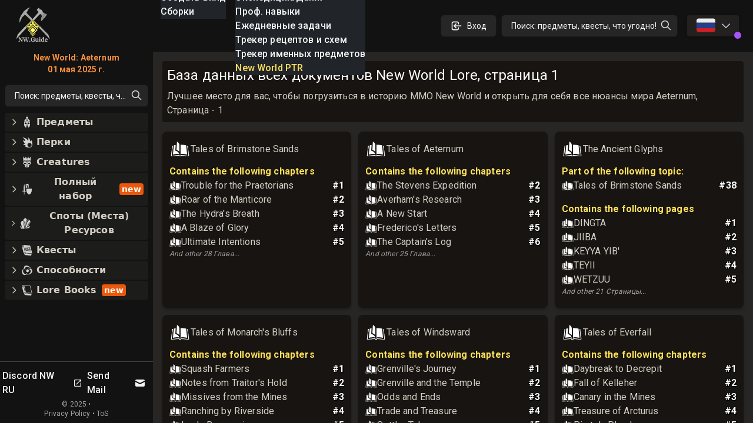

--- FILE ---
content_type: text/html; charset=utf-8
request_url: https://nwguide.ru/db/lore-books
body_size: 143004
content:
<!DOCTYPE html><html lang="ru-RU" class="dark"><head><meta charSet="UTF-8"/><link rel="apple-touch-icon" sizes="180x180" href="/apple-touch-icon.png?v=6"/><link rel="icon" type="image/png" sizes="32x32" href="/favicon-32x32.png?v=6"/><link rel="icon" type="image/png" sizes="16x16" href="/favicon-16x16.png?v=6"/><link rel="manifest" href="/site.webmanifest?v=6"/><link rel="mask-icon" href="/safari-pinned-tab.svg?v=6" color="#272624"/><link rel="shortcut icon" href="/favicon.ico?v=6"/><meta name="msapplication-TileColor" content="#272624"/><meta name="theme-color" content="#272624"/><meta name="wot-verification" content="c1b0faa829076ad72cad"/><meta name="viewport" content="width=device-width, initial-scale=1, maximum-scale=1"/><link rel="preload" as="image" imageSrcSet="/_next/image?url=%2Flogo_128.png&amp;w=64&amp;q=75 1x, /_next/image?url=%2Flogo_128.png&amp;w=128&amp;q=75 2x"/><script async="" src="https://www.googletagmanager.com/gtag/js?id=UA-206061461-1"></script><script async="" src="/gtag-init.js"></script><script async="">
            (function(c,l,a,r,i,t,y){
                c[a]=c[a]||function(){(c[a].q=c[a].q||[]).push(arguments)};
                t=l.createElement(r);t.async=1;t.src="https://www.clarity.ms/tag/"+i;
                y=l.getElementsByTagName(r)[0];y.parentNode.insertBefore(t,y);
            })(window, document, "clarity", "script", "8m3knm6kuk");
          </script><title>База данных NewWorld с документами лора New World - страница 1</title><meta name="robots" content="follow, index"/><meta name="description" content="Легкий способ найти все исторические документы, доступные в New World. Открывайте и исследуйте знания New World проще, чем когда-либо прежде! Страница 1" data-qmeta="description"/><meta property="og:url" content="https://nwguide.ru/db/lore-books?id=ROT888800S"/><meta property="og:type" content="article"/><meta property="og:site_name" content=""/><meta property="og:description" content="Легкий способ найти все исторические документы, доступные в New World. Открывайте и исследуйте знания New World проще, чем когда-либо прежде! Страница 1"/><meta property="og:title" content="База данных NewWorld с документами лора New World - страница 1"/><meta property="og:image" content="https://nwguide.ru/static/tw.webp"/><meta name="twitter:card" content="summary_large_image"/><meta name="twitter:site" content="@new_world_guide"/><meta name="twitter:title" content="База данных NewWorld с документами лора New World - страница 1"/><meta name="twitter:description" content="Легкий способ найти все исторические документы, доступные в New World. Открывайте и исследуйте знания New World проще, чем когда-либо прежде! Страница 1"/><meta name="twitter:image" content="https://nwguide.ru/static/tw.webp"/><meta property="twitter:domain" content="nwguide.ru"/><meta property="twitter:url" content="https://nwguide.ru/db/lore-books?id=ROT888800S"/><link rel="alternate" hrefLang="x-default" href="https://nwguide.ru/db/lore-books?id=ROT888800S"/><link rel="alternate" hrefLang="en" href="https://nwguide.ru/db/lore-books?id=ROT888800S"/><link rel="alternate" hrefLang="de" href="https://nwguide.ru/db/lore-books?id=ROT888800S"/><link rel="alternate" hrefLang="es" href="https://nwguide.ru/db/lore-books?id=ROT888800S"/><link rel="alternate" hrefLang="fr" href="https://nwguide.ru/db/lore-books?id=ROT888800S"/><link rel="alternate" hrefLang="it" href="https://nwguide.ru/db/lore-books?id=ROT888800S"/><link rel="alternate" hrefLang="pl" href="https://nwguide.ru/db/lore-books?id=ROT888800S"/><link rel="alternate" hrefLang="pt" href="https://nwguide.ru/db/lore-books?id=ROT888800S"/><link rel="alternate" hrefLang="ru" href="https://nwguide.ru/db/lore-books?id=ROT888800S"/><link rel="alternate" hrefLang="cn" href="https://nwguide.ru/db/lore-books?id=ROT888800S"/><script type="application/ld+json">{
  "@context": "https://schema.org",
  "@type": "Article",
  "mainEntityOfPage": {
    "@type": "WebPage",
    "@id": "https://nwguide.ru/db/lore-book/page/1"
  },
  "headline": "База данных NewWorld с документами лора New World - страница 1",
  "image": [
    {
      "@type": "ImageObject",
      "url": "https://nwguide.ru/static/tw.webp"
    }
  ],
  "author": {
    "@type": "Person",
    "name": "new-world.guide"
  },
  "publisher": {
    "@type": "Organization",
    "name": "new-world.guide",
    "logo": {
      "@type": "ImageObject",
      "url": "https://nwguide.ru/static/images/logo.png"
    }
  },
  "description": "Легкий способ найти все исторические документы, доступные в New World. Открывайте и исследуйте знания New World проще, чем когда-либо прежде! Страница 1"
}</script><link rel="preload" as="image" imageSrcSet="/_next/image?url=%2Flogo_128.png&amp;w=32&amp;q=75 1x, /_next/image?url=%2Flogo_128.png&amp;w=64&amp;q=75 2x"/><meta name="next-head-count" content="42"/><link rel="preconnect" href="https://fonts.gstatic.com" crossorigin="anonymous"/><link rel="stylesheet" href="https://cdn.jsdelivr.net/npm/katex@0.13.11/dist/katex.min.css" integrity="sha384-Um5gpz1odJg5Z4HAmzPtgZKdTBHZdw8S29IecapCSB31ligYPhHQZMIlWLYQGVoc" crossorigin="anonymous"/><link rel="preconnect" href="https://fonts.gstatic.com" crossorigin /><link rel="preload" href="/_next/static/css/d9cbcf4943ccc32f.css" as="style"/><link rel="stylesheet" href="/_next/static/css/d9cbcf4943ccc32f.css" data-n-g=""/><noscript data-n-css=""></noscript><script defer="" nomodule="" src="/_next/static/chunks/polyfills-c67a75d1b6f99dc8.js"></script><script src="/_next/static/chunks/webpack-62329b7d2acb8c4b.js" defer=""></script><script src="/_next/static/chunks/framework-006daf66106d15a9.js" defer=""></script><script src="/_next/static/chunks/main-2a94524464f0621d.js" defer=""></script><script src="/_next/static/chunks/pages/_app-54a263d0022dd125.js" defer=""></script><script src="/_next/static/chunks/5705-818b7e8db22d8d77.js" defer=""></script><script src="/_next/static/chunks/7869-f88a4fb0a24b3d91.js" defer=""></script><script src="/_next/static/chunks/pages/db/lore-books-2c0a56d5b7afadfb.js" defer=""></script><script src="/_next/static/nGOwcnk4dLxT-lJZy4_z0/_buildManifest.js" defer=""></script><script src="/_next/static/nGOwcnk4dLxT-lJZy4_z0/_ssgManifest.js" defer=""></script><style data-emotion="css-global 0"></style><style data-emotion="css-global 1bd2rq4">html{-webkit-font-smoothing:antialiased;-moz-osx-font-smoothing:grayscale;box-sizing:border-box;-webkit-text-size-adjust:100%;}*,*::before,*::after{box-sizing:inherit;}strong,b{font-weight:700;}body{margin:0;color:#fff;font-family:"Roboto","Helvetica","Arial",sans-serif;font-weight:400;font-size:1rem;line-height:1.5;letter-spacing:0.00938em;background-color:#121212;}@media print{body{background-color:#fff;}}body::backdrop{background-color:#121212;}</style><style data-emotion="css k008qs 1xe2hs0 2fdal2 140d60l 1xjnch3 1lv0lhu 1j8stji 1wqgc0 13l53pz 1eutk2s nhb8h9 1f1gyjr lrb33l w4hiin 10q46ap 1klkmx2">.css-k008qs{display:-webkit-box;display:-webkit-flex;display:-ms-flexbox;display:flex;}.css-1xe2hs0{background-color:#121212;color:#fff;-webkit-transition:box-shadow 300ms cubic-bezier(0.4, 0, 0.2, 1) 0ms;transition:box-shadow 300ms cubic-bezier(0.4, 0, 0.2, 1) 0ms;box-shadow:none;background-image:linear-gradient(rgba(255, 255, 255, 0), rgba(255, 255, 255, 0));display:-webkit-box;display:-webkit-flex;display:-ms-flexbox;display:flex;-webkit-flex-direction:column;-ms-flex-direction:column;flex-direction:column;width:100%;box-sizing:border-box;-webkit-flex-shrink:0;-ms-flex-negative:0;flex-shrink:0;position:fixed;z-index:1100;top:0;left:auto;right:0;color:inherit;}@media print{.css-1xe2hs0{position:absolute;}}.css-2fdal2{position:relative;display:-webkit-box;display:-webkit-flex;display:-ms-flexbox;display:flex;-webkit-align-items:center;-webkit-box-align:center;-ms-flex-align:center;align-items:center;padding-left:16px;padding-right:16px;height:88px;min-height:48px;padding:16px;}@media (min-width:640px){.css-2fdal2{padding-left:24px;padding-right:24px;}}@media (min-width: 600px){.css-2fdal2{min-height:48px;}}.css-140d60l{-webkit-box-pack:center;-ms-flex-pack:center;-webkit-justify-content:center;justify-content:center;-webkit-align-items:center;-webkit-box-align:center;-ms-flex-align:center;align-items:center;}@media (min-width:0px){.css-140d60l{display:none;}}@media (min-width:768px){.css-140d60l{display:-webkit-box;display:-webkit-flex;display:-ms-flexbox;display:flex;}}@media (max-width:1023.95px){.css-140d60l{margin-left:8px;}}@media (max-width:1279.95px){.css-140d60l{margin-left:16px;}}.css-1xjnch3{-webkit-box-pack:center;-ms-flex-pack:center;-webkit-justify-content:center;justify-content:center;-webkit-box-flex:1;-webkit-flex-grow:1;-ms-flex-positive:1;flex-grow:1;-webkit-align-items:center;-webkit-box-align:center;-ms-flex-align:center;align-items:center;width:100%;}@media (min-width:0px){.css-1xjnch3{display:-webkit-box;display:-webkit-flex;display:-ms-flexbox;display:flex;}}@media (min-width:640px){.css-1xjnch3{display:none;}}.css-1lv0lhu{-webkit-flex:1;-ms-flex:1;flex:1;width:100%;}@media (min-width:0px){.css-1lv0lhu{display:-webkit-box;display:-webkit-flex;display:-ms-flexbox;display:flex;}}@media (min-width:1024px){.css-1lv0lhu{display:none;}}.css-1j8stji{-webkit-flex:1;-ms-flex:1;flex:1;width:100%;margin-left:16px;}@media (min-width:0px){.css-1j8stji{display:none;}}@media (min-width:1024px){.css-1j8stji{display:-webkit-box;display:-webkit-flex;display:-ms-flexbox;display:flex;}}@media (max-width:1023.95px){.css-1j8stji{margin-left:8px;}}@media (min-width:0px){.css-1wqgc0{display:none;}}@media (min-width:640px){.css-1wqgc0{display:block;}}.css-13l53pz{display:-webkit-inline-box;display:-webkit-inline-flex;display:-ms-inline-flexbox;display:inline-flex;-webkit-align-items:center;-webkit-box-align:center;-ms-flex-align:center;align-items:center;-webkit-box-pack:center;-ms-flex-pack:center;-webkit-justify-content:center;justify-content:center;position:relative;box-sizing:border-box;-webkit-tap-highlight-color:transparent;background-color:transparent;outline:0;border:0;margin:0;border-radius:0;padding:0;cursor:pointer;-webkit-user-select:none;-moz-user-select:none;-ms-user-select:none;user-select:none;vertical-align:middle;-moz-appearance:none;-webkit-appearance:none;-webkit-text-decoration:none;text-decoration:none;color:inherit;font-family:"Roboto","Helvetica","Arial",sans-serif;font-weight:500;font-size:0.875rem;line-height:1.75;letter-spacing:0.02857em;text-transform:uppercase;min-width:64px;padding:6px 16px;border-radius:4px;-webkit-transition:background-color 250ms cubic-bezier(0.4, 0, 0.2, 1) 0ms,box-shadow 250ms cubic-bezier(0.4, 0, 0.2, 1) 0ms,border-color 250ms cubic-bezier(0.4, 0, 0.2, 1) 0ms,color 250ms cubic-bezier(0.4, 0, 0.2, 1) 0ms;transition:background-color 250ms cubic-bezier(0.4, 0, 0.2, 1) 0ms,box-shadow 250ms cubic-bezier(0.4, 0, 0.2, 1) 0ms,border-color 250ms cubic-bezier(0.4, 0, 0.2, 1) 0ms,color 250ms cubic-bezier(0.4, 0, 0.2, 1) 0ms;color:#fff;background-color:rgba(39, 38, 36, 0.8);box-shadow:0px 3px 1px -2px rgba(0,0,0,0.2),0px 2px 2px 0px rgba(0,0,0,0.14),0px 1px 5px 0px rgba(0,0,0,0.12);}.css-13l53pz::-moz-focus-inner{border-style:none;}.css-13l53pz.Mui-disabled{pointer-events:none;cursor:default;}@media print{.css-13l53pz{-webkit-print-color-adjust:exact;color-adjust:exact;}}.css-13l53pz:hover{-webkit-text-decoration:none;text-decoration:none;background-color:#332f28;box-shadow:0px 2px 4px -1px rgba(0,0,0,0.2),0px 4px 5px 0px rgba(0,0,0,0.14),0px 1px 10px 0px rgba(0,0,0,0.12);}@media (hover: none){.css-13l53pz:hover{background-color:rgba(39, 38, 36, 0.8);}}.css-13l53pz:active{box-shadow:0px 5px 5px -3px rgba(0,0,0,0.2),0px 8px 10px 1px rgba(0,0,0,0.14),0px 3px 14px 2px rgba(0,0,0,0.12);}.css-13l53pz.Mui-focusVisible{box-shadow:0px 3px 5px -1px rgba(0,0,0,0.2),0px 6px 10px 0px rgba(0,0,0,0.14),0px 1px 18px 0px rgba(0,0,0,0.12);}.css-13l53pz.Mui-disabled{color:rgba(255, 255, 255, 0.3);box-shadow:none;background-color:rgba(255, 255, 255, 0.12);}.css-1eutk2s{width:100%;margin-left:auto;box-sizing:border-box;margin-right:auto;display:block;padding-left:16px;padding-right:16px;padding-top:8px;padding-bottom:8px;padding-left:8px;padding-right:8px;}@media (min-width:640px){.css-1eutk2s{padding-left:24px;padding-right:24px;}}@media (min-width:640px){.css-1eutk2s{padding-left:8px;padding-right:8px;}}@media (min-width:768px){.css-1eutk2s{padding-left:16px;padding-right:16px;padding-top:0px;padding-bottom:0px;}}@media (min-width:1024px){.css-1eutk2s{padding-left:16px;padding-right:16px;max-width:1400px;}}.css-nhb8h9{display:-webkit-box;display:-webkit-flex;display:-ms-flexbox;display:flex;-webkit-box-flex-wrap:wrap;-webkit-flex-wrap:wrap;-ms-flex-wrap:wrap;flex-wrap:wrap;-webkit-align-items:center;-webkit-box-align:center;-ms-flex-align:center;align-items:center;padding:0;margin:0;list-style:none;}.css-1f1gyjr{display:-webkit-inline-box;display:-webkit-inline-flex;display:-ms-inline-flexbox;display:inline-flex;-webkit-align-items:center;-webkit-box-align:center;-ms-flex-align:center;align-items:center;-webkit-box-pack:center;-ms-flex-pack:center;-webkit-justify-content:center;justify-content:center;position:relative;box-sizing:border-box;-webkit-tap-highlight-color:transparent;background-color:transparent;outline:0;border:0;margin:0;border-radius:0;padding:0;cursor:pointer;-webkit-user-select:none;-moz-user-select:none;-ms-user-select:none;user-select:none;vertical-align:middle;-moz-appearance:none;-webkit-appearance:none;-webkit-text-decoration:none;text-decoration:none;color:inherit;font-family:"Roboto","Helvetica","Arial",sans-serif;font-weight:400;font-size:0.875rem;line-height:1.43;letter-spacing:0.01071em;border-radius:16px;text-align:center;box-sizing:border-box;min-width:32px;height:32px;padding:0 6px;margin:0 3px;color:#fff;-webkit-transition:color 250ms cubic-bezier(0.4, 0, 0.2, 1) 0ms,background-color 250ms cubic-bezier(0.4, 0, 0.2, 1) 0ms;transition:color 250ms cubic-bezier(0.4, 0, 0.2, 1) 0ms,background-color 250ms cubic-bezier(0.4, 0, 0.2, 1) 0ms;}.css-1f1gyjr::-moz-focus-inner{border-style:none;}.css-1f1gyjr.Mui-disabled{pointer-events:none;cursor:default;}@media print{.css-1f1gyjr{-webkit-print-color-adjust:exact;color-adjust:exact;}}.css-1f1gyjr.Mui-focusVisible{background-color:rgba(255, 255, 255, 0.12);}.css-1f1gyjr.Mui-disabled{opacity:0.38;}.css-1f1gyjr:hover{background-color:rgba(255, 255, 255, 0.08);}@media (hover: none){.css-1f1gyjr:hover{background-color:transparent;}}.css-1f1gyjr.Mui-selected{background-color:rgba(255, 255, 255, 0.16);}.css-1f1gyjr.Mui-selected:hover{background-color:rgba(255, 255, 255, 0.24);}@media (hover: none){.css-1f1gyjr.Mui-selected:hover{background-color:rgba(255, 255, 255, 0.16);}}.css-1f1gyjr.Mui-selected.Mui-focusVisible{background-color:rgba(255, 255, 255, 0.28);}.css-1f1gyjr.Mui-selected.Mui-disabled{opacity:1;color:rgba(255, 255, 255, 0.3);background-color:rgba(255, 255, 255, 0.16);}.css-1f1gyjr.Mui-selected.Mui-disabled{color:rgba(255, 255, 255, 0.3);}.css-lrb33l{-webkit-user-select:none;-moz-user-select:none;-ms-user-select:none;user-select:none;width:1em;height:1em;display:inline-block;fill:currentColor;-webkit-flex-shrink:0;-ms-flex-negative:0;flex-shrink:0;-webkit-transition:fill 200ms cubic-bezier(0.4, 0, 0.2, 1) 0ms;transition:fill 200ms cubic-bezier(0.4, 0, 0.2, 1) 0ms;font-size:1.5rem;font-size:1.25rem;margin:0 -8px;}.css-w4hiin{font-family:"Roboto","Helvetica","Arial",sans-serif;font-weight:400;font-size:0.875rem;line-height:1.43;letter-spacing:0.01071em;border-radius:16px;text-align:center;box-sizing:border-box;min-width:32px;padding:0 6px;margin:0 3px;color:#fff;height:auto;}.css-w4hiin.Mui-disabled{opacity:0.38;}.css-10q46ap{margin-bottom:16px;}@media (min-width:0px){.css-10q46ap{display:block;}}@media (min-width:1024px){.css-10q46ap{display:none;}}@media (max-width:1023.95px){.css-10q46ap{margin-bottom:8px;}}@media (min-width:0px){.css-1klkmx2{display:-webkit-box;display:-webkit-flex;display:-ms-flexbox;display:flex;}}@media (min-width:640px){.css-1klkmx2{display:none;}}</style><style data-href="https://fonts.googleapis.com/css2?family=Inter:wght@400;600;700;800;900&family=Roboto:wght@300;400;500;700;800;900&display=swap">@font-face{font-family:'Inter';font-style:normal;font-weight:400;font-display:swap;src:url(https://fonts.gstatic.com/s/inter/v20/UcCO3FwrK3iLTeHuS_nVMrMxCp50SjIw2boKoduKmMEVuLyfMZs.woff) format('woff')}@font-face{font-family:'Inter';font-style:normal;font-weight:600;font-display:swap;src:url(https://fonts.gstatic.com/s/inter/v20/UcCO3FwrK3iLTeHuS_nVMrMxCp50SjIw2boKoduKmMEVuGKYMZs.woff) format('woff')}@font-face{font-family:'Inter';font-style:normal;font-weight:700;font-display:swap;src:url(https://fonts.gstatic.com/s/inter/v20/UcCO3FwrK3iLTeHuS_nVMrMxCp50SjIw2boKoduKmMEVuFuYMZs.woff) format('woff')}@font-face{font-family:'Inter';font-style:normal;font-weight:800;font-display:swap;src:url(https://fonts.gstatic.com/s/inter/v20/UcCO3FwrK3iLTeHuS_nVMrMxCp50SjIw2boKoduKmMEVuDyYMZs.woff) format('woff')}@font-face{font-family:'Inter';font-style:normal;font-weight:900;font-display:swap;src:url(https://fonts.gstatic.com/s/inter/v20/UcCO3FwrK3iLTeHuS_nVMrMxCp50SjIw2boKoduKmMEVuBWYMZs.woff) format('woff')}@font-face{font-family:'Roboto';font-style:normal;font-weight:300;font-stretch:normal;font-display:swap;src:url(https://fonts.gstatic.com/s/roboto/v49/KFOMCnqEu92Fr1ME7kSn66aGLdTylUAMQXC89YmC2DPNWuaabWmQ.woff) format('woff')}@font-face{font-family:'Roboto';font-style:normal;font-weight:400;font-stretch:normal;font-display:swap;src:url(https://fonts.gstatic.com/s/roboto/v49/KFOMCnqEu92Fr1ME7kSn66aGLdTylUAMQXC89YmC2DPNWubEbWmQ.woff) format('woff')}@font-face{font-family:'Roboto';font-style:normal;font-weight:500;font-stretch:normal;font-display:swap;src:url(https://fonts.gstatic.com/s/roboto/v49/KFOMCnqEu92Fr1ME7kSn66aGLdTylUAMQXC89YmC2DPNWub2bWmQ.woff) format('woff')}@font-face{font-family:'Roboto';font-style:normal;font-weight:700;font-stretch:normal;font-display:swap;src:url(https://fonts.gstatic.com/s/roboto/v49/KFOMCnqEu92Fr1ME7kSn66aGLdTylUAMQXC89YmC2DPNWuYjammQ.woff) format('woff')}@font-face{font-family:'Roboto';font-style:normal;font-weight:800;font-stretch:normal;font-display:swap;src:url(https://fonts.gstatic.com/s/roboto/v49/KFOMCnqEu92Fr1ME7kSn66aGLdTylUAMQXC89YmC2DPNWuZEammQ.woff) format('woff')}@font-face{font-family:'Roboto';font-style:normal;font-weight:900;font-stretch:normal;font-display:swap;src:url(https://fonts.gstatic.com/s/roboto/v49/KFOMCnqEu92Fr1ME7kSn66aGLdTylUAMQXC89YmC2DPNWuZtammQ.woff) format('woff')}@font-face{font-family:'Inter';font-style:normal;font-weight:400;font-display:swap;src:url(https://fonts.gstatic.com/s/inter/v20/UcC73FwrK3iLTeHuS_nVMrMxCp50SjIa2JL7W0Q5n-wU.woff2) format('woff2');unicode-range:U+0460-052F,U+1C80-1C8A,U+20B4,U+2DE0-2DFF,U+A640-A69F,U+FE2E-FE2F}@font-face{font-family:'Inter';font-style:normal;font-weight:400;font-display:swap;src:url(https://fonts.gstatic.com/s/inter/v20/UcC73FwrK3iLTeHuS_nVMrMxCp50SjIa0ZL7W0Q5n-wU.woff2) format('woff2');unicode-range:U+0301,U+0400-045F,U+0490-0491,U+04B0-04B1,U+2116}@font-face{font-family:'Inter';font-style:normal;font-weight:400;font-display:swap;src:url(https://fonts.gstatic.com/s/inter/v20/UcC73FwrK3iLTeHuS_nVMrMxCp50SjIa2ZL7W0Q5n-wU.woff2) format('woff2');unicode-range:U+1F00-1FFF}@font-face{font-family:'Inter';font-style:normal;font-weight:400;font-display:swap;src:url(https://fonts.gstatic.com/s/inter/v20/UcC73FwrK3iLTeHuS_nVMrMxCp50SjIa1pL7W0Q5n-wU.woff2) format('woff2');unicode-range:U+0370-0377,U+037A-037F,U+0384-038A,U+038C,U+038E-03A1,U+03A3-03FF}@font-face{font-family:'Inter';font-style:normal;font-weight:400;font-display:swap;src:url(https://fonts.gstatic.com/s/inter/v20/UcC73FwrK3iLTeHuS_nVMrMxCp50SjIa2pL7W0Q5n-wU.woff2) format('woff2');unicode-range:U+0102-0103,U+0110-0111,U+0128-0129,U+0168-0169,U+01A0-01A1,U+01AF-01B0,U+0300-0301,U+0303-0304,U+0308-0309,U+0323,U+0329,U+1EA0-1EF9,U+20AB}@font-face{font-family:'Inter';font-style:normal;font-weight:400;font-display:swap;src:url(https://fonts.gstatic.com/s/inter/v20/UcC73FwrK3iLTeHuS_nVMrMxCp50SjIa25L7W0Q5n-wU.woff2) format('woff2');unicode-range:U+0100-02BA,U+02BD-02C5,U+02C7-02CC,U+02CE-02D7,U+02DD-02FF,U+0304,U+0308,U+0329,U+1D00-1DBF,U+1E00-1E9F,U+1EF2-1EFF,U+2020,U+20A0-20AB,U+20AD-20C0,U+2113,U+2C60-2C7F,U+A720-A7FF}@font-face{font-family:'Inter';font-style:normal;font-weight:400;font-display:swap;src:url(https://fonts.gstatic.com/s/inter/v20/UcC73FwrK3iLTeHuS_nVMrMxCp50SjIa1ZL7W0Q5nw.woff2) format('woff2');unicode-range:U+0000-00FF,U+0131,U+0152-0153,U+02BB-02BC,U+02C6,U+02DA,U+02DC,U+0304,U+0308,U+0329,U+2000-206F,U+20AC,U+2122,U+2191,U+2193,U+2212,U+2215,U+FEFF,U+FFFD}@font-face{font-family:'Inter';font-style:normal;font-weight:600;font-display:swap;src:url(https://fonts.gstatic.com/s/inter/v20/UcC73FwrK3iLTeHuS_nVMrMxCp50SjIa2JL7W0Q5n-wU.woff2) format('woff2');unicode-range:U+0460-052F,U+1C80-1C8A,U+20B4,U+2DE0-2DFF,U+A640-A69F,U+FE2E-FE2F}@font-face{font-family:'Inter';font-style:normal;font-weight:600;font-display:swap;src:url(https://fonts.gstatic.com/s/inter/v20/UcC73FwrK3iLTeHuS_nVMrMxCp50SjIa0ZL7W0Q5n-wU.woff2) format('woff2');unicode-range:U+0301,U+0400-045F,U+0490-0491,U+04B0-04B1,U+2116}@font-face{font-family:'Inter';font-style:normal;font-weight:600;font-display:swap;src:url(https://fonts.gstatic.com/s/inter/v20/UcC73FwrK3iLTeHuS_nVMrMxCp50SjIa2ZL7W0Q5n-wU.woff2) format('woff2');unicode-range:U+1F00-1FFF}@font-face{font-family:'Inter';font-style:normal;font-weight:600;font-display:swap;src:url(https://fonts.gstatic.com/s/inter/v20/UcC73FwrK3iLTeHuS_nVMrMxCp50SjIa1pL7W0Q5n-wU.woff2) format('woff2');unicode-range:U+0370-0377,U+037A-037F,U+0384-038A,U+038C,U+038E-03A1,U+03A3-03FF}@font-face{font-family:'Inter';font-style:normal;font-weight:600;font-display:swap;src:url(https://fonts.gstatic.com/s/inter/v20/UcC73FwrK3iLTeHuS_nVMrMxCp50SjIa2pL7W0Q5n-wU.woff2) format('woff2');unicode-range:U+0102-0103,U+0110-0111,U+0128-0129,U+0168-0169,U+01A0-01A1,U+01AF-01B0,U+0300-0301,U+0303-0304,U+0308-0309,U+0323,U+0329,U+1EA0-1EF9,U+20AB}@font-face{font-family:'Inter';font-style:normal;font-weight:600;font-display:swap;src:url(https://fonts.gstatic.com/s/inter/v20/UcC73FwrK3iLTeHuS_nVMrMxCp50SjIa25L7W0Q5n-wU.woff2) format('woff2');unicode-range:U+0100-02BA,U+02BD-02C5,U+02C7-02CC,U+02CE-02D7,U+02DD-02FF,U+0304,U+0308,U+0329,U+1D00-1DBF,U+1E00-1E9F,U+1EF2-1EFF,U+2020,U+20A0-20AB,U+20AD-20C0,U+2113,U+2C60-2C7F,U+A720-A7FF}@font-face{font-family:'Inter';font-style:normal;font-weight:600;font-display:swap;src:url(https://fonts.gstatic.com/s/inter/v20/UcC73FwrK3iLTeHuS_nVMrMxCp50SjIa1ZL7W0Q5nw.woff2) format('woff2');unicode-range:U+0000-00FF,U+0131,U+0152-0153,U+02BB-02BC,U+02C6,U+02DA,U+02DC,U+0304,U+0308,U+0329,U+2000-206F,U+20AC,U+2122,U+2191,U+2193,U+2212,U+2215,U+FEFF,U+FFFD}@font-face{font-family:'Inter';font-style:normal;font-weight:700;font-display:swap;src:url(https://fonts.gstatic.com/s/inter/v20/UcC73FwrK3iLTeHuS_nVMrMxCp50SjIa2JL7W0Q5n-wU.woff2) format('woff2');unicode-range:U+0460-052F,U+1C80-1C8A,U+20B4,U+2DE0-2DFF,U+A640-A69F,U+FE2E-FE2F}@font-face{font-family:'Inter';font-style:normal;font-weight:700;font-display:swap;src:url(https://fonts.gstatic.com/s/inter/v20/UcC73FwrK3iLTeHuS_nVMrMxCp50SjIa0ZL7W0Q5n-wU.woff2) format('woff2');unicode-range:U+0301,U+0400-045F,U+0490-0491,U+04B0-04B1,U+2116}@font-face{font-family:'Inter';font-style:normal;font-weight:700;font-display:swap;src:url(https://fonts.gstatic.com/s/inter/v20/UcC73FwrK3iLTeHuS_nVMrMxCp50SjIa2ZL7W0Q5n-wU.woff2) format('woff2');unicode-range:U+1F00-1FFF}@font-face{font-family:'Inter';font-style:normal;font-weight:700;font-display:swap;src:url(https://fonts.gstatic.com/s/inter/v20/UcC73FwrK3iLTeHuS_nVMrMxCp50SjIa1pL7W0Q5n-wU.woff2) format('woff2');unicode-range:U+0370-0377,U+037A-037F,U+0384-038A,U+038C,U+038E-03A1,U+03A3-03FF}@font-face{font-family:'Inter';font-style:normal;font-weight:700;font-display:swap;src:url(https://fonts.gstatic.com/s/inter/v20/UcC73FwrK3iLTeHuS_nVMrMxCp50SjIa2pL7W0Q5n-wU.woff2) format('woff2');unicode-range:U+0102-0103,U+0110-0111,U+0128-0129,U+0168-0169,U+01A0-01A1,U+01AF-01B0,U+0300-0301,U+0303-0304,U+0308-0309,U+0323,U+0329,U+1EA0-1EF9,U+20AB}@font-face{font-family:'Inter';font-style:normal;font-weight:700;font-display:swap;src:url(https://fonts.gstatic.com/s/inter/v20/UcC73FwrK3iLTeHuS_nVMrMxCp50SjIa25L7W0Q5n-wU.woff2) format('woff2');unicode-range:U+0100-02BA,U+02BD-02C5,U+02C7-02CC,U+02CE-02D7,U+02DD-02FF,U+0304,U+0308,U+0329,U+1D00-1DBF,U+1E00-1E9F,U+1EF2-1EFF,U+2020,U+20A0-20AB,U+20AD-20C0,U+2113,U+2C60-2C7F,U+A720-A7FF}@font-face{font-family:'Inter';font-style:normal;font-weight:700;font-display:swap;src:url(https://fonts.gstatic.com/s/inter/v20/UcC73FwrK3iLTeHuS_nVMrMxCp50SjIa1ZL7W0Q5nw.woff2) format('woff2');unicode-range:U+0000-00FF,U+0131,U+0152-0153,U+02BB-02BC,U+02C6,U+02DA,U+02DC,U+0304,U+0308,U+0329,U+2000-206F,U+20AC,U+2122,U+2191,U+2193,U+2212,U+2215,U+FEFF,U+FFFD}@font-face{font-family:'Inter';font-style:normal;font-weight:800;font-display:swap;src:url(https://fonts.gstatic.com/s/inter/v20/UcC73FwrK3iLTeHuS_nVMrMxCp50SjIa2JL7W0Q5n-wU.woff2) format('woff2');unicode-range:U+0460-052F,U+1C80-1C8A,U+20B4,U+2DE0-2DFF,U+A640-A69F,U+FE2E-FE2F}@font-face{font-family:'Inter';font-style:normal;font-weight:800;font-display:swap;src:url(https://fonts.gstatic.com/s/inter/v20/UcC73FwrK3iLTeHuS_nVMrMxCp50SjIa0ZL7W0Q5n-wU.woff2) format('woff2');unicode-range:U+0301,U+0400-045F,U+0490-0491,U+04B0-04B1,U+2116}@font-face{font-family:'Inter';font-style:normal;font-weight:800;font-display:swap;src:url(https://fonts.gstatic.com/s/inter/v20/UcC73FwrK3iLTeHuS_nVMrMxCp50SjIa2ZL7W0Q5n-wU.woff2) format('woff2');unicode-range:U+1F00-1FFF}@font-face{font-family:'Inter';font-style:normal;font-weight:800;font-display:swap;src:url(https://fonts.gstatic.com/s/inter/v20/UcC73FwrK3iLTeHuS_nVMrMxCp50SjIa1pL7W0Q5n-wU.woff2) format('woff2');unicode-range:U+0370-0377,U+037A-037F,U+0384-038A,U+038C,U+038E-03A1,U+03A3-03FF}@font-face{font-family:'Inter';font-style:normal;font-weight:800;font-display:swap;src:url(https://fonts.gstatic.com/s/inter/v20/UcC73FwrK3iLTeHuS_nVMrMxCp50SjIa2pL7W0Q5n-wU.woff2) format('woff2');unicode-range:U+0102-0103,U+0110-0111,U+0128-0129,U+0168-0169,U+01A0-01A1,U+01AF-01B0,U+0300-0301,U+0303-0304,U+0308-0309,U+0323,U+0329,U+1EA0-1EF9,U+20AB}@font-face{font-family:'Inter';font-style:normal;font-weight:800;font-display:swap;src:url(https://fonts.gstatic.com/s/inter/v20/UcC73FwrK3iLTeHuS_nVMrMxCp50SjIa25L7W0Q5n-wU.woff2) format('woff2');unicode-range:U+0100-02BA,U+02BD-02C5,U+02C7-02CC,U+02CE-02D7,U+02DD-02FF,U+0304,U+0308,U+0329,U+1D00-1DBF,U+1E00-1E9F,U+1EF2-1EFF,U+2020,U+20A0-20AB,U+20AD-20C0,U+2113,U+2C60-2C7F,U+A720-A7FF}@font-face{font-family:'Inter';font-style:normal;font-weight:800;font-display:swap;src:url(https://fonts.gstatic.com/s/inter/v20/UcC73FwrK3iLTeHuS_nVMrMxCp50SjIa1ZL7W0Q5nw.woff2) format('woff2');unicode-range:U+0000-00FF,U+0131,U+0152-0153,U+02BB-02BC,U+02C6,U+02DA,U+02DC,U+0304,U+0308,U+0329,U+2000-206F,U+20AC,U+2122,U+2191,U+2193,U+2212,U+2215,U+FEFF,U+FFFD}@font-face{font-family:'Inter';font-style:normal;font-weight:900;font-display:swap;src:url(https://fonts.gstatic.com/s/inter/v20/UcC73FwrK3iLTeHuS_nVMrMxCp50SjIa2JL7W0Q5n-wU.woff2) format('woff2');unicode-range:U+0460-052F,U+1C80-1C8A,U+20B4,U+2DE0-2DFF,U+A640-A69F,U+FE2E-FE2F}@font-face{font-family:'Inter';font-style:normal;font-weight:900;font-display:swap;src:url(https://fonts.gstatic.com/s/inter/v20/UcC73FwrK3iLTeHuS_nVMrMxCp50SjIa0ZL7W0Q5n-wU.woff2) format('woff2');unicode-range:U+0301,U+0400-045F,U+0490-0491,U+04B0-04B1,U+2116}@font-face{font-family:'Inter';font-style:normal;font-weight:900;font-display:swap;src:url(https://fonts.gstatic.com/s/inter/v20/UcC73FwrK3iLTeHuS_nVMrMxCp50SjIa2ZL7W0Q5n-wU.woff2) format('woff2');unicode-range:U+1F00-1FFF}@font-face{font-family:'Inter';font-style:normal;font-weight:900;font-display:swap;src:url(https://fonts.gstatic.com/s/inter/v20/UcC73FwrK3iLTeHuS_nVMrMxCp50SjIa1pL7W0Q5n-wU.woff2) format('woff2');unicode-range:U+0370-0377,U+037A-037F,U+0384-038A,U+038C,U+038E-03A1,U+03A3-03FF}@font-face{font-family:'Inter';font-style:normal;font-weight:900;font-display:swap;src:url(https://fonts.gstatic.com/s/inter/v20/UcC73FwrK3iLTeHuS_nVMrMxCp50SjIa2pL7W0Q5n-wU.woff2) format('woff2');unicode-range:U+0102-0103,U+0110-0111,U+0128-0129,U+0168-0169,U+01A0-01A1,U+01AF-01B0,U+0300-0301,U+0303-0304,U+0308-0309,U+0323,U+0329,U+1EA0-1EF9,U+20AB}@font-face{font-family:'Inter';font-style:normal;font-weight:900;font-display:swap;src:url(https://fonts.gstatic.com/s/inter/v20/UcC73FwrK3iLTeHuS_nVMrMxCp50SjIa25L7W0Q5n-wU.woff2) format('woff2');unicode-range:U+0100-02BA,U+02BD-02C5,U+02C7-02CC,U+02CE-02D7,U+02DD-02FF,U+0304,U+0308,U+0329,U+1D00-1DBF,U+1E00-1E9F,U+1EF2-1EFF,U+2020,U+20A0-20AB,U+20AD-20C0,U+2113,U+2C60-2C7F,U+A720-A7FF}@font-face{font-family:'Inter';font-style:normal;font-weight:900;font-display:swap;src:url(https://fonts.gstatic.com/s/inter/v20/UcC73FwrK3iLTeHuS_nVMrMxCp50SjIa1ZL7W0Q5nw.woff2) format('woff2');unicode-range:U+0000-00FF,U+0131,U+0152-0153,U+02BB-02BC,U+02C6,U+02DA,U+02DC,U+0304,U+0308,U+0329,U+2000-206F,U+20AC,U+2122,U+2191,U+2193,U+2212,U+2215,U+FEFF,U+FFFD}@font-face{font-family:'Roboto';font-style:normal;font-weight:300;font-stretch:100%;font-display:swap;src:url(https://fonts.gstatic.com/s/roboto/v49/KFO7CnqEu92Fr1ME7kSn66aGLdTylUAMa3GUBHMdazTgWw.woff2) format('woff2');unicode-range:U+0460-052F,U+1C80-1C8A,U+20B4,U+2DE0-2DFF,U+A640-A69F,U+FE2E-FE2F}@font-face{font-family:'Roboto';font-style:normal;font-weight:300;font-stretch:100%;font-display:swap;src:url(https://fonts.gstatic.com/s/roboto/v49/KFO7CnqEu92Fr1ME7kSn66aGLdTylUAMa3iUBHMdazTgWw.woff2) format('woff2');unicode-range:U+0301,U+0400-045F,U+0490-0491,U+04B0-04B1,U+2116}@font-face{font-family:'Roboto';font-style:normal;font-weight:300;font-stretch:100%;font-display:swap;src:url(https://fonts.gstatic.com/s/roboto/v49/KFO7CnqEu92Fr1ME7kSn66aGLdTylUAMa3CUBHMdazTgWw.woff2) format('woff2');unicode-range:U+1F00-1FFF}@font-face{font-family:'Roboto';font-style:normal;font-weight:300;font-stretch:100%;font-display:swap;src:url(https://fonts.gstatic.com/s/roboto/v49/KFO7CnqEu92Fr1ME7kSn66aGLdTylUAMa3-UBHMdazTgWw.woff2) format('woff2');unicode-range:U+0370-0377,U+037A-037F,U+0384-038A,U+038C,U+038E-03A1,U+03A3-03FF}@font-face{font-family:'Roboto';font-style:normal;font-weight:300;font-stretch:100%;font-display:swap;src:url(https://fonts.gstatic.com/s/roboto/v49/KFO7CnqEu92Fr1ME7kSn66aGLdTylUAMawCUBHMdazTgWw.woff2) format('woff2');unicode-range:U+0302-0303,U+0305,U+0307-0308,U+0310,U+0312,U+0315,U+031A,U+0326-0327,U+032C,U+032F-0330,U+0332-0333,U+0338,U+033A,U+0346,U+034D,U+0391-03A1,U+03A3-03A9,U+03B1-03C9,U+03D1,U+03D5-03D6,U+03F0-03F1,U+03F4-03F5,U+2016-2017,U+2034-2038,U+203C,U+2040,U+2043,U+2047,U+2050,U+2057,U+205F,U+2070-2071,U+2074-208E,U+2090-209C,U+20D0-20DC,U+20E1,U+20E5-20EF,U+2100-2112,U+2114-2115,U+2117-2121,U+2123-214F,U+2190,U+2192,U+2194-21AE,U+21B0-21E5,U+21F1-21F2,U+21F4-2211,U+2213-2214,U+2216-22FF,U+2308-230B,U+2310,U+2319,U+231C-2321,U+2336-237A,U+237C,U+2395,U+239B-23B7,U+23D0,U+23DC-23E1,U+2474-2475,U+25AF,U+25B3,U+25B7,U+25BD,U+25C1,U+25CA,U+25CC,U+25FB,U+266D-266F,U+27C0-27FF,U+2900-2AFF,U+2B0E-2B11,U+2B30-2B4C,U+2BFE,U+3030,U+FF5B,U+FF5D,U+1D400-1D7FF,U+1EE00-1EEFF}@font-face{font-family:'Roboto';font-style:normal;font-weight:300;font-stretch:100%;font-display:swap;src:url(https://fonts.gstatic.com/s/roboto/v49/KFO7CnqEu92Fr1ME7kSn66aGLdTylUAMaxKUBHMdazTgWw.woff2) format('woff2');unicode-range:U+0001-000C,U+000E-001F,U+007F-009F,U+20DD-20E0,U+20E2-20E4,U+2150-218F,U+2190,U+2192,U+2194-2199,U+21AF,U+21E6-21F0,U+21F3,U+2218-2219,U+2299,U+22C4-22C6,U+2300-243F,U+2440-244A,U+2460-24FF,U+25A0-27BF,U+2800-28FF,U+2921-2922,U+2981,U+29BF,U+29EB,U+2B00-2BFF,U+4DC0-4DFF,U+FFF9-FFFB,U+10140-1018E,U+10190-1019C,U+101A0,U+101D0-101FD,U+102E0-102FB,U+10E60-10E7E,U+1D2C0-1D2D3,U+1D2E0-1D37F,U+1F000-1F0FF,U+1F100-1F1AD,U+1F1E6-1F1FF,U+1F30D-1F30F,U+1F315,U+1F31C,U+1F31E,U+1F320-1F32C,U+1F336,U+1F378,U+1F37D,U+1F382,U+1F393-1F39F,U+1F3A7-1F3A8,U+1F3AC-1F3AF,U+1F3C2,U+1F3C4-1F3C6,U+1F3CA-1F3CE,U+1F3D4-1F3E0,U+1F3ED,U+1F3F1-1F3F3,U+1F3F5-1F3F7,U+1F408,U+1F415,U+1F41F,U+1F426,U+1F43F,U+1F441-1F442,U+1F444,U+1F446-1F449,U+1F44C-1F44E,U+1F453,U+1F46A,U+1F47D,U+1F4A3,U+1F4B0,U+1F4B3,U+1F4B9,U+1F4BB,U+1F4BF,U+1F4C8-1F4CB,U+1F4D6,U+1F4DA,U+1F4DF,U+1F4E3-1F4E6,U+1F4EA-1F4ED,U+1F4F7,U+1F4F9-1F4FB,U+1F4FD-1F4FE,U+1F503,U+1F507-1F50B,U+1F50D,U+1F512-1F513,U+1F53E-1F54A,U+1F54F-1F5FA,U+1F610,U+1F650-1F67F,U+1F687,U+1F68D,U+1F691,U+1F694,U+1F698,U+1F6AD,U+1F6B2,U+1F6B9-1F6BA,U+1F6BC,U+1F6C6-1F6CF,U+1F6D3-1F6D7,U+1F6E0-1F6EA,U+1F6F0-1F6F3,U+1F6F7-1F6FC,U+1F700-1F7FF,U+1F800-1F80B,U+1F810-1F847,U+1F850-1F859,U+1F860-1F887,U+1F890-1F8AD,U+1F8B0-1F8BB,U+1F8C0-1F8C1,U+1F900-1F90B,U+1F93B,U+1F946,U+1F984,U+1F996,U+1F9E9,U+1FA00-1FA6F,U+1FA70-1FA7C,U+1FA80-1FA89,U+1FA8F-1FAC6,U+1FACE-1FADC,U+1FADF-1FAE9,U+1FAF0-1FAF8,U+1FB00-1FBFF}@font-face{font-family:'Roboto';font-style:normal;font-weight:300;font-stretch:100%;font-display:swap;src:url(https://fonts.gstatic.com/s/roboto/v49/KFO7CnqEu92Fr1ME7kSn66aGLdTylUAMa3OUBHMdazTgWw.woff2) format('woff2');unicode-range:U+0102-0103,U+0110-0111,U+0128-0129,U+0168-0169,U+01A0-01A1,U+01AF-01B0,U+0300-0301,U+0303-0304,U+0308-0309,U+0323,U+0329,U+1EA0-1EF9,U+20AB}@font-face{font-family:'Roboto';font-style:normal;font-weight:300;font-stretch:100%;font-display:swap;src:url(https://fonts.gstatic.com/s/roboto/v49/KFO7CnqEu92Fr1ME7kSn66aGLdTylUAMa3KUBHMdazTgWw.woff2) format('woff2');unicode-range:U+0100-02BA,U+02BD-02C5,U+02C7-02CC,U+02CE-02D7,U+02DD-02FF,U+0304,U+0308,U+0329,U+1D00-1DBF,U+1E00-1E9F,U+1EF2-1EFF,U+2020,U+20A0-20AB,U+20AD-20C0,U+2113,U+2C60-2C7F,U+A720-A7FF}@font-face{font-family:'Roboto';font-style:normal;font-weight:300;font-stretch:100%;font-display:swap;src:url(https://fonts.gstatic.com/s/roboto/v49/KFO7CnqEu92Fr1ME7kSn66aGLdTylUAMa3yUBHMdazQ.woff2) format('woff2');unicode-range:U+0000-00FF,U+0131,U+0152-0153,U+02BB-02BC,U+02C6,U+02DA,U+02DC,U+0304,U+0308,U+0329,U+2000-206F,U+20AC,U+2122,U+2191,U+2193,U+2212,U+2215,U+FEFF,U+FFFD}@font-face{font-family:'Roboto';font-style:normal;font-weight:400;font-stretch:100%;font-display:swap;src:url(https://fonts.gstatic.com/s/roboto/v49/KFO7CnqEu92Fr1ME7kSn66aGLdTylUAMa3GUBHMdazTgWw.woff2) format('woff2');unicode-range:U+0460-052F,U+1C80-1C8A,U+20B4,U+2DE0-2DFF,U+A640-A69F,U+FE2E-FE2F}@font-face{font-family:'Roboto';font-style:normal;font-weight:400;font-stretch:100%;font-display:swap;src:url(https://fonts.gstatic.com/s/roboto/v49/KFO7CnqEu92Fr1ME7kSn66aGLdTylUAMa3iUBHMdazTgWw.woff2) format('woff2');unicode-range:U+0301,U+0400-045F,U+0490-0491,U+04B0-04B1,U+2116}@font-face{font-family:'Roboto';font-style:normal;font-weight:400;font-stretch:100%;font-display:swap;src:url(https://fonts.gstatic.com/s/roboto/v49/KFO7CnqEu92Fr1ME7kSn66aGLdTylUAMa3CUBHMdazTgWw.woff2) format('woff2');unicode-range:U+1F00-1FFF}@font-face{font-family:'Roboto';font-style:normal;font-weight:400;font-stretch:100%;font-display:swap;src:url(https://fonts.gstatic.com/s/roboto/v49/KFO7CnqEu92Fr1ME7kSn66aGLdTylUAMa3-UBHMdazTgWw.woff2) format('woff2');unicode-range:U+0370-0377,U+037A-037F,U+0384-038A,U+038C,U+038E-03A1,U+03A3-03FF}@font-face{font-family:'Roboto';font-style:normal;font-weight:400;font-stretch:100%;font-display:swap;src:url(https://fonts.gstatic.com/s/roboto/v49/KFO7CnqEu92Fr1ME7kSn66aGLdTylUAMawCUBHMdazTgWw.woff2) format('woff2');unicode-range:U+0302-0303,U+0305,U+0307-0308,U+0310,U+0312,U+0315,U+031A,U+0326-0327,U+032C,U+032F-0330,U+0332-0333,U+0338,U+033A,U+0346,U+034D,U+0391-03A1,U+03A3-03A9,U+03B1-03C9,U+03D1,U+03D5-03D6,U+03F0-03F1,U+03F4-03F5,U+2016-2017,U+2034-2038,U+203C,U+2040,U+2043,U+2047,U+2050,U+2057,U+205F,U+2070-2071,U+2074-208E,U+2090-209C,U+20D0-20DC,U+20E1,U+20E5-20EF,U+2100-2112,U+2114-2115,U+2117-2121,U+2123-214F,U+2190,U+2192,U+2194-21AE,U+21B0-21E5,U+21F1-21F2,U+21F4-2211,U+2213-2214,U+2216-22FF,U+2308-230B,U+2310,U+2319,U+231C-2321,U+2336-237A,U+237C,U+2395,U+239B-23B7,U+23D0,U+23DC-23E1,U+2474-2475,U+25AF,U+25B3,U+25B7,U+25BD,U+25C1,U+25CA,U+25CC,U+25FB,U+266D-266F,U+27C0-27FF,U+2900-2AFF,U+2B0E-2B11,U+2B30-2B4C,U+2BFE,U+3030,U+FF5B,U+FF5D,U+1D400-1D7FF,U+1EE00-1EEFF}@font-face{font-family:'Roboto';font-style:normal;font-weight:400;font-stretch:100%;font-display:swap;src:url(https://fonts.gstatic.com/s/roboto/v49/KFO7CnqEu92Fr1ME7kSn66aGLdTylUAMaxKUBHMdazTgWw.woff2) format('woff2');unicode-range:U+0001-000C,U+000E-001F,U+007F-009F,U+20DD-20E0,U+20E2-20E4,U+2150-218F,U+2190,U+2192,U+2194-2199,U+21AF,U+21E6-21F0,U+21F3,U+2218-2219,U+2299,U+22C4-22C6,U+2300-243F,U+2440-244A,U+2460-24FF,U+25A0-27BF,U+2800-28FF,U+2921-2922,U+2981,U+29BF,U+29EB,U+2B00-2BFF,U+4DC0-4DFF,U+FFF9-FFFB,U+10140-1018E,U+10190-1019C,U+101A0,U+101D0-101FD,U+102E0-102FB,U+10E60-10E7E,U+1D2C0-1D2D3,U+1D2E0-1D37F,U+1F000-1F0FF,U+1F100-1F1AD,U+1F1E6-1F1FF,U+1F30D-1F30F,U+1F315,U+1F31C,U+1F31E,U+1F320-1F32C,U+1F336,U+1F378,U+1F37D,U+1F382,U+1F393-1F39F,U+1F3A7-1F3A8,U+1F3AC-1F3AF,U+1F3C2,U+1F3C4-1F3C6,U+1F3CA-1F3CE,U+1F3D4-1F3E0,U+1F3ED,U+1F3F1-1F3F3,U+1F3F5-1F3F7,U+1F408,U+1F415,U+1F41F,U+1F426,U+1F43F,U+1F441-1F442,U+1F444,U+1F446-1F449,U+1F44C-1F44E,U+1F453,U+1F46A,U+1F47D,U+1F4A3,U+1F4B0,U+1F4B3,U+1F4B9,U+1F4BB,U+1F4BF,U+1F4C8-1F4CB,U+1F4D6,U+1F4DA,U+1F4DF,U+1F4E3-1F4E6,U+1F4EA-1F4ED,U+1F4F7,U+1F4F9-1F4FB,U+1F4FD-1F4FE,U+1F503,U+1F507-1F50B,U+1F50D,U+1F512-1F513,U+1F53E-1F54A,U+1F54F-1F5FA,U+1F610,U+1F650-1F67F,U+1F687,U+1F68D,U+1F691,U+1F694,U+1F698,U+1F6AD,U+1F6B2,U+1F6B9-1F6BA,U+1F6BC,U+1F6C6-1F6CF,U+1F6D3-1F6D7,U+1F6E0-1F6EA,U+1F6F0-1F6F3,U+1F6F7-1F6FC,U+1F700-1F7FF,U+1F800-1F80B,U+1F810-1F847,U+1F850-1F859,U+1F860-1F887,U+1F890-1F8AD,U+1F8B0-1F8BB,U+1F8C0-1F8C1,U+1F900-1F90B,U+1F93B,U+1F946,U+1F984,U+1F996,U+1F9E9,U+1FA00-1FA6F,U+1FA70-1FA7C,U+1FA80-1FA89,U+1FA8F-1FAC6,U+1FACE-1FADC,U+1FADF-1FAE9,U+1FAF0-1FAF8,U+1FB00-1FBFF}@font-face{font-family:'Roboto';font-style:normal;font-weight:400;font-stretch:100%;font-display:swap;src:url(https://fonts.gstatic.com/s/roboto/v49/KFO7CnqEu92Fr1ME7kSn66aGLdTylUAMa3OUBHMdazTgWw.woff2) format('woff2');unicode-range:U+0102-0103,U+0110-0111,U+0128-0129,U+0168-0169,U+01A0-01A1,U+01AF-01B0,U+0300-0301,U+0303-0304,U+0308-0309,U+0323,U+0329,U+1EA0-1EF9,U+20AB}@font-face{font-family:'Roboto';font-style:normal;font-weight:400;font-stretch:100%;font-display:swap;src:url(https://fonts.gstatic.com/s/roboto/v49/KFO7CnqEu92Fr1ME7kSn66aGLdTylUAMa3KUBHMdazTgWw.woff2) format('woff2');unicode-range:U+0100-02BA,U+02BD-02C5,U+02C7-02CC,U+02CE-02D7,U+02DD-02FF,U+0304,U+0308,U+0329,U+1D00-1DBF,U+1E00-1E9F,U+1EF2-1EFF,U+2020,U+20A0-20AB,U+20AD-20C0,U+2113,U+2C60-2C7F,U+A720-A7FF}@font-face{font-family:'Roboto';font-style:normal;font-weight:400;font-stretch:100%;font-display:swap;src:url(https://fonts.gstatic.com/s/roboto/v49/KFO7CnqEu92Fr1ME7kSn66aGLdTylUAMa3yUBHMdazQ.woff2) format('woff2');unicode-range:U+0000-00FF,U+0131,U+0152-0153,U+02BB-02BC,U+02C6,U+02DA,U+02DC,U+0304,U+0308,U+0329,U+2000-206F,U+20AC,U+2122,U+2191,U+2193,U+2212,U+2215,U+FEFF,U+FFFD}@font-face{font-family:'Roboto';font-style:normal;font-weight:500;font-stretch:100%;font-display:swap;src:url(https://fonts.gstatic.com/s/roboto/v49/KFO7CnqEu92Fr1ME7kSn66aGLdTylUAMa3GUBHMdazTgWw.woff2) format('woff2');unicode-range:U+0460-052F,U+1C80-1C8A,U+20B4,U+2DE0-2DFF,U+A640-A69F,U+FE2E-FE2F}@font-face{font-family:'Roboto';font-style:normal;font-weight:500;font-stretch:100%;font-display:swap;src:url(https://fonts.gstatic.com/s/roboto/v49/KFO7CnqEu92Fr1ME7kSn66aGLdTylUAMa3iUBHMdazTgWw.woff2) format('woff2');unicode-range:U+0301,U+0400-045F,U+0490-0491,U+04B0-04B1,U+2116}@font-face{font-family:'Roboto';font-style:normal;font-weight:500;font-stretch:100%;font-display:swap;src:url(https://fonts.gstatic.com/s/roboto/v49/KFO7CnqEu92Fr1ME7kSn66aGLdTylUAMa3CUBHMdazTgWw.woff2) format('woff2');unicode-range:U+1F00-1FFF}@font-face{font-family:'Roboto';font-style:normal;font-weight:500;font-stretch:100%;font-display:swap;src:url(https://fonts.gstatic.com/s/roboto/v49/KFO7CnqEu92Fr1ME7kSn66aGLdTylUAMa3-UBHMdazTgWw.woff2) format('woff2');unicode-range:U+0370-0377,U+037A-037F,U+0384-038A,U+038C,U+038E-03A1,U+03A3-03FF}@font-face{font-family:'Roboto';font-style:normal;font-weight:500;font-stretch:100%;font-display:swap;src:url(https://fonts.gstatic.com/s/roboto/v49/KFO7CnqEu92Fr1ME7kSn66aGLdTylUAMawCUBHMdazTgWw.woff2) format('woff2');unicode-range:U+0302-0303,U+0305,U+0307-0308,U+0310,U+0312,U+0315,U+031A,U+0326-0327,U+032C,U+032F-0330,U+0332-0333,U+0338,U+033A,U+0346,U+034D,U+0391-03A1,U+03A3-03A9,U+03B1-03C9,U+03D1,U+03D5-03D6,U+03F0-03F1,U+03F4-03F5,U+2016-2017,U+2034-2038,U+203C,U+2040,U+2043,U+2047,U+2050,U+2057,U+205F,U+2070-2071,U+2074-208E,U+2090-209C,U+20D0-20DC,U+20E1,U+20E5-20EF,U+2100-2112,U+2114-2115,U+2117-2121,U+2123-214F,U+2190,U+2192,U+2194-21AE,U+21B0-21E5,U+21F1-21F2,U+21F4-2211,U+2213-2214,U+2216-22FF,U+2308-230B,U+2310,U+2319,U+231C-2321,U+2336-237A,U+237C,U+2395,U+239B-23B7,U+23D0,U+23DC-23E1,U+2474-2475,U+25AF,U+25B3,U+25B7,U+25BD,U+25C1,U+25CA,U+25CC,U+25FB,U+266D-266F,U+27C0-27FF,U+2900-2AFF,U+2B0E-2B11,U+2B30-2B4C,U+2BFE,U+3030,U+FF5B,U+FF5D,U+1D400-1D7FF,U+1EE00-1EEFF}@font-face{font-family:'Roboto';font-style:normal;font-weight:500;font-stretch:100%;font-display:swap;src:url(https://fonts.gstatic.com/s/roboto/v49/KFO7CnqEu92Fr1ME7kSn66aGLdTylUAMaxKUBHMdazTgWw.woff2) format('woff2');unicode-range:U+0001-000C,U+000E-001F,U+007F-009F,U+20DD-20E0,U+20E2-20E4,U+2150-218F,U+2190,U+2192,U+2194-2199,U+21AF,U+21E6-21F0,U+21F3,U+2218-2219,U+2299,U+22C4-22C6,U+2300-243F,U+2440-244A,U+2460-24FF,U+25A0-27BF,U+2800-28FF,U+2921-2922,U+2981,U+29BF,U+29EB,U+2B00-2BFF,U+4DC0-4DFF,U+FFF9-FFFB,U+10140-1018E,U+10190-1019C,U+101A0,U+101D0-101FD,U+102E0-102FB,U+10E60-10E7E,U+1D2C0-1D2D3,U+1D2E0-1D37F,U+1F000-1F0FF,U+1F100-1F1AD,U+1F1E6-1F1FF,U+1F30D-1F30F,U+1F315,U+1F31C,U+1F31E,U+1F320-1F32C,U+1F336,U+1F378,U+1F37D,U+1F382,U+1F393-1F39F,U+1F3A7-1F3A8,U+1F3AC-1F3AF,U+1F3C2,U+1F3C4-1F3C6,U+1F3CA-1F3CE,U+1F3D4-1F3E0,U+1F3ED,U+1F3F1-1F3F3,U+1F3F5-1F3F7,U+1F408,U+1F415,U+1F41F,U+1F426,U+1F43F,U+1F441-1F442,U+1F444,U+1F446-1F449,U+1F44C-1F44E,U+1F453,U+1F46A,U+1F47D,U+1F4A3,U+1F4B0,U+1F4B3,U+1F4B9,U+1F4BB,U+1F4BF,U+1F4C8-1F4CB,U+1F4D6,U+1F4DA,U+1F4DF,U+1F4E3-1F4E6,U+1F4EA-1F4ED,U+1F4F7,U+1F4F9-1F4FB,U+1F4FD-1F4FE,U+1F503,U+1F507-1F50B,U+1F50D,U+1F512-1F513,U+1F53E-1F54A,U+1F54F-1F5FA,U+1F610,U+1F650-1F67F,U+1F687,U+1F68D,U+1F691,U+1F694,U+1F698,U+1F6AD,U+1F6B2,U+1F6B9-1F6BA,U+1F6BC,U+1F6C6-1F6CF,U+1F6D3-1F6D7,U+1F6E0-1F6EA,U+1F6F0-1F6F3,U+1F6F7-1F6FC,U+1F700-1F7FF,U+1F800-1F80B,U+1F810-1F847,U+1F850-1F859,U+1F860-1F887,U+1F890-1F8AD,U+1F8B0-1F8BB,U+1F8C0-1F8C1,U+1F900-1F90B,U+1F93B,U+1F946,U+1F984,U+1F996,U+1F9E9,U+1FA00-1FA6F,U+1FA70-1FA7C,U+1FA80-1FA89,U+1FA8F-1FAC6,U+1FACE-1FADC,U+1FADF-1FAE9,U+1FAF0-1FAF8,U+1FB00-1FBFF}@font-face{font-family:'Roboto';font-style:normal;font-weight:500;font-stretch:100%;font-display:swap;src:url(https://fonts.gstatic.com/s/roboto/v49/KFO7CnqEu92Fr1ME7kSn66aGLdTylUAMa3OUBHMdazTgWw.woff2) format('woff2');unicode-range:U+0102-0103,U+0110-0111,U+0128-0129,U+0168-0169,U+01A0-01A1,U+01AF-01B0,U+0300-0301,U+0303-0304,U+0308-0309,U+0323,U+0329,U+1EA0-1EF9,U+20AB}@font-face{font-family:'Roboto';font-style:normal;font-weight:500;font-stretch:100%;font-display:swap;src:url(https://fonts.gstatic.com/s/roboto/v49/KFO7CnqEu92Fr1ME7kSn66aGLdTylUAMa3KUBHMdazTgWw.woff2) format('woff2');unicode-range:U+0100-02BA,U+02BD-02C5,U+02C7-02CC,U+02CE-02D7,U+02DD-02FF,U+0304,U+0308,U+0329,U+1D00-1DBF,U+1E00-1E9F,U+1EF2-1EFF,U+2020,U+20A0-20AB,U+20AD-20C0,U+2113,U+2C60-2C7F,U+A720-A7FF}@font-face{font-family:'Roboto';font-style:normal;font-weight:500;font-stretch:100%;font-display:swap;src:url(https://fonts.gstatic.com/s/roboto/v49/KFO7CnqEu92Fr1ME7kSn66aGLdTylUAMa3yUBHMdazQ.woff2) format('woff2');unicode-range:U+0000-00FF,U+0131,U+0152-0153,U+02BB-02BC,U+02C6,U+02DA,U+02DC,U+0304,U+0308,U+0329,U+2000-206F,U+20AC,U+2122,U+2191,U+2193,U+2212,U+2215,U+FEFF,U+FFFD}@font-face{font-family:'Roboto';font-style:normal;font-weight:700;font-stretch:100%;font-display:swap;src:url(https://fonts.gstatic.com/s/roboto/v49/KFO7CnqEu92Fr1ME7kSn66aGLdTylUAMa3GUBHMdazTgWw.woff2) format('woff2');unicode-range:U+0460-052F,U+1C80-1C8A,U+20B4,U+2DE0-2DFF,U+A640-A69F,U+FE2E-FE2F}@font-face{font-family:'Roboto';font-style:normal;font-weight:700;font-stretch:100%;font-display:swap;src:url(https://fonts.gstatic.com/s/roboto/v49/KFO7CnqEu92Fr1ME7kSn66aGLdTylUAMa3iUBHMdazTgWw.woff2) format('woff2');unicode-range:U+0301,U+0400-045F,U+0490-0491,U+04B0-04B1,U+2116}@font-face{font-family:'Roboto';font-style:normal;font-weight:700;font-stretch:100%;font-display:swap;src:url(https://fonts.gstatic.com/s/roboto/v49/KFO7CnqEu92Fr1ME7kSn66aGLdTylUAMa3CUBHMdazTgWw.woff2) format('woff2');unicode-range:U+1F00-1FFF}@font-face{font-family:'Roboto';font-style:normal;font-weight:700;font-stretch:100%;font-display:swap;src:url(https://fonts.gstatic.com/s/roboto/v49/KFO7CnqEu92Fr1ME7kSn66aGLdTylUAMa3-UBHMdazTgWw.woff2) format('woff2');unicode-range:U+0370-0377,U+037A-037F,U+0384-038A,U+038C,U+038E-03A1,U+03A3-03FF}@font-face{font-family:'Roboto';font-style:normal;font-weight:700;font-stretch:100%;font-display:swap;src:url(https://fonts.gstatic.com/s/roboto/v49/KFO7CnqEu92Fr1ME7kSn66aGLdTylUAMawCUBHMdazTgWw.woff2) format('woff2');unicode-range:U+0302-0303,U+0305,U+0307-0308,U+0310,U+0312,U+0315,U+031A,U+0326-0327,U+032C,U+032F-0330,U+0332-0333,U+0338,U+033A,U+0346,U+034D,U+0391-03A1,U+03A3-03A9,U+03B1-03C9,U+03D1,U+03D5-03D6,U+03F0-03F1,U+03F4-03F5,U+2016-2017,U+2034-2038,U+203C,U+2040,U+2043,U+2047,U+2050,U+2057,U+205F,U+2070-2071,U+2074-208E,U+2090-209C,U+20D0-20DC,U+20E1,U+20E5-20EF,U+2100-2112,U+2114-2115,U+2117-2121,U+2123-214F,U+2190,U+2192,U+2194-21AE,U+21B0-21E5,U+21F1-21F2,U+21F4-2211,U+2213-2214,U+2216-22FF,U+2308-230B,U+2310,U+2319,U+231C-2321,U+2336-237A,U+237C,U+2395,U+239B-23B7,U+23D0,U+23DC-23E1,U+2474-2475,U+25AF,U+25B3,U+25B7,U+25BD,U+25C1,U+25CA,U+25CC,U+25FB,U+266D-266F,U+27C0-27FF,U+2900-2AFF,U+2B0E-2B11,U+2B30-2B4C,U+2BFE,U+3030,U+FF5B,U+FF5D,U+1D400-1D7FF,U+1EE00-1EEFF}@font-face{font-family:'Roboto';font-style:normal;font-weight:700;font-stretch:100%;font-display:swap;src:url(https://fonts.gstatic.com/s/roboto/v49/KFO7CnqEu92Fr1ME7kSn66aGLdTylUAMaxKUBHMdazTgWw.woff2) format('woff2');unicode-range:U+0001-000C,U+000E-001F,U+007F-009F,U+20DD-20E0,U+20E2-20E4,U+2150-218F,U+2190,U+2192,U+2194-2199,U+21AF,U+21E6-21F0,U+21F3,U+2218-2219,U+2299,U+22C4-22C6,U+2300-243F,U+2440-244A,U+2460-24FF,U+25A0-27BF,U+2800-28FF,U+2921-2922,U+2981,U+29BF,U+29EB,U+2B00-2BFF,U+4DC0-4DFF,U+FFF9-FFFB,U+10140-1018E,U+10190-1019C,U+101A0,U+101D0-101FD,U+102E0-102FB,U+10E60-10E7E,U+1D2C0-1D2D3,U+1D2E0-1D37F,U+1F000-1F0FF,U+1F100-1F1AD,U+1F1E6-1F1FF,U+1F30D-1F30F,U+1F315,U+1F31C,U+1F31E,U+1F320-1F32C,U+1F336,U+1F378,U+1F37D,U+1F382,U+1F393-1F39F,U+1F3A7-1F3A8,U+1F3AC-1F3AF,U+1F3C2,U+1F3C4-1F3C6,U+1F3CA-1F3CE,U+1F3D4-1F3E0,U+1F3ED,U+1F3F1-1F3F3,U+1F3F5-1F3F7,U+1F408,U+1F415,U+1F41F,U+1F426,U+1F43F,U+1F441-1F442,U+1F444,U+1F446-1F449,U+1F44C-1F44E,U+1F453,U+1F46A,U+1F47D,U+1F4A3,U+1F4B0,U+1F4B3,U+1F4B9,U+1F4BB,U+1F4BF,U+1F4C8-1F4CB,U+1F4D6,U+1F4DA,U+1F4DF,U+1F4E3-1F4E6,U+1F4EA-1F4ED,U+1F4F7,U+1F4F9-1F4FB,U+1F4FD-1F4FE,U+1F503,U+1F507-1F50B,U+1F50D,U+1F512-1F513,U+1F53E-1F54A,U+1F54F-1F5FA,U+1F610,U+1F650-1F67F,U+1F687,U+1F68D,U+1F691,U+1F694,U+1F698,U+1F6AD,U+1F6B2,U+1F6B9-1F6BA,U+1F6BC,U+1F6C6-1F6CF,U+1F6D3-1F6D7,U+1F6E0-1F6EA,U+1F6F0-1F6F3,U+1F6F7-1F6FC,U+1F700-1F7FF,U+1F800-1F80B,U+1F810-1F847,U+1F850-1F859,U+1F860-1F887,U+1F890-1F8AD,U+1F8B0-1F8BB,U+1F8C0-1F8C1,U+1F900-1F90B,U+1F93B,U+1F946,U+1F984,U+1F996,U+1F9E9,U+1FA00-1FA6F,U+1FA70-1FA7C,U+1FA80-1FA89,U+1FA8F-1FAC6,U+1FACE-1FADC,U+1FADF-1FAE9,U+1FAF0-1FAF8,U+1FB00-1FBFF}@font-face{font-family:'Roboto';font-style:normal;font-weight:700;font-stretch:100%;font-display:swap;src:url(https://fonts.gstatic.com/s/roboto/v49/KFO7CnqEu92Fr1ME7kSn66aGLdTylUAMa3OUBHMdazTgWw.woff2) format('woff2');unicode-range:U+0102-0103,U+0110-0111,U+0128-0129,U+0168-0169,U+01A0-01A1,U+01AF-01B0,U+0300-0301,U+0303-0304,U+0308-0309,U+0323,U+0329,U+1EA0-1EF9,U+20AB}@font-face{font-family:'Roboto';font-style:normal;font-weight:700;font-stretch:100%;font-display:swap;src:url(https://fonts.gstatic.com/s/roboto/v49/KFO7CnqEu92Fr1ME7kSn66aGLdTylUAMa3KUBHMdazTgWw.woff2) format('woff2');unicode-range:U+0100-02BA,U+02BD-02C5,U+02C7-02CC,U+02CE-02D7,U+02DD-02FF,U+0304,U+0308,U+0329,U+1D00-1DBF,U+1E00-1E9F,U+1EF2-1EFF,U+2020,U+20A0-20AB,U+20AD-20C0,U+2113,U+2C60-2C7F,U+A720-A7FF}@font-face{font-family:'Roboto';font-style:normal;font-weight:700;font-stretch:100%;font-display:swap;src:url(https://fonts.gstatic.com/s/roboto/v49/KFO7CnqEu92Fr1ME7kSn66aGLdTylUAMa3yUBHMdazQ.woff2) format('woff2');unicode-range:U+0000-00FF,U+0131,U+0152-0153,U+02BB-02BC,U+02C6,U+02DA,U+02DC,U+0304,U+0308,U+0329,U+2000-206F,U+20AC,U+2122,U+2191,U+2193,U+2212,U+2215,U+FEFF,U+FFFD}@font-face{font-family:'Roboto';font-style:normal;font-weight:800;font-stretch:100%;font-display:swap;src:url(https://fonts.gstatic.com/s/roboto/v49/KFO7CnqEu92Fr1ME7kSn66aGLdTylUAMa3GUBHMdazTgWw.woff2) format('woff2');unicode-range:U+0460-052F,U+1C80-1C8A,U+20B4,U+2DE0-2DFF,U+A640-A69F,U+FE2E-FE2F}@font-face{font-family:'Roboto';font-style:normal;font-weight:800;font-stretch:100%;font-display:swap;src:url(https://fonts.gstatic.com/s/roboto/v49/KFO7CnqEu92Fr1ME7kSn66aGLdTylUAMa3iUBHMdazTgWw.woff2) format('woff2');unicode-range:U+0301,U+0400-045F,U+0490-0491,U+04B0-04B1,U+2116}@font-face{font-family:'Roboto';font-style:normal;font-weight:800;font-stretch:100%;font-display:swap;src:url(https://fonts.gstatic.com/s/roboto/v49/KFO7CnqEu92Fr1ME7kSn66aGLdTylUAMa3CUBHMdazTgWw.woff2) format('woff2');unicode-range:U+1F00-1FFF}@font-face{font-family:'Roboto';font-style:normal;font-weight:800;font-stretch:100%;font-display:swap;src:url(https://fonts.gstatic.com/s/roboto/v49/KFO7CnqEu92Fr1ME7kSn66aGLdTylUAMa3-UBHMdazTgWw.woff2) format('woff2');unicode-range:U+0370-0377,U+037A-037F,U+0384-038A,U+038C,U+038E-03A1,U+03A3-03FF}@font-face{font-family:'Roboto';font-style:normal;font-weight:800;font-stretch:100%;font-display:swap;src:url(https://fonts.gstatic.com/s/roboto/v49/KFO7CnqEu92Fr1ME7kSn66aGLdTylUAMawCUBHMdazTgWw.woff2) format('woff2');unicode-range:U+0302-0303,U+0305,U+0307-0308,U+0310,U+0312,U+0315,U+031A,U+0326-0327,U+032C,U+032F-0330,U+0332-0333,U+0338,U+033A,U+0346,U+034D,U+0391-03A1,U+03A3-03A9,U+03B1-03C9,U+03D1,U+03D5-03D6,U+03F0-03F1,U+03F4-03F5,U+2016-2017,U+2034-2038,U+203C,U+2040,U+2043,U+2047,U+2050,U+2057,U+205F,U+2070-2071,U+2074-208E,U+2090-209C,U+20D0-20DC,U+20E1,U+20E5-20EF,U+2100-2112,U+2114-2115,U+2117-2121,U+2123-214F,U+2190,U+2192,U+2194-21AE,U+21B0-21E5,U+21F1-21F2,U+21F4-2211,U+2213-2214,U+2216-22FF,U+2308-230B,U+2310,U+2319,U+231C-2321,U+2336-237A,U+237C,U+2395,U+239B-23B7,U+23D0,U+23DC-23E1,U+2474-2475,U+25AF,U+25B3,U+25B7,U+25BD,U+25C1,U+25CA,U+25CC,U+25FB,U+266D-266F,U+27C0-27FF,U+2900-2AFF,U+2B0E-2B11,U+2B30-2B4C,U+2BFE,U+3030,U+FF5B,U+FF5D,U+1D400-1D7FF,U+1EE00-1EEFF}@font-face{font-family:'Roboto';font-style:normal;font-weight:800;font-stretch:100%;font-display:swap;src:url(https://fonts.gstatic.com/s/roboto/v49/KFO7CnqEu92Fr1ME7kSn66aGLdTylUAMaxKUBHMdazTgWw.woff2) format('woff2');unicode-range:U+0001-000C,U+000E-001F,U+007F-009F,U+20DD-20E0,U+20E2-20E4,U+2150-218F,U+2190,U+2192,U+2194-2199,U+21AF,U+21E6-21F0,U+21F3,U+2218-2219,U+2299,U+22C4-22C6,U+2300-243F,U+2440-244A,U+2460-24FF,U+25A0-27BF,U+2800-28FF,U+2921-2922,U+2981,U+29BF,U+29EB,U+2B00-2BFF,U+4DC0-4DFF,U+FFF9-FFFB,U+10140-1018E,U+10190-1019C,U+101A0,U+101D0-101FD,U+102E0-102FB,U+10E60-10E7E,U+1D2C0-1D2D3,U+1D2E0-1D37F,U+1F000-1F0FF,U+1F100-1F1AD,U+1F1E6-1F1FF,U+1F30D-1F30F,U+1F315,U+1F31C,U+1F31E,U+1F320-1F32C,U+1F336,U+1F378,U+1F37D,U+1F382,U+1F393-1F39F,U+1F3A7-1F3A8,U+1F3AC-1F3AF,U+1F3C2,U+1F3C4-1F3C6,U+1F3CA-1F3CE,U+1F3D4-1F3E0,U+1F3ED,U+1F3F1-1F3F3,U+1F3F5-1F3F7,U+1F408,U+1F415,U+1F41F,U+1F426,U+1F43F,U+1F441-1F442,U+1F444,U+1F446-1F449,U+1F44C-1F44E,U+1F453,U+1F46A,U+1F47D,U+1F4A3,U+1F4B0,U+1F4B3,U+1F4B9,U+1F4BB,U+1F4BF,U+1F4C8-1F4CB,U+1F4D6,U+1F4DA,U+1F4DF,U+1F4E3-1F4E6,U+1F4EA-1F4ED,U+1F4F7,U+1F4F9-1F4FB,U+1F4FD-1F4FE,U+1F503,U+1F507-1F50B,U+1F50D,U+1F512-1F513,U+1F53E-1F54A,U+1F54F-1F5FA,U+1F610,U+1F650-1F67F,U+1F687,U+1F68D,U+1F691,U+1F694,U+1F698,U+1F6AD,U+1F6B2,U+1F6B9-1F6BA,U+1F6BC,U+1F6C6-1F6CF,U+1F6D3-1F6D7,U+1F6E0-1F6EA,U+1F6F0-1F6F3,U+1F6F7-1F6FC,U+1F700-1F7FF,U+1F800-1F80B,U+1F810-1F847,U+1F850-1F859,U+1F860-1F887,U+1F890-1F8AD,U+1F8B0-1F8BB,U+1F8C0-1F8C1,U+1F900-1F90B,U+1F93B,U+1F946,U+1F984,U+1F996,U+1F9E9,U+1FA00-1FA6F,U+1FA70-1FA7C,U+1FA80-1FA89,U+1FA8F-1FAC6,U+1FACE-1FADC,U+1FADF-1FAE9,U+1FAF0-1FAF8,U+1FB00-1FBFF}@font-face{font-family:'Roboto';font-style:normal;font-weight:800;font-stretch:100%;font-display:swap;src:url(https://fonts.gstatic.com/s/roboto/v49/KFO7CnqEu92Fr1ME7kSn66aGLdTylUAMa3OUBHMdazTgWw.woff2) format('woff2');unicode-range:U+0102-0103,U+0110-0111,U+0128-0129,U+0168-0169,U+01A0-01A1,U+01AF-01B0,U+0300-0301,U+0303-0304,U+0308-0309,U+0323,U+0329,U+1EA0-1EF9,U+20AB}@font-face{font-family:'Roboto';font-style:normal;font-weight:800;font-stretch:100%;font-display:swap;src:url(https://fonts.gstatic.com/s/roboto/v49/KFO7CnqEu92Fr1ME7kSn66aGLdTylUAMa3KUBHMdazTgWw.woff2) format('woff2');unicode-range:U+0100-02BA,U+02BD-02C5,U+02C7-02CC,U+02CE-02D7,U+02DD-02FF,U+0304,U+0308,U+0329,U+1D00-1DBF,U+1E00-1E9F,U+1EF2-1EFF,U+2020,U+20A0-20AB,U+20AD-20C0,U+2113,U+2C60-2C7F,U+A720-A7FF}@font-face{font-family:'Roboto';font-style:normal;font-weight:800;font-stretch:100%;font-display:swap;src:url(https://fonts.gstatic.com/s/roboto/v49/KFO7CnqEu92Fr1ME7kSn66aGLdTylUAMa3yUBHMdazQ.woff2) format('woff2');unicode-range:U+0000-00FF,U+0131,U+0152-0153,U+02BB-02BC,U+02C6,U+02DA,U+02DC,U+0304,U+0308,U+0329,U+2000-206F,U+20AC,U+2122,U+2191,U+2193,U+2212,U+2215,U+FEFF,U+FFFD}@font-face{font-family:'Roboto';font-style:normal;font-weight:900;font-stretch:100%;font-display:swap;src:url(https://fonts.gstatic.com/s/roboto/v49/KFO7CnqEu92Fr1ME7kSn66aGLdTylUAMa3GUBHMdazTgWw.woff2) format('woff2');unicode-range:U+0460-052F,U+1C80-1C8A,U+20B4,U+2DE0-2DFF,U+A640-A69F,U+FE2E-FE2F}@font-face{font-family:'Roboto';font-style:normal;font-weight:900;font-stretch:100%;font-display:swap;src:url(https://fonts.gstatic.com/s/roboto/v49/KFO7CnqEu92Fr1ME7kSn66aGLdTylUAMa3iUBHMdazTgWw.woff2) format('woff2');unicode-range:U+0301,U+0400-045F,U+0490-0491,U+04B0-04B1,U+2116}@font-face{font-family:'Roboto';font-style:normal;font-weight:900;font-stretch:100%;font-display:swap;src:url(https://fonts.gstatic.com/s/roboto/v49/KFO7CnqEu92Fr1ME7kSn66aGLdTylUAMa3CUBHMdazTgWw.woff2) format('woff2');unicode-range:U+1F00-1FFF}@font-face{font-family:'Roboto';font-style:normal;font-weight:900;font-stretch:100%;font-display:swap;src:url(https://fonts.gstatic.com/s/roboto/v49/KFO7CnqEu92Fr1ME7kSn66aGLdTylUAMa3-UBHMdazTgWw.woff2) format('woff2');unicode-range:U+0370-0377,U+037A-037F,U+0384-038A,U+038C,U+038E-03A1,U+03A3-03FF}@font-face{font-family:'Roboto';font-style:normal;font-weight:900;font-stretch:100%;font-display:swap;src:url(https://fonts.gstatic.com/s/roboto/v49/KFO7CnqEu92Fr1ME7kSn66aGLdTylUAMawCUBHMdazTgWw.woff2) format('woff2');unicode-range:U+0302-0303,U+0305,U+0307-0308,U+0310,U+0312,U+0315,U+031A,U+0326-0327,U+032C,U+032F-0330,U+0332-0333,U+0338,U+033A,U+0346,U+034D,U+0391-03A1,U+03A3-03A9,U+03B1-03C9,U+03D1,U+03D5-03D6,U+03F0-03F1,U+03F4-03F5,U+2016-2017,U+2034-2038,U+203C,U+2040,U+2043,U+2047,U+2050,U+2057,U+205F,U+2070-2071,U+2074-208E,U+2090-209C,U+20D0-20DC,U+20E1,U+20E5-20EF,U+2100-2112,U+2114-2115,U+2117-2121,U+2123-214F,U+2190,U+2192,U+2194-21AE,U+21B0-21E5,U+21F1-21F2,U+21F4-2211,U+2213-2214,U+2216-22FF,U+2308-230B,U+2310,U+2319,U+231C-2321,U+2336-237A,U+237C,U+2395,U+239B-23B7,U+23D0,U+23DC-23E1,U+2474-2475,U+25AF,U+25B3,U+25B7,U+25BD,U+25C1,U+25CA,U+25CC,U+25FB,U+266D-266F,U+27C0-27FF,U+2900-2AFF,U+2B0E-2B11,U+2B30-2B4C,U+2BFE,U+3030,U+FF5B,U+FF5D,U+1D400-1D7FF,U+1EE00-1EEFF}@font-face{font-family:'Roboto';font-style:normal;font-weight:900;font-stretch:100%;font-display:swap;src:url(https://fonts.gstatic.com/s/roboto/v49/KFO7CnqEu92Fr1ME7kSn66aGLdTylUAMaxKUBHMdazTgWw.woff2) format('woff2');unicode-range:U+0001-000C,U+000E-001F,U+007F-009F,U+20DD-20E0,U+20E2-20E4,U+2150-218F,U+2190,U+2192,U+2194-2199,U+21AF,U+21E6-21F0,U+21F3,U+2218-2219,U+2299,U+22C4-22C6,U+2300-243F,U+2440-244A,U+2460-24FF,U+25A0-27BF,U+2800-28FF,U+2921-2922,U+2981,U+29BF,U+29EB,U+2B00-2BFF,U+4DC0-4DFF,U+FFF9-FFFB,U+10140-1018E,U+10190-1019C,U+101A0,U+101D0-101FD,U+102E0-102FB,U+10E60-10E7E,U+1D2C0-1D2D3,U+1D2E0-1D37F,U+1F000-1F0FF,U+1F100-1F1AD,U+1F1E6-1F1FF,U+1F30D-1F30F,U+1F315,U+1F31C,U+1F31E,U+1F320-1F32C,U+1F336,U+1F378,U+1F37D,U+1F382,U+1F393-1F39F,U+1F3A7-1F3A8,U+1F3AC-1F3AF,U+1F3C2,U+1F3C4-1F3C6,U+1F3CA-1F3CE,U+1F3D4-1F3E0,U+1F3ED,U+1F3F1-1F3F3,U+1F3F5-1F3F7,U+1F408,U+1F415,U+1F41F,U+1F426,U+1F43F,U+1F441-1F442,U+1F444,U+1F446-1F449,U+1F44C-1F44E,U+1F453,U+1F46A,U+1F47D,U+1F4A3,U+1F4B0,U+1F4B3,U+1F4B9,U+1F4BB,U+1F4BF,U+1F4C8-1F4CB,U+1F4D6,U+1F4DA,U+1F4DF,U+1F4E3-1F4E6,U+1F4EA-1F4ED,U+1F4F7,U+1F4F9-1F4FB,U+1F4FD-1F4FE,U+1F503,U+1F507-1F50B,U+1F50D,U+1F512-1F513,U+1F53E-1F54A,U+1F54F-1F5FA,U+1F610,U+1F650-1F67F,U+1F687,U+1F68D,U+1F691,U+1F694,U+1F698,U+1F6AD,U+1F6B2,U+1F6B9-1F6BA,U+1F6BC,U+1F6C6-1F6CF,U+1F6D3-1F6D7,U+1F6E0-1F6EA,U+1F6F0-1F6F3,U+1F6F7-1F6FC,U+1F700-1F7FF,U+1F800-1F80B,U+1F810-1F847,U+1F850-1F859,U+1F860-1F887,U+1F890-1F8AD,U+1F8B0-1F8BB,U+1F8C0-1F8C1,U+1F900-1F90B,U+1F93B,U+1F946,U+1F984,U+1F996,U+1F9E9,U+1FA00-1FA6F,U+1FA70-1FA7C,U+1FA80-1FA89,U+1FA8F-1FAC6,U+1FACE-1FADC,U+1FADF-1FAE9,U+1FAF0-1FAF8,U+1FB00-1FBFF}@font-face{font-family:'Roboto';font-style:normal;font-weight:900;font-stretch:100%;font-display:swap;src:url(https://fonts.gstatic.com/s/roboto/v49/KFO7CnqEu92Fr1ME7kSn66aGLdTylUAMa3OUBHMdazTgWw.woff2) format('woff2');unicode-range:U+0102-0103,U+0110-0111,U+0128-0129,U+0168-0169,U+01A0-01A1,U+01AF-01B0,U+0300-0301,U+0303-0304,U+0308-0309,U+0323,U+0329,U+1EA0-1EF9,U+20AB}@font-face{font-family:'Roboto';font-style:normal;font-weight:900;font-stretch:100%;font-display:swap;src:url(https://fonts.gstatic.com/s/roboto/v49/KFO7CnqEu92Fr1ME7kSn66aGLdTylUAMa3KUBHMdazTgWw.woff2) format('woff2');unicode-range:U+0100-02BA,U+02BD-02C5,U+02C7-02CC,U+02CE-02D7,U+02DD-02FF,U+0304,U+0308,U+0329,U+1D00-1DBF,U+1E00-1E9F,U+1EF2-1EFF,U+2020,U+20A0-20AB,U+20AD-20C0,U+2113,U+2C60-2C7F,U+A720-A7FF}@font-face{font-family:'Roboto';font-style:normal;font-weight:900;font-stretch:100%;font-display:swap;src:url(https://fonts.gstatic.com/s/roboto/v49/KFO7CnqEu92Fr1ME7kSn66aGLdTylUAMa3yUBHMdazQ.woff2) format('woff2');unicode-range:U+0000-00FF,U+0131,U+0152-0153,U+02BB-02BC,U+02C6,U+02DA,U+02DC,U+0304,U+0308,U+0329,U+2000-206F,U+20AC,U+2122,U+2191,U+2193,U+2212,U+2215,U+FEFF,U+FFFD}</style><style data-href="https://fonts.googleapis.com/css2?family=IM+Fell+DW+Pica&family=Lato:wght@400;700&display=fallback">@font-face{font-family:'IM Fell DW Pica';font-style:normal;font-weight:400;font-display:fallback;src:url(https://fonts.gstatic.com/s/imfelldwpica/v16/2sDGZGRQotv9nbn2qSl0TxXVYNw9Zw.woff) format('woff')}@font-face{font-family:'Lato';font-style:normal;font-weight:400;font-display:fallback;src:url(https://fonts.gstatic.com/s/lato/v25/S6uyw4BMUTPHvxo.woff) format('woff')}@font-face{font-family:'Lato';font-style:normal;font-weight:700;font-display:fallback;src:url(https://fonts.gstatic.com/s/lato/v25/S6u9w4BMUTPHh6UVeww.woff) format('woff')}@font-face{font-family:'IM Fell DW Pica';font-style:normal;font-weight:400;font-display:fallback;src:url(https://fonts.gstatic.com/s/imfelldwpica/v16/2sDGZGRQotv9nbn2qSl0TxXVYNwNYwnVnCwsMA.woff2) format('woff2');unicode-range:U+0000-00FF,U+0131,U+0152-0153,U+02BB-02BC,U+02C6,U+02DA,U+02DC,U+0304,U+0308,U+0329,U+2000-206F,U+20AC,U+2122,U+2191,U+2193,U+2212,U+2215,U+FEFF,U+FFFD}@font-face{font-family:'Lato';font-style:normal;font-weight:400;font-display:fallback;src:url(https://fonts.gstatic.com/s/lato/v25/S6uyw4BMUTPHjxAwXiWtFCfQ7A.woff2) format('woff2');unicode-range:U+0100-02BA,U+02BD-02C5,U+02C7-02CC,U+02CE-02D7,U+02DD-02FF,U+0304,U+0308,U+0329,U+1D00-1DBF,U+1E00-1E9F,U+1EF2-1EFF,U+2020,U+20A0-20AB,U+20AD-20C0,U+2113,U+2C60-2C7F,U+A720-A7FF}@font-face{font-family:'Lato';font-style:normal;font-weight:400;font-display:fallback;src:url(https://fonts.gstatic.com/s/lato/v25/S6uyw4BMUTPHjx4wXiWtFCc.woff2) format('woff2');unicode-range:U+0000-00FF,U+0131,U+0152-0153,U+02BB-02BC,U+02C6,U+02DA,U+02DC,U+0304,U+0308,U+0329,U+2000-206F,U+20AC,U+2122,U+2191,U+2193,U+2212,U+2215,U+FEFF,U+FFFD}@font-face{font-family:'Lato';font-style:normal;font-weight:700;font-display:fallback;src:url(https://fonts.gstatic.com/s/lato/v25/S6u9w4BMUTPHh6UVSwaPGQ3q5d0N7w.woff2) format('woff2');unicode-range:U+0100-02BA,U+02BD-02C5,U+02C7-02CC,U+02CE-02D7,U+02DD-02FF,U+0304,U+0308,U+0329,U+1D00-1DBF,U+1E00-1E9F,U+1EF2-1EFF,U+2020,U+20A0-20AB,U+20AD-20C0,U+2113,U+2C60-2C7F,U+A720-A7FF}@font-face{font-family:'Lato';font-style:normal;font-weight:700;font-display:fallback;src:url(https://fonts.gstatic.com/s/lato/v25/S6u9w4BMUTPHh6UVSwiPGQ3q5d0.woff2) format('woff2');unicode-range:U+0000-00FF,U+0131,U+0152-0153,U+02BB-02BC,U+02C6,U+02DA,U+02DC,U+0304,U+0308,U+0329,U+2000-206F,U+20AC,U+2122,U+2191,U+2193,U+2212,U+2215,U+FEFF,U+FFFD}</style></head><body class="antialiased bg-darkP1 text-dartT" data-theme="nwg"><div id="__next"><style>
    #nprogress {
      pointer-events: none;
    }
    #nprogress .bar {
      background: #93ddfd;
      position: fixed;
      z-index: 9999;
      top: 0;
      left: 0;
      width: 100%;
      height: 3px;
    }
    #nprogress .peg {
      display: block;
      position: absolute;
      right: 0px;
      width: 100px;
      height: 100%;
      box-shadow: 0 0 10px #93ddfd, 0 0 5px #93ddfd;
      opacity: 1;
      -webkit-transform: rotate(3deg) translate(0px, -4px);
      -ms-transform: rotate(3deg) translate(0px, -4px);
      transform: rotate(3deg) translate(0px, -4px);
    }
    #nprogress .spinner {
      display: block;
      position: fixed;
      z-index: 1031;
      top: 15px;
      right: 15px;
    }
    #nprogress .spinner-icon {
      width: 18px;
      height: 18px;
      box-sizing: border-box;
      border: solid 2px transparent;
      border-top-color: #93ddfd;
      border-left-color: #93ddfd;
      border-radius: 50%;
      -webkit-animation: nprogresss-spinner 400ms linear infinite;
      animation: nprogress-spinner 400ms linear infinite;
    }
    .nprogress-custom-parent {
      overflow: hidden;
      position: relative;
    }
    .nprogress-custom-parent #nprogress .spinner,
    .nprogress-custom-parent #nprogress .bar {
      position: absolute;
    }
    @-webkit-keyframes nprogress-spinner {
      0% {
        -webkit-transform: rotate(0deg);
      }
      100% {
        -webkit-transform: rotate(360deg);
      }
    }
    @keyframes nprogress-spinner {
      0% {
        transform: rotate(0deg);
      }
      100% {
        transform: rotate(360deg);
      }
    }
  </style><div class="MuiBox-root css-k008qs"><header class="MuiPaper-root MuiPaper-elevation MuiPaper-elevation0 MuiAppBar-root MuiAppBar-colorInherit MuiAppBar-positionFixed mui-fixed css-1xe2hs0"><div class="MuiToolbar-root MuiToolbar-gutters MuiToolbar-regular css-2fdal2"><div class="di-btn di-btn-circle di-swap di-swap-rotate di-btn-secondary lg:hidden"><input type="checkbox" readonly=""/><svg class="di-swap-off fill-current" xmlns="http://www.w3.org/2000/svg" width="32" height="32" viewBox="0 0 512 512"><path d="M64,384H448V341.33H64Zm0-106.67H448V234.67H64ZM64,128v42.67H448V128Z"></path></svg><svg class="di-swap-on fill-current" xmlns="http://www.w3.org/2000/svg" width="32" height="32" viewBox="0 0 512 512"><polygon points="400 145.49 366.51 112 256 222.51 145.49 112 112 145.49 222.51 256 112 366.51 145.49 400 256 289.49 366.51 400 400 366.51 289.49 256 400 145.49"></polygon></svg></div><div class="flex-grow md:flex-grow-0 MuiBox-root css-140d60l"><div class="flex items-center w-full justify-center"><a href="https://nwguide.ru/"><div class="w-16 h-16"><img alt="NW Guide: Билды, база данных и прочее logo img" srcSet="/_next/image?url=%2Flogo_128.png&amp;w=64&amp;q=75 1x, /_next/image?url=%2Flogo_128.png&amp;w=128&amp;q=75 2x" src="/_next/image?url=%2Flogo_128.png&amp;w=128&amp;q=75" width="64" height="64" decoding="async" data-nimg="1" class="w-16 h-16" style="color:transparent"/></div></a></div></div><div class="MuiBox-root css-1xjnch3"><div class="flex items-center w-full justify-center"><a href="https://nwguide.ru/"><div class="w-16 h-16"><img alt="NW Guide: Билды, база данных и прочее logo img" srcSet="/_next/image?url=%2Flogo_128.png&amp;w=64&amp;q=75 1x, /_next/image?url=%2Flogo_128.png&amp;w=128&amp;q=75 2x" src="/_next/image?url=%2Flogo_128.png&amp;w=128&amp;q=75" width="64" height="64" decoding="async" data-nimg="1" class="w-16 h-16" style="color:transparent"/></div></a></div></div><div class="w-12 md:hidden"></div><div class="MuiBox-root css-1lv0lhu"></div><div class="MuiBox-root css-1j8stji"><nav><ul class="di-menu di-menu-horizontal px-1"><li><a class="Navigation_link__BoGEa" href="https://nwguide.ru/posts">Статьи</a></li><li><a class="Navigation_link__BoGEa" href="https://nwguide.ru/db/items">База данных</a></li><li><a class="Navigation_link__BoGEa" href="https://nwguide.ru/char-builds">Сборки<svg class="fill-current" xmlns="http://www.w3.org/2000/svg" width="20" height="20" viewBox="0 0 24 24"><path d="M7.41,8.58L12,13.17L16.59,8.58L18,10L12,16L6,10L7.41,8.58Z"></path></svg></a><ul class="p-2"><li class="bg-darkI"><a class="Navigation_link__BoGEa" href="https://nwguide.ru/char-builder">Создать Билд</a></li><li class="bg-darkI"><a class="Navigation_link__BoGEa" href="https://nwguide.ru/char-builds">Сборки</a></li></ul></li><li><a class="Navigation_link__BoGEa di-indicator" href="https://nwguide.ru/tools">Инструменты<span class="di-indicator-item di-badge di-badge-primary">new</span><svg class="fill-current" xmlns="http://www.w3.org/2000/svg" width="20" height="20" viewBox="0 0 24 24"><path d="M7.41,8.58L12,13.17L16.59,8.58L18,10L12,16L6,10L7.41,8.58Z"></path></svg></a><ul class="p-2"><li class="bg-darkI"><a class="Navigation_link__BoGEa" href="https://nwguide.ru/expeditions">Экспедиция/Данж</a></li><li class="bg-darkI"><a class="Navigation_link__BoGEa" href="https://nwguide.ru/trade-skills-equipment">Проф. навыки</a></li><li class="bg-darkI"><a class="Navigation_link__BoGEa" href="https://nwguide.ru/daily-checklist">Ежедневные задачи</a></li><li class="bg-darkI"><a class="Navigation_link__BoGEa" href="https://nwguide.ru/recipe-tracker">Трекер рецептов и схем</a></li><li class="bg-darkI"><a class="Navigation_link__BoGEa" href="https://nwguide.ru/named-items-tracker">Трекер именных предметов</a></li><li class="bg-darkI"><a href="https://ptr.nwguide.ru/db/lore-books?id=ROT888800S" class="Navigation_link__BoGEa !text-yellow2">New World PTR</a></li></ul></li><li><a class="Navigation_link__BoGEa di-indicator" href="https://nwguide.ru/gallery">Галерея<span class="di-indicator-item di-badge di-badge-primary">new</span></a></li></ul></nav></div><div class="pr-2 MuiBox-root css-1wqgc0"><button class="flex items-center w-full px-4 pr-4 py-2 text-sm text-gray-900 bg-white border border-gray-300 rounded-md dark:border-gray-900 focus:ring-teal-500 focus:border-primary-500 dark:bg-gray-800 dark:text-gray-100"><div class="mr-2"><svg xmlns="http://www.w3.org/2000/svg" class="h-5 w-5" fill="none" viewBox="0 0 24 24" stroke="currentColor"><path stroke-linecap="round" stroke-linejoin="round" stroke-width="2" d="M11 16l-4-4m0 0l4-4m-4 4h14m-5 4v1a3 3 0 01-3 3H6a3 3 0 01-3-3V7a3 3 0 013-3h7a3 3 0 013 3v1"></path></svg></div> <!-- -->Вход</button></div><div class="MuiBox-root css-1wqgc0"><div class="Search_root__ynVNI"><button class="Search_input__KnaAE w-[150px] md:w-[300px] lg:w-[150px] xl:w-[300px]">Поиск: предметы, квесты, что угодно!<svg class="absolute right-2.5 top-2 right-2.5 top-2 w-5 h-5 text-gray-300" fill="none" viewBox="0 0 24 24" stroke="currentColor"><path stroke-linecap="round" stroke-linejoin="round" stroke-width="2" d="M21 21l-6-6m2-5a7 7 0 11-14 0 7 7 0 0114 0z"></path></svg></button></div></div><div class="MuiBox-root css-1wqgc0"><div class="ml-1 sm:ml-4 z-1000"><div class="relative inline-block text-left"><div class="relative"><button class="MuiButtonBase-root MuiButton-root MuiButton-contained MuiButton-containedDarkP1 MuiButton-sizeMedium MuiButton-containedSizeMedium MuiButton-root MuiButton-contained MuiButton-containedDarkP1 MuiButton-sizeMedium MuiButton-containedSizeMedium css-13l53pz" tabindex="0" type="button" id="fade-button" aria-haspopup="true"><div class="text-[32px] leading-[24px]"><span class="win">🇷🇺</span></div><svg xmlns="http://www.w3.org/2000/svg" viewBox="0 0 24 24" fill="currentColor" aria-hidden="true" class="w-5 h-5 ml-2 -mr-1 text-violet-200 hover:text-violet-100"><path fill-rule="evenodd" d="M12.53 16.28a.75.75 0 01-1.06 0l-7.5-7.5a.75.75 0 011.06-1.06L12 14.69l6.97-6.97a.75.75 0 111.06 1.06l-7.5 7.5z" clip-rule="evenodd"></path></svg><span class="flex h-3 w-3 absolute -right-1 -bottom-1"><span class="animate-ping absolute inline-flex h-full w-full rounded-full bg-purple-400 opacity-75"></span><span class="relative inline-flex rounded-full h-3 w-3 bg-purple-500"></span></span></button></div></div></div></div></div></header><div class="di-drawer di-drawer-mobile fill-available"><input id="my-drawer-2" type="checkbox" class="di-drawer-toggle"/><div class="di-drawer-content flex flex-col" style="height:calc(var(--app-height) - 87px);flex-grow:1;padding-top:0;padding-bottom:0;margin-top:88px"><main class="custom-scrollbars"><div class="MuiContainer-root min-h-[calc(var(--app-height)-535px)] css-1eutk2s"><header class="mt-4 p-2 nw-bg-opacity relative bg-darkP2 rounded"><h1 class="text-2xl text-white mb-2">База данных всех документов New World Lore, страница 1</h1><p>Лучшее место для вас, чтобы погрузиться в историю MMO New World и открыть для себя все нюансы мира Aeternum, Страница - 1</p></header><div class="grid grid-cols-12 gap-3 py-4 w-full"><a class="col-span-12 flex flex-col sm:col-span-6 lg:col-span-4" href="https://nwguide.ru/db/lore-book/topic_tales_of_brimstone_sands"><div class="nw-bg-opacity nw-bg-opacity-half rounded-lg relative group cursor-pointer transition duration-300 bg-darkP2 flex-1 shadow-md shadow-black/25 hover:shadow-perk/75 overflow-hidden"><div class="flex flex-col gap-2 z-30 relative h-full p-2 md:p-3"><div class="flex items-center gap-2"><div class="flex items-center rounded p-0.5"><div class="h-[32px] w-[32px] relative"><div class="flex-shrink-0 h-[32px] w-[32px] relative flex items-center justify-center"><img alt="Icon for lore book" srcSet="/_next/image?url=%2Fstatic%2Fimages%2Ficon_lore.png&amp;w=32&amp;q=75 1x, /_next/image?url=%2Fstatic%2Fimages%2Ficon_lore.png&amp;w=64&amp;q=75 2x" src="/_next/image?url=%2Fstatic%2Fimages%2Ficon_lore.png&amp;w=64&amp;q=75" width="32" height="32" decoding="async" data-nimg="1" loading="lazy" style="color:transparent"/></div></div></div><div class="group-hover:text-white transition">Tales of Brimstone Sands</div></div><div class="py-2"><div class="text-yellow2 font-bold">Contains the following chapters</div><div class="flex items-center gap-2 group"><div><img alt="Lore book icon Trouble for the Praetorians" srcSet="/_next/image?url=%2Fstatic%2Fimages%2Ficon_lore.png&amp;w=32&amp;q=75 1x, /_next/image?url=%2Fstatic%2Fimages%2Ficon_lore.png&amp;w=48&amp;q=75 2x" src="/_next/image?url=%2Fstatic%2Fimages%2Ficon_lore.png&amp;w=48&amp;q=75" width="20" height="20" decoding="async" data-nimg="1" loading="lazy" style="color:transparent"/></div><div class="flex items-center justify-between flex-grow overflow-hidden"><div class="flex-grow transition group-hover:text-white whitespace-nowrap overflow-ellipsis overflow-hidden">Trouble for the Praetorians</div><div class="font-bold text-shadow-2 text-white">#<!-- -->1</div></div></div><div class="flex items-center gap-2 group"><div><img alt="Lore book icon Roar of the Manticore" srcSet="/_next/image?url=%2Fstatic%2Fimages%2Ficon_lore.png&amp;w=32&amp;q=75 1x, /_next/image?url=%2Fstatic%2Fimages%2Ficon_lore.png&amp;w=48&amp;q=75 2x" src="/_next/image?url=%2Fstatic%2Fimages%2Ficon_lore.png&amp;w=48&amp;q=75" width="20" height="20" decoding="async" data-nimg="1" loading="lazy" style="color:transparent"/></div><div class="flex items-center justify-between flex-grow overflow-hidden"><div class="flex-grow transition group-hover:text-white whitespace-nowrap overflow-ellipsis overflow-hidden">Roar of the Manticore</div><div class="font-bold text-shadow-2 text-white">#<!-- -->2</div></div></div><div class="flex items-center gap-2 group"><div><img alt="Lore book icon The Hydra&#x27;s Breath" srcSet="/_next/image?url=%2Fstatic%2Fimages%2Ficon_lore.png&amp;w=32&amp;q=75 1x, /_next/image?url=%2Fstatic%2Fimages%2Ficon_lore.png&amp;w=48&amp;q=75 2x" src="/_next/image?url=%2Fstatic%2Fimages%2Ficon_lore.png&amp;w=48&amp;q=75" width="20" height="20" decoding="async" data-nimg="1" loading="lazy" style="color:transparent"/></div><div class="flex items-center justify-between flex-grow overflow-hidden"><div class="flex-grow transition group-hover:text-white whitespace-nowrap overflow-ellipsis overflow-hidden">The Hydra&#x27;s Breath</div><div class="font-bold text-shadow-2 text-white">#<!-- -->3</div></div></div><div class="flex items-center gap-2 group"><div><img alt="Lore book icon A Blaze of Glory" srcSet="/_next/image?url=%2Fstatic%2Fimages%2Ficon_lore.png&amp;w=32&amp;q=75 1x, /_next/image?url=%2Fstatic%2Fimages%2Ficon_lore.png&amp;w=48&amp;q=75 2x" src="/_next/image?url=%2Fstatic%2Fimages%2Ficon_lore.png&amp;w=48&amp;q=75" width="20" height="20" decoding="async" data-nimg="1" loading="lazy" style="color:transparent"/></div><div class="flex items-center justify-between flex-grow overflow-hidden"><div class="flex-grow transition group-hover:text-white whitespace-nowrap overflow-ellipsis overflow-hidden">A Blaze of Glory</div><div class="font-bold text-shadow-2 text-white">#<!-- -->4</div></div></div><div class="flex items-center gap-2 group"><div><img alt="Lore book icon Ultimate Intentions" srcSet="/_next/image?url=%2Fstatic%2Fimages%2Ficon_lore.png&amp;w=32&amp;q=75 1x, /_next/image?url=%2Fstatic%2Fimages%2Ficon_lore.png&amp;w=48&amp;q=75 2x" src="/_next/image?url=%2Fstatic%2Fimages%2Ficon_lore.png&amp;w=48&amp;q=75" width="20" height="20" decoding="async" data-nimg="1" loading="lazy" style="color:transparent"/></div><div class="flex items-center justify-between flex-grow overflow-hidden"><div class="flex-grow transition group-hover:text-white whitespace-nowrap overflow-ellipsis overflow-hidden">Ultimate Intentions</div><div class="font-bold text-shadow-2 text-white">#<!-- -->5</div></div></div><div class="text-xs text-gray-400 italic">And other <!-- -->28<!-- --> <!-- -->Глава<!-- -->...</div></div></div></div></a><a class="col-span-12 flex flex-col sm:col-span-6 lg:col-span-4" href="https://nwguide.ru/db/lore-book/topic_00_aeternum"><div class="nw-bg-opacity nw-bg-opacity-half rounded-lg relative group cursor-pointer transition duration-300 bg-darkP2 flex-1 shadow-md shadow-black/25 hover:shadow-perk/75 overflow-hidden"><div class="flex flex-col gap-2 z-30 relative h-full p-2 md:p-3"><div class="flex items-center gap-2"><div class="flex items-center rounded p-0.5"><div class="h-[32px] w-[32px] relative"><div class="flex-shrink-0 h-[32px] w-[32px] relative flex items-center justify-center"><img alt="Icon for lore book" srcSet="/_next/image?url=%2Fstatic%2Fimages%2Ficon_lore.png&amp;w=32&amp;q=75 1x, /_next/image?url=%2Fstatic%2Fimages%2Ficon_lore.png&amp;w=64&amp;q=75 2x" src="/_next/image?url=%2Fstatic%2Fimages%2Ficon_lore.png&amp;w=64&amp;q=75" width="32" height="32" decoding="async" data-nimg="1" loading="lazy" style="color:transparent"/></div></div></div><div class="group-hover:text-white transition">Tales of Aeternum</div></div><div class="py-2"><div class="text-yellow2 font-bold">Contains the following chapters</div><div class="flex items-center gap-2 group"><div><img alt="Lore book icon The Stevens Expedition" srcSet="/_next/image?url=%2Fstatic%2Fimages%2Ficon_lore.png&amp;w=32&amp;q=75 1x, /_next/image?url=%2Fstatic%2Fimages%2Ficon_lore.png&amp;w=48&amp;q=75 2x" src="/_next/image?url=%2Fstatic%2Fimages%2Ficon_lore.png&amp;w=48&amp;q=75" width="20" height="20" decoding="async" data-nimg="1" loading="lazy" style="color:transparent"/></div><div class="flex items-center justify-between flex-grow overflow-hidden"><div class="flex-grow transition group-hover:text-white whitespace-nowrap overflow-ellipsis overflow-hidden">The Stevens Expedition</div><div class="font-bold text-shadow-2 text-white">#<!-- -->2</div></div></div><div class="flex items-center gap-2 group"><div><img alt="Lore book icon Averham&#x27;s Research" srcSet="/_next/image?url=%2Fstatic%2Fimages%2Ficon_lore.png&amp;w=32&amp;q=75 1x, /_next/image?url=%2Fstatic%2Fimages%2Ficon_lore.png&amp;w=48&amp;q=75 2x" src="/_next/image?url=%2Fstatic%2Fimages%2Ficon_lore.png&amp;w=48&amp;q=75" width="20" height="20" decoding="async" data-nimg="1" loading="lazy" style="color:transparent"/></div><div class="flex items-center justify-between flex-grow overflow-hidden"><div class="flex-grow transition group-hover:text-white whitespace-nowrap overflow-ellipsis overflow-hidden">Averham&#x27;s Research</div><div class="font-bold text-shadow-2 text-white">#<!-- -->3</div></div></div><div class="flex items-center gap-2 group"><div><img alt="Lore book icon A New Start" srcSet="/_next/image?url=%2Fstatic%2Fimages%2Ficon_lore.png&amp;w=32&amp;q=75 1x, /_next/image?url=%2Fstatic%2Fimages%2Ficon_lore.png&amp;w=48&amp;q=75 2x" src="/_next/image?url=%2Fstatic%2Fimages%2Ficon_lore.png&amp;w=48&amp;q=75" width="20" height="20" decoding="async" data-nimg="1" loading="lazy" style="color:transparent"/></div><div class="flex items-center justify-between flex-grow overflow-hidden"><div class="flex-grow transition group-hover:text-white whitespace-nowrap overflow-ellipsis overflow-hidden">A New Start</div><div class="font-bold text-shadow-2 text-white">#<!-- -->4</div></div></div><div class="flex items-center gap-2 group"><div><img alt="Lore book icon Frederico&#x27;s Letters" srcSet="/_next/image?url=%2Fstatic%2Fimages%2Ficon_lore.png&amp;w=32&amp;q=75 1x, /_next/image?url=%2Fstatic%2Fimages%2Ficon_lore.png&amp;w=48&amp;q=75 2x" src="/_next/image?url=%2Fstatic%2Fimages%2Ficon_lore.png&amp;w=48&amp;q=75" width="20" height="20" decoding="async" data-nimg="1" loading="lazy" style="color:transparent"/></div><div class="flex items-center justify-between flex-grow overflow-hidden"><div class="flex-grow transition group-hover:text-white whitespace-nowrap overflow-ellipsis overflow-hidden">Frederico&#x27;s Letters</div><div class="font-bold text-shadow-2 text-white">#<!-- -->5</div></div></div><div class="flex items-center gap-2 group"><div><img alt="Lore book icon The Captain&#x27;s Log" srcSet="/_next/image?url=%2Fstatic%2Fimages%2Ficon_lore.png&amp;w=32&amp;q=75 1x, /_next/image?url=%2Fstatic%2Fimages%2Ficon_lore.png&amp;w=48&amp;q=75 2x" src="/_next/image?url=%2Fstatic%2Fimages%2Ficon_lore.png&amp;w=48&amp;q=75" width="20" height="20" decoding="async" data-nimg="1" loading="lazy" style="color:transparent"/></div><div class="flex items-center justify-between flex-grow overflow-hidden"><div class="flex-grow transition group-hover:text-white whitespace-nowrap overflow-ellipsis overflow-hidden">The Captain&#x27;s Log</div><div class="font-bold text-shadow-2 text-white">#<!-- -->6</div></div></div><div class="text-xs text-gray-400 italic">And other <!-- -->25<!-- --> <!-- -->Глава<!-- -->...</div></div></div></div></a><a class="col-span-12 flex flex-col sm:col-span-6 lg:col-span-4" href="https://nwguide.ru/db/lore-book/tales_of_brimstone_sands_chapter_13"><div class="nw-bg-opacity nw-bg-opacity-half rounded-lg relative group cursor-pointer transition duration-300 bg-darkP2 flex-1 shadow-md shadow-black/25 hover:shadow-perk/75 overflow-hidden"><div class="flex flex-col gap-2 z-30 relative h-full p-2 md:p-3"><div class="flex items-center gap-2"><div class="flex items-center rounded p-0.5"><div class="h-[32px] w-[32px] relative"><div class="flex-shrink-0 h-[32px] w-[32px] relative flex items-center justify-center"><img alt="Icon for lore book" srcSet="/_next/image?url=%2Fstatic%2Fimages%2Ficon_lore.png&amp;w=32&amp;q=75 1x, /_next/image?url=%2Fstatic%2Fimages%2Ficon_lore.png&amp;w=64&amp;q=75 2x" src="/_next/image?url=%2Fstatic%2Fimages%2Ficon_lore.png&amp;w=64&amp;q=75" width="32" height="32" decoding="async" data-nimg="1" loading="lazy" style="color:transparent"/></div></div></div><div class="group-hover:text-white transition">The Ancient Glyphs</div></div><div class="py-2"><div class="text-yellow2 font-bold">Part of the following topic<!-- -->:</div><div class="flex items-center gap-2 group"><div class="transition transform translate-x-0 group-hover:translate-x-0.5"><img alt="Lore book icon Tales of Brimstone Sands" srcSet="/_next/image?url=%2Fstatic%2Fimages%2Ficon_lore.png&amp;w=32&amp;q=75 1x, /_next/image?url=%2Fstatic%2Fimages%2Ficon_lore.png&amp;w=48&amp;q=75 2x" src="/_next/image?url=%2Fstatic%2Fimages%2Ficon_lore.png&amp;w=48&amp;q=75" width="20" height="20" decoding="async" data-nimg="1" loading="lazy" style="color:transparent"/></div><div class="flex items-center justify-between flex-grow overflow-hidden"><div class="flex-grow transition group-hover:text-white whitespace-nowrap overflow-ellipsis overflow-hidden">Tales of Brimstone Sands</div><div class="font-bold text-shadow-2 text-white">#<!-- -->38</div></div></div></div><div class="py-2"><div class="text-yellow2 font-bold">Contains the following pages</div><div class="flex items-center gap-2 group"><div><img alt="Lore book icon DINGTA" srcSet="/_next/image?url=%2Fstatic%2Fimages%2Ficon_lore.png&amp;w=32&amp;q=75 1x, /_next/image?url=%2Fstatic%2Fimages%2Ficon_lore.png&amp;w=48&amp;q=75 2x" src="/_next/image?url=%2Fstatic%2Fimages%2Ficon_lore.png&amp;w=48&amp;q=75" width="20" height="20" decoding="async" data-nimg="1" loading="lazy" style="color:transparent"/></div><div class="flex items-center justify-between flex-grow overflow-hidden"><div class="flex-grow transition group-hover:text-white whitespace-nowrap overflow-ellipsis overflow-hidden">DINGTA</div><div class="font-bold text-shadow-2 text-white">#<!-- -->1</div></div></div><div class="flex items-center gap-2 group"><div><img alt="Lore book icon JIIBA" srcSet="/_next/image?url=%2Fstatic%2Fimages%2Ficon_lore.png&amp;w=32&amp;q=75 1x, /_next/image?url=%2Fstatic%2Fimages%2Ficon_lore.png&amp;w=48&amp;q=75 2x" src="/_next/image?url=%2Fstatic%2Fimages%2Ficon_lore.png&amp;w=48&amp;q=75" width="20" height="20" decoding="async" data-nimg="1" loading="lazy" style="color:transparent"/></div><div class="flex items-center justify-between flex-grow overflow-hidden"><div class="flex-grow transition group-hover:text-white whitespace-nowrap overflow-ellipsis overflow-hidden">JIIBA</div><div class="font-bold text-shadow-2 text-white">#<!-- -->2</div></div></div><div class="flex items-center gap-2 group"><div><img alt="Lore book icon KEYYA YIB&#x27;" srcSet="/_next/image?url=%2Fstatic%2Fimages%2Ficon_lore.png&amp;w=32&amp;q=75 1x, /_next/image?url=%2Fstatic%2Fimages%2Ficon_lore.png&amp;w=48&amp;q=75 2x" src="/_next/image?url=%2Fstatic%2Fimages%2Ficon_lore.png&amp;w=48&amp;q=75" width="20" height="20" decoding="async" data-nimg="1" loading="lazy" style="color:transparent"/></div><div class="flex items-center justify-between flex-grow overflow-hidden"><div class="flex-grow transition group-hover:text-white whitespace-nowrap overflow-ellipsis overflow-hidden">KEYYA YIB&#x27;</div><div class="font-bold text-shadow-2 text-white">#<!-- -->3</div></div></div><div class="flex items-center gap-2 group"><div><img alt="Lore book icon TEYII" srcSet="/_next/image?url=%2Fstatic%2Fimages%2Ficon_lore.png&amp;w=32&amp;q=75 1x, /_next/image?url=%2Fstatic%2Fimages%2Ficon_lore.png&amp;w=48&amp;q=75 2x" src="/_next/image?url=%2Fstatic%2Fimages%2Ficon_lore.png&amp;w=48&amp;q=75" width="20" height="20" decoding="async" data-nimg="1" loading="lazy" style="color:transparent"/></div><div class="flex items-center justify-between flex-grow overflow-hidden"><div class="flex-grow transition group-hover:text-white whitespace-nowrap overflow-ellipsis overflow-hidden">TEYII</div><div class="font-bold text-shadow-2 text-white">#<!-- -->4</div></div></div><div class="flex items-center gap-2 group"><div><img alt="Lore book icon WETZUU" srcSet="/_next/image?url=%2Fstatic%2Fimages%2Ficon_lore.png&amp;w=32&amp;q=75 1x, /_next/image?url=%2Fstatic%2Fimages%2Ficon_lore.png&amp;w=48&amp;q=75 2x" src="/_next/image?url=%2Fstatic%2Fimages%2Ficon_lore.png&amp;w=48&amp;q=75" width="20" height="20" decoding="async" data-nimg="1" loading="lazy" style="color:transparent"/></div><div class="flex items-center justify-between flex-grow overflow-hidden"><div class="flex-grow transition group-hover:text-white whitespace-nowrap overflow-ellipsis overflow-hidden">WETZUU</div><div class="font-bold text-shadow-2 text-white">#<!-- -->5</div></div></div><div class="text-xs text-gray-400 italic">And other <!-- -->21<!-- --> <!-- -->Страницы<!-- -->...</div></div></div></div></a><a class="col-span-12 flex flex-col sm:col-span-6 lg:col-span-4" href="https://nwguide.ru/db/lore-book/topic_12_monarchsbluffs"><div class="nw-bg-opacity nw-bg-opacity-half rounded-lg relative group cursor-pointer transition duration-300 bg-darkP2 flex-1 shadow-md shadow-black/25 hover:shadow-perk/75 overflow-hidden"><div class="flex flex-col gap-2 z-30 relative h-full p-2 md:p-3"><div class="flex items-center gap-2"><div class="flex items-center rounded p-0.5"><div class="h-[32px] w-[32px] relative"><div class="flex-shrink-0 h-[32px] w-[32px] relative flex items-center justify-center"><img alt="Icon for lore book" srcSet="/_next/image?url=%2Fstatic%2Fimages%2Ficon_lore.png&amp;w=32&amp;q=75 1x, /_next/image?url=%2Fstatic%2Fimages%2Ficon_lore.png&amp;w=64&amp;q=75 2x" src="/_next/image?url=%2Fstatic%2Fimages%2Ficon_lore.png&amp;w=64&amp;q=75" width="32" height="32" decoding="async" data-nimg="1" loading="lazy" style="color:transparent"/></div></div></div><div class="group-hover:text-white transition">Tales of Monarch&#x27;s Bluffs</div></div><div class="py-2"><div class="text-yellow2 font-bold">Contains the following chapters</div><div class="flex items-center gap-2 group"><div><img alt="Lore book icon Squash Farmers" srcSet="/_next/image?url=%2Fstatic%2Fimages%2Ficon_lore.png&amp;w=32&amp;q=75 1x, /_next/image?url=%2Fstatic%2Fimages%2Ficon_lore.png&amp;w=48&amp;q=75 2x" src="/_next/image?url=%2Fstatic%2Fimages%2Ficon_lore.png&amp;w=48&amp;q=75" width="20" height="20" decoding="async" data-nimg="1" loading="lazy" style="color:transparent"/></div><div class="flex items-center justify-between flex-grow overflow-hidden"><div class="flex-grow transition group-hover:text-white whitespace-nowrap overflow-ellipsis overflow-hidden">Squash Farmers</div><div class="font-bold text-shadow-2 text-white">#<!-- -->1</div></div></div><div class="flex items-center gap-2 group"><div><img alt="Lore book icon Notes from Traitor&#x27;s Hold" srcSet="/_next/image?url=%2Fstatic%2Fimages%2Ficon_lore.png&amp;w=32&amp;q=75 1x, /_next/image?url=%2Fstatic%2Fimages%2Ficon_lore.png&amp;w=48&amp;q=75 2x" src="/_next/image?url=%2Fstatic%2Fimages%2Ficon_lore.png&amp;w=48&amp;q=75" width="20" height="20" decoding="async" data-nimg="1" loading="lazy" style="color:transparent"/></div><div class="flex items-center justify-between flex-grow overflow-hidden"><div class="flex-grow transition group-hover:text-white whitespace-nowrap overflow-ellipsis overflow-hidden">Notes from Traitor&#x27;s Hold</div><div class="font-bold text-shadow-2 text-white">#<!-- -->2</div></div></div><div class="flex items-center gap-2 group"><div><img alt="Lore book icon Missives from the Mines" srcSet="/_next/image?url=%2Fstatic%2Fimages%2Ficon_lore.png&amp;w=32&amp;q=75 1x, /_next/image?url=%2Fstatic%2Fimages%2Ficon_lore.png&amp;w=48&amp;q=75 2x" src="/_next/image?url=%2Fstatic%2Fimages%2Ficon_lore.png&amp;w=48&amp;q=75" width="20" height="20" decoding="async" data-nimg="1" loading="lazy" style="color:transparent"/></div><div class="flex items-center justify-between flex-grow overflow-hidden"><div class="flex-grow transition group-hover:text-white whitespace-nowrap overflow-ellipsis overflow-hidden">Missives from the Mines</div><div class="font-bold text-shadow-2 text-white">#<!-- -->3</div></div></div><div class="flex items-center gap-2 group"><div><img alt="Lore book icon Ranching by Riverside" srcSet="/_next/image?url=%2Fstatic%2Fimages%2Ficon_lore.png&amp;w=32&amp;q=75 1x, /_next/image?url=%2Fstatic%2Fimages%2Ficon_lore.png&amp;w=48&amp;q=75 2x" src="/_next/image?url=%2Fstatic%2Fimages%2Ficon_lore.png&amp;w=48&amp;q=75" width="20" height="20" decoding="async" data-nimg="1" loading="lazy" style="color:transparent"/></div><div class="flex items-center justify-between flex-grow overflow-hidden"><div class="flex-grow transition group-hover:text-white whitespace-nowrap overflow-ellipsis overflow-hidden">Ranching by Riverside</div><div class="font-bold text-shadow-2 text-white">#<!-- -->4</div></div></div><div class="flex items-center gap-2 group"><div><img alt="Lore book icon Lee&#x27;s Reconnaissance" srcSet="/_next/image?url=%2Fstatic%2Fimages%2Ficon_lore.png&amp;w=32&amp;q=75 1x, /_next/image?url=%2Fstatic%2Fimages%2Ficon_lore.png&amp;w=48&amp;q=75 2x" src="/_next/image?url=%2Fstatic%2Fimages%2Ficon_lore.png&amp;w=48&amp;q=75" width="20" height="20" decoding="async" data-nimg="1" loading="lazy" style="color:transparent"/></div><div class="flex items-center justify-between flex-grow overflow-hidden"><div class="flex-grow transition group-hover:text-white whitespace-nowrap overflow-ellipsis overflow-hidden">Lee&#x27;s Reconnaissance</div><div class="font-bold text-shadow-2 text-white">#<!-- -->5</div></div></div><div class="text-xs text-gray-400 italic">And other <!-- -->19<!-- --> <!-- -->Глава<!-- -->...</div></div></div></div></a><a class="col-span-12 flex flex-col sm:col-span-6 lg:col-span-4" href="https://nwguide.ru/db/lore-book/topic_06_windsward"><div class="nw-bg-opacity nw-bg-opacity-half rounded-lg relative group cursor-pointer transition duration-300 bg-darkP2 flex-1 shadow-md shadow-black/25 hover:shadow-perk/75 overflow-hidden"><div class="flex flex-col gap-2 z-30 relative h-full p-2 md:p-3"><div class="flex items-center gap-2"><div class="flex items-center rounded p-0.5"><div class="h-[32px] w-[32px] relative"><div class="flex-shrink-0 h-[32px] w-[32px] relative flex items-center justify-center"><img alt="Icon for lore book" srcSet="/_next/image?url=%2Fstatic%2Fimages%2Ficon_lore.png&amp;w=32&amp;q=75 1x, /_next/image?url=%2Fstatic%2Fimages%2Ficon_lore.png&amp;w=64&amp;q=75 2x" src="/_next/image?url=%2Fstatic%2Fimages%2Ficon_lore.png&amp;w=64&amp;q=75" width="32" height="32" decoding="async" data-nimg="1" loading="lazy" style="color:transparent"/></div></div></div><div class="group-hover:text-white transition">Tales of Windsward</div></div><div class="py-2"><div class="text-yellow2 font-bold">Contains the following chapters</div><div class="flex items-center gap-2 group"><div><img alt="Lore book icon Grenville&#x27;s Journey" srcSet="/_next/image?url=%2Fstatic%2Fimages%2Ficon_lore.png&amp;w=32&amp;q=75 1x, /_next/image?url=%2Fstatic%2Fimages%2Ficon_lore.png&amp;w=48&amp;q=75 2x" src="/_next/image?url=%2Fstatic%2Fimages%2Ficon_lore.png&amp;w=48&amp;q=75" width="20" height="20" decoding="async" data-nimg="1" loading="lazy" style="color:transparent"/></div><div class="flex items-center justify-between flex-grow overflow-hidden"><div class="flex-grow transition group-hover:text-white whitespace-nowrap overflow-ellipsis overflow-hidden">Grenville&#x27;s Journey</div><div class="font-bold text-shadow-2 text-white">#<!-- -->1</div></div></div><div class="flex items-center gap-2 group"><div><img alt="Lore book icon Grenville and the Temple" srcSet="/_next/image?url=%2Fstatic%2Fimages%2Ficon_lore.png&amp;w=32&amp;q=75 1x, /_next/image?url=%2Fstatic%2Fimages%2Ficon_lore.png&amp;w=48&amp;q=75 2x" src="/_next/image?url=%2Fstatic%2Fimages%2Ficon_lore.png&amp;w=48&amp;q=75" width="20" height="20" decoding="async" data-nimg="1" loading="lazy" style="color:transparent"/></div><div class="flex items-center justify-between flex-grow overflow-hidden"><div class="flex-grow transition group-hover:text-white whitespace-nowrap overflow-ellipsis overflow-hidden">Grenville and the Temple</div><div class="font-bold text-shadow-2 text-white">#<!-- -->2</div></div></div><div class="flex items-center gap-2 group"><div><img alt="Lore book icon Odds and Ends" srcSet="/_next/image?url=%2Fstatic%2Fimages%2Ficon_lore.png&amp;w=32&amp;q=75 1x, /_next/image?url=%2Fstatic%2Fimages%2Ficon_lore.png&amp;w=48&amp;q=75 2x" src="/_next/image?url=%2Fstatic%2Fimages%2Ficon_lore.png&amp;w=48&amp;q=75" width="20" height="20" decoding="async" data-nimg="1" loading="lazy" style="color:transparent"/></div><div class="flex items-center justify-between flex-grow overflow-hidden"><div class="flex-grow transition group-hover:text-white whitespace-nowrap overflow-ellipsis overflow-hidden">Odds and Ends</div><div class="font-bold text-shadow-2 text-white">#<!-- -->3</div></div></div><div class="flex items-center gap-2 group"><div><img alt="Lore book icon Trade and Treasure" srcSet="/_next/image?url=%2Fstatic%2Fimages%2Ficon_lore.png&amp;w=32&amp;q=75 1x, /_next/image?url=%2Fstatic%2Fimages%2Ficon_lore.png&amp;w=48&amp;q=75 2x" src="/_next/image?url=%2Fstatic%2Fimages%2Ficon_lore.png&amp;w=48&amp;q=75" width="20" height="20" decoding="async" data-nimg="1" loading="lazy" style="color:transparent"/></div><div class="flex items-center justify-between flex-grow overflow-hidden"><div class="flex-grow transition group-hover:text-white whitespace-nowrap overflow-ellipsis overflow-hidden">Trade and Treasure</div><div class="font-bold text-shadow-2 text-white">#<!-- -->4</div></div></div><div class="flex items-center gap-2 group"><div><img alt="Lore book icon Settler Tales" srcSet="/_next/image?url=%2Fstatic%2Fimages%2Ficon_lore.png&amp;w=32&amp;q=75 1x, /_next/image?url=%2Fstatic%2Fimages%2Ficon_lore.png&amp;w=48&amp;q=75 2x" src="/_next/image?url=%2Fstatic%2Fimages%2Ficon_lore.png&amp;w=48&amp;q=75" width="20" height="20" decoding="async" data-nimg="1" loading="lazy" style="color:transparent"/></div><div class="flex items-center justify-between flex-grow overflow-hidden"><div class="flex-grow transition group-hover:text-white whitespace-nowrap overflow-ellipsis overflow-hidden">Settler Tales</div><div class="font-bold text-shadow-2 text-white">#<!-- -->5</div></div></div><div class="text-xs text-gray-400 italic">And other <!-- -->19<!-- --> <!-- -->Глава<!-- -->...</div></div></div></div></a><a class="col-span-12 flex flex-col sm:col-span-6 lg:col-span-4" href="https://nwguide.ru/db/lore-book/topic_04_everfall"><div class="nw-bg-opacity nw-bg-opacity-half rounded-lg relative group cursor-pointer transition duration-300 bg-darkP2 flex-1 shadow-md shadow-black/25 hover:shadow-perk/75 overflow-hidden"><div class="flex flex-col gap-2 z-30 relative h-full p-2 md:p-3"><div class="flex items-center gap-2"><div class="flex items-center rounded p-0.5"><div class="h-[32px] w-[32px] relative"><div class="flex-shrink-0 h-[32px] w-[32px] relative flex items-center justify-center"><img alt="Icon for lore book" srcSet="/_next/image?url=%2Fstatic%2Fimages%2Ficon_lore.png&amp;w=32&amp;q=75 1x, /_next/image?url=%2Fstatic%2Fimages%2Ficon_lore.png&amp;w=64&amp;q=75 2x" src="/_next/image?url=%2Fstatic%2Fimages%2Ficon_lore.png&amp;w=64&amp;q=75" width="32" height="32" decoding="async" data-nimg="1" loading="lazy" style="color:transparent"/></div></div></div><div class="group-hover:text-white transition">Tales of Everfall</div></div><div class="py-2"><div class="text-yellow2 font-bold">Contains the following chapters</div><div class="flex items-center gap-2 group"><div><img alt="Lore book icon Daybreak to Decrepit" srcSet="/_next/image?url=%2Fstatic%2Fimages%2Ficon_lore.png&amp;w=32&amp;q=75 1x, /_next/image?url=%2Fstatic%2Fimages%2Ficon_lore.png&amp;w=48&amp;q=75 2x" src="/_next/image?url=%2Fstatic%2Fimages%2Ficon_lore.png&amp;w=48&amp;q=75" width="20" height="20" decoding="async" data-nimg="1" loading="lazy" style="color:transparent"/></div><div class="flex items-center justify-between flex-grow overflow-hidden"><div class="flex-grow transition group-hover:text-white whitespace-nowrap overflow-ellipsis overflow-hidden">Daybreak to Decrepit</div><div class="font-bold text-shadow-2 text-white">#<!-- -->1</div></div></div><div class="flex items-center gap-2 group"><div><img alt="Lore book icon Fall of Kelleher" srcSet="/_next/image?url=%2Fstatic%2Fimages%2Ficon_lore.png&amp;w=32&amp;q=75 1x, /_next/image?url=%2Fstatic%2Fimages%2Ficon_lore.png&amp;w=48&amp;q=75 2x" src="/_next/image?url=%2Fstatic%2Fimages%2Ficon_lore.png&amp;w=48&amp;q=75" width="20" height="20" decoding="async" data-nimg="1" loading="lazy" style="color:transparent"/></div><div class="flex items-center justify-between flex-grow overflow-hidden"><div class="flex-grow transition group-hover:text-white whitespace-nowrap overflow-ellipsis overflow-hidden">Fall of Kelleher</div><div class="font-bold text-shadow-2 text-white">#<!-- -->2</div></div></div><div class="flex items-center gap-2 group"><div><img alt="Lore book icon Canary in the Mines" srcSet="/_next/image?url=%2Fstatic%2Fimages%2Ficon_lore.png&amp;w=32&amp;q=75 1x, /_next/image?url=%2Fstatic%2Fimages%2Ficon_lore.png&amp;w=48&amp;q=75 2x" src="/_next/image?url=%2Fstatic%2Fimages%2Ficon_lore.png&amp;w=48&amp;q=75" width="20" height="20" decoding="async" data-nimg="1" loading="lazy" style="color:transparent"/></div><div class="flex items-center justify-between flex-grow overflow-hidden"><div class="flex-grow transition group-hover:text-white whitespace-nowrap overflow-ellipsis overflow-hidden">Canary in the Mines</div><div class="font-bold text-shadow-2 text-white">#<!-- -->3</div></div></div><div class="flex items-center gap-2 group"><div><img alt="Lore book icon Treasure of Arcturus" srcSet="/_next/image?url=%2Fstatic%2Fimages%2Ficon_lore.png&amp;w=32&amp;q=75 1x, /_next/image?url=%2Fstatic%2Fimages%2Ficon_lore.png&amp;w=48&amp;q=75 2x" src="/_next/image?url=%2Fstatic%2Fimages%2Ficon_lore.png&amp;w=48&amp;q=75" width="20" height="20" decoding="async" data-nimg="1" loading="lazy" style="color:transparent"/></div><div class="flex items-center justify-between flex-grow overflow-hidden"><div class="flex-grow transition group-hover:text-white whitespace-nowrap overflow-ellipsis overflow-hidden">Treasure of Arcturus</div><div class="font-bold text-shadow-2 text-white">#<!-- -->4</div></div></div><div class="flex items-center gap-2 group"><div><img alt="Lore book icon Pirate&#x27;s Plunder" srcSet="/_next/image?url=%2Fstatic%2Fimages%2Ficon_lore.png&amp;w=32&amp;q=75 1x, /_next/image?url=%2Fstatic%2Fimages%2Ficon_lore.png&amp;w=48&amp;q=75 2x" src="/_next/image?url=%2Fstatic%2Fimages%2Ficon_lore.png&amp;w=48&amp;q=75" width="20" height="20" decoding="async" data-nimg="1" loading="lazy" style="color:transparent"/></div><div class="flex items-center justify-between flex-grow overflow-hidden"><div class="flex-grow transition group-hover:text-white whitespace-nowrap overflow-ellipsis overflow-hidden">Pirate&#x27;s Plunder</div><div class="font-bold text-shadow-2 text-white">#<!-- -->5</div></div></div><div class="text-xs text-gray-400 italic">And other <!-- -->15<!-- --> <!-- -->Глава<!-- -->...</div></div></div></div></a><a class="col-span-12 flex flex-col sm:col-span-6 lg:col-span-4" href="https://nwguide.ru/db/lore-book/13_weaversfen_chapter_06"><div class="nw-bg-opacity nw-bg-opacity-half rounded-lg relative group cursor-pointer transition duration-300 bg-darkP2 flex-1 shadow-md shadow-black/25 hover:shadow-perk/75 overflow-hidden"><div class="flex flex-col gap-2 z-30 relative h-full p-2 md:p-3"><div class="flex items-center gap-2"><div class="flex items-center rounded p-0.5"><div class="h-[32px] w-[32px] relative"><div class="flex-shrink-0 h-[32px] w-[32px] relative flex items-center justify-center"><img alt="Icon for lore book" srcSet="/_next/image?url=%2Fstatic%2Fimages%2Ficon_lore.png&amp;w=32&amp;q=75 1x, /_next/image?url=%2Fstatic%2Fimages%2Ficon_lore.png&amp;w=64&amp;q=75 2x" src="/_next/image?url=%2Fstatic%2Fimages%2Ficon_lore.png&amp;w=64&amp;q=75" width="32" height="32" decoding="async" data-nimg="1" loading="lazy" style="color:transparent"/></div></div></div><div class="group-hover:text-white transition">Venla&#x27;s Diary</div></div><div class="py-2"><div class="text-yellow2 font-bold">Part of the following topic<!-- -->:</div><div class="flex items-center gap-2 group"><div class="transition transform translate-x-0 group-hover:translate-x-0.5"><img alt="Lore book icon Tales of Weaver&#x27;s Fen" srcSet="/_next/image?url=%2Fstatic%2Fimages%2Ficon_lore.png&amp;w=32&amp;q=75 1x, /_next/image?url=%2Fstatic%2Fimages%2Ficon_lore.png&amp;w=48&amp;q=75 2x" src="/_next/image?url=%2Fstatic%2Fimages%2Ficon_lore.png&amp;w=48&amp;q=75" width="20" height="20" decoding="async" data-nimg="1" loading="lazy" style="color:transparent"/></div><div class="flex items-center justify-between flex-grow overflow-hidden"><div class="flex-grow transition group-hover:text-white whitespace-nowrap overflow-ellipsis overflow-hidden">Tales of Weaver&#x27;s Fen</div><div class="font-bold text-shadow-2 text-white">#<!-- -->33</div></div></div></div><div class="py-2"><div class="text-yellow2 font-bold">Contains the following pages</div><div class="flex items-center gap-2 group"><div><img alt="Lore book icon Secrets" srcSet="/_next/image?url=%2Fstatic%2Fimages%2Ficon_lore.png&amp;w=32&amp;q=75 1x, /_next/image?url=%2Fstatic%2Fimages%2Ficon_lore.png&amp;w=48&amp;q=75 2x" src="/_next/image?url=%2Fstatic%2Fimages%2Ficon_lore.png&amp;w=48&amp;q=75" width="20" height="20" decoding="async" data-nimg="1" loading="lazy" style="color:transparent"/></div><div class="flex items-center justify-between flex-grow overflow-hidden"><div class="flex-grow transition group-hover:text-white whitespace-nowrap overflow-ellipsis overflow-hidden">Secrets</div><div class="font-bold text-shadow-2 text-white">#<!-- -->1</div></div></div><div class="flex items-center gap-2 group"><div><img alt="Lore book icon Forgotten Words" srcSet="/_next/image?url=%2Fstatic%2Fimages%2Ficon_lore.png&amp;w=32&amp;q=75 1x, /_next/image?url=%2Fstatic%2Fimages%2Ficon_lore.png&amp;w=48&amp;q=75 2x" src="/_next/image?url=%2Fstatic%2Fimages%2Ficon_lore.png&amp;w=48&amp;q=75" width="20" height="20" decoding="async" data-nimg="1" loading="lazy" style="color:transparent"/></div><div class="flex items-center justify-between flex-grow overflow-hidden"><div class="flex-grow transition group-hover:text-white whitespace-nowrap overflow-ellipsis overflow-hidden">Forgotten Words</div><div class="font-bold text-shadow-2 text-white">#<!-- -->2</div></div></div><div class="flex items-center gap-2 group"><div><img alt="Lore book icon A Reluctant Gift" srcSet="/_next/image?url=%2Fstatic%2Fimages%2Ficon_lore.png&amp;w=32&amp;q=75 1x, /_next/image?url=%2Fstatic%2Fimages%2Ficon_lore.png&amp;w=48&amp;q=75 2x" src="/_next/image?url=%2Fstatic%2Fimages%2Ficon_lore.png&amp;w=48&amp;q=75" width="20" height="20" decoding="async" data-nimg="1" loading="lazy" style="color:transparent"/></div><div class="flex items-center justify-between flex-grow overflow-hidden"><div class="flex-grow transition group-hover:text-white whitespace-nowrap overflow-ellipsis overflow-hidden">A Reluctant Gift</div><div class="font-bold text-shadow-2 text-white">#<!-- -->3</div></div></div><div class="flex items-center gap-2 group"><div><img alt="Lore book icon A Gift Returned" srcSet="/_next/image?url=%2Fstatic%2Fimages%2Ficon_lore.png&amp;w=32&amp;q=75 1x, /_next/image?url=%2Fstatic%2Fimages%2Ficon_lore.png&amp;w=48&amp;q=75 2x" src="/_next/image?url=%2Fstatic%2Fimages%2Ficon_lore.png&amp;w=48&amp;q=75" width="20" height="20" decoding="async" data-nimg="1" loading="lazy" style="color:transparent"/></div><div class="flex items-center justify-between flex-grow overflow-hidden"><div class="flex-grow transition group-hover:text-white whitespace-nowrap overflow-ellipsis overflow-hidden">A Gift Returned</div><div class="font-bold text-shadow-2 text-white">#<!-- -->4</div></div></div><div class="flex items-center gap-2 group"><div><img alt="Lore book icon Lake&#x27;s Second Visitor" srcSet="/_next/image?url=%2Fstatic%2Fimages%2Ficon_lore.png&amp;w=32&amp;q=75 1x, /_next/image?url=%2Fstatic%2Fimages%2Ficon_lore.png&amp;w=48&amp;q=75 2x" src="/_next/image?url=%2Fstatic%2Fimages%2Ficon_lore.png&amp;w=48&amp;q=75" width="20" height="20" decoding="async" data-nimg="1" loading="lazy" style="color:transparent"/></div><div class="flex items-center justify-between flex-grow overflow-hidden"><div class="flex-grow transition group-hover:text-white whitespace-nowrap overflow-ellipsis overflow-hidden">Lake&#x27;s Second Visitor</div><div class="font-bold text-shadow-2 text-white">#<!-- -->5</div></div></div><div class="text-xs text-gray-400 italic">And other <!-- -->14<!-- --> <!-- -->Страницы<!-- -->...</div></div></div></div></a><a class="col-span-12 flex flex-col sm:col-span-6 lg:col-span-4" href="https://nwguide.ru/db/lore-book/expedition_chapter_01"><div class="nw-bg-opacity nw-bg-opacity-half rounded-lg relative group cursor-pointer transition duration-300 bg-darkP2 flex-1 shadow-md shadow-black/25 hover:shadow-perk/75 overflow-hidden"><div class="flex flex-col gap-2 z-30 relative h-full p-2 md:p-3"><div class="flex items-center gap-2"><div class="flex items-center rounded p-0.5"><div class="h-[32px] w-[32px] relative"><div class="flex-shrink-0 h-[32px] w-[32px] relative flex items-center justify-center"><img alt="Icon for lore book" srcSet="/_next/image?url=%2Fstatic%2Fimages%2Ficon_lore.png&amp;w=32&amp;q=75 1x, /_next/image?url=%2Fstatic%2Fimages%2Ficon_lore.png&amp;w=64&amp;q=75 2x" src="/_next/image?url=%2Fstatic%2Fimages%2Ficon_lore.png&amp;w=64&amp;q=75" width="32" height="32" decoding="async" data-nimg="1" loading="lazy" style="color:transparent"/></div></div></div><div class="group-hover:text-white transition">Frederico&#x27;s Letters</div></div><div class="py-2"><div class="text-yellow2 font-bold">Part of the following topic<!-- -->:</div><div class="flex items-center gap-2 group"><div class="transition transform translate-x-0 group-hover:translate-x-0.5"><img alt="Lore book icon Tales of Aeternum" srcSet="/_next/image?url=%2Fstatic%2Fimages%2Ficon_lore.png&amp;w=32&amp;q=75 1x, /_next/image?url=%2Fstatic%2Fimages%2Ficon_lore.png&amp;w=48&amp;q=75 2x" src="/_next/image?url=%2Fstatic%2Fimages%2Ficon_lore.png&amp;w=48&amp;q=75" width="20" height="20" decoding="async" data-nimg="1" loading="lazy" style="color:transparent"/></div><div class="flex items-center justify-between flex-grow overflow-hidden"><div class="flex-grow transition group-hover:text-white whitespace-nowrap overflow-ellipsis overflow-hidden">Tales of Aeternum</div><div class="font-bold text-shadow-2 text-white">#<!-- -->1</div></div></div></div><div class="py-2"><div class="text-yellow2 font-bold">Contains the following pages</div><div class="flex items-center gap-2 group"><div><img alt="Lore book icon In the Morning" srcSet="/_next/image?url=%2Fstatic%2Fimages%2Ficon_lore.png&amp;w=32&amp;q=75 1x, /_next/image?url=%2Fstatic%2Fimages%2Ficon_lore.png&amp;w=48&amp;q=75 2x" src="/_next/image?url=%2Fstatic%2Fimages%2Ficon_lore.png&amp;w=48&amp;q=75" width="20" height="20" decoding="async" data-nimg="1" loading="lazy" style="color:transparent"/></div><div class="flex items-center justify-between flex-grow overflow-hidden"><div class="flex-grow transition group-hover:text-white whitespace-nowrap overflow-ellipsis overflow-hidden">In the Morning</div><div class="font-bold text-shadow-2 text-white">#<!-- -->1</div></div></div><div class="flex items-center gap-2 group"><div><img alt="Lore book icon Visiting the Church" srcSet="/_next/image?url=%2Fstatic%2Fimages%2Ficon_lore.png&amp;w=32&amp;q=75 1x, /_next/image?url=%2Fstatic%2Fimages%2Ficon_lore.png&amp;w=48&amp;q=75 2x" src="/_next/image?url=%2Fstatic%2Fimages%2Ficon_lore.png&amp;w=48&amp;q=75" width="20" height="20" decoding="async" data-nimg="1" loading="lazy" style="color:transparent"/></div><div class="flex items-center justify-between flex-grow overflow-hidden"><div class="flex-grow transition group-hover:text-white whitespace-nowrap overflow-ellipsis overflow-hidden">Visiting the Church</div><div class="font-bold text-shadow-2 text-white">#<!-- -->2</div></div></div><div class="flex items-center gap-2 group"><div><img alt="Lore book icon The Prisoner" srcSet="/_next/image?url=%2Fstatic%2Fimages%2Ficon_lore.png&amp;w=32&amp;q=75 1x, /_next/image?url=%2Fstatic%2Fimages%2Ficon_lore.png&amp;w=48&amp;q=75 2x" src="/_next/image?url=%2Fstatic%2Fimages%2Ficon_lore.png&amp;w=48&amp;q=75" width="20" height="20" decoding="async" data-nimg="1" loading="lazy" style="color:transparent"/></div><div class="flex items-center justify-between flex-grow overflow-hidden"><div class="flex-grow transition group-hover:text-white whitespace-nowrap overflow-ellipsis overflow-hidden">The Prisoner</div><div class="font-bold text-shadow-2 text-white">#<!-- -->3</div></div></div><div class="flex items-center gap-2 group"><div><img alt="Lore book icon Fortunes of Azoth" srcSet="/_next/image?url=%2Fstatic%2Fimages%2Ficon_lore.png&amp;w=32&amp;q=75 1x, /_next/image?url=%2Fstatic%2Fimages%2Ficon_lore.png&amp;w=48&amp;q=75 2x" src="/_next/image?url=%2Fstatic%2Fimages%2Ficon_lore.png&amp;w=48&amp;q=75" width="20" height="20" decoding="async" data-nimg="1" loading="lazy" style="color:transparent"/></div><div class="flex items-center justify-between flex-grow overflow-hidden"><div class="flex-grow transition group-hover:text-white whitespace-nowrap overflow-ellipsis overflow-hidden">Fortunes of Azoth</div><div class="font-bold text-shadow-2 text-white">#<!-- -->4</div></div></div><div class="flex items-center gap-2 group"><div><img alt="Lore book icon The Heretic" srcSet="/_next/image?url=%2Fstatic%2Fimages%2Ficon_lore.png&amp;w=32&amp;q=75 1x, /_next/image?url=%2Fstatic%2Fimages%2Ficon_lore.png&amp;w=48&amp;q=75 2x" src="/_next/image?url=%2Fstatic%2Fimages%2Ficon_lore.png&amp;w=48&amp;q=75" width="20" height="20" decoding="async" data-nimg="1" loading="lazy" style="color:transparent"/></div><div class="flex items-center justify-between flex-grow overflow-hidden"><div class="flex-grow transition group-hover:text-white whitespace-nowrap overflow-ellipsis overflow-hidden">The Heretic</div><div class="font-bold text-shadow-2 text-white">#<!-- -->5</div></div></div><div class="text-xs text-gray-400 italic">And other <!-- -->13<!-- --> <!-- -->Страницы<!-- -->...</div></div></div></div></a><a class="col-span-12 flex flex-col sm:col-span-6 lg:col-span-4" href="https://nwguide.ru/db/lore-book/00_aeternum_chapter_09"><div class="nw-bg-opacity nw-bg-opacity-half rounded-lg relative group cursor-pointer transition duration-300 bg-darkP2 flex-1 shadow-md shadow-black/25 hover:shadow-perk/75 overflow-hidden"><div class="flex flex-col gap-2 z-30 relative h-full p-2 md:p-3"><div class="flex items-center gap-2"><div class="flex items-center rounded p-0.5"><div class="h-[32px] w-[32px] relative"><div class="flex-shrink-0 h-[32px] w-[32px] relative flex items-center justify-center"><img alt="Icon for lore book" srcSet="/_next/image?url=%2Fstatic%2Fimages%2Ficon_lore.png&amp;w=32&amp;q=75 1x, /_next/image?url=%2Fstatic%2Fimages%2Ficon_lore.png&amp;w=64&amp;q=75 2x" src="/_next/image?url=%2Fstatic%2Fimages%2Ficon_lore.png&amp;w=64&amp;q=75" width="32" height="32" decoding="async" data-nimg="1" loading="lazy" style="color:transparent"/></div></div></div><div class="group-hover:text-white transition">Journal of Pilot Keyes</div></div><div class="py-2"><div class="text-yellow2 font-bold">Part of the following topic<!-- -->:</div><div class="flex items-center gap-2 group"><div class="transition transform translate-x-0 group-hover:translate-x-0.5"><img alt="Lore book icon Tales of Aeternum" srcSet="/_next/image?url=%2Fstatic%2Fimages%2Ficon_lore.png&amp;w=32&amp;q=75 1x, /_next/image?url=%2Fstatic%2Fimages%2Ficon_lore.png&amp;w=48&amp;q=75 2x" src="/_next/image?url=%2Fstatic%2Fimages%2Ficon_lore.png&amp;w=48&amp;q=75" width="20" height="20" decoding="async" data-nimg="1" loading="lazy" style="color:transparent"/></div><div class="flex items-center justify-between flex-grow overflow-hidden"><div class="flex-grow transition group-hover:text-white whitespace-nowrap overflow-ellipsis overflow-hidden">Tales of Aeternum</div><div class="font-bold text-shadow-2 text-white">#<!-- -->1</div></div></div></div><div class="py-2"><div class="text-yellow2 font-bold">Contains the following pages</div><div class="flex items-center gap-2 group"><div><img alt="Lore book icon The San Cristóbal" srcSet="/_next/image?url=%2Fstatic%2Fimages%2Ficon_lore.png&amp;w=32&amp;q=75 1x, /_next/image?url=%2Fstatic%2Fimages%2Ficon_lore.png&amp;w=48&amp;q=75 2x" src="/_next/image?url=%2Fstatic%2Fimages%2Ficon_lore.png&amp;w=48&amp;q=75" width="20" height="20" decoding="async" data-nimg="1" loading="lazy" style="color:transparent"/></div><div class="flex items-center justify-between flex-grow overflow-hidden"><div class="flex-grow transition group-hover:text-white whitespace-nowrap overflow-ellipsis overflow-hidden">The San Cristóbal</div><div class="font-bold text-shadow-2 text-white">#<!-- -->1</div></div></div><div class="flex items-center gap-2 group"><div><img alt="Lore book icon Fate of the San Cristóbal" srcSet="/_next/image?url=%2Fstatic%2Fimages%2Ficon_lore.png&amp;w=32&amp;q=75 1x, /_next/image?url=%2Fstatic%2Fimages%2Ficon_lore.png&amp;w=48&amp;q=75 2x" src="/_next/image?url=%2Fstatic%2Fimages%2Ficon_lore.png&amp;w=48&amp;q=75" width="20" height="20" decoding="async" data-nimg="1" loading="lazy" style="color:transparent"/></div><div class="flex items-center justify-between flex-grow overflow-hidden"><div class="flex-grow transition group-hover:text-white whitespace-nowrap overflow-ellipsis overflow-hidden">Fate of the San Cristóbal</div><div class="font-bold text-shadow-2 text-white">#<!-- -->2</div></div></div><div class="flex items-center gap-2 group"><div><img alt="Lore book icon Stitcher&#x27;s Ease" srcSet="/_next/image?url=%2Fstatic%2Fimages%2Ficon_lore.png&amp;w=32&amp;q=75 1x, /_next/image?url=%2Fstatic%2Fimages%2Ficon_lore.png&amp;w=48&amp;q=75 2x" src="/_next/image?url=%2Fstatic%2Fimages%2Ficon_lore.png&amp;w=48&amp;q=75" width="20" height="20" decoding="async" data-nimg="1" loading="lazy" style="color:transparent"/></div><div class="flex items-center justify-between flex-grow overflow-hidden"><div class="flex-grow transition group-hover:text-white whitespace-nowrap overflow-ellipsis overflow-hidden">Stitcher&#x27;s Ease</div><div class="font-bold text-shadow-2 text-white">#<!-- -->3</div></div></div><div class="flex items-center gap-2 group"><div><img alt="Lore book icon Consolation" srcSet="/_next/image?url=%2Fstatic%2Fimages%2Ficon_lore.png&amp;w=32&amp;q=75 1x, /_next/image?url=%2Fstatic%2Fimages%2Ficon_lore.png&amp;w=48&amp;q=75 2x" src="/_next/image?url=%2Fstatic%2Fimages%2Ficon_lore.png&amp;w=48&amp;q=75" width="20" height="20" decoding="async" data-nimg="1" loading="lazy" style="color:transparent"/></div><div class="flex items-center justify-between flex-grow overflow-hidden"><div class="flex-grow transition group-hover:text-white whitespace-nowrap overflow-ellipsis overflow-hidden">Consolation</div><div class="font-bold text-shadow-2 text-white">#<!-- -->4</div></div></div><div class="flex items-center gap-2 group"><div><img alt="Lore book icon On Isabella" srcSet="/_next/image?url=%2Fstatic%2Fimages%2Ficon_lore.png&amp;w=32&amp;q=75 1x, /_next/image?url=%2Fstatic%2Fimages%2Ficon_lore.png&amp;w=48&amp;q=75 2x" src="/_next/image?url=%2Fstatic%2Fimages%2Ficon_lore.png&amp;w=48&amp;q=75" width="20" height="20" decoding="async" data-nimg="1" loading="lazy" style="color:transparent"/></div><div class="flex items-center justify-between flex-grow overflow-hidden"><div class="flex-grow transition group-hover:text-white whitespace-nowrap overflow-ellipsis overflow-hidden">On Isabella</div><div class="font-bold text-shadow-2 text-white">#<!-- -->5</div></div></div><div class="text-xs text-gray-400 italic">And other <!-- -->10<!-- --> <!-- -->Страницы<!-- -->...</div></div></div></div></a><a class="col-span-12 flex flex-col sm:col-span-6 lg:col-span-4" href="https://nwguide.ru/db/lore-book/fivefarms_chapter_01"><div class="nw-bg-opacity nw-bg-opacity-half rounded-lg relative group cursor-pointer transition duration-300 bg-darkP2 flex-1 shadow-md shadow-black/25 hover:shadow-perk/75 overflow-hidden"><div class="flex flex-col gap-2 z-30 relative h-full p-2 md:p-3"><div class="flex items-center gap-2"><div class="flex items-center rounded p-0.5"><div class="h-[32px] w-[32px] relative"><div class="flex-shrink-0 h-[32px] w-[32px] relative flex items-center justify-center"><img alt="Icon for lore book" srcSet="/_next/image?url=%2Fstatic%2Fimages%2Ficon_lore.png&amp;w=32&amp;q=75 1x, /_next/image?url=%2Fstatic%2Fimages%2Ficon_lore.png&amp;w=64&amp;q=75 2x" src="/_next/image?url=%2Fstatic%2Fimages%2Ficon_lore.png&amp;w=64&amp;q=75" width="32" height="32" decoding="async" data-nimg="1" loading="lazy" style="color:transparent"/></div></div></div><div class="group-hover:text-white transition">The Ever Night Letters</div></div><div class="py-2"><div class="text-yellow2 font-bold">Part of the following topic<!-- -->:</div><div class="flex items-center gap-2 group"><div class="transition transform translate-x-0 group-hover:translate-x-0.5"><img alt="Lore book icon Tales of Edengrove" srcSet="/_next/image?url=%2Fstatic%2Fimages%2Ficon_lore.png&amp;w=32&amp;q=75 1x, /_next/image?url=%2Fstatic%2Fimages%2Ficon_lore.png&amp;w=48&amp;q=75 2x" src="/_next/image?url=%2Fstatic%2Fimages%2Ficon_lore.png&amp;w=48&amp;q=75" width="20" height="20" decoding="async" data-nimg="1" loading="lazy" style="color:transparent"/></div><div class="flex items-center justify-between flex-grow overflow-hidden"><div class="flex-grow transition group-hover:text-white whitespace-nowrap overflow-ellipsis overflow-hidden">Tales of Edengrove</div><div class="font-bold text-shadow-2 text-white">#<!-- -->24</div></div></div></div><div class="py-2"><div class="text-yellow2 font-bold">Contains the following pages</div><div class="flex items-center gap-2 group"><div><img alt="Lore book icon His Return" srcSet="/_next/image?url=%2Fstatic%2Fimages%2Ficon_lore.png&amp;w=32&amp;q=75 1x, /_next/image?url=%2Fstatic%2Fimages%2Ficon_lore.png&amp;w=48&amp;q=75 2x" src="/_next/image?url=%2Fstatic%2Fimages%2Ficon_lore.png&amp;w=48&amp;q=75" width="20" height="20" decoding="async" data-nimg="1" loading="lazy" style="color:transparent"/></div><div class="flex items-center justify-between flex-grow overflow-hidden"><div class="flex-grow transition group-hover:text-white whitespace-nowrap overflow-ellipsis overflow-hidden">His Return</div><div class="font-bold text-shadow-2 text-white">#<!-- -->1</div></div></div><div class="flex items-center gap-2 group"><div><img alt="Lore book icon A Parting Gift" srcSet="/_next/image?url=%2Fstatic%2Fimages%2Ficon_lore.png&amp;w=32&amp;q=75 1x, /_next/image?url=%2Fstatic%2Fimages%2Ficon_lore.png&amp;w=48&amp;q=75 2x" src="/_next/image?url=%2Fstatic%2Fimages%2Ficon_lore.png&amp;w=48&amp;q=75" width="20" height="20" decoding="async" data-nimg="1" loading="lazy" style="color:transparent"/></div><div class="flex items-center justify-between flex-grow overflow-hidden"><div class="flex-grow transition group-hover:text-white whitespace-nowrap overflow-ellipsis overflow-hidden">A Parting Gift</div><div class="font-bold text-shadow-2 text-white">#<!-- -->2</div></div></div><div class="flex items-center gap-2 group"><div><img alt="Lore book icon The Flower" srcSet="/_next/image?url=%2Fstatic%2Fimages%2Ficon_lore.png&amp;w=32&amp;q=75 1x, /_next/image?url=%2Fstatic%2Fimages%2Ficon_lore.png&amp;w=48&amp;q=75 2x" src="/_next/image?url=%2Fstatic%2Fimages%2Ficon_lore.png&amp;w=48&amp;q=75" width="20" height="20" decoding="async" data-nimg="1" loading="lazy" style="color:transparent"/></div><div class="flex items-center justify-between flex-grow overflow-hidden"><div class="flex-grow transition group-hover:text-white whitespace-nowrap overflow-ellipsis overflow-hidden">The Flower</div><div class="font-bold text-shadow-2 text-white">#<!-- -->3</div></div></div><div class="flex items-center gap-2 group"><div><img alt="Lore book icon Lost Among Flowers" srcSet="/_next/image?url=%2Fstatic%2Fimages%2Ficon_lore.png&amp;w=32&amp;q=75 1x, /_next/image?url=%2Fstatic%2Fimages%2Ficon_lore.png&amp;w=48&amp;q=75 2x" src="/_next/image?url=%2Fstatic%2Fimages%2Ficon_lore.png&amp;w=48&amp;q=75" width="20" height="20" decoding="async" data-nimg="1" loading="lazy" style="color:transparent"/></div><div class="flex items-center justify-between flex-grow overflow-hidden"><div class="flex-grow transition group-hover:text-white whitespace-nowrap overflow-ellipsis overflow-hidden">Lost Among Flowers</div><div class="font-bold text-shadow-2 text-white">#<!-- -->4</div></div></div><div class="flex items-center gap-2 group"><div><img alt="Lore book icon I am Certain of It" srcSet="/_next/image?url=%2Fstatic%2Fimages%2Ficon_lore.png&amp;w=32&amp;q=75 1x, /_next/image?url=%2Fstatic%2Fimages%2Ficon_lore.png&amp;w=48&amp;q=75 2x" src="/_next/image?url=%2Fstatic%2Fimages%2Ficon_lore.png&amp;w=48&amp;q=75" width="20" height="20" decoding="async" data-nimg="1" loading="lazy" style="color:transparent"/></div><div class="flex items-center justify-between flex-grow overflow-hidden"><div class="flex-grow transition group-hover:text-white whitespace-nowrap overflow-ellipsis overflow-hidden">I am Certain of It</div><div class="font-bold text-shadow-2 text-white">#<!-- -->5</div></div></div><div class="text-xs text-gray-400 italic">And other <!-- -->9<!-- --> <!-- -->Страницы<!-- -->...</div></div></div></div></a><a class="col-span-12 flex flex-col sm:col-span-6 lg:col-span-4" href="https://nwguide.ru/db/lore-book/00_aeternum_chapter_10"><div class="nw-bg-opacity nw-bg-opacity-half rounded-lg relative group cursor-pointer transition duration-300 bg-darkP2 flex-1 shadow-md shadow-black/25 hover:shadow-perk/75 overflow-hidden"><div class="flex flex-col gap-2 z-30 relative h-full p-2 md:p-3"><div class="flex items-center gap-2"><div class="flex items-center rounded p-0.5"><div class="h-[32px] w-[32px] relative"><div class="flex-shrink-0 h-[32px] w-[32px] relative flex items-center justify-center"><img alt="Icon for lore book" srcSet="/_next/image?url=%2Fstatic%2Fimages%2Ficon_lore.png&amp;w=32&amp;q=75 1x, /_next/image?url=%2Fstatic%2Fimages%2Ficon_lore.png&amp;w=64&amp;q=75 2x" src="/_next/image?url=%2Fstatic%2Fimages%2Ficon_lore.png&amp;w=64&amp;q=75" width="32" height="32" decoding="async" data-nimg="1" loading="lazy" style="color:transparent"/></div></div></div><div class="group-hover:text-white transition">Chronicle of Ruiz Velazquez</div></div><div class="py-2"><div class="text-yellow2 font-bold">Part of the following topic<!-- -->:</div><div class="flex items-center gap-2 group"><div class="transition transform translate-x-0 group-hover:translate-x-0.5"><img alt="Lore book icon Tales of Aeternum" srcSet="/_next/image?url=%2Fstatic%2Fimages%2Ficon_lore.png&amp;w=32&amp;q=75 1x, /_next/image?url=%2Fstatic%2Fimages%2Ficon_lore.png&amp;w=48&amp;q=75 2x" src="/_next/image?url=%2Fstatic%2Fimages%2Ficon_lore.png&amp;w=48&amp;q=75" width="20" height="20" decoding="async" data-nimg="1" loading="lazy" style="color:transparent"/></div><div class="flex items-center justify-between flex-grow overflow-hidden"><div class="flex-grow transition group-hover:text-white whitespace-nowrap overflow-ellipsis overflow-hidden">Tales of Aeternum</div><div class="font-bold text-shadow-2 text-white">#<!-- -->1</div></div></div></div><div class="py-2"><div class="text-yellow2 font-bold">Contains the following pages</div><div class="flex items-center gap-2 group"><div><img alt="Lore book icon Frederico&#x27;s Punishment" srcSet="/_next/image?url=%2Fstatic%2Fimages%2Ficon_lore.png&amp;w=32&amp;q=75 1x, /_next/image?url=%2Fstatic%2Fimages%2Ficon_lore.png&amp;w=48&amp;q=75 2x" src="/_next/image?url=%2Fstatic%2Fimages%2Ficon_lore.png&amp;w=48&amp;q=75" width="20" height="20" decoding="async" data-nimg="1" loading="lazy" style="color:transparent"/></div><div class="flex items-center justify-between flex-grow overflow-hidden"><div class="flex-grow transition group-hover:text-white whitespace-nowrap overflow-ellipsis overflow-hidden">Frederico&#x27;s Punishment</div><div class="font-bold text-shadow-2 text-white">#<!-- -->1</div></div></div><div class="flex items-center gap-2 group"><div><img alt="Lore book icon Growing Unease" srcSet="/_next/image?url=%2Fstatic%2Fimages%2Ficon_lore.png&amp;w=32&amp;q=75 1x, /_next/image?url=%2Fstatic%2Fimages%2Ficon_lore.png&amp;w=48&amp;q=75 2x" src="/_next/image?url=%2Fstatic%2Fimages%2Ficon_lore.png&amp;w=48&amp;q=75" width="20" height="20" decoding="async" data-nimg="1" loading="lazy" style="color:transparent"/></div><div class="flex items-center justify-between flex-grow overflow-hidden"><div class="flex-grow transition group-hover:text-white whitespace-nowrap overflow-ellipsis overflow-hidden">Growing Unease</div><div class="font-bold text-shadow-2 text-white">#<!-- -->2</div></div></div><div class="flex items-center gap-2 group"><div><img alt="Lore book icon The Leash" srcSet="/_next/image?url=%2Fstatic%2Fimages%2Ficon_lore.png&amp;w=32&amp;q=75 1x, /_next/image?url=%2Fstatic%2Fimages%2Ficon_lore.png&amp;w=48&amp;q=75 2x" src="/_next/image?url=%2Fstatic%2Fimages%2Ficon_lore.png&amp;w=48&amp;q=75" width="20" height="20" decoding="async" data-nimg="1" loading="lazy" style="color:transparent"/></div><div class="flex items-center justify-between flex-grow overflow-hidden"><div class="flex-grow transition group-hover:text-white whitespace-nowrap overflow-ellipsis overflow-hidden">The Leash</div><div class="font-bold text-shadow-2 text-white">#<!-- -->3</div></div></div><div class="flex items-center gap-2 group"><div><img alt="Lore book icon Costa de los Ahogados" srcSet="/_next/image?url=%2Fstatic%2Fimages%2Ficon_lore.png&amp;w=32&amp;q=75 1x, /_next/image?url=%2Fstatic%2Fimages%2Ficon_lore.png&amp;w=48&amp;q=75 2x" src="/_next/image?url=%2Fstatic%2Fimages%2Ficon_lore.png&amp;w=48&amp;q=75" width="20" height="20" decoding="async" data-nimg="1" loading="lazy" style="color:transparent"/></div><div class="flex items-center justify-between flex-grow overflow-hidden"><div class="flex-grow transition group-hover:text-white whitespace-nowrap overflow-ellipsis overflow-hidden">Costa de los Ahogados</div><div class="font-bold text-shadow-2 text-white">#<!-- -->4</div></div></div><div class="flex items-center gap-2 group"><div><img alt="Lore book icon The Guardians" srcSet="/_next/image?url=%2Fstatic%2Fimages%2Ficon_lore.png&amp;w=32&amp;q=75 1x, /_next/image?url=%2Fstatic%2Fimages%2Ficon_lore.png&amp;w=48&amp;q=75 2x" src="/_next/image?url=%2Fstatic%2Fimages%2Ficon_lore.png&amp;w=48&amp;q=75" width="20" height="20" decoding="async" data-nimg="1" loading="lazy" style="color:transparent"/></div><div class="flex items-center justify-between flex-grow overflow-hidden"><div class="flex-grow transition group-hover:text-white whitespace-nowrap overflow-ellipsis overflow-hidden">The Guardians</div><div class="font-bold text-shadow-2 text-white">#<!-- -->5</div></div></div><div class="text-xs text-gray-400 italic">And other <!-- -->9<!-- --> <!-- -->Страницы<!-- -->...</div></div></div></div></a><a class="col-span-12 flex flex-col sm:col-span-6 lg:col-span-4" href="https://nwguide.ru/db/lore-book/chaptermechanics"><div class="nw-bg-opacity nw-bg-opacity-half rounded-lg relative group cursor-pointer transition duration-300 bg-darkP2 flex-1 shadow-md shadow-black/25 hover:shadow-perk/75 overflow-hidden"><div class="flex flex-col gap-2 z-30 relative h-full p-2 md:p-3"><div class="flex items-center gap-2"><div class="flex items-center rounded p-0.5"><div class="h-[32px] w-[32px] relative"><div class="flex-shrink-0 h-[32px] w-[32px] relative flex items-center justify-center"><img alt="Icon for lore book" srcSet="/_next/image?url=%2Fstatic%2Fimages%2Ficon_lore.png&amp;w=32&amp;q=75 1x, /_next/image?url=%2Fstatic%2Fimages%2Ficon_lore.png&amp;w=64&amp;q=75 2x" src="/_next/image?url=%2Fstatic%2Fimages%2Ficon_lore.png&amp;w=64&amp;q=75" width="32" height="32" decoding="async" data-nimg="1" loading="lazy" style="color:transparent"/></div></div></div><div class="group-hover:text-white transition">Mechanics and UI</div></div><div class="py-2"><div class="text-yellow2 font-bold">Part of the following topic<!-- -->:</div><div class="flex items-center gap-2 group"><div class="transition transform translate-x-0 group-hover:translate-x-0.5"><img alt="Lore book icon How to Play" srcSet="/_next/image?url=%2Fstatic%2Fimages%2Ficon_lore.png&amp;w=32&amp;q=75 1x, /_next/image?url=%2Fstatic%2Fimages%2Ficon_lore.png&amp;w=48&amp;q=75 2x" src="/_next/image?url=%2Fstatic%2Fimages%2Ficon_lore.png&amp;w=48&amp;q=75" width="20" height="20" decoding="async" data-nimg="1" loading="lazy" style="color:transparent"/></div><div class="flex items-center justify-between flex-grow overflow-hidden"><div class="flex-grow transition group-hover:text-white whitespace-nowrap overflow-ellipsis overflow-hidden">How to Play</div><div class="font-bold text-shadow-2 text-white">#<!-- -->5</div></div></div></div><div class="py-2"><div class="text-yellow2 font-bold">Contains the following pages</div><div class="flex items-center gap-2 group"><div><img alt="Lore book icon Basic Movement and Interaction" srcSet="/_next/image?url=%2Fstatic%2Fimages%2Ficon_lore.png&amp;w=32&amp;q=75 1x, /_next/image?url=%2Fstatic%2Fimages%2Ficon_lore.png&amp;w=48&amp;q=75 2x" src="/_next/image?url=%2Fstatic%2Fimages%2Ficon_lore.png&amp;w=48&amp;q=75" width="20" height="20" decoding="async" data-nimg="1" loading="lazy" style="color:transparent"/></div><div class="flex items-center justify-between flex-grow overflow-hidden"><div class="flex-grow transition group-hover:text-white whitespace-nowrap overflow-ellipsis overflow-hidden">Basic Movement and Interaction</div><div class="font-bold text-shadow-2 text-white">#<!-- -->1</div></div></div><div class="flex items-center gap-2 group"><div><img alt="Lore book icon Basic Combat" srcSet="/_next/image?url=%2Fstatic%2Fimages%2Ficon_lore.png&amp;w=32&amp;q=75 1x, /_next/image?url=%2Fstatic%2Fimages%2Ficon_lore.png&amp;w=48&amp;q=75 2x" src="/_next/image?url=%2Fstatic%2Fimages%2Ficon_lore.png&amp;w=48&amp;q=75" width="20" height="20" decoding="async" data-nimg="1" loading="lazy" style="color:transparent"/></div><div class="flex items-center justify-between flex-grow overflow-hidden"><div class="flex-grow transition group-hover:text-white whitespace-nowrap overflow-ellipsis overflow-hidden">Basic Combat</div><div class="font-bold text-shadow-2 text-white">#<!-- -->2</div></div></div><div class="flex items-center gap-2 group"><div><img alt="Lore book icon Health, Stamina, and Mana" srcSet="/_next/image?url=%2Fstatic%2Fimages%2Ficon_lore.png&amp;w=32&amp;q=75 1x, /_next/image?url=%2Fstatic%2Fimages%2Ficon_lore.png&amp;w=48&amp;q=75 2x" src="/_next/image?url=%2Fstatic%2Fimages%2Ficon_lore.png&amp;w=48&amp;q=75" width="20" height="20" decoding="async" data-nimg="1" loading="lazy" style="color:transparent"/></div><div class="flex items-center justify-between flex-grow overflow-hidden"><div class="flex-grow transition group-hover:text-white whitespace-nowrap overflow-ellipsis overflow-hidden">Health, Stamina, and Mana</div><div class="font-bold text-shadow-2 text-white">#<!-- -->3</div></div></div><div class="flex items-center gap-2 group"><div><img alt="Lore book icon Food and Drink" srcSet="/_next/image?url=%2Fstatic%2Fimages%2Ficon_lore.png&amp;w=32&amp;q=75 1x, /_next/image?url=%2Fstatic%2Fimages%2Ficon_lore.png&amp;w=48&amp;q=75 2x" src="/_next/image?url=%2Fstatic%2Fimages%2Ficon_lore.png&amp;w=48&amp;q=75" width="20" height="20" decoding="async" data-nimg="1" loading="lazy" style="color:transparent"/></div><div class="flex items-center justify-between flex-grow overflow-hidden"><div class="flex-grow transition group-hover:text-white whitespace-nowrap overflow-ellipsis overflow-hidden">Food and Drink</div><div class="font-bold text-shadow-2 text-white">#<!-- -->4</div></div></div><div class="flex items-center gap-2 group"><div><img alt="Lore book icon Interface Navigation" srcSet="/_next/image?url=%2Fstatic%2Fimages%2Ficon_lore.png&amp;w=32&amp;q=75 1x, /_next/image?url=%2Fstatic%2Fimages%2Ficon_lore.png&amp;w=48&amp;q=75 2x" src="/_next/image?url=%2Fstatic%2Fimages%2Ficon_lore.png&amp;w=48&amp;q=75" width="20" height="20" decoding="async" data-nimg="1" loading="lazy" style="color:transparent"/></div><div class="flex items-center justify-between flex-grow overflow-hidden"><div class="flex-grow transition group-hover:text-white whitespace-nowrap overflow-ellipsis overflow-hidden">Interface Navigation</div><div class="font-bold text-shadow-2 text-white">#<!-- -->5</div></div></div><div class="text-xs text-gray-400 italic">And other <!-- -->8<!-- --> <!-- -->Страницы<!-- -->...</div></div></div></div></a><a class="col-span-12 flex flex-col sm:col-span-6 lg:col-span-4" href="https://nwguide.ru/db/lore-book/alchemist_chapter_01"><div class="nw-bg-opacity nw-bg-opacity-half rounded-lg relative group cursor-pointer transition duration-300 bg-darkP2 flex-1 shadow-md shadow-black/25 hover:shadow-perk/75 overflow-hidden"><div class="flex flex-col gap-2 z-30 relative h-full p-2 md:p-3"><div class="flex items-center gap-2"><div class="flex items-center rounded p-0.5"><div class="h-[32px] w-[32px] relative"><div class="flex-shrink-0 h-[32px] w-[32px] relative flex items-center justify-center"><img alt="Icon for lore book" srcSet="/_next/image?url=%2Fstatic%2Fimages%2Ficon_lore.png&amp;w=32&amp;q=75 1x, /_next/image?url=%2Fstatic%2Fimages%2Ficon_lore.png&amp;w=64&amp;q=75 2x" src="/_next/image?url=%2Fstatic%2Fimages%2Ficon_lore.png&amp;w=64&amp;q=75" width="32" height="32" decoding="async" data-nimg="1" loading="lazy" style="color:transparent"/></div></div></div><div class="group-hover:text-white transition">Havelock&#x27;s Diary</div></div><div class="py-2"><div class="text-yellow2 font-bold">Part of the following topic<!-- -->:</div><div class="flex items-center gap-2 group"><div class="transition transform translate-x-0 group-hover:translate-x-0.5"><img alt="Lore book icon Tales of Brightwood" srcSet="/_next/image?url=%2Fstatic%2Fimages%2Ficon_lore.png&amp;w=32&amp;q=75 1x, /_next/image?url=%2Fstatic%2Fimages%2Ficon_lore.png&amp;w=48&amp;q=75 2x" src="/_next/image?url=%2Fstatic%2Fimages%2Ficon_lore.png&amp;w=48&amp;q=75" width="20" height="20" decoding="async" data-nimg="1" loading="lazy" style="color:transparent"/></div><div class="flex items-center justify-between flex-grow overflow-hidden"><div class="flex-grow transition group-hover:text-white whitespace-nowrap overflow-ellipsis overflow-hidden">Tales of Brightwood</div><div class="font-bold text-shadow-2 text-white">#<!-- -->21</div></div></div></div><div class="py-2"><div class="text-yellow2 font-bold">Contains the following pages</div><div class="flex items-center gap-2 group"><div><img alt="Lore book icon Aeternum&#x27;s Fate" srcSet="/_next/image?url=%2Fstatic%2Fimages%2Ficon_lore.png&amp;w=32&amp;q=75 1x, /_next/image?url=%2Fstatic%2Fimages%2Ficon_lore.png&amp;w=48&amp;q=75 2x" src="/_next/image?url=%2Fstatic%2Fimages%2Ficon_lore.png&amp;w=48&amp;q=75" width="20" height="20" decoding="async" data-nimg="1" loading="lazy" style="color:transparent"/></div><div class="flex items-center justify-between flex-grow overflow-hidden"><div class="flex-grow transition group-hover:text-white whitespace-nowrap overflow-ellipsis overflow-hidden">Aeternum&#x27;s Fate</div><div class="font-bold text-shadow-2 text-white">#<!-- -->1</div></div></div><div class="flex items-center gap-2 group"><div><img alt="Lore book icon For Family and Aeternum" srcSet="/_next/image?url=%2Fstatic%2Fimages%2Ficon_lore.png&amp;w=32&amp;q=75 1x, /_next/image?url=%2Fstatic%2Fimages%2Ficon_lore.png&amp;w=48&amp;q=75 2x" src="/_next/image?url=%2Fstatic%2Fimages%2Ficon_lore.png&amp;w=48&amp;q=75" width="20" height="20" decoding="async" data-nimg="1" loading="lazy" style="color:transparent"/></div><div class="flex items-center justify-between flex-grow overflow-hidden"><div class="flex-grow transition group-hover:text-white whitespace-nowrap overflow-ellipsis overflow-hidden">For Family and Aeternum</div><div class="font-bold text-shadow-2 text-white">#<!-- -->2</div></div></div><div class="flex items-center gap-2 group"><div><img alt="Lore book icon Brightwood Lake" srcSet="/_next/image?url=%2Fstatic%2Fimages%2Ficon_lore.png&amp;w=32&amp;q=75 1x, /_next/image?url=%2Fstatic%2Fimages%2Ficon_lore.png&amp;w=48&amp;q=75 2x" src="/_next/image?url=%2Fstatic%2Fimages%2Ficon_lore.png&amp;w=48&amp;q=75" width="20" height="20" decoding="async" data-nimg="1" loading="lazy" style="color:transparent"/></div><div class="flex items-center justify-between flex-grow overflow-hidden"><div class="flex-grow transition group-hover:text-white whitespace-nowrap overflow-ellipsis overflow-hidden">Brightwood Lake</div><div class="font-bold text-shadow-2 text-white">#<!-- -->3</div></div></div><div class="flex items-center gap-2 group"><div><img alt="Lore book icon An Answer" srcSet="/_next/image?url=%2Fstatic%2Fimages%2Ficon_lore.png&amp;w=32&amp;q=75 1x, /_next/image?url=%2Fstatic%2Fimages%2Ficon_lore.png&amp;w=48&amp;q=75 2x" src="/_next/image?url=%2Fstatic%2Fimages%2Ficon_lore.png&amp;w=48&amp;q=75" width="20" height="20" decoding="async" data-nimg="1" loading="lazy" style="color:transparent"/></div><div class="flex items-center justify-between flex-grow overflow-hidden"><div class="flex-grow transition group-hover:text-white whitespace-nowrap overflow-ellipsis overflow-hidden">An Answer</div><div class="font-bold text-shadow-2 text-white">#<!-- -->4</div></div></div><div class="flex items-center gap-2 group"><div><img alt="Lore book icon Our Research Begins" srcSet="/_next/image?url=%2Fstatic%2Fimages%2Ficon_lore.png&amp;w=32&amp;q=75 1x, /_next/image?url=%2Fstatic%2Fimages%2Ficon_lore.png&amp;w=48&amp;q=75 2x" src="/_next/image?url=%2Fstatic%2Fimages%2Ficon_lore.png&amp;w=48&amp;q=75" width="20" height="20" decoding="async" data-nimg="1" loading="lazy" style="color:transparent"/></div><div class="flex items-center justify-between flex-grow overflow-hidden"><div class="flex-grow transition group-hover:text-white whitespace-nowrap overflow-ellipsis overflow-hidden">Our Research Begins</div><div class="font-bold text-shadow-2 text-white">#<!-- -->5</div></div></div><div class="text-xs text-gray-400 italic">And other <!-- -->8<!-- --> <!-- -->Страницы<!-- -->...</div></div></div></div></a><a class="col-span-12 flex flex-col sm:col-span-6 lg:col-span-4" href="https://nwguide.ru/db/lore-book/topic_13_weaversfen"><div class="nw-bg-opacity nw-bg-opacity-half rounded-lg relative group cursor-pointer transition duration-300 bg-darkP2 flex-1 shadow-md shadow-black/25 hover:shadow-perk/75 overflow-hidden"><div class="flex flex-col gap-2 z-30 relative h-full p-2 md:p-3"><div class="flex items-center gap-2"><div class="flex items-center rounded p-0.5"><div class="h-[32px] w-[32px] relative"><div class="flex-shrink-0 h-[32px] w-[32px] relative flex items-center justify-center"><img alt="Icon for lore book" srcSet="/_next/image?url=%2Fstatic%2Fimages%2Ficon_lore.png&amp;w=32&amp;q=75 1x, /_next/image?url=%2Fstatic%2Fimages%2Ficon_lore.png&amp;w=64&amp;q=75 2x" src="/_next/image?url=%2Fstatic%2Fimages%2Ficon_lore.png&amp;w=64&amp;q=75" width="32" height="32" decoding="async" data-nimg="1" loading="lazy" style="color:transparent"/></div></div></div><div class="group-hover:text-white transition">Tales of Weaver&#x27;s Fen</div></div><div class="py-2"><div class="text-yellow2 font-bold">Contains the following chapters</div><div class="flex items-center gap-2 group"><div><img alt="Lore book icon Karburg&#x27;s Poetry" srcSet="/_next/image?url=%2Fstatic%2Fimages%2Ficon_lore.png&amp;w=32&amp;q=75 1x, /_next/image?url=%2Fstatic%2Fimages%2Ficon_lore.png&amp;w=48&amp;q=75 2x" src="/_next/image?url=%2Fstatic%2Fimages%2Ficon_lore.png&amp;w=48&amp;q=75" width="20" height="20" decoding="async" data-nimg="1" loading="lazy" style="color:transparent"/></div><div class="flex items-center justify-between flex-grow overflow-hidden"><div class="flex-grow transition group-hover:text-white whitespace-nowrap overflow-ellipsis overflow-hidden">Karburg&#x27;s Poetry</div><div class="font-bold text-shadow-2 text-white">#<!-- -->1</div></div></div><div class="flex items-center gap-2 group"><div><img alt="Lore book icon Piscarian Life" srcSet="/_next/image?url=%2Fstatic%2Fimages%2Ficon_lore.png&amp;w=32&amp;q=75 1x, /_next/image?url=%2Fstatic%2Fimages%2Ficon_lore.png&amp;w=48&amp;q=75 2x" src="/_next/image?url=%2Fstatic%2Fimages%2Ficon_lore.png&amp;w=48&amp;q=75" width="20" height="20" decoding="async" data-nimg="1" loading="lazy" style="color:transparent"/></div><div class="flex items-center justify-between flex-grow overflow-hidden"><div class="flex-grow transition group-hover:text-white whitespace-nowrap overflow-ellipsis overflow-hidden">Piscarian Life</div><div class="font-bold text-shadow-2 text-white">#<!-- -->2</div></div></div><div class="flex items-center gap-2 group"><div><img alt="Lore book icon Canopus Expedition" srcSet="/_next/image?url=%2Fstatic%2Fimages%2Ficon_lore.png&amp;w=32&amp;q=75 1x, /_next/image?url=%2Fstatic%2Fimages%2Ficon_lore.png&amp;w=48&amp;q=75 2x" src="/_next/image?url=%2Fstatic%2Fimages%2Ficon_lore.png&amp;w=48&amp;q=75" width="20" height="20" decoding="async" data-nimg="1" loading="lazy" style="color:transparent"/></div><div class="flex items-center justify-between flex-grow overflow-hidden"><div class="flex-grow transition group-hover:text-white whitespace-nowrap overflow-ellipsis overflow-hidden">Canopus Expedition</div><div class="font-bold text-shadow-2 text-white">#<!-- -->3</div></div></div><div class="flex items-center gap-2 group"><div><img alt="Lore book icon The Vega Bridge" srcSet="/_next/image?url=%2Fstatic%2Fimages%2Ficon_lore.png&amp;w=32&amp;q=75 1x, /_next/image?url=%2Fstatic%2Fimages%2Ficon_lore.png&amp;w=48&amp;q=75 2x" src="/_next/image?url=%2Fstatic%2Fimages%2Ficon_lore.png&amp;w=48&amp;q=75" width="20" height="20" decoding="async" data-nimg="1" loading="lazy" style="color:transparent"/></div><div class="flex items-center justify-between flex-grow overflow-hidden"><div class="flex-grow transition group-hover:text-white whitespace-nowrap overflow-ellipsis overflow-hidden">The Vega Bridge</div><div class="font-bold text-shadow-2 text-white">#<!-- -->4</div></div></div><div class="flex items-center gap-2 group"><div><img alt="Lore book icon Taryville Tales" srcSet="/_next/image?url=%2Fstatic%2Fimages%2Ficon_lore.png&amp;w=32&amp;q=75 1x, /_next/image?url=%2Fstatic%2Fimages%2Ficon_lore.png&amp;w=48&amp;q=75 2x" src="/_next/image?url=%2Fstatic%2Fimages%2Ficon_lore.png&amp;w=48&amp;q=75" width="20" height="20" decoding="async" data-nimg="1" loading="lazy" style="color:transparent"/></div><div class="flex items-center justify-between flex-grow overflow-hidden"><div class="flex-grow transition group-hover:text-white whitespace-nowrap overflow-ellipsis overflow-hidden">Taryville Tales</div><div class="font-bold text-shadow-2 text-white">#<!-- -->5</div></div></div><div class="text-xs text-gray-400 italic">And other <!-- -->8<!-- --> <!-- -->Глава<!-- -->...</div></div></div></div></a><a class="col-span-12 flex flex-col sm:col-span-6 lg:col-span-4" href="https://nwguide.ru/db/lore-book/topic_11_mourningdale"><div class="nw-bg-opacity nw-bg-opacity-half rounded-lg relative group cursor-pointer transition duration-300 bg-darkP2 flex-1 shadow-md shadow-black/25 hover:shadow-perk/75 overflow-hidden"><div class="flex flex-col gap-2 z-30 relative h-full p-2 md:p-3"><div class="flex items-center gap-2"><div class="flex items-center rounded p-0.5"><div class="h-[32px] w-[32px] relative"><div class="flex-shrink-0 h-[32px] w-[32px] relative flex items-center justify-center"><img alt="Icon for lore book" srcSet="/_next/image?url=%2Fstatic%2Fimages%2Ficon_lore.png&amp;w=32&amp;q=75 1x, /_next/image?url=%2Fstatic%2Fimages%2Ficon_lore.png&amp;w=64&amp;q=75 2x" src="/_next/image?url=%2Fstatic%2Fimages%2Ficon_lore.png&amp;w=64&amp;q=75" width="32" height="32" decoding="async" data-nimg="1" loading="lazy" style="color:transparent"/></div></div></div><div class="group-hover:text-white transition">Tales of Mourningdale</div></div><div class="py-2"><div class="text-yellow2 font-bold">Contains the following chapters</div><div class="flex items-center gap-2 group"><div><img alt="Lore book icon Antonio&#x27;s Logbook" srcSet="/_next/image?url=%2Fstatic%2Fimages%2Ficon_lore.png&amp;w=32&amp;q=75 1x, /_next/image?url=%2Fstatic%2Fimages%2Ficon_lore.png&amp;w=48&amp;q=75 2x" src="/_next/image?url=%2Fstatic%2Fimages%2Ficon_lore.png&amp;w=48&amp;q=75" width="20" height="20" decoding="async" data-nimg="1" loading="lazy" style="color:transparent"/></div><div class="flex items-center justify-between flex-grow overflow-hidden"><div class="flex-grow transition group-hover:text-white whitespace-nowrap overflow-ellipsis overflow-hidden">Antonio&#x27;s Logbook</div><div class="font-bold text-shadow-2 text-white">#<!-- -->1</div></div></div><div class="flex items-center gap-2 group"><div><img alt="Lore book icon The Account of Antiquary Addams" srcSet="/_next/image?url=%2Fstatic%2Fimages%2Ficon_lore.png&amp;w=32&amp;q=75 1x, /_next/image?url=%2Fstatic%2Fimages%2Ficon_lore.png&amp;w=48&amp;q=75 2x" src="/_next/image?url=%2Fstatic%2Fimages%2Ficon_lore.png&amp;w=48&amp;q=75" width="20" height="20" decoding="async" data-nimg="1" loading="lazy" style="color:transparent"/></div><div class="flex items-center justify-between flex-grow overflow-hidden"><div class="flex-grow transition group-hover:text-white whitespace-nowrap overflow-ellipsis overflow-hidden">The Account of Antiquary Addams</div><div class="font-bold text-shadow-2 text-white">#<!-- -->2</div></div></div><div class="flex items-center gap-2 group"><div><img alt="Lore book icon Stephen&#x27;s Testament" srcSet="/_next/image?url=%2Fstatic%2Fimages%2Ficon_lore.png&amp;w=32&amp;q=75 1x, /_next/image?url=%2Fstatic%2Fimages%2Ficon_lore.png&amp;w=48&amp;q=75 2x" src="/_next/image?url=%2Fstatic%2Fimages%2Ficon_lore.png&amp;w=48&amp;q=75" width="20" height="20" decoding="async" data-nimg="1" loading="lazy" style="color:transparent"/></div><div class="flex items-center justify-between flex-grow overflow-hidden"><div class="flex-grow transition group-hover:text-white whitespace-nowrap overflow-ellipsis overflow-hidden">Stephen&#x27;s Testament</div><div class="font-bold text-shadow-2 text-white">#<!-- -->3</div></div></div><div class="flex items-center gap-2 group"><div><img alt="Lore book icon Tales from Musslebeard&#x27;s Crew" srcSet="/_next/image?url=%2Fstatic%2Fimages%2Ficon_lore.png&amp;w=32&amp;q=75 1x, /_next/image?url=%2Fstatic%2Fimages%2Ficon_lore.png&amp;w=48&amp;q=75 2x" src="/_next/image?url=%2Fstatic%2Fimages%2Ficon_lore.png&amp;w=48&amp;q=75" width="20" height="20" decoding="async" data-nimg="1" loading="lazy" style="color:transparent"/></div><div class="flex items-center justify-between flex-grow overflow-hidden"><div class="flex-grow transition group-hover:text-white whitespace-nowrap overflow-ellipsis overflow-hidden">Tales from Musslebeard&#x27;s Crew</div><div class="font-bold text-shadow-2 text-white">#<!-- -->4</div></div></div><div class="flex items-center gap-2 group"><div><img alt="Lore book icon Diary of Nunez" srcSet="/_next/image?url=%2Fstatic%2Fimages%2Ficon_lore.png&amp;w=32&amp;q=75 1x, /_next/image?url=%2Fstatic%2Fimages%2Ficon_lore.png&amp;w=48&amp;q=75 2x" src="/_next/image?url=%2Fstatic%2Fimages%2Ficon_lore.png&amp;w=48&amp;q=75" width="20" height="20" decoding="async" data-nimg="1" loading="lazy" style="color:transparent"/></div><div class="flex items-center justify-between flex-grow overflow-hidden"><div class="flex-grow transition group-hover:text-white whitespace-nowrap overflow-ellipsis overflow-hidden">Diary of Nunez</div><div class="font-bold text-shadow-2 text-white">#<!-- -->5</div></div></div><div class="text-xs text-gray-400 italic">And other <!-- -->6<!-- --> <!-- -->Глава<!-- -->...</div></div></div></div></a><a class="col-span-12 flex flex-col sm:col-span-6 lg:col-span-4" href="https://nwguide.ru/db/lore-book/topic_05_reekwater"><div class="nw-bg-opacity nw-bg-opacity-half rounded-lg relative group cursor-pointer transition duration-300 bg-darkP2 flex-1 shadow-md shadow-black/25 hover:shadow-perk/75 overflow-hidden"><div class="flex flex-col gap-2 z-30 relative h-full p-2 md:p-3"><div class="flex items-center gap-2"><div class="flex items-center rounded p-0.5"><div class="h-[32px] w-[32px] relative"><div class="flex-shrink-0 h-[32px] w-[32px] relative flex items-center justify-center"><img alt="Icon for lore book" srcSet="/_next/image?url=%2Fstatic%2Fimages%2Ficon_lore.png&amp;w=32&amp;q=75 1x, /_next/image?url=%2Fstatic%2Fimages%2Ficon_lore.png&amp;w=64&amp;q=75 2x" src="/_next/image?url=%2Fstatic%2Fimages%2Ficon_lore.png&amp;w=64&amp;q=75" width="32" height="32" decoding="async" data-nimg="1" loading="lazy" style="color:transparent"/></div></div></div><div class="group-hover:text-white transition">Tales of Reekwater</div></div><div class="py-2"><div class="text-yellow2 font-bold">Contains the following chapters</div><div class="flex items-center gap-2 group"><div><img alt="Lore book icon Machera&#x27;s Meditations" srcSet="/_next/image?url=%2Fstatic%2Fimages%2Ficon_lore.png&amp;w=32&amp;q=75 1x, /_next/image?url=%2Fstatic%2Fimages%2Ficon_lore.png&amp;w=48&amp;q=75 2x" src="/_next/image?url=%2Fstatic%2Fimages%2Ficon_lore.png&amp;w=48&amp;q=75" width="20" height="20" decoding="async" data-nimg="1" loading="lazy" style="color:transparent"/></div><div class="flex items-center justify-between flex-grow overflow-hidden"><div class="flex-grow transition group-hover:text-white whitespace-nowrap overflow-ellipsis overflow-hidden">Machera&#x27;s Meditations</div><div class="font-bold text-shadow-2 text-white">#<!-- -->1</div></div></div><div class="flex items-center gap-2 group"><div><img alt="Lore book icon Journal of Dominic Johansson" srcSet="/_next/image?url=%2Fstatic%2Fimages%2Ficon_lore.png&amp;w=32&amp;q=75 1x, /_next/image?url=%2Fstatic%2Fimages%2Ficon_lore.png&amp;w=48&amp;q=75 2x" src="/_next/image?url=%2Fstatic%2Fimages%2Ficon_lore.png&amp;w=48&amp;q=75" width="20" height="20" decoding="async" data-nimg="1" loading="lazy" style="color:transparent"/></div><div class="flex items-center justify-between flex-grow overflow-hidden"><div class="flex-grow transition group-hover:text-white whitespace-nowrap overflow-ellipsis overflow-hidden">Journal of Dominic Johansson</div><div class="font-bold text-shadow-2 text-white">#<!-- -->2</div></div></div><div class="flex items-center gap-2 group"><div><img alt="Lore book icon Anonymous Writings" srcSet="/_next/image?url=%2Fstatic%2Fimages%2Ficon_lore.png&amp;w=32&amp;q=75 1x, /_next/image?url=%2Fstatic%2Fimages%2Ficon_lore.png&amp;w=48&amp;q=75 2x" src="/_next/image?url=%2Fstatic%2Fimages%2Ficon_lore.png&amp;w=48&amp;q=75" width="20" height="20" decoding="async" data-nimg="1" loading="lazy" style="color:transparent"/></div><div class="flex items-center justify-between flex-grow overflow-hidden"><div class="flex-grow transition group-hover:text-white whitespace-nowrap overflow-ellipsis overflow-hidden">Anonymous Writings</div><div class="font-bold text-shadow-2 text-white">#<!-- -->3</div></div></div><div class="flex items-center gap-2 group"><div><img alt="Lore book icon On The Ancients" srcSet="/_next/image?url=%2Fstatic%2Fimages%2Ficon_lore.png&amp;w=32&amp;q=75 1x, /_next/image?url=%2Fstatic%2Fimages%2Ficon_lore.png&amp;w=48&amp;q=75 2x" src="/_next/image?url=%2Fstatic%2Fimages%2Ficon_lore.png&amp;w=48&amp;q=75" width="20" height="20" decoding="async" data-nimg="1" loading="lazy" style="color:transparent"/></div><div class="flex items-center justify-between flex-grow overflow-hidden"><div class="flex-grow transition group-hover:text-white whitespace-nowrap overflow-ellipsis overflow-hidden">On The Ancients</div><div class="font-bold text-shadow-2 text-white">#<!-- -->4</div></div></div><div class="flex items-center gap-2 group"><div><img alt="Lore book icon Sanders&#x27; Flight" srcSet="/_next/image?url=%2Fstatic%2Fimages%2Ficon_lore.png&amp;w=32&amp;q=75 1x, /_next/image?url=%2Fstatic%2Fimages%2Ficon_lore.png&amp;w=48&amp;q=75 2x" src="/_next/image?url=%2Fstatic%2Fimages%2Ficon_lore.png&amp;w=48&amp;q=75" width="20" height="20" decoding="async" data-nimg="1" loading="lazy" style="color:transparent"/></div><div class="flex items-center justify-between flex-grow overflow-hidden"><div class="flex-grow transition group-hover:text-white whitespace-nowrap overflow-ellipsis overflow-hidden">Sanders&#x27; Flight</div><div class="font-bold text-shadow-2 text-white">#<!-- -->5</div></div></div><div class="text-xs text-gray-400 italic">And other <!-- -->6<!-- --> <!-- -->Глава<!-- -->...</div></div></div></div></a><a class="col-span-12 flex flex-col sm:col-span-6 lg:col-span-4" href="https://nwguide.ru/db/lore-book/topic_08_ebonscalereach"><div class="nw-bg-opacity nw-bg-opacity-half rounded-lg relative group cursor-pointer transition duration-300 bg-darkP2 flex-1 shadow-md shadow-black/25 hover:shadow-perk/75 overflow-hidden"><div class="flex flex-col gap-2 z-30 relative h-full p-2 md:p-3"><div class="flex items-center gap-2"><div class="flex items-center rounded p-0.5"><div class="h-[32px] w-[32px] relative"><div class="flex-shrink-0 h-[32px] w-[32px] relative flex items-center justify-center"><img alt="Icon for lore book" srcSet="/_next/image?url=%2Fstatic%2Fimages%2Ficon_lore.png&amp;w=32&amp;q=75 1x, /_next/image?url=%2Fstatic%2Fimages%2Ficon_lore.png&amp;w=64&amp;q=75 2x" src="/_next/image?url=%2Fstatic%2Fimages%2Ficon_lore.png&amp;w=64&amp;q=75" width="32" height="32" decoding="async" data-nimg="1" loading="lazy" style="color:transparent"/></div></div></div><div class="group-hover:text-white transition">Tales of Ebonscale Reach</div></div><div class="py-2"><div class="text-yellow2 font-bold">Contains the following chapters</div><div class="flex items-center gap-2 group"><div><img alt="Lore book icon The Empress&#x27; Journey" srcSet="/_next/image?url=%2Fstatic%2Fimages%2Ficon_lore.png&amp;w=32&amp;q=75 1x, /_next/image?url=%2Fstatic%2Fimages%2Ficon_lore.png&amp;w=48&amp;q=75 2x" src="/_next/image?url=%2Fstatic%2Fimages%2Ficon_lore.png&amp;w=48&amp;q=75" width="20" height="20" decoding="async" data-nimg="1" loading="lazy" style="color:transparent"/></div><div class="flex items-center justify-between flex-grow overflow-hidden"><div class="flex-grow transition group-hover:text-white whitespace-nowrap overflow-ellipsis overflow-hidden">The Empress&#x27; Journey</div><div class="font-bold text-shadow-2 text-white">#<!-- -->1</div></div></div><div class="flex items-center gap-2 group"><div><img alt="Lore book icon Dragon Fascination" srcSet="/_next/image?url=%2Fstatic%2Fimages%2Ficon_lore.png&amp;w=32&amp;q=75 1x, /_next/image?url=%2Fstatic%2Fimages%2Ficon_lore.png&amp;w=48&amp;q=75 2x" src="/_next/image?url=%2Fstatic%2Fimages%2Ficon_lore.png&amp;w=48&amp;q=75" width="20" height="20" decoding="async" data-nimg="1" loading="lazy" style="color:transparent"/></div><div class="flex items-center justify-between flex-grow overflow-hidden"><div class="flex-grow transition group-hover:text-white whitespace-nowrap overflow-ellipsis overflow-hidden">Dragon Fascination</div><div class="font-bold text-shadow-2 text-white">#<!-- -->2</div></div></div><div class="flex items-center gap-2 group"><div><img alt="Lore book icon Empress&#x27; Descent" srcSet="/_next/image?url=%2Fstatic%2Fimages%2Ficon_lore.png&amp;w=32&amp;q=75 1x, /_next/image?url=%2Fstatic%2Fimages%2Ficon_lore.png&amp;w=48&amp;q=75 2x" src="/_next/image?url=%2Fstatic%2Fimages%2Ficon_lore.png&amp;w=48&amp;q=75" width="20" height="20" decoding="async" data-nimg="1" loading="lazy" style="color:transparent"/></div><div class="flex items-center justify-between flex-grow overflow-hidden"><div class="flex-grow transition group-hover:text-white whitespace-nowrap overflow-ellipsis overflow-hidden">Empress&#x27; Descent</div><div class="font-bold text-shadow-2 text-white">#<!-- -->3</div></div></div><div class="flex items-center gap-2 group"><div><img alt="Lore book icon The Departed" srcSet="/_next/image?url=%2Fstatic%2Fimages%2Ficon_lore.png&amp;w=32&amp;q=75 1x, /_next/image?url=%2Fstatic%2Fimages%2Ficon_lore.png&amp;w=48&amp;q=75 2x" src="/_next/image?url=%2Fstatic%2Fimages%2Ficon_lore.png&amp;w=48&amp;q=75" width="20" height="20" decoding="async" data-nimg="1" loading="lazy" style="color:transparent"/></div><div class="flex items-center justify-between flex-grow overflow-hidden"><div class="flex-grow transition group-hover:text-white whitespace-nowrap overflow-ellipsis overflow-hidden">The Departed</div><div class="font-bold text-shadow-2 text-white">#<!-- -->4</div></div></div><div class="flex items-center gap-2 group"><div><img alt="Lore book icon Hopkins&#x27; Joke Book" srcSet="/_next/image?url=%2Fstatic%2Fimages%2Ficon_lore.png&amp;w=32&amp;q=75 1x, /_next/image?url=%2Fstatic%2Fimages%2Ficon_lore.png&amp;w=48&amp;q=75 2x" src="/_next/image?url=%2Fstatic%2Fimages%2Ficon_lore.png&amp;w=48&amp;q=75" width="20" height="20" decoding="async" data-nimg="1" loading="lazy" style="color:transparent"/></div><div class="flex items-center justify-between flex-grow overflow-hidden"><div class="flex-grow transition group-hover:text-white whitespace-nowrap overflow-ellipsis overflow-hidden">Hopkins&#x27; Joke Book</div><div class="font-bold text-shadow-2 text-white">#<!-- -->5</div></div></div><div class="text-xs text-gray-400 italic">And other <!-- -->6<!-- --> <!-- -->Глава<!-- -->...</div></div></div></div></a><a class="col-span-12 flex flex-col sm:col-span-6 lg:col-span-4" href="https://nwguide.ru/db/lore-book/topic_varangianknights"><div class="nw-bg-opacity nw-bg-opacity-half rounded-lg relative group cursor-pointer transition duration-300 bg-darkP2 flex-1 shadow-md shadow-black/25 hover:shadow-perk/75 overflow-hidden"><div class="flex flex-col gap-2 z-30 relative h-full p-2 md:p-3"><div class="flex items-center gap-2"><div class="flex items-center rounded p-0.5"><div class="h-[32px] w-[32px] relative"><div class="flex-shrink-0 h-[32px] w-[32px] relative flex items-center justify-center"><img alt="Icon for lore book" srcSet="/_next/image?url=%2Fstatic%2Fimages%2Ficon_lore.png&amp;w=32&amp;q=75 1x, /_next/image?url=%2Fstatic%2Fimages%2Ficon_lore.png&amp;w=64&amp;q=75 2x" src="/_next/image?url=%2Fstatic%2Fimages%2Ficon_lore.png&amp;w=64&amp;q=75" width="32" height="32" decoding="async" data-nimg="1" loading="lazy" style="color:transparent"/></div></div></div><div class="group-hover:text-white transition">The Varangian Knights</div></div><div class="py-2"><div class="text-yellow2 font-bold">Contains the following chapters</div><div class="flex items-center gap-2 group"><div><img alt="Lore book icon Tenacious Rose" srcSet="/_next/image?url=%2Fstatic%2Fimages%2Ficon_lore.png&amp;w=32&amp;q=75 1x, /_next/image?url=%2Fstatic%2Fimages%2Ficon_lore.png&amp;w=48&amp;q=75 2x" src="/_next/image?url=%2Fstatic%2Fimages%2Ficon_lore.png&amp;w=48&amp;q=75" width="20" height="20" decoding="async" data-nimg="1" loading="lazy" style="color:transparent"/></div><div class="flex items-center justify-between flex-grow overflow-hidden"><div class="flex-grow transition group-hover:text-white whitespace-nowrap overflow-ellipsis overflow-hidden">Tenacious Rose</div><div class="font-bold text-shadow-2 text-white">#<!-- -->1</div></div></div><div class="flex items-center gap-2 group"><div><img alt="Lore book icon Threat From Afar" srcSet="/_next/image?url=%2Fstatic%2Fimages%2Ficon_lore.png&amp;w=32&amp;q=75 1x, /_next/image?url=%2Fstatic%2Fimages%2Ficon_lore.png&amp;w=48&amp;q=75 2x" src="/_next/image?url=%2Fstatic%2Fimages%2Ficon_lore.png&amp;w=48&amp;q=75" width="20" height="20" decoding="async" data-nimg="1" loading="lazy" style="color:transparent"/></div><div class="flex items-center justify-between flex-grow overflow-hidden"><div class="flex-grow transition group-hover:text-white whitespace-nowrap overflow-ellipsis overflow-hidden">Threat From Afar</div><div class="font-bold text-shadow-2 text-white">#<!-- -->2</div></div></div><div class="flex items-center gap-2 group"><div><img alt="Lore book icon Sir Rulav the Jovial, Porta Maris War Camp" srcSet="/_next/image?url=%2Fstatic%2Fimages%2Ficon_lore.png&amp;w=32&amp;q=75 1x, /_next/image?url=%2Fstatic%2Fimages%2Ficon_lore.png&amp;w=48&amp;q=75 2x" src="/_next/image?url=%2Fstatic%2Fimages%2Ficon_lore.png&amp;w=48&amp;q=75" width="20" height="20" decoding="async" data-nimg="1" loading="lazy" style="color:transparent"/></div><div class="flex items-center justify-between flex-grow overflow-hidden"><div class="flex-grow transition group-hover:text-white whitespace-nowrap overflow-ellipsis overflow-hidden">Sir Rulav the Jovial, Porta Maris War Camp</div><div class="font-bold text-shadow-2 text-white">#<!-- -->3</div></div></div><div class="flex items-center gap-2 group"><div><img alt="Lore book icon Sir Ulfar the Wall, Stonereach Keep" srcSet="/_next/image?url=%2Fstatic%2Fimages%2Ficon_lore.png&amp;w=32&amp;q=75 1x, /_next/image?url=%2Fstatic%2Fimages%2Ficon_lore.png&amp;w=48&amp;q=75 2x" src="/_next/image?url=%2Fstatic%2Fimages%2Ficon_lore.png&amp;w=48&amp;q=75" width="20" height="20" decoding="async" data-nimg="1" loading="lazy" style="color:transparent"/></div><div class="flex items-center justify-between flex-grow overflow-hidden"><div class="flex-grow transition group-hover:text-white whitespace-nowrap overflow-ellipsis overflow-hidden">Sir Ulfar the Wall, Stonereach Keep</div><div class="font-bold text-shadow-2 text-white">#<!-- -->4</div></div></div><div class="flex items-center gap-2 group"><div><img alt="Lore book icon Sir Frelav the Flame, Las Torres War Camp" srcSet="/_next/image?url=%2Fstatic%2Fimages%2Ficon_lore.png&amp;w=32&amp;q=75 1x, /_next/image?url=%2Fstatic%2Fimages%2Ficon_lore.png&amp;w=48&amp;q=75 2x" src="/_next/image?url=%2Fstatic%2Fimages%2Ficon_lore.png&amp;w=48&amp;q=75" width="20" height="20" decoding="async" data-nimg="1" loading="lazy" style="color:transparent"/></div><div class="flex items-center justify-between flex-grow overflow-hidden"><div class="flex-grow transition group-hover:text-white whitespace-nowrap overflow-ellipsis overflow-hidden">Sir Frelav the Flame, Las Torres War Camp</div><div class="font-bold text-shadow-2 text-white">#<!-- -->5</div></div></div><div class="text-xs text-gray-400 italic">And other <!-- -->6<!-- --> <!-- -->Глава<!-- -->...</div></div></div></div></a><a class="col-span-12 flex flex-col sm:col-span-6 lg:col-span-4" href="https://nwguide.ru/db/lore-book/chapterarchaeologist"><div class="nw-bg-opacity nw-bg-opacity-half rounded-lg relative group cursor-pointer transition duration-300 bg-darkP2 flex-1 shadow-md shadow-black/25 hover:shadow-perk/75 overflow-hidden"><div class="flex flex-col gap-2 z-30 relative h-full p-2 md:p-3"><div class="flex items-center gap-2"><div class="flex items-center rounded p-0.5"><div class="h-[32px] w-[32px] relative"><div class="flex-shrink-0 h-[32px] w-[32px] relative flex items-center justify-center"><img alt="Icon for lore book" srcSet="/_next/image?url=%2Fstatic%2Fimages%2Ficon_lore.png&amp;w=32&amp;q=75 1x, /_next/image?url=%2Fstatic%2Fimages%2Ficon_lore.png&amp;w=64&amp;q=75 2x" src="/_next/image?url=%2Fstatic%2Fimages%2Ficon_lore.png&amp;w=64&amp;q=75" width="32" height="32" decoding="async" data-nimg="1" loading="lazy" style="color:transparent"/></div></div></div><div class="group-hover:text-white transition">Grenville&#x27;s Journey</div></div><div class="py-2"><div class="text-yellow2 font-bold">Part of the following topic<!-- -->:</div><div class="flex items-center gap-2 group"><div class="transition transform translate-x-0 group-hover:translate-x-0.5"><img alt="Lore book icon Tales of Windsward" srcSet="/_next/image?url=%2Fstatic%2Fimages%2Ficon_lore.png&amp;w=32&amp;q=75 1x, /_next/image?url=%2Fstatic%2Fimages%2Ficon_lore.png&amp;w=48&amp;q=75 2x" src="/_next/image?url=%2Fstatic%2Fimages%2Ficon_lore.png&amp;w=48&amp;q=75" width="20" height="20" decoding="async" data-nimg="1" loading="lazy" style="color:transparent"/></div><div class="flex items-center justify-between flex-grow overflow-hidden"><div class="flex-grow transition group-hover:text-white whitespace-nowrap overflow-ellipsis overflow-hidden">Tales of Windsward</div><div class="font-bold text-shadow-2 text-white">#<!-- -->34</div></div></div></div><div class="py-2"><div class="text-yellow2 font-bold">Contains the following pages</div><div class="flex items-center gap-2 group"><div><img alt="Lore book icon An Untouched Piano" srcSet="/_next/image?url=%2Fstatic%2Fimages%2Ficon_lore.png&amp;w=32&amp;q=75 1x, /_next/image?url=%2Fstatic%2Fimages%2Ficon_lore.png&amp;w=48&amp;q=75 2x" src="/_next/image?url=%2Fstatic%2Fimages%2Ficon_lore.png&amp;w=48&amp;q=75" width="20" height="20" decoding="async" data-nimg="1" loading="lazy" style="color:transparent"/></div><div class="flex items-center justify-between flex-grow overflow-hidden"><div class="flex-grow transition group-hover:text-white whitespace-nowrap overflow-ellipsis overflow-hidden">An Untouched Piano</div><div class="font-bold text-shadow-2 text-white">#<!-- -->1</div></div></div><div class="flex items-center gap-2 group"><div><img alt="Lore book icon Departure" srcSet="/_next/image?url=%2Fstatic%2Fimages%2Ficon_lore.png&amp;w=32&amp;q=75 1x, /_next/image?url=%2Fstatic%2Fimages%2Ficon_lore.png&amp;w=48&amp;q=75 2x" src="/_next/image?url=%2Fstatic%2Fimages%2Ficon_lore.png&amp;w=48&amp;q=75" width="20" height="20" decoding="async" data-nimg="1" loading="lazy" style="color:transparent"/></div><div class="flex items-center justify-between flex-grow overflow-hidden"><div class="flex-grow transition group-hover:text-white whitespace-nowrap overflow-ellipsis overflow-hidden">Departure</div><div class="font-bold text-shadow-2 text-white">#<!-- -->2</div></div></div><div class="flex items-center gap-2 group"><div><img alt="Lore book icon Rolfe" srcSet="/_next/image?url=%2Fstatic%2Fimages%2Ficon_lore.png&amp;w=32&amp;q=75 1x, /_next/image?url=%2Fstatic%2Fimages%2Ficon_lore.png&amp;w=48&amp;q=75 2x" src="/_next/image?url=%2Fstatic%2Fimages%2Ficon_lore.png&amp;w=48&amp;q=75" width="20" height="20" decoding="async" data-nimg="1" loading="lazy" style="color:transparent"/></div><div class="flex items-center justify-between flex-grow overflow-hidden"><div class="flex-grow transition group-hover:text-white whitespace-nowrap overflow-ellipsis overflow-hidden">Rolfe</div><div class="font-bold text-shadow-2 text-white">#<!-- -->3</div></div></div><div class="flex items-center gap-2 group"><div><img alt="Lore book icon The Dig Site: Day 1" srcSet="/_next/image?url=%2Fstatic%2Fimages%2Ficon_lore.png&amp;w=32&amp;q=75 1x, /_next/image?url=%2Fstatic%2Fimages%2Ficon_lore.png&amp;w=48&amp;q=75 2x" src="/_next/image?url=%2Fstatic%2Fimages%2Ficon_lore.png&amp;w=48&amp;q=75" width="20" height="20" decoding="async" data-nimg="1" loading="lazy" style="color:transparent"/></div><div class="flex items-center justify-between flex-grow overflow-hidden"><div class="flex-grow transition group-hover:text-white whitespace-nowrap overflow-ellipsis overflow-hidden">The Dig Site: Day 1</div><div class="font-bold text-shadow-2 text-white">#<!-- -->4</div></div></div><div class="flex items-center gap-2 group"><div><img alt="Lore book icon Excavation: Day 15" srcSet="/_next/image?url=%2Fstatic%2Fimages%2Ficon_lore.png&amp;w=32&amp;q=75 1x, /_next/image?url=%2Fstatic%2Fimages%2Ficon_lore.png&amp;w=48&amp;q=75 2x" src="/_next/image?url=%2Fstatic%2Fimages%2Ficon_lore.png&amp;w=48&amp;q=75" width="20" height="20" decoding="async" data-nimg="1" loading="lazy" style="color:transparent"/></div><div class="flex items-center justify-between flex-grow overflow-hidden"><div class="flex-grow transition group-hover:text-white whitespace-nowrap overflow-ellipsis overflow-hidden">Excavation: Day 15</div><div class="font-bold text-shadow-2 text-white">#<!-- -->5</div></div></div><div class="text-xs text-gray-400 italic">And other <!-- -->5<!-- --> <!-- -->Страницы<!-- -->...</div></div></div></div></a><a class="col-span-12 flex flex-col sm:col-span-6 lg:col-span-4" href="https://nwguide.ru/db/lore-book/chaptercombat"><div class="nw-bg-opacity nw-bg-opacity-half rounded-lg relative group cursor-pointer transition duration-300 bg-darkP2 flex-1 shadow-md shadow-black/25 hover:shadow-perk/75 overflow-hidden"><div class="flex flex-col gap-2 z-30 relative h-full p-2 md:p-3"><div class="flex items-center gap-2"><div class="flex items-center rounded p-0.5"><div class="h-[32px] w-[32px] relative"><div class="flex-shrink-0 h-[32px] w-[32px] relative flex items-center justify-center"><img alt="Icon for lore book" srcSet="/_next/image?url=%2Fstatic%2Fimages%2Ficon_lore.png&amp;w=32&amp;q=75 1x, /_next/image?url=%2Fstatic%2Fimages%2Ficon_lore.png&amp;w=64&amp;q=75 2x" src="/_next/image?url=%2Fstatic%2Fimages%2Ficon_lore.png&amp;w=64&amp;q=75" width="32" height="32" decoding="async" data-nimg="1" loading="lazy" style="color:transparent"/></div></div></div><div class="group-hover:text-white transition">Combat</div></div><div class="py-2"><div class="text-yellow2 font-bold">Part of the following topic<!-- -->:</div><div class="flex items-center gap-2 group"><div class="transition transform translate-x-0 group-hover:translate-x-0.5"><img alt="Lore book icon How to Play" srcSet="/_next/image?url=%2Fstatic%2Fimages%2Ficon_lore.png&amp;w=32&amp;q=75 1x, /_next/image?url=%2Fstatic%2Fimages%2Ficon_lore.png&amp;w=48&amp;q=75 2x" src="/_next/image?url=%2Fstatic%2Fimages%2Ficon_lore.png&amp;w=48&amp;q=75" width="20" height="20" decoding="async" data-nimg="1" loading="lazy" style="color:transparent"/></div><div class="flex items-center justify-between flex-grow overflow-hidden"><div class="flex-grow transition group-hover:text-white whitespace-nowrap overflow-ellipsis overflow-hidden">How to Play</div><div class="font-bold text-shadow-2 text-white">#<!-- -->5</div></div></div></div><div class="py-2"><div class="text-yellow2 font-bold">Contains the following pages</div><div class="flex items-center gap-2 group"><div><img alt="Lore book icon Combat Introduction" srcSet="/_next/image?url=%2Fstatic%2Fimages%2Ficon_lore.png&amp;w=32&amp;q=75 1x, /_next/image?url=%2Fstatic%2Fimages%2Ficon_lore.png&amp;w=48&amp;q=75 2x" src="/_next/image?url=%2Fstatic%2Fimages%2Ficon_lore.png&amp;w=48&amp;q=75" width="20" height="20" decoding="async" data-nimg="1" loading="lazy" style="color:transparent"/></div><div class="flex items-center justify-between flex-grow overflow-hidden"><div class="flex-grow transition group-hover:text-white whitespace-nowrap overflow-ellipsis overflow-hidden">Combat Introduction</div><div class="font-bold text-shadow-2 text-white">#<!-- -->1</div></div></div><div class="flex items-center gap-2 group"><div><img alt="Lore book icon Attacking in Combat" srcSet="/_next/image?url=%2Fstatic%2Fimages%2Ficon_lore.png&amp;w=32&amp;q=75 1x, /_next/image?url=%2Fstatic%2Fimages%2Ficon_lore.png&amp;w=48&amp;q=75 2x" src="/_next/image?url=%2Fstatic%2Fimages%2Ficon_lore.png&amp;w=48&amp;q=75" width="20" height="20" decoding="async" data-nimg="1" loading="lazy" style="color:transparent"/></div><div class="flex items-center justify-between flex-grow overflow-hidden"><div class="flex-grow transition group-hover:text-white whitespace-nowrap overflow-ellipsis overflow-hidden">Attacking in Combat</div><div class="font-bold text-shadow-2 text-white">#<!-- -->2</div></div></div><div class="flex items-center gap-2 group"><div><img alt="Lore book icon Defending in Combat" srcSet="/_next/image?url=%2Fstatic%2Fimages%2Ficon_lore.png&amp;w=32&amp;q=75 1x, /_next/image?url=%2Fstatic%2Fimages%2Ficon_lore.png&amp;w=48&amp;q=75 2x" src="/_next/image?url=%2Fstatic%2Fimages%2Ficon_lore.png&amp;w=48&amp;q=75" width="20" height="20" decoding="async" data-nimg="1" loading="lazy" style="color:transparent"/></div><div class="flex items-center justify-between flex-grow overflow-hidden"><div class="flex-grow transition group-hover:text-white whitespace-nowrap overflow-ellipsis overflow-hidden">Defending in Combat</div><div class="font-bold text-shadow-2 text-white">#<!-- -->3</div></div></div><div class="flex items-center gap-2 group"><div><img alt="Lore book icon Healing" srcSet="/_next/image?url=%2Fstatic%2Fimages%2Ficon_lore.png&amp;w=32&amp;q=75 1x, /_next/image?url=%2Fstatic%2Fimages%2Ficon_lore.png&amp;w=48&amp;q=75 2x" src="/_next/image?url=%2Fstatic%2Fimages%2Ficon_lore.png&amp;w=48&amp;q=75" width="20" height="20" decoding="async" data-nimg="1" loading="lazy" style="color:transparent"/></div><div class="flex items-center justify-between flex-grow overflow-hidden"><div class="flex-grow transition group-hover:text-white whitespace-nowrap overflow-ellipsis overflow-hidden">Healing</div><div class="font-bold text-shadow-2 text-white">#<!-- -->4</div></div></div><div class="flex items-center gap-2 group"><div><img alt="Lore book icon Defense and Absorption" srcSet="/_next/image?url=%2Fstatic%2Fimages%2Ficon_lore.png&amp;w=32&amp;q=75 1x, /_next/image?url=%2Fstatic%2Fimages%2Ficon_lore.png&amp;w=48&amp;q=75 2x" src="/_next/image?url=%2Fstatic%2Fimages%2Ficon_lore.png&amp;w=48&amp;q=75" width="20" height="20" decoding="async" data-nimg="1" loading="lazy" style="color:transparent"/></div><div class="flex items-center justify-between flex-grow overflow-hidden"><div class="flex-grow transition group-hover:text-white whitespace-nowrap overflow-ellipsis overflow-hidden">Defense and Absorption</div><div class="font-bold text-shadow-2 text-white">#<!-- -->5</div></div></div><div class="text-xs text-gray-400 italic">And other <!-- -->5<!-- --> <!-- -->Страницы<!-- -->...</div></div></div></div></a><a class="col-span-12 flex flex-col sm:col-span-6 lg:col-span-4" href="https://nwguide.ru/db/lore-book/tidebattle_chapter_01"><div class="nw-bg-opacity nw-bg-opacity-half rounded-lg relative group cursor-pointer transition duration-300 bg-darkP2 flex-1 shadow-md shadow-black/25 hover:shadow-perk/75 overflow-hidden"><div class="flex flex-col gap-2 z-30 relative h-full p-2 md:p-3"><div class="flex items-center gap-2"><div class="flex items-center rounded p-0.5"><div class="h-[32px] w-[32px] relative"><div class="flex-shrink-0 h-[32px] w-[32px] relative flex items-center justify-center"><img alt="Icon for lore book" srcSet="/_next/image?url=%2Fstatic%2Fimages%2Ficon_lore.png&amp;w=32&amp;q=75 1x, /_next/image?url=%2Fstatic%2Fimages%2Ficon_lore.png&amp;w=64&amp;q=75 2x" src="/_next/image?url=%2Fstatic%2Fimages%2Ficon_lore.png&amp;w=64&amp;q=75" width="32" height="32" decoding="async" data-nimg="1" loading="lazy" style="color:transparent"/></div></div></div><div class="group-hover:text-white transition">Tides of Battle</div></div><div class="py-2"><div class="text-yellow2 font-bold">Part of the following topic<!-- -->:</div><div class="flex items-center gap-2 group"><div class="transition transform translate-x-0 group-hover:translate-x-0.5"><img alt="Lore book icon Tales of Great Cleave" srcSet="/_next/image?url=%2Fstatic%2Fimages%2Ficon_lore.png&amp;w=32&amp;q=75 1x, /_next/image?url=%2Fstatic%2Fimages%2Ficon_lore.png&amp;w=48&amp;q=75 2x" src="/_next/image?url=%2Fstatic%2Fimages%2Ficon_lore.png&amp;w=48&amp;q=75" width="20" height="20" decoding="async" data-nimg="1" loading="lazy" style="color:transparent"/></div><div class="flex items-center justify-between flex-grow overflow-hidden"><div class="flex-grow transition group-hover:text-white whitespace-nowrap overflow-ellipsis overflow-hidden">Tales of Great Cleave</div><div class="font-bold text-shadow-2 text-white">#<!-- -->27</div></div></div></div><div class="py-2"><div class="text-yellow2 font-bold">Contains the following pages</div><div class="flex items-center gap-2 group"><div><img alt="Lore book icon Long in the Tooth" srcSet="/_next/image?url=%2Fstatic%2Fimages%2Ficon_lore.png&amp;w=32&amp;q=75 1x, /_next/image?url=%2Fstatic%2Fimages%2Ficon_lore.png&amp;w=48&amp;q=75 2x" src="/_next/image?url=%2Fstatic%2Fimages%2Ficon_lore.png&amp;w=48&amp;q=75" width="20" height="20" decoding="async" data-nimg="1" loading="lazy" style="color:transparent"/></div><div class="flex items-center justify-between flex-grow overflow-hidden"><div class="flex-grow transition group-hover:text-white whitespace-nowrap overflow-ellipsis overflow-hidden">Long in the Tooth</div><div class="font-bold text-shadow-2 text-white">#<!-- -->1</div></div></div><div class="flex items-center gap-2 group"><div><img alt="Lore book icon Changing of the Watch" srcSet="/_next/image?url=%2Fstatic%2Fimages%2Ficon_lore.png&amp;w=32&amp;q=75 1x, /_next/image?url=%2Fstatic%2Fimages%2Ficon_lore.png&amp;w=48&amp;q=75 2x" src="/_next/image?url=%2Fstatic%2Fimages%2Ficon_lore.png&amp;w=48&amp;q=75" width="20" height="20" decoding="async" data-nimg="1" loading="lazy" style="color:transparent"/></div><div class="flex items-center justify-between flex-grow overflow-hidden"><div class="flex-grow transition group-hover:text-white whitespace-nowrap overflow-ellipsis overflow-hidden">Changing of the Watch</div><div class="font-bold text-shadow-2 text-white">#<!-- -->2</div></div></div><div class="flex items-center gap-2 group"><div><img alt="Lore book icon Movement in the Snow" srcSet="/_next/image?url=%2Fstatic%2Fimages%2Ficon_lore.png&amp;w=32&amp;q=75 1x, /_next/image?url=%2Fstatic%2Fimages%2Ficon_lore.png&amp;w=48&amp;q=75 2x" src="/_next/image?url=%2Fstatic%2Fimages%2Ficon_lore.png&amp;w=48&amp;q=75" width="20" height="20" decoding="async" data-nimg="1" loading="lazy" style="color:transparent"/></div><div class="flex items-center justify-between flex-grow overflow-hidden"><div class="flex-grow transition group-hover:text-white whitespace-nowrap overflow-ellipsis overflow-hidden">Movement in the Snow</div><div class="font-bold text-shadow-2 text-white">#<!-- -->3</div></div></div><div class="flex items-center gap-2 group"><div><img alt="Lore book icon Watch&#x27;s End" srcSet="/_next/image?url=%2Fstatic%2Fimages%2Ficon_lore.png&amp;w=32&amp;q=75 1x, /_next/image?url=%2Fstatic%2Fimages%2Ficon_lore.png&amp;w=48&amp;q=75 2x" src="/_next/image?url=%2Fstatic%2Fimages%2Ficon_lore.png&amp;w=48&amp;q=75" width="20" height="20" decoding="async" data-nimg="1" loading="lazy" style="color:transparent"/></div><div class="flex items-center justify-between flex-grow overflow-hidden"><div class="flex-grow transition group-hover:text-white whitespace-nowrap overflow-ellipsis overflow-hidden">Watch&#x27;s End</div><div class="font-bold text-shadow-2 text-white">#<!-- -->4</div></div></div><div class="flex items-center gap-2 group"><div><img alt="Lore book icon Beyond the Cleave" srcSet="/_next/image?url=%2Fstatic%2Fimages%2Ficon_lore.png&amp;w=32&amp;q=75 1x, /_next/image?url=%2Fstatic%2Fimages%2Ficon_lore.png&amp;w=48&amp;q=75 2x" src="/_next/image?url=%2Fstatic%2Fimages%2Ficon_lore.png&amp;w=48&amp;q=75" width="20" height="20" decoding="async" data-nimg="1" loading="lazy" style="color:transparent"/></div><div class="flex items-center justify-between flex-grow overflow-hidden"><div class="flex-grow transition group-hover:text-white whitespace-nowrap overflow-ellipsis overflow-hidden">Beyond the Cleave</div><div class="font-bold text-shadow-2 text-white">#<!-- -->5</div></div></div><div class="text-xs text-gray-400 italic">And other <!-- -->5<!-- --> <!-- -->Страницы<!-- -->...</div></div></div></div></a><a class="col-span-12 flex flex-col sm:col-span-6 lg:col-span-4" href="https://nwguide.ru/db/lore-book/topic_03_greatcleave"><div class="nw-bg-opacity nw-bg-opacity-half rounded-lg relative group cursor-pointer transition duration-300 bg-darkP2 flex-1 shadow-md shadow-black/25 hover:shadow-perk/75 overflow-hidden"><div class="flex flex-col gap-2 z-30 relative h-full p-2 md:p-3"><div class="flex items-center gap-2"><div class="flex items-center rounded p-0.5"><div class="h-[32px] w-[32px] relative"><div class="flex-shrink-0 h-[32px] w-[32px] relative flex items-center justify-center"><img alt="Icon for lore book" srcSet="/_next/image?url=%2Fstatic%2Fimages%2Ficon_lore.png&amp;w=32&amp;q=75 1x, /_next/image?url=%2Fstatic%2Fimages%2Ficon_lore.png&amp;w=64&amp;q=75 2x" src="/_next/image?url=%2Fstatic%2Fimages%2Ficon_lore.png&amp;w=64&amp;q=75" width="32" height="32" decoding="async" data-nimg="1" loading="lazy" style="color:transparent"/></div></div></div><div class="group-hover:text-white transition">Tales of Great Cleave</div></div><div class="py-2"><div class="text-yellow2 font-bold">Contains the following chapters</div><div class="flex items-center gap-2 group"><div><img alt="Lore book icon Prieto&#x27;s Notebook" srcSet="/_next/image?url=%2Fstatic%2Fimages%2Ficon_lore.png&amp;w=32&amp;q=75 1x, /_next/image?url=%2Fstatic%2Fimages%2Ficon_lore.png&amp;w=48&amp;q=75 2x" src="/_next/image?url=%2Fstatic%2Fimages%2Ficon_lore.png&amp;w=48&amp;q=75" width="20" height="20" decoding="async" data-nimg="1" loading="lazy" style="color:transparent"/></div><div class="flex items-center justify-between flex-grow overflow-hidden"><div class="flex-grow transition group-hover:text-white whitespace-nowrap overflow-ellipsis overflow-hidden">Prieto&#x27;s Notebook</div><div class="font-bold text-shadow-2 text-white">#<!-- -->1</div></div></div><div class="flex items-center gap-2 group"><div><img alt="Lore book icon Tides of Battle" srcSet="/_next/image?url=%2Fstatic%2Fimages%2Ficon_lore.png&amp;w=32&amp;q=75 1x, /_next/image?url=%2Fstatic%2Fimages%2Ficon_lore.png&amp;w=48&amp;q=75 2x" src="/_next/image?url=%2Fstatic%2Fimages%2Ficon_lore.png&amp;w=48&amp;q=75" width="20" height="20" decoding="async" data-nimg="1" loading="lazy" style="color:transparent"/></div><div class="flex items-center justify-between flex-grow overflow-hidden"><div class="flex-grow transition group-hover:text-white whitespace-nowrap overflow-ellipsis overflow-hidden">Tides of Battle</div><div class="font-bold text-shadow-2 text-white">#<!-- -->2</div></div></div><div class="flex items-center gap-2 group"><div><img alt="Lore book icon The Excavation" srcSet="/_next/image?url=%2Fstatic%2Fimages%2Ficon_lore.png&amp;w=32&amp;q=75 1x, /_next/image?url=%2Fstatic%2Fimages%2Ficon_lore.png&amp;w=48&amp;q=75 2x" src="/_next/image?url=%2Fstatic%2Fimages%2Ficon_lore.png&amp;w=48&amp;q=75" width="20" height="20" decoding="async" data-nimg="1" loading="lazy" style="color:transparent"/></div><div class="flex items-center justify-between flex-grow overflow-hidden"><div class="flex-grow transition group-hover:text-white whitespace-nowrap overflow-ellipsis overflow-hidden">The Excavation</div><div class="font-bold text-shadow-2 text-white">#<!-- -->3</div></div></div><div class="flex items-center gap-2 group"><div><img alt="Lore book icon The Theatre" srcSet="/_next/image?url=%2Fstatic%2Fimages%2Ficon_lore.png&amp;w=32&amp;q=75 1x, /_next/image?url=%2Fstatic%2Fimages%2Ficon_lore.png&amp;w=48&amp;q=75 2x" src="/_next/image?url=%2Fstatic%2Fimages%2Ficon_lore.png&amp;w=48&amp;q=75" width="20" height="20" decoding="async" data-nimg="1" loading="lazy" style="color:transparent"/></div><div class="flex items-center justify-between flex-grow overflow-hidden"><div class="flex-grow transition group-hover:text-white whitespace-nowrap overflow-ellipsis overflow-hidden">The Theatre</div><div class="font-bold text-shadow-2 text-white">#<!-- -->4</div></div></div><div class="flex items-center gap-2 group"><div><img alt="Lore book icon Plans of the Corrupted" srcSet="/_next/image?url=%2Fstatic%2Fimages%2Ficon_lore.png&amp;w=32&amp;q=75 1x, /_next/image?url=%2Fstatic%2Fimages%2Ficon_lore.png&amp;w=48&amp;q=75 2x" src="/_next/image?url=%2Fstatic%2Fimages%2Ficon_lore.png&amp;w=48&amp;q=75" width="20" height="20" decoding="async" data-nimg="1" loading="lazy" style="color:transparent"/></div><div class="flex items-center justify-between flex-grow overflow-hidden"><div class="flex-grow transition group-hover:text-white whitespace-nowrap overflow-ellipsis overflow-hidden">Plans of the Corrupted</div><div class="font-bold text-shadow-2 text-white">#<!-- -->5</div></div></div><div class="text-xs text-gray-400 italic">And other <!-- -->5<!-- --> <!-- -->Глава<!-- -->...</div></div></div></div></a><a class="col-span-12 flex flex-col sm:col-span-6 lg:col-span-4" href="https://nwguide.ru/db/lore-book/topic_15_restlessshore"><div class="nw-bg-opacity nw-bg-opacity-half rounded-lg relative group cursor-pointer transition duration-300 bg-darkP2 flex-1 shadow-md shadow-black/25 hover:shadow-perk/75 overflow-hidden"><div class="flex flex-col gap-2 z-30 relative h-full p-2 md:p-3"><div class="flex items-center gap-2"><div class="flex items-center rounded p-0.5"><div class="h-[32px] w-[32px] relative"><div class="flex-shrink-0 h-[32px] w-[32px] relative flex items-center justify-center"><img alt="Icon for lore book" srcSet="/_next/image?url=%2Fstatic%2Fimages%2Ficon_lore.png&amp;w=32&amp;q=75 1x, /_next/image?url=%2Fstatic%2Fimages%2Ficon_lore.png&amp;w=64&amp;q=75 2x" src="/_next/image?url=%2Fstatic%2Fimages%2Ficon_lore.png&amp;w=64&amp;q=75" width="32" height="32" decoding="async" data-nimg="1" loading="lazy" style="color:transparent"/></div></div></div><div class="group-hover:text-white transition">Tales of Restless Shore</div></div><div class="py-2"><div class="text-yellow2 font-bold">Contains the following chapters</div><div class="flex items-center gap-2 group"><div><img alt="Lore book icon Life Outside the Settlement" srcSet="/_next/image?url=%2Fstatic%2Fimages%2Ficon_lore.png&amp;w=32&amp;q=75 1x, /_next/image?url=%2Fstatic%2Fimages%2Ficon_lore.png&amp;w=48&amp;q=75 2x" src="/_next/image?url=%2Fstatic%2Fimages%2Ficon_lore.png&amp;w=48&amp;q=75" width="20" height="20" decoding="async" data-nimg="1" loading="lazy" style="color:transparent"/></div><div class="flex items-center justify-between flex-grow overflow-hidden"><div class="flex-grow transition group-hover:text-white whitespace-nowrap overflow-ellipsis overflow-hidden">Life Outside the Settlement</div><div class="font-bold text-shadow-2 text-white">#<!-- -->1</div></div></div><div class="flex items-center gap-2 group"><div><img alt="Lore book icon Pirate&#x27;s Life" srcSet="/_next/image?url=%2Fstatic%2Fimages%2Ficon_lore.png&amp;w=32&amp;q=75 1x, /_next/image?url=%2Fstatic%2Fimages%2Ficon_lore.png&amp;w=48&amp;q=75 2x" src="/_next/image?url=%2Fstatic%2Fimages%2Ficon_lore.png&amp;w=48&amp;q=75" width="20" height="20" decoding="async" data-nimg="1" loading="lazy" style="color:transparent"/></div><div class="flex items-center justify-between flex-grow overflow-hidden"><div class="flex-grow transition group-hover:text-white whitespace-nowrap overflow-ellipsis overflow-hidden">Pirate&#x27;s Life</div><div class="font-bold text-shadow-2 text-white">#<!-- -->2</div></div></div><div class="flex items-center gap-2 group"><div><img alt="Lore book icon Fangsnap&#x27;s Reign" srcSet="/_next/image?url=%2Fstatic%2Fimages%2Ficon_lore.png&amp;w=32&amp;q=75 1x, /_next/image?url=%2Fstatic%2Fimages%2Ficon_lore.png&amp;w=48&amp;q=75 2x" src="/_next/image?url=%2Fstatic%2Fimages%2Ficon_lore.png&amp;w=48&amp;q=75" width="20" height="20" decoding="async" data-nimg="1" loading="lazy" style="color:transparent"/></div><div class="flex items-center justify-between flex-grow overflow-hidden"><div class="flex-grow transition group-hover:text-white whitespace-nowrap overflow-ellipsis overflow-hidden">Fangsnap&#x27;s Reign</div><div class="font-bold text-shadow-2 text-white">#<!-- -->3</div></div></div><div class="flex items-center gap-2 group"><div><img alt="Lore book icon Rabbit Reads" srcSet="/_next/image?url=%2Fstatic%2Fimages%2Ficon_lore.png&amp;w=32&amp;q=75 1x, /_next/image?url=%2Fstatic%2Fimages%2Ficon_lore.png&amp;w=48&amp;q=75 2x" src="/_next/image?url=%2Fstatic%2Fimages%2Ficon_lore.png&amp;w=48&amp;q=75" width="20" height="20" decoding="async" data-nimg="1" loading="lazy" style="color:transparent"/></div><div class="flex items-center justify-between flex-grow overflow-hidden"><div class="flex-grow transition group-hover:text-white whitespace-nowrap overflow-ellipsis overflow-hidden">Rabbit Reads</div><div class="font-bold text-shadow-2 text-white">#<!-- -->4</div></div></div><div class="flex items-center gap-2 group"><div><img alt="Lore book icon Boar Takeover" srcSet="/_next/image?url=%2Fstatic%2Fimages%2Ficon_lore.png&amp;w=32&amp;q=75 1x, /_next/image?url=%2Fstatic%2Fimages%2Ficon_lore.png&amp;w=48&amp;q=75 2x" src="/_next/image?url=%2Fstatic%2Fimages%2Ficon_lore.png&amp;w=48&amp;q=75" width="20" height="20" decoding="async" data-nimg="1" loading="lazy" style="color:transparent"/></div><div class="flex items-center justify-between flex-grow overflow-hidden"><div class="flex-grow transition group-hover:text-white whitespace-nowrap overflow-ellipsis overflow-hidden">Boar Takeover</div><div class="font-bold text-shadow-2 text-white">#<!-- -->5</div></div></div><div class="text-xs text-gray-400 italic">And other <!-- -->5<!-- --> <!-- -->Глава<!-- -->...</div></div></div></div></a><a class="col-span-12 flex flex-col sm:col-span-6 lg:col-span-4" href="https://nwguide.ru/db/lore-book/04_everfall_chapter_07"><div class="nw-bg-opacity nw-bg-opacity-half rounded-lg relative group cursor-pointer transition duration-300 bg-darkP2 flex-1 shadow-md shadow-black/25 hover:shadow-perk/75 overflow-hidden"><div class="flex flex-col gap-2 z-30 relative h-full p-2 md:p-3"><div class="flex items-center gap-2"><div class="flex items-center rounded p-0.5"><div class="h-[32px] w-[32px] relative"><div class="flex-shrink-0 h-[32px] w-[32px] relative flex items-center justify-center"><img alt="Icon for lore book" srcSet="/_next/image?url=%2Fstatic%2Fimages%2Ficon_lore.png&amp;w=32&amp;q=75 1x, /_next/image?url=%2Fstatic%2Fimages%2Ficon_lore.png&amp;w=64&amp;q=75 2x" src="/_next/image?url=%2Fstatic%2Fimages%2Ficon_lore.png&amp;w=64&amp;q=75" width="32" height="32" decoding="async" data-nimg="1" loading="lazy" style="color:transparent"/></div></div></div><div class="group-hover:text-white transition">Heron&#x27;s Field Notes</div></div><div class="py-2"><div class="text-yellow2 font-bold">Part of the following topic<!-- -->:</div><div class="flex items-center gap-2 group"><div class="transition transform translate-x-0 group-hover:translate-x-0.5"><img alt="Lore book icon Tales of Everfall" srcSet="/_next/image?url=%2Fstatic%2Fimages%2Ficon_lore.png&amp;w=32&amp;q=75 1x, /_next/image?url=%2Fstatic%2Fimages%2Ficon_lore.png&amp;w=48&amp;q=75 2x" src="/_next/image?url=%2Fstatic%2Fimages%2Ficon_lore.png&amp;w=48&amp;q=75" width="20" height="20" decoding="async" data-nimg="1" loading="lazy" style="color:transparent"/></div><div class="flex items-center justify-between flex-grow overflow-hidden"><div class="flex-grow transition group-hover:text-white whitespace-nowrap overflow-ellipsis overflow-hidden">Tales of Everfall</div><div class="font-bold text-shadow-2 text-white">#<!-- -->25</div></div></div></div><div class="py-2"><div class="text-yellow2 font-bold">Contains the following pages</div><div class="flex items-center gap-2 group"><div><img alt="Lore book icon Guardians&#x27; Attacks" srcSet="/_next/image?url=%2Fstatic%2Fimages%2Ficon_lore.png&amp;w=32&amp;q=75 1x, /_next/image?url=%2Fstatic%2Fimages%2Ficon_lore.png&amp;w=48&amp;q=75 2x" src="/_next/image?url=%2Fstatic%2Fimages%2Ficon_lore.png&amp;w=48&amp;q=75" width="20" height="20" decoding="async" data-nimg="1" loading="lazy" style="color:transparent"/></div><div class="flex items-center justify-between flex-grow overflow-hidden"><div class="flex-grow transition group-hover:text-white whitespace-nowrap overflow-ellipsis overflow-hidden">Guardians&#x27; Attacks</div><div class="font-bold text-shadow-2 text-white">#<!-- -->1</div></div></div><div class="flex items-center gap-2 group"><div><img alt="Lore book icon Half-Formed" srcSet="/_next/image?url=%2Fstatic%2Fimages%2Ficon_lore.png&amp;w=32&amp;q=75 1x, /_next/image?url=%2Fstatic%2Fimages%2Ficon_lore.png&amp;w=48&amp;q=75 2x" src="/_next/image?url=%2Fstatic%2Fimages%2Ficon_lore.png&amp;w=48&amp;q=75" width="20" height="20" decoding="async" data-nimg="1" loading="lazy" style="color:transparent"/></div><div class="flex items-center justify-between flex-grow overflow-hidden"><div class="flex-grow transition group-hover:text-white whitespace-nowrap overflow-ellipsis overflow-hidden">Half-Formed</div><div class="font-bold text-shadow-2 text-white">#<!-- -->2</div></div></div><div class="flex items-center gap-2 group"><div><img alt="Lore book icon Guardians&#x27; Weapons" srcSet="/_next/image?url=%2Fstatic%2Fimages%2Ficon_lore.png&amp;w=32&amp;q=75 1x, /_next/image?url=%2Fstatic%2Fimages%2Ficon_lore.png&amp;w=48&amp;q=75 2x" src="/_next/image?url=%2Fstatic%2Fimages%2Ficon_lore.png&amp;w=48&amp;q=75" width="20" height="20" decoding="async" data-nimg="1" loading="lazy" style="color:transparent"/></div><div class="flex items-center justify-between flex-grow overflow-hidden"><div class="flex-grow transition group-hover:text-white whitespace-nowrap overflow-ellipsis overflow-hidden">Guardians&#x27; Weapons</div><div class="font-bold text-shadow-2 text-white">#<!-- -->3</div></div></div><div class="flex items-center gap-2 group"><div><img alt="Lore book icon Guardians&#x27; Resolve" srcSet="/_next/image?url=%2Fstatic%2Fimages%2Ficon_lore.png&amp;w=32&amp;q=75 1x, /_next/image?url=%2Fstatic%2Fimages%2Ficon_lore.png&amp;w=48&amp;q=75 2x" src="/_next/image?url=%2Fstatic%2Fimages%2Ficon_lore.png&amp;w=48&amp;q=75" width="20" height="20" decoding="async" data-nimg="1" loading="lazy" style="color:transparent"/></div><div class="flex items-center justify-between flex-grow overflow-hidden"><div class="flex-grow transition group-hover:text-white whitespace-nowrap overflow-ellipsis overflow-hidden">Guardians&#x27; Resolve</div><div class="font-bold text-shadow-2 text-white">#<!-- -->4</div></div></div><div class="flex items-center gap-2 group"><div><img alt="Lore book icon Reaching Towards the Heavens" srcSet="/_next/image?url=%2Fstatic%2Fimages%2Ficon_lore.png&amp;w=32&amp;q=75 1x, /_next/image?url=%2Fstatic%2Fimages%2Ficon_lore.png&amp;w=48&amp;q=75 2x" src="/_next/image?url=%2Fstatic%2Fimages%2Ficon_lore.png&amp;w=48&amp;q=75" width="20" height="20" decoding="async" data-nimg="1" loading="lazy" style="color:transparent"/></div><div class="flex items-center justify-between flex-grow overflow-hidden"><div class="flex-grow transition group-hover:text-white whitespace-nowrap overflow-ellipsis overflow-hidden">Reaching Towards the Heavens</div><div class="font-bold text-shadow-2 text-white">#<!-- -->5</div></div></div><div class="text-xs text-gray-400 italic">And other <!-- -->5<!-- --> <!-- -->Страницы<!-- -->...</div></div></div></div></a><a class="col-span-12 flex flex-col sm:col-span-6 lg:col-span-4" href="https://nwguide.ru/db/lore-book/00_aeternum_chapter_07"><div class="nw-bg-opacity nw-bg-opacity-half rounded-lg relative group cursor-pointer transition duration-300 bg-darkP2 flex-1 shadow-md shadow-black/25 hover:shadow-perk/75 overflow-hidden"><div class="flex flex-col gap-2 z-30 relative h-full p-2 md:p-3"><div class="flex items-center gap-2"><div class="flex items-center rounded p-0.5"><div class="h-[32px] w-[32px] relative"><div class="flex-shrink-0 h-[32px] w-[32px] relative flex items-center justify-center"><img alt="Icon for lore book" srcSet="/_next/image?url=%2Fstatic%2Fimages%2Ficon_lore.png&amp;w=32&amp;q=75 1x, /_next/image?url=%2Fstatic%2Fimages%2Ficon_lore.png&amp;w=64&amp;q=75 2x" src="/_next/image?url=%2Fstatic%2Fimages%2Ficon_lore.png&amp;w=64&amp;q=75" width="32" height="32" decoding="async" data-nimg="1" loading="lazy" style="color:transparent"/></div></div></div><div class="group-hover:text-white transition">The Vitae Aeternum Pact</div></div><div class="py-2"><div class="text-yellow2 font-bold">Part of the following topic<!-- -->:</div><div class="flex items-center gap-2 group"><div class="transition transform translate-x-0 group-hover:translate-x-0.5"><img alt="Lore book icon Tales of Aeternum" srcSet="/_next/image?url=%2Fstatic%2Fimages%2Ficon_lore.png&amp;w=32&amp;q=75 1x, /_next/image?url=%2Fstatic%2Fimages%2Ficon_lore.png&amp;w=48&amp;q=75 2x" src="/_next/image?url=%2Fstatic%2Fimages%2Ficon_lore.png&amp;w=48&amp;q=75" width="20" height="20" decoding="async" data-nimg="1" loading="lazy" style="color:transparent"/></div><div class="flex items-center justify-between flex-grow overflow-hidden"><div class="flex-grow transition group-hover:text-white whitespace-nowrap overflow-ellipsis overflow-hidden">Tales of Aeternum</div><div class="font-bold text-shadow-2 text-white">#<!-- -->1</div></div></div></div><div class="py-2"><div class="text-yellow2 font-bold">Contains the following pages</div><div class="flex items-center gap-2 group"><div><img alt="Lore book icon Truce Proposal" srcSet="/_next/image?url=%2Fstatic%2Fimages%2Ficon_lore.png&amp;w=32&amp;q=75 1x, /_next/image?url=%2Fstatic%2Fimages%2Ficon_lore.png&amp;w=48&amp;q=75 2x" src="/_next/image?url=%2Fstatic%2Fimages%2Ficon_lore.png&amp;w=48&amp;q=75" width="20" height="20" decoding="async" data-nimg="1" loading="lazy" style="color:transparent"/></div><div class="flex items-center justify-between flex-grow overflow-hidden"><div class="flex-grow transition group-hover:text-white whitespace-nowrap overflow-ellipsis overflow-hidden">Truce Proposal</div><div class="font-bold text-shadow-2 text-white">#<!-- -->1</div></div></div><div class="flex items-center gap-2 group"><div><img alt="Lore book icon United in Blood" srcSet="/_next/image?url=%2Fstatic%2Fimages%2Ficon_lore.png&amp;w=32&amp;q=75 1x, /_next/image?url=%2Fstatic%2Fimages%2Ficon_lore.png&amp;w=48&amp;q=75 2x" src="/_next/image?url=%2Fstatic%2Fimages%2Ficon_lore.png&amp;w=48&amp;q=75" width="20" height="20" decoding="async" data-nimg="1" loading="lazy" style="color:transparent"/></div><div class="flex items-center justify-between flex-grow overflow-hidden"><div class="flex-grow transition group-hover:text-white whitespace-nowrap overflow-ellipsis overflow-hidden">United in Blood</div><div class="font-bold text-shadow-2 text-white">#<!-- -->2</div></div></div><div class="flex items-center gap-2 group"><div><img alt="Lore book icon United in Mind" srcSet="/_next/image?url=%2Fstatic%2Fimages%2Ficon_lore.png&amp;w=32&amp;q=75 1x, /_next/image?url=%2Fstatic%2Fimages%2Ficon_lore.png&amp;w=48&amp;q=75 2x" src="/_next/image?url=%2Fstatic%2Fimages%2Ficon_lore.png&amp;w=48&amp;q=75" width="20" height="20" decoding="async" data-nimg="1" loading="lazy" style="color:transparent"/></div><div class="flex items-center justify-between flex-grow overflow-hidden"><div class="flex-grow transition group-hover:text-white whitespace-nowrap overflow-ellipsis overflow-hidden">United in Mind</div><div class="font-bold text-shadow-2 text-white">#<!-- -->3</div></div></div><div class="flex items-center gap-2 group"><div><img alt="Lore book icon United in Spirit" srcSet="/_next/image?url=%2Fstatic%2Fimages%2Ficon_lore.png&amp;w=32&amp;q=75 1x, /_next/image?url=%2Fstatic%2Fimages%2Ficon_lore.png&amp;w=48&amp;q=75 2x" src="/_next/image?url=%2Fstatic%2Fimages%2Ficon_lore.png&amp;w=48&amp;q=75" width="20" height="20" decoding="async" data-nimg="1" loading="lazy" style="color:transparent"/></div><div class="flex items-center justify-between flex-grow overflow-hidden"><div class="flex-grow transition group-hover:text-white whitespace-nowrap overflow-ellipsis overflow-hidden">United in Spirit</div><div class="font-bold text-shadow-2 text-white">#<!-- -->4</div></div></div><div class="flex items-center gap-2 group"><div><img alt="Lore book icon Puerile Desires" srcSet="/_next/image?url=%2Fstatic%2Fimages%2Ficon_lore.png&amp;w=32&amp;q=75 1x, /_next/image?url=%2Fstatic%2Fimages%2Ficon_lore.png&amp;w=48&amp;q=75 2x" src="/_next/image?url=%2Fstatic%2Fimages%2Ficon_lore.png&amp;w=48&amp;q=75" width="20" height="20" decoding="async" data-nimg="1" loading="lazy" style="color:transparent"/></div><div class="flex items-center justify-between flex-grow overflow-hidden"><div class="flex-grow transition group-hover:text-white whitespace-nowrap overflow-ellipsis overflow-hidden">Puerile Desires</div><div class="font-bold text-shadow-2 text-white">#<!-- -->5</div></div></div><div class="text-xs text-gray-400 italic">And other <!-- -->5<!-- --> <!-- -->Страницы<!-- -->...</div></div></div></div></a><a class="col-span-12 flex flex-col sm:col-span-6 lg:col-span-4" href="https://nwguide.ru/db/lore-book/06_windsward_chapter_15"><div class="nw-bg-opacity nw-bg-opacity-half rounded-lg relative group cursor-pointer transition duration-300 bg-darkP2 flex-1 shadow-md shadow-black/25 hover:shadow-perk/75 overflow-hidden"><div class="flex flex-col gap-2 z-30 relative h-full p-2 md:p-3"><div class="flex items-center gap-2"><div class="flex items-center rounded p-0.5"><div class="h-[32px] w-[32px] relative"><div class="flex-shrink-0 h-[32px] w-[32px] relative flex items-center justify-center"><img alt="Icon for lore book" srcSet="/_next/image?url=%2Fstatic%2Fimages%2Ficon_lore.png&amp;w=32&amp;q=75 1x, /_next/image?url=%2Fstatic%2Fimages%2Ficon_lore.png&amp;w=64&amp;q=75 2x" src="/_next/image?url=%2Fstatic%2Fimages%2Ficon_lore.png&amp;w=64&amp;q=75" width="32" height="32" decoding="async" data-nimg="1" loading="lazy" style="color:transparent"/></div></div></div><div class="group-hover:text-white transition">Ichabod&#x27;s Journal</div></div><div class="py-2"><div class="text-yellow2 font-bold">Part of the following topic<!-- -->:</div><div class="flex items-center gap-2 group"><div class="transition transform translate-x-0 group-hover:translate-x-0.5"><img alt="Lore book icon Tales of Windsward" srcSet="/_next/image?url=%2Fstatic%2Fimages%2Ficon_lore.png&amp;w=32&amp;q=75 1x, /_next/image?url=%2Fstatic%2Fimages%2Ficon_lore.png&amp;w=48&amp;q=75 2x" src="/_next/image?url=%2Fstatic%2Fimages%2Ficon_lore.png&amp;w=48&amp;q=75" width="20" height="20" decoding="async" data-nimg="1" loading="lazy" style="color:transparent"/></div><div class="flex items-center justify-between flex-grow overflow-hidden"><div class="flex-grow transition group-hover:text-white whitespace-nowrap overflow-ellipsis overflow-hidden">Tales of Windsward</div><div class="font-bold text-shadow-2 text-white">#<!-- -->34</div></div></div></div><div class="py-2"><div class="text-yellow2 font-bold">Contains the following pages</div><div class="flex items-center gap-2 group"><div><img alt="Lore book icon Preludes and Inkhorns" srcSet="/_next/image?url=%2Fstatic%2Fimages%2Ficon_lore.png&amp;w=32&amp;q=75 1x, /_next/image?url=%2Fstatic%2Fimages%2Ficon_lore.png&amp;w=48&amp;q=75 2x" src="/_next/image?url=%2Fstatic%2Fimages%2Ficon_lore.png&amp;w=48&amp;q=75" width="20" height="20" decoding="async" data-nimg="1" loading="lazy" style="color:transparent"/></div><div class="flex items-center justify-between flex-grow overflow-hidden"><div class="flex-grow transition group-hover:text-white whitespace-nowrap overflow-ellipsis overflow-hidden">Preludes and Inkhorns</div><div class="font-bold text-shadow-2 text-white">#<!-- -->1</div></div></div><div class="flex items-center gap-2 group"><div><img alt="Lore book icon The Dancing Plague" srcSet="/_next/image?url=%2Fstatic%2Fimages%2Ficon_lore.png&amp;w=32&amp;q=75 1x, /_next/image?url=%2Fstatic%2Fimages%2Ficon_lore.png&amp;w=48&amp;q=75 2x" src="/_next/image?url=%2Fstatic%2Fimages%2Ficon_lore.png&amp;w=48&amp;q=75" width="20" height="20" decoding="async" data-nimg="1" loading="lazy" style="color:transparent"/></div><div class="flex items-center justify-between flex-grow overflow-hidden"><div class="flex-grow transition group-hover:text-white whitespace-nowrap overflow-ellipsis overflow-hidden">The Dancing Plague</div><div class="font-bold text-shadow-2 text-white">#<!-- -->2</div></div></div><div class="flex items-center gap-2 group"><div><img alt="Lore book icon A Question in the Dark" srcSet="/_next/image?url=%2Fstatic%2Fimages%2Ficon_lore.png&amp;w=32&amp;q=75 1x, /_next/image?url=%2Fstatic%2Fimages%2Ficon_lore.png&amp;w=48&amp;q=75 2x" src="/_next/image?url=%2Fstatic%2Fimages%2Ficon_lore.png&amp;w=48&amp;q=75" width="20" height="20" decoding="async" data-nimg="1" loading="lazy" style="color:transparent"/></div><div class="flex items-center justify-between flex-grow overflow-hidden"><div class="flex-grow transition group-hover:text-white whitespace-nowrap overflow-ellipsis overflow-hidden">A Question in the Dark</div><div class="font-bold text-shadow-2 text-white">#<!-- -->3</div></div></div><div class="flex items-center gap-2 group"><div><img alt="Lore book icon Who is the Queen in Emerald?" srcSet="/_next/image?url=%2Fstatic%2Fimages%2Ficon_lore.png&amp;w=32&amp;q=75 1x, /_next/image?url=%2Fstatic%2Fimages%2Ficon_lore.png&amp;w=48&amp;q=75 2x" src="/_next/image?url=%2Fstatic%2Fimages%2Ficon_lore.png&amp;w=48&amp;q=75" width="20" height="20" decoding="async" data-nimg="1" loading="lazy" style="color:transparent"/></div><div class="flex items-center justify-between flex-grow overflow-hidden"><div class="flex-grow transition group-hover:text-white whitespace-nowrap overflow-ellipsis overflow-hidden">Who is the Queen in Emerald?</div><div class="font-bold text-shadow-2 text-white">#<!-- -->4</div></div></div><div class="flex items-center gap-2 group"><div><img alt="Lore book icon The Dancers" srcSet="/_next/image?url=%2Fstatic%2Fimages%2Ficon_lore.png&amp;w=32&amp;q=75 1x, /_next/image?url=%2Fstatic%2Fimages%2Ficon_lore.png&amp;w=48&amp;q=75 2x" src="/_next/image?url=%2Fstatic%2Fimages%2Ficon_lore.png&amp;w=48&amp;q=75" width="20" height="20" decoding="async" data-nimg="1" loading="lazy" style="color:transparent"/></div><div class="flex items-center justify-between flex-grow overflow-hidden"><div class="flex-grow transition group-hover:text-white whitespace-nowrap overflow-ellipsis overflow-hidden">The Dancers</div><div class="font-bold text-shadow-2 text-white">#<!-- -->5</div></div></div><div class="text-xs text-gray-400 italic">And other <!-- -->5<!-- --> <!-- -->Страницы<!-- -->...</div></div></div></div></a><a class="col-span-12 flex flex-col sm:col-span-6 lg:col-span-4" href="https://nwguide.ru/db/lore-book/hunterscabin_chapter_01"><div class="nw-bg-opacity nw-bg-opacity-half rounded-lg relative group cursor-pointer transition duration-300 bg-darkP2 flex-1 shadow-md shadow-black/25 hover:shadow-perk/75 overflow-hidden"><div class="flex flex-col gap-2 z-30 relative h-full p-2 md:p-3"><div class="flex items-center gap-2"><div class="flex items-center rounded p-0.5"><div class="h-[32px] w-[32px] relative"><div class="flex-shrink-0 h-[32px] w-[32px] relative flex items-center justify-center"><img alt="Icon for lore book" srcSet="/_next/image?url=%2Fstatic%2Fimages%2Ficon_lore.png&amp;w=32&amp;q=75 1x, /_next/image?url=%2Fstatic%2Fimages%2Ficon_lore.png&amp;w=64&amp;q=75 2x" src="/_next/image?url=%2Fstatic%2Fimages%2Ficon_lore.png&amp;w=64&amp;q=75" width="32" height="32" decoding="async" data-nimg="1" loading="lazy" style="color:transparent"/></div></div></div><div class="group-hover:text-white transition">Cartier&#x27;s Journal</div></div><div class="py-2"><div class="text-yellow2 font-bold">Part of the following topic<!-- -->:</div><div class="flex items-center gap-2 group"><div class="transition transform translate-x-0 group-hover:translate-x-0.5"><img alt="Lore book icon Tales of Windsward" srcSet="/_next/image?url=%2Fstatic%2Fimages%2Ficon_lore.png&amp;w=32&amp;q=75 1x, /_next/image?url=%2Fstatic%2Fimages%2Ficon_lore.png&amp;w=48&amp;q=75 2x" src="/_next/image?url=%2Fstatic%2Fimages%2Ficon_lore.png&amp;w=48&amp;q=75" width="20" height="20" decoding="async" data-nimg="1" loading="lazy" style="color:transparent"/></div><div class="flex items-center justify-between flex-grow overflow-hidden"><div class="flex-grow transition group-hover:text-white whitespace-nowrap overflow-ellipsis overflow-hidden">Tales of Windsward</div><div class="font-bold text-shadow-2 text-white">#<!-- -->34</div></div></div></div><div class="py-2"><div class="text-yellow2 font-bold">Contains the following pages</div><div class="flex items-center gap-2 group"><div><img alt="Lore book icon Letter of Greeting" srcSet="/_next/image?url=%2Fstatic%2Fimages%2Ficon_lore.png&amp;w=32&amp;q=75 1x, /_next/image?url=%2Fstatic%2Fimages%2Ficon_lore.png&amp;w=48&amp;q=75 2x" src="/_next/image?url=%2Fstatic%2Fimages%2Ficon_lore.png&amp;w=48&amp;q=75" width="20" height="20" decoding="async" data-nimg="1" loading="lazy" style="color:transparent"/></div><div class="flex items-center justify-between flex-grow overflow-hidden"><div class="flex-grow transition group-hover:text-white whitespace-nowrap overflow-ellipsis overflow-hidden">Letter of Greeting</div><div class="font-bold text-shadow-2 text-white">#<!-- -->1</div></div></div><div class="flex items-center gap-2 group"><div><img alt="Lore book icon A Lifetime&#x27;s Work" srcSet="/_next/image?url=%2Fstatic%2Fimages%2Ficon_lore.png&amp;w=32&amp;q=75 1x, /_next/image?url=%2Fstatic%2Fimages%2Ficon_lore.png&amp;w=48&amp;q=75 2x" src="/_next/image?url=%2Fstatic%2Fimages%2Ficon_lore.png&amp;w=48&amp;q=75" width="20" height="20" decoding="async" data-nimg="1" loading="lazy" style="color:transparent"/></div><div class="flex items-center justify-between flex-grow overflow-hidden"><div class="flex-grow transition group-hover:text-white whitespace-nowrap overflow-ellipsis overflow-hidden">A Lifetime&#x27;s Work</div><div class="font-bold text-shadow-2 text-white">#<!-- -->2</div></div></div><div class="flex items-center gap-2 group"><div><img alt="Lore book icon Migration" srcSet="/_next/image?url=%2Fstatic%2Fimages%2Ficon_lore.png&amp;w=32&amp;q=75 1x, /_next/image?url=%2Fstatic%2Fimages%2Ficon_lore.png&amp;w=48&amp;q=75 2x" src="/_next/image?url=%2Fstatic%2Fimages%2Ficon_lore.png&amp;w=48&amp;q=75" width="20" height="20" decoding="async" data-nimg="1" loading="lazy" style="color:transparent"/></div><div class="flex items-center justify-between flex-grow overflow-hidden"><div class="flex-grow transition group-hover:text-white whitespace-nowrap overflow-ellipsis overflow-hidden">Migration</div><div class="font-bold text-shadow-2 text-white">#<!-- -->3</div></div></div><div class="flex items-center gap-2 group"><div><img alt="Lore book icon A Death of Cold" srcSet="/_next/image?url=%2Fstatic%2Fimages%2Ficon_lore.png&amp;w=32&amp;q=75 1x, /_next/image?url=%2Fstatic%2Fimages%2Ficon_lore.png&amp;w=48&amp;q=75 2x" src="/_next/image?url=%2Fstatic%2Fimages%2Ficon_lore.png&amp;w=48&amp;q=75" width="20" height="20" decoding="async" data-nimg="1" loading="lazy" style="color:transparent"/></div><div class="flex items-center justify-between flex-grow overflow-hidden"><div class="flex-grow transition group-hover:text-white whitespace-nowrap overflow-ellipsis overflow-hidden">A Death of Cold</div><div class="font-bold text-shadow-2 text-white">#<!-- -->4</div></div></div><div class="flex items-center gap-2 group"><div><img alt="Lore book icon The New Predator" srcSet="/_next/image?url=%2Fstatic%2Fimages%2Ficon_lore.png&amp;w=32&amp;q=75 1x, /_next/image?url=%2Fstatic%2Fimages%2Ficon_lore.png&amp;w=48&amp;q=75 2x" src="/_next/image?url=%2Fstatic%2Fimages%2Ficon_lore.png&amp;w=48&amp;q=75" width="20" height="20" decoding="async" data-nimg="1" loading="lazy" style="color:transparent"/></div><div class="flex items-center justify-between flex-grow overflow-hidden"><div class="flex-grow transition group-hover:text-white whitespace-nowrap overflow-ellipsis overflow-hidden">The New Predator</div><div class="font-bold text-shadow-2 text-white">#<!-- -->5</div></div></div><div class="text-xs text-gray-400 italic">And other <!-- -->4<!-- --> <!-- -->Страницы<!-- -->...</div></div></div></div></a><a class="col-span-12 flex flex-col sm:col-span-6 lg:col-span-4" href="https://nwguide.ru/db/lore-book/twinfalls_chapter_01"><div class="nw-bg-opacity nw-bg-opacity-half rounded-lg relative group cursor-pointer transition duration-300 bg-darkP2 flex-1 shadow-md shadow-black/25 hover:shadow-perk/75 overflow-hidden"><div class="flex flex-col gap-2 z-30 relative h-full p-2 md:p-3"><div class="flex items-center gap-2"><div class="flex items-center rounded p-0.5"><div class="h-[32px] w-[32px] relative"><div class="flex-shrink-0 h-[32px] w-[32px] relative flex items-center justify-center"><img alt="Icon for lore book" srcSet="/_next/image?url=%2Fstatic%2Fimages%2Ficon_lore.png&amp;w=32&amp;q=75 1x, /_next/image?url=%2Fstatic%2Fimages%2Ficon_lore.png&amp;w=64&amp;q=75 2x" src="/_next/image?url=%2Fstatic%2Fimages%2Ficon_lore.png&amp;w=64&amp;q=75" width="32" height="32" decoding="async" data-nimg="1" loading="lazy" style="color:transparent"/></div></div></div><div class="group-hover:text-white transition">Wincroft&#x27;s Journal</div></div><div class="py-2"><div class="text-yellow2 font-bold">Part of the following topic<!-- -->:</div><div class="flex items-center gap-2 group"><div class="transition transform translate-x-0 group-hover:translate-x-0.5"><img alt="Lore book icon Tales of Edengrove" srcSet="/_next/image?url=%2Fstatic%2Fimages%2Ficon_lore.png&amp;w=32&amp;q=75 1x, /_next/image?url=%2Fstatic%2Fimages%2Ficon_lore.png&amp;w=48&amp;q=75 2x" src="/_next/image?url=%2Fstatic%2Fimages%2Ficon_lore.png&amp;w=48&amp;q=75" width="20" height="20" decoding="async" data-nimg="1" loading="lazy" style="color:transparent"/></div><div class="flex items-center justify-between flex-grow overflow-hidden"><div class="flex-grow transition group-hover:text-white whitespace-nowrap overflow-ellipsis overflow-hidden">Tales of Edengrove</div><div class="font-bold text-shadow-2 text-white">#<!-- -->24</div></div></div></div><div class="py-2"><div class="text-yellow2 font-bold">Contains the following pages</div><div class="flex items-center gap-2 group"><div><img alt="Lore book icon An Unexpected Find" srcSet="/_next/image?url=%2Fstatic%2Fimages%2Ficon_lore.png&amp;w=32&amp;q=75 1x, /_next/image?url=%2Fstatic%2Fimages%2Ficon_lore.png&amp;w=48&amp;q=75 2x" src="/_next/image?url=%2Fstatic%2Fimages%2Ficon_lore.png&amp;w=48&amp;q=75" width="20" height="20" decoding="async" data-nimg="1" loading="lazy" style="color:transparent"/></div><div class="flex items-center justify-between flex-grow overflow-hidden"><div class="flex-grow transition group-hover:text-white whitespace-nowrap overflow-ellipsis overflow-hidden">An Unexpected Find</div><div class="font-bold text-shadow-2 text-white">#<!-- -->1</div></div></div><div class="flex items-center gap-2 group"><div><img alt="Lore book icon Harvesting" srcSet="/_next/image?url=%2Fstatic%2Fimages%2Ficon_lore.png&amp;w=32&amp;q=75 1x, /_next/image?url=%2Fstatic%2Fimages%2Ficon_lore.png&amp;w=48&amp;q=75 2x" src="/_next/image?url=%2Fstatic%2Fimages%2Ficon_lore.png&amp;w=48&amp;q=75" width="20" height="20" decoding="async" data-nimg="1" loading="lazy" style="color:transparent"/></div><div class="flex items-center justify-between flex-grow overflow-hidden"><div class="flex-grow transition group-hover:text-white whitespace-nowrap overflow-ellipsis overflow-hidden">Harvesting</div><div class="font-bold text-shadow-2 text-white">#<!-- -->2</div></div></div><div class="flex items-center gap-2 group"><div><img alt="Lore book icon Be Warned" srcSet="/_next/image?url=%2Fstatic%2Fimages%2Ficon_lore.png&amp;w=32&amp;q=75 1x, /_next/image?url=%2Fstatic%2Fimages%2Ficon_lore.png&amp;w=48&amp;q=75 2x" src="/_next/image?url=%2Fstatic%2Fimages%2Ficon_lore.png&amp;w=48&amp;q=75" width="20" height="20" decoding="async" data-nimg="1" loading="lazy" style="color:transparent"/></div><div class="flex items-center justify-between flex-grow overflow-hidden"><div class="flex-grow transition group-hover:text-white whitespace-nowrap overflow-ellipsis overflow-hidden">Be Warned</div><div class="font-bold text-shadow-2 text-white">#<!-- -->3</div></div></div><div class="flex items-center gap-2 group"><div><img alt="Lore book icon Unload the Wagons" srcSet="/_next/image?url=%2Fstatic%2Fimages%2Ficon_lore.png&amp;w=32&amp;q=75 1x, /_next/image?url=%2Fstatic%2Fimages%2Ficon_lore.png&amp;w=48&amp;q=75 2x" src="/_next/image?url=%2Fstatic%2Fimages%2Ficon_lore.png&amp;w=48&amp;q=75" width="20" height="20" decoding="async" data-nimg="1" loading="lazy" style="color:transparent"/></div><div class="flex items-center justify-between flex-grow overflow-hidden"><div class="flex-grow transition group-hover:text-white whitespace-nowrap overflow-ellipsis overflow-hidden">Unload the Wagons</div><div class="font-bold text-shadow-2 text-white">#<!-- -->4</div></div></div><div class="flex items-center gap-2 group"><div><img alt="Lore book icon A Paradise Found" srcSet="/_next/image?url=%2Fstatic%2Fimages%2Ficon_lore.png&amp;w=32&amp;q=75 1x, /_next/image?url=%2Fstatic%2Fimages%2Ficon_lore.png&amp;w=48&amp;q=75 2x" src="/_next/image?url=%2Fstatic%2Fimages%2Ficon_lore.png&amp;w=48&amp;q=75" width="20" height="20" decoding="async" data-nimg="1" loading="lazy" style="color:transparent"/></div><div class="flex items-center justify-between flex-grow overflow-hidden"><div class="flex-grow transition group-hover:text-white whitespace-nowrap overflow-ellipsis overflow-hidden">A Paradise Found</div><div class="font-bold text-shadow-2 text-white">#<!-- -->5</div></div></div><div class="text-xs text-gray-400 italic">And other <!-- -->4<!-- --> <!-- -->Страницы<!-- -->...</div></div></div></div></a><a class="col-span-12 flex flex-col sm:col-span-6 lg:col-span-4" href="https://nwguide.ru/db/lore-book/02_brightwood_chapter_08"><div class="nw-bg-opacity nw-bg-opacity-half rounded-lg relative group cursor-pointer transition duration-300 bg-darkP2 flex-1 shadow-md shadow-black/25 hover:shadow-perk/75 overflow-hidden"><div class="flex flex-col gap-2 z-30 relative h-full p-2 md:p-3"><div class="flex items-center gap-2"><div class="flex items-center rounded p-0.5"><div class="h-[32px] w-[32px] relative"><div class="flex-shrink-0 h-[32px] w-[32px] relative flex items-center justify-center"><img alt="Icon for lore book" srcSet="/_next/image?url=%2Fstatic%2Fimages%2Ficon_lore.png&amp;w=32&amp;q=75 1x, /_next/image?url=%2Fstatic%2Fimages%2Ficon_lore.png&amp;w=64&amp;q=75 2x" src="/_next/image?url=%2Fstatic%2Fimages%2Ficon_lore.png&amp;w=64&amp;q=75" width="32" height="32" decoding="async" data-nimg="1" loading="lazy" style="color:transparent"/></div></div></div><div class="group-hover:text-white transition">The Bright Vigil</div></div><div class="py-2"><div class="text-yellow2 font-bold">Part of the following topic<!-- -->:</div><div class="flex items-center gap-2 group"><div class="transition transform translate-x-0 group-hover:translate-x-0.5"><img alt="Lore book icon Tales of Brightwood" srcSet="/_next/image?url=%2Fstatic%2Fimages%2Ficon_lore.png&amp;w=32&amp;q=75 1x, /_next/image?url=%2Fstatic%2Fimages%2Ficon_lore.png&amp;w=48&amp;q=75 2x" src="/_next/image?url=%2Fstatic%2Fimages%2Ficon_lore.png&amp;w=48&amp;q=75" width="20" height="20" decoding="async" data-nimg="1" loading="lazy" style="color:transparent"/></div><div class="flex items-center justify-between flex-grow overflow-hidden"><div class="flex-grow transition group-hover:text-white whitespace-nowrap overflow-ellipsis overflow-hidden">Tales of Brightwood</div><div class="font-bold text-shadow-2 text-white">#<!-- -->21</div></div></div></div><div class="py-2"><div class="text-yellow2 font-bold">Contains the following pages</div><div class="flex items-center gap-2 group"><div><img alt="Lore book icon A Plea to Pastor Prewitt" srcSet="/_next/image?url=%2Fstatic%2Fimages%2Ficon_lore.png&amp;w=32&amp;q=75 1x, /_next/image?url=%2Fstatic%2Fimages%2Ficon_lore.png&amp;w=48&amp;q=75 2x" src="/_next/image?url=%2Fstatic%2Fimages%2Ficon_lore.png&amp;w=48&amp;q=75" width="20" height="20" decoding="async" data-nimg="1" loading="lazy" style="color:transparent"/></div><div class="flex items-center justify-between flex-grow overflow-hidden"><div class="flex-grow transition group-hover:text-white whitespace-nowrap overflow-ellipsis overflow-hidden">A Plea to Pastor Prewitt</div><div class="font-bold text-shadow-2 text-white">#<!-- -->1</div></div></div><div class="flex items-center gap-2 group"><div><img alt="Lore book icon Seeking Salvation" srcSet="/_next/image?url=%2Fstatic%2Fimages%2Ficon_lore.png&amp;w=32&amp;q=75 1x, /_next/image?url=%2Fstatic%2Fimages%2Ficon_lore.png&amp;w=48&amp;q=75 2x" src="/_next/image?url=%2Fstatic%2Fimages%2Ficon_lore.png&amp;w=48&amp;q=75" width="20" height="20" decoding="async" data-nimg="1" loading="lazy" style="color:transparent"/></div><div class="flex items-center justify-between flex-grow overflow-hidden"><div class="flex-grow transition group-hover:text-white whitespace-nowrap overflow-ellipsis overflow-hidden">Seeking Salvation</div><div class="font-bold text-shadow-2 text-white">#<!-- -->2</div></div></div><div class="flex items-center gap-2 group"><div><img alt="Lore book icon A Grim Springtide" srcSet="/_next/image?url=%2Fstatic%2Fimages%2Ficon_lore.png&amp;w=32&amp;q=75 1x, /_next/image?url=%2Fstatic%2Fimages%2Ficon_lore.png&amp;w=48&amp;q=75 2x" src="/_next/image?url=%2Fstatic%2Fimages%2Ficon_lore.png&amp;w=48&amp;q=75" width="20" height="20" decoding="async" data-nimg="1" loading="lazy" style="color:transparent"/></div><div class="flex items-center justify-between flex-grow overflow-hidden"><div class="flex-grow transition group-hover:text-white whitespace-nowrap overflow-ellipsis overflow-hidden">A Grim Springtide</div><div class="font-bold text-shadow-2 text-white">#<!-- -->3</div></div></div><div class="flex items-center gap-2 group"><div><img alt="Lore book icon Hopeless Summer" srcSet="/_next/image?url=%2Fstatic%2Fimages%2Ficon_lore.png&amp;w=32&amp;q=75 1x, /_next/image?url=%2Fstatic%2Fimages%2Ficon_lore.png&amp;w=48&amp;q=75 2x" src="/_next/image?url=%2Fstatic%2Fimages%2Ficon_lore.png&amp;w=48&amp;q=75" width="20" height="20" decoding="async" data-nimg="1" loading="lazy" style="color:transparent"/></div><div class="flex items-center justify-between flex-grow overflow-hidden"><div class="flex-grow transition group-hover:text-white whitespace-nowrap overflow-ellipsis overflow-hidden">Hopeless Summer</div><div class="font-bold text-shadow-2 text-white">#<!-- -->4</div></div></div><div class="flex items-center gap-2 group"><div><img alt="Lore book icon Condemnation of the Staudt Family" srcSet="/_next/image?url=%2Fstatic%2Fimages%2Ficon_lore.png&amp;w=32&amp;q=75 1x, /_next/image?url=%2Fstatic%2Fimages%2Ficon_lore.png&amp;w=48&amp;q=75 2x" src="/_next/image?url=%2Fstatic%2Fimages%2Ficon_lore.png&amp;w=48&amp;q=75" width="20" height="20" decoding="async" data-nimg="1" loading="lazy" style="color:transparent"/></div><div class="flex items-center justify-between flex-grow overflow-hidden"><div class="flex-grow transition group-hover:text-white whitespace-nowrap overflow-ellipsis overflow-hidden">Condemnation of the Staudt Family</div><div class="font-bold text-shadow-2 text-white">#<!-- -->5</div></div></div><div class="text-xs text-gray-400 italic">And other <!-- -->4<!-- --> <!-- -->Страницы<!-- -->...</div></div></div></div></a><a class="col-span-12 flex flex-col sm:col-span-6 lg:col-span-4" href="https://nwguide.ru/db/lore-book/chapterbackstory"><div class="nw-bg-opacity nw-bg-opacity-half rounded-lg relative group cursor-pointer transition duration-300 bg-darkP2 flex-1 shadow-md shadow-black/25 hover:shadow-perk/75 overflow-hidden"><div class="flex flex-col gap-2 z-30 relative h-full p-2 md:p-3"><div class="flex items-center gap-2"><div class="flex items-center rounded p-0.5"><div class="h-[32px] w-[32px] relative"><div class="flex-shrink-0 h-[32px] w-[32px] relative flex items-center justify-center"><img alt="Icon for lore book" srcSet="/_next/image?url=%2Fstatic%2Fimages%2Ficon_lore.png&amp;w=32&amp;q=75 1x, /_next/image?url=%2Fstatic%2Fimages%2Ficon_lore.png&amp;w=64&amp;q=75 2x" src="/_next/image?url=%2Fstatic%2Fimages%2Ficon_lore.png&amp;w=64&amp;q=75" width="32" height="32" decoding="async" data-nimg="1" loading="lazy" style="color:transparent"/></div></div></div><div class="group-hover:text-white transition">Backstory</div></div><div class="py-2"><div class="text-yellow2 font-bold">Part of the following topic<!-- -->:</div><div class="flex items-center gap-2 group"><div class="transition transform translate-x-0 group-hover:translate-x-0.5"><img alt="Lore book icon Lore" srcSet="/_next/image?url=%2Fstatic%2Fimages%2Ficon_lore.png&amp;w=32&amp;q=75 1x, /_next/image?url=%2Fstatic%2Fimages%2Ficon_lore.png&amp;w=48&amp;q=75 2x" src="/_next/image?url=%2Fstatic%2Fimages%2Ficon_lore.png&amp;w=48&amp;q=75" width="20" height="20" decoding="async" data-nimg="1" loading="lazy" style="color:transparent"/></div><div class="flex items-center justify-between flex-grow overflow-hidden"><div class="flex-grow transition group-hover:text-white whitespace-nowrap overflow-ellipsis overflow-hidden">Lore</div><div class="font-bold text-shadow-2 text-white">#<!-- -->2</div></div></div></div><div class="py-2"><div class="text-yellow2 font-bold">Contains the following pages</div><div class="flex items-center gap-2 group"><div><img alt="Lore book icon Henuber the Red" srcSet="/_next/image?url=%2Fstatic%2Fimages%2Ficon_lore.png&amp;w=32&amp;q=75 1x, /_next/image?url=%2Fstatic%2Fimages%2Ficon_lore.png&amp;w=48&amp;q=75 2x" src="/_next/image?url=%2Fstatic%2Fimages%2Ficon_lore.png&amp;w=48&amp;q=75" width="20" height="20" decoding="async" data-nimg="1" loading="lazy" style="color:transparent"/></div><div class="flex items-center justify-between flex-grow overflow-hidden"><div class="flex-grow transition group-hover:text-white whitespace-nowrap overflow-ellipsis overflow-hidden">Henuber the Red</div><div class="font-bold text-shadow-2 text-white">#<!-- -->1</div></div></div><div class="flex items-center gap-2 group"><div><img alt="Lore book icon Lorem ipsum dolor sit amet 2" srcSet="/_next/image?url=%2Fstatic%2Fimages%2Ficon_lore.png&amp;w=32&amp;q=75 1x, /_next/image?url=%2Fstatic%2Fimages%2Ficon_lore.png&amp;w=48&amp;q=75 2x" src="/_next/image?url=%2Fstatic%2Fimages%2Ficon_lore.png&amp;w=48&amp;q=75" width="20" height="20" decoding="async" data-nimg="1" loading="lazy" style="color:transparent"/></div><div class="flex items-center justify-between flex-grow overflow-hidden"><div class="flex-grow transition group-hover:text-white whitespace-nowrap overflow-ellipsis overflow-hidden">Lorem ipsum dolor sit amet 2</div><div class="font-bold text-shadow-2 text-white">#<!-- -->2</div></div></div><div class="flex items-center gap-2 group"><div><img alt="Lore book icon Lorem ipsum dolor sit amet 3" srcSet="/_next/image?url=%2Fstatic%2Fimages%2Ficon_lore.png&amp;w=32&amp;q=75 1x, /_next/image?url=%2Fstatic%2Fimages%2Ficon_lore.png&amp;w=48&amp;q=75 2x" src="/_next/image?url=%2Fstatic%2Fimages%2Ficon_lore.png&amp;w=48&amp;q=75" width="20" height="20" decoding="async" data-nimg="1" loading="lazy" style="color:transparent"/></div><div class="flex items-center justify-between flex-grow overflow-hidden"><div class="flex-grow transition group-hover:text-white whitespace-nowrap overflow-ellipsis overflow-hidden">Lorem ipsum dolor sit amet 3</div><div class="font-bold text-shadow-2 text-white">#<!-- -->3</div></div></div><div class="flex items-center gap-2 group"><div><img alt="Lore book icon Lorem ipsum dolor sit amet 4" srcSet="/_next/image?url=%2Fstatic%2Fimages%2Ficon_lore.png&amp;w=32&amp;q=75 1x, /_next/image?url=%2Fstatic%2Fimages%2Ficon_lore.png&amp;w=48&amp;q=75 2x" src="/_next/image?url=%2Fstatic%2Fimages%2Ficon_lore.png&amp;w=48&amp;q=75" width="20" height="20" decoding="async" data-nimg="1" loading="lazy" style="color:transparent"/></div><div class="flex items-center justify-between flex-grow overflow-hidden"><div class="flex-grow transition group-hover:text-white whitespace-nowrap overflow-ellipsis overflow-hidden">Lorem ipsum dolor sit amet 4</div><div class="font-bold text-shadow-2 text-white">#<!-- -->4</div></div></div><div class="flex items-center gap-2 group"><div><img alt="Lore book icon Lorem ipsum dolor sit amet 5" srcSet="/_next/image?url=%2Fstatic%2Fimages%2Ficon_lore.png&amp;w=32&amp;q=75 1x, /_next/image?url=%2Fstatic%2Fimages%2Ficon_lore.png&amp;w=48&amp;q=75 2x" src="/_next/image?url=%2Fstatic%2Fimages%2Ficon_lore.png&amp;w=48&amp;q=75" width="20" height="20" decoding="async" data-nimg="1" loading="lazy" style="color:transparent"/></div><div class="flex items-center justify-between flex-grow overflow-hidden"><div class="flex-grow transition group-hover:text-white whitespace-nowrap overflow-ellipsis overflow-hidden">Lorem ipsum dolor sit amet 5</div><div class="font-bold text-shadow-2 text-white">#<!-- -->5</div></div></div><div class="text-xs text-gray-400 italic">And other <!-- -->4<!-- --> <!-- -->Страницы<!-- -->...</div></div></div></div></a></div><div><div class="sticky bottom-0 py-4 flex items-center justify-center z-10"><nav aria-label="pagination navigation" class="MuiPagination-root MuiPagination-text css-0"><ul class="MuiPagination-ul css-nhb8h9"><li><div class="MuiButtonBase-root Mui-disabled MuiPaginationItem-root MuiPaginationItem-sizeMedium MuiPaginationItem-text MuiPaginationItem-circular Mui-disabled MuiPaginationItem-previousNext bg-gray-100 dark:bg-darkP2 css-1f1gyjr" tabindex="-1" role="button" aria-disabled="true" aria-label="Go to previous page"><svg class="MuiSvgIcon-root MuiSvgIcon-fontSizeMedium MuiPaginationItem-icon css-lrb33l" focusable="false" aria-hidden="true" viewBox="0 0 24 24" data-testid="NavigateBeforeIcon"><path d="M15.41 7.41L14 6l-6 6 6 6 1.41-1.41L10.83 12z"></path></svg></div></li><li><a class="MuiButtonBase-root MuiPaginationItem-root MuiPaginationItem-sizeMedium MuiPaginationItem-text MuiPaginationItem-circular Mui-selected MuiPaginationItem-page bg-main dark:bg-main-light css-1f1gyjr" tabindex="0" aria-current="true" aria-label="page 1" href="https://nwguide.ru/db/lore-books/page/1?">1</a></li><li><a class="MuiButtonBase-root MuiPaginationItem-root MuiPaginationItem-sizeMedium MuiPaginationItem-text MuiPaginationItem-circular MuiPaginationItem-page bg-gray-100 dark:bg-darkP2 css-1f1gyjr" tabindex="0" aria-label="Go to page 2" href="https://nwguide.ru/db/lore-books/page/2?">2</a></li><li><a class="MuiButtonBase-root MuiPaginationItem-root MuiPaginationItem-sizeMedium MuiPaginationItem-text MuiPaginationItem-circular MuiPaginationItem-page bg-gray-100 dark:bg-darkP2 css-1f1gyjr" tabindex="0" aria-label="Go to page 3" href="https://nwguide.ru/db/lore-books/page/3?">3</a></li><li><a class="MuiButtonBase-root MuiPaginationItem-root MuiPaginationItem-sizeMedium MuiPaginationItem-text MuiPaginationItem-circular MuiPaginationItem-page bg-gray-100 dark:bg-darkP2 css-1f1gyjr" tabindex="0" aria-label="Go to page 4" href="https://nwguide.ru/db/lore-books/page/4?">4</a></li><li><a class="MuiButtonBase-root MuiPaginationItem-root MuiPaginationItem-sizeMedium MuiPaginationItem-text MuiPaginationItem-circular MuiPaginationItem-page bg-gray-100 dark:bg-darkP2 css-1f1gyjr" tabindex="0" aria-label="Go to page 5" href="https://nwguide.ru/db/lore-books/page/5?">5</a></li><li><div class="MuiPaginationItem-root MuiPaginationItem-sizeMedium MuiPaginationItem-text MuiPaginationItem-circular MuiPaginationItem-ellipsis bg-gray-100 dark:bg-darkP2 css-w4hiin">…</div></li><li><a class="MuiButtonBase-root MuiPaginationItem-root MuiPaginationItem-sizeMedium MuiPaginationItem-text MuiPaginationItem-circular MuiPaginationItem-page bg-gray-100 dark:bg-darkP2 css-1f1gyjr" tabindex="0" aria-label="Go to page 46" href="https://nwguide.ru/db/lore-books/page/46?">46</a></li><li><a class="MuiButtonBase-root MuiPaginationItem-root MuiPaginationItem-sizeMedium MuiPaginationItem-text MuiPaginationItem-circular MuiPaginationItem-previousNext bg-gray-100 dark:bg-darkP2 css-1f1gyjr" tabindex="0" aria-label="Go to next page" href="https://nwguide.ru/db/lore-books/page/2?"><svg class="MuiSvgIcon-root MuiSvgIcon-fontSizeMedium MuiPaginationItem-icon css-lrb33l" focusable="false" aria-hidden="true" viewBox="0 0 24 24" data-testid="NavigateNextIcon"><path d="M10 6L8.59 7.41 13.17 12l-4.58 4.59L10 18l6-6z"></path></svg></a></li></ul></nav></div></div></div><footer class="di-footer p-10 bg-base-200 text-base-content mt-4"><div><span class="di-footer-title">База данных</span><a class="di-link di-link-hover" href="https://nwguide.ru/db/items">Предметы</a><a class="di-link di-link-hover" href="https://nwguide.ru/db/perks">Перки</a><a class="di-link di-link-hover" href="https://nwguide.ru/db/mobs">Creatures</a><a class="di-link di-link-hover" href="https://nwguide.ru/db/armor-sets">Полный набор</a><a class="di-link di-link-hover" href="https://nwguide.ru/db/gatherables">Споты (Места) Ресурсов</a><a class="di-link di-link-hover" href="https://nwguide.ru/db/quests">Квесты</a><a class="di-link di-link-hover" href="https://nwguide.ru/db/abilities/bow">Способности</a><a class="di-link di-link-hover" href="https://nwguide.ru/db/lore-books">Lore Books</a></div><div><span class="di-footer-title">Меню</span><a class="di-link di-link-hover" href="https://nwguide.ru/posts">Статьи</a><a class="di-link di-link-hover" href="https://nwguide.ru/db/items">База данных</a><a class="di-link di-link-hover" href="https://nwguide.ru/char-builds">Сборки</a><a class="di-link di-link-hover" href="https://nwguide.ru/tools">Инструменты</a><a class="di-link di-link-hover" href="https://nwguide.ru/gallery">Галерея</a></div><div><span class="di-footer-title">Партнеры</span></div><div><span class="di-footer-title">Язык</span><a class="di-link di-link-hover" href="https://new-world.guide/db/lore-books?id=ROT888800S" rel="dofollow"><span class="win mr-2 drop-shadow">🇺🇸</span> <!-- -->New World Database</a><a class="di-link di-link-hover" href="https://newworldguide.de/db/lore-books?id=ROT888800S" rel="dofollow"><span class="win mr-2 drop-shadow">🇩🇪</span> <!-- -->Datenbank für New World</a><a class="di-link di-link-hover" href="https://nwguide.es/db/lore-books?id=ROT888800S" rel="dofollow"><span class="win mr-2 drop-shadow">🇪🇸</span> <!-- -->BD de New World</a><a class="di-link di-link-hover" href="https://nwguide.fr/db/lore-books?id=ROT888800S" rel="dofollow"><span class="win mr-2 drop-shadow">🇫🇷</span> <!-- -->BD pour New World</a><a class="di-link di-link-hover" href="https://nwguide.it/db/lore-books?id=ROT888800S" rel="dofollow"><span class="win mr-2 drop-shadow">🇮🇹</span> <!-- -->Database per Il New World</a><a class="di-link di-link-hover" href="https://nwgame.pl/db/lore-books?id=ROT888800S" rel="dofollow"><span class="win mr-2 drop-shadow">🇵🇱</span> <!-- -->Baza danych dla New World</a><a class="di-link di-link-hover" href="https://newworld-pt.com/db/lore-books?id=ROT888800S" rel="dofollow"><span class="win mr-2 drop-shadow">🇵🇹🇧🇷</span> <!-- -->BD para New World</a><a class="di-link di-link-hover" href="https://nwguide.ru/db/lore-books?id=ROT888800S" rel="dofollow"><span class="win mr-2 drop-shadow">🇷🇺</span> <!-- -->БД NW на Русском</a><a class="di-link di-link-hover" href="https://nwguide.cn/db/lore-books?id=ROT888800S" rel="dofollow"><span class="win mr-2 drop-shadow">🇨🇳</span> <!-- -->游戏New World的数据库</a></div></footer><footer class="di-footer px-10 py-4 border-t bg-base-200 text-base-content border-base-300"><div class="items-center grid-flow-col"><a href="https://nwguide.ru/"><div class="w-8 h-8"><img alt="NW Guide: Билды, база данных и прочее" srcSet="/_next/image?url=%2Flogo_128.png&amp;w=32&amp;q=75 1x, /_next/image?url=%2Flogo_128.png&amp;w=64&amp;q=75 2x" src="/_next/image?url=%2Flogo_128.png&amp;w=64&amp;q=75" width="32" height="32" decoding="async" data-nimg="1" class="w-8 h-8" style="color:transparent"/></div></a><p>Copyright © 2021-2025 <!-- -->nwguide.ru<!-- --> <br/>New World Guide builds, <!-- -->база данных</p></div><div class="md:place-self-center md:justify-self-end"><div class="grid grid-flow-col gap-4"><div role="button" target="_blank" title="Discord" class="cursor-pointer inline-flex"><svg width="24px" height="24px" viewBox="0 0 24 24"><path fill="currentColor" d="M19.27 5.33C17.94 4.71 16.5 4.26 15 4a.09.09 0 0 0-.07.03c-.18.33-.39.76-.53 1.09a16.09 16.09 0 0 0-4.8 0c-.14-.34-.35-.76-.54-1.09c-.01-.02-.04-.03-.07-.03c-1.5.26-2.93.71-4.27 1.33c-.01 0-.02.01-.03.02c-2.72 4.07-3.47 8.03-3.1 11.95c0 .02.01.04.03.05c1.8 1.32 3.53 2.12 5.24 2.65c.03.01.06 0 .07-.02c.4-.55.76-1.13 1.07-1.74c.02-.04 0-.08-.04-.09c-.57-.22-1.11-.48-1.64-.78c-.04-.02-.04-.08-.01-.11c.11-.08.22-.17.33-.25c.02-.02.05-.02.07-.01c3.44 1.57 7.15 1.57 10.55 0c.02-.01.05-.01.07.01c.11.09.22.17.33.26c.04.03.04.09-.01.11c-.52.31-1.07.56-1.64.78c-.04.01-.05.06-.04.09c.32.61.68 1.19 1.07 1.74c.03.01.06.02.09.01c1.72-.53 3.45-1.33 5.25-2.65c.02-.01.03-.03.03-.05c.44-4.53-.73-8.46-3.1-11.95c-.01-.01-.02-.02-.04-.02zM8.52 14.91c-1.03 0-1.89-.95-1.89-2.12s.84-2.12 1.89-2.12c1.06 0 1.9.96 1.89 2.12c0 1.17-.84 2.12-1.89 2.12zm6.97 0c-1.03 0-1.89-.95-1.89-2.12s.84-2.12 1.89-2.12c1.06 0 1.9.96 1.89 2.12c0 1.17-.83 2.12-1.89 2.12z"></path></svg></div><div role="button" target="_blank" title="Twitter" class="cursor-pointer inline-flex"><svg width="24px" height="24px" viewBox="0 0 24 24"><path fill="currentColor" d="M22.46 6c-.77.35-1.6.58-2.46.69c.88-.53 1.56-1.37 1.88-2.38c-.83.5-1.75.85-2.72 1.05C18.37 4.5 17.26 4 16 4c-2.35 0-4.27 1.92-4.27 4.29c0 .34.04.67.11.98C8.28 9.09 5.11 7.38 3 4.79c-.37.63-.58 1.37-.58 2.15c0 1.49.75 2.81 1.91 3.56c-.71 0-1.37-.2-1.95-.5v.03c0 2.08 1.48 3.82 3.44 4.21a4.22 4.22 0 0 1-1.93.07a4.28 4.28 0 0 0 4 2.98a8.521 8.521 0 0 1-5.33 1.84c-.34 0-.68-.02-1.02-.06C3.44 20.29 5.7 21 8.12 21C16 21 20.33 14.46 20.33 8.79c0-.19 0-.37-.01-.56c.84-.6 1.56-1.36 2.14-2.23Z"></path></svg></div></div></div></footer></main></div><nav class="di-drawer-side"><label for="my-drawer-2" class="di-drawer-overlay"></label><ul class="max-w-full w-[320px] lg:w-[260px] bg-base-100 text-base-content pt-[88px] flex flex-col overflow-hidden flex-1" style="background:#121212;color:#fff;border-right:none"><div class="MuiBox-root css-10q46ap"><nav><ul class="Navigation_list__oVnFL"><li><a class="Navigation_link__BoGEa" href="https://nwguide.ru/posts"><svg class="Navigation_icon__duRPX" viewBox="0 0 20 20"><path d="M5 2a1 1 0 011 1v1h1a1 1 0 010 2H6v1a1 1 0 01-2 0V6H3a1 1 0 010-2h1V3a1 1 0 011-1zm0 10a1 1 0 011 1v1h1a1 1 0 110 2H6v1a1 1 0 11-2 0v-1H3a1 1 0 110-2h1v-1a1 1 0 011-1zM12 2a1 1 0 01.967.744L14.146 7.2 17.5 9.134a1 1 0 010 1.732l-3.354 1.935-1.18 4.455a1 1 0 01-1.933 0L9.854 12.8 6.5 10.866a1 1 0 010-1.732l3.354-1.935 1.18-4.455A1 1 0 0112 2z"></path></svg>Статьи</a></li><li><a class="Navigation_link__BoGEa" href="https://nwguide.ru/db/items"><svg class="Navigation_icon__duRPX" viewBox="0 0 20 20"><path d="M7 3a1 1 0 000 2h6a1 1 0 100-2H7zM4 7a1 1 0 011-1h10a1 1 0 110 2H5a1 1 0 01-1-1zM2 11a2 2 0 012-2h12a2 2 0 012 2v4a2 2 0 01-2 2H4a2 2 0 01-2-2v-4z"></path></svg>База данных</a></li><li><a class="Navigation_link__BoGEa" href="https://nwguide.ru/char-builds"><svg class="Navigation_icon__duRPX" viewBox="0 0 20 20"><path d="M10 2a1 1 0 011 1v1.323l3.954 1.582 1.599-.8a1 1 0 01.894 1.79l-1.233.616 1.738 5.42a1 1 0 01-.285 1.05A3.989 3.989 0 0115 15a3.989 3.989 0 01-2.667-1.019 1 1 0 01-.285-1.05l1.715-5.349L11 6.477V16h2a1 1 0 110 2H7a1 1 0 110-2h2V6.477L6.237 7.582l1.715 5.349a1 1 0 01-.285 1.05A3.989 3.989 0 015 15a3.989 3.989 0 01-2.667-1.019 1 1 0 01-.285-1.05l1.738-5.42-1.233-.617a1 1 0 01.894-1.788l1.599.799L9 4.323V3a1 1 0 011-1zm-5 8.274l-.818 2.552c.25.112.526.174.818.174.292 0 .569-.062.818-.174L5 10.274zm10 0l-.818 2.552c.25.112.526.174.818.174.292 0 .569-.062.818-.174L15 10.274z"></path></svg>Сборки</a></li><li><a class="Navigation_link__BoGEa" href="https://nwguide.ru/tools"><svg class="Navigation_icon__duRPX" viewBox="0 0 24 24"><path d="M18 16h-2v-1H8v1H6v-1H2v5h20v-5h-4v1m2-8h-3V6c0-1.1-.9-2-2-2H9c-1.1 0-2 .9-2 2v2H4c-1.1 0-2 .9-2 2v4h4v-2h2v2h8v-2h2v2h4v-4c0-1.1-.9-2-2-2m-5 0H9V6h6v2Z"></path></svg>Инструменты</a></li><li><a class="Navigation_link__BoGEa" href="https://nwguide.ru/gallery"><svg class="Navigation_icon__duRPX" viewBox="0 0 24 24"><path d="M1 19V5h14v14Zm16-8V5h6v6ZM4 15h8l-2.625-3.5L7.5 14l-1.375-1.825Zm13 4v-6h6v6Z"></path></svg>Галерея</a></li></ul></nav></div><div class="mb-2 text-orange-400 text-sm font-normal md:font-bold text-center flex gap-1 md:gap-0 md:flex-col items-center justify-center"><div>New World: Aeternum<!-- --> </div><div>01 мая 2025 г.</div></div><div class="px-2 py-2"><div class="Search_root__ynVNI"><button class="Search_input__KnaAE w-full">Поиск: предметы, квесты, что угодно!<svg class="absolute right-2.5 top-2 right-2.5 top-2 w-5 h-5 text-gray-300" fill="none" viewBox="0 0 24 24" stroke="currentColor"><path stroke-linecap="round" stroke-linejoin="round" stroke-width="2" d="M21 21l-6-6m2-5a7 7 0 11-14 0 7 7 0 0114 0z"></path></svg></button></div></div><div class="overflow-y-auto custom-scrollbars" style="flex-grow:1;overflow-y:scroll;overflow-x:hidden;padding-left:8px;padding-right:8px;padding-bottom:16px"><nav class="nwguide-db-menu-items flex-auto" id="bd-nav" aria-label="Database navigation"><ul class="list-unstyled mb-0 py-0"><li class="my-0.5"><span class="btn inline-flex items-center rounded collapsed relative flex text-dartT" aria-expanded="false" role="button"><svg xmlns="http://www.w3.org/2000/svg" class="h-4 w-4 mr-1 transition duration-300" fill="none" viewBox="0 0 24 24" stroke="currentColor"><path stroke-linecap="round" stroke-linejoin="round" stroke-width="2" d="M9 5l7 7-7 7"></path></svg><div class="flex-shrink-0 h-5 w-5 overflow-hidden mr-1.5 text-[20px] text-gray-300"><svg width="1em" height="1em" viewBox="0 0 512 512"><path fill="currentColor" d="m207.47 18.875l35.968 162.25c.29 1.087.86 1.863 2.562 2.813c1.7.95 4.433 1.66 7.22 1.656c2.785-.003 5.543-.703 7.25-1.656c1.704-.954 2.276-1.75 2.56-2.813L299 18.875h-91.53zm88.936 98.03l-15.22 68.657l-.06.22l-.032.187c-1.747 6.52-6.404 11.432-11.5 14.28c-5.096 2.848-10.738 4.026-16.344 4.03c-5.606.007-11.24-1.15-16.344-4c-5.104-2.847-9.782-7.784-11.53-14.31l-.032-.19l-.063-.218l-14.686-66.218C175 133.818 147.157 164.56 135.53 202.97a458.472 458.472 0 0 0 32.314 15.468c26.527 11.43 60.506 22.55 88.5 22.406c28.003-.145 61.81-11.56 88.156-23.22a448.74 448.74 0 0 0 32.938-16.25c-12.624-39.968-42.853-71.398-81.032-84.468zm88.97 101.376c-8.365 4.538-19.865 10.487-33.313 16.44c-27.522 12.18-62.797 24.673-95.625 24.843c-32.838.17-68.293-12-96-23.938c-13.614-5.866-25.276-11.744-33.72-16.22c-.51 70.485-3.647 138.64 9.626 188.376c7.135 26.737 18.683 47.874 37.375 62.595c12.092 9.525 27.443 16.584 47.25 20.375V330.125c-28.654 16.12-67.847 2.81-81.064-30.625c8.825-22.322 30.127-33.074 50.78-33c24.583.087 48.224 15.532 48.876 45.094h.094v89h36.03l.002-87.72c-.01-.01-.023-.018-.032-.03c0-.422.022-.834.03-1.25c.655-29.562 24.327-45.007 48.908-45.094c20.654-.074 41.926 10.678 50.75 33c-13.204 33.403-52.324 46.702-80.97 30.656v160.47c19.544-3.867 34.6-11 46.438-20.595c18.396-14.908 29.6-36.337 36.375-63.342c12.59-50.184 8.804-118.532 8.188-188.407z"></path></svg></div><div class="">Предметы</div></span><ul class="list-unstyled collapse mb-0"><li class="my-0.5"><a class="inline-flex items-center rounded text-sm text-2xl text-yellow2" href="https://nwguide.ru/db/items"><div class="flex-shrink-0 h-5 w-5 overflow-hidden mr-1.5 text-[20px] text-gray-300"><svg width="1em" height="1em" viewBox="0 0 512 512"><path fill="currentColor" d="m173.625 15.72l16.156 53.81l-94.374-48.905L158.47 98.25L45.187 117.406l113.28 19.625l-59.718 75.19l65.03-33.407l-1.78 58.843l19.844-37.344v-64.218l.75-1.75l31.906-74.75l-40.875-43.875zm146.25 0L282.97 55.343l33.342 79.03l.75 1.75v69.723l15.5 29.187l-1.625-54.436l65.532 34.062l-63.064-77.625l113.28-19.624l-113.28-19.156l63.063-77.625l-92.44 47.906l15.845-52.81zm-70.595 7.84l-49.186 114.5v153.5l34.936 34.94c2.916-65.435 7.976-128.936 15.25-187.72c7.606 61.433 12.744 128.775 15.532 198l32.625-32.624V138.062l-49.156-114.5zM33.126 206.845l37.344 94.062l193.905 193.938h30.813c-66.34-68.503-128.483-139.002-180.625-205.875c74.705 58.246 155.104 130.333 231.312 205.874h31.063L126.813 244.688l-93.688-37.844zm444.844 0l-93.626 37.812L268.75 360.25l18.156 18.125c36.278-32.102 72.315-62.265 107.125-89.406c-27.302 35.015-57.36 71.02-89.31 107.217L325.06 416.5l115.532-115.53l37.375-94.126zM186.06 442.938l-51.906 51.906h28.594a3170.977 3170.977 0 0 1 38.094-37.125l-14.78-14.783zm39.375 39.406c-3.995 4.173-8.003 8.34-12.03 12.5h24.53l-12.5-12.5z"></path></svg></div>Все предметы</a></li><li class="my-0.5"><span class="btn inline-flex items-center rounded collapsed relative flex text-dartT" aria-expanded="false" role="button"><svg xmlns="http://www.w3.org/2000/svg" class="h-4 w-4 mr-1 transition duration-300" fill="none" viewBox="0 0 24 24" stroke="currentColor"><path stroke-linecap="round" stroke-linejoin="round" stroke-width="2" d="M9 5l7 7-7 7"></path></svg><div class="flex-shrink-0 h-5 w-5 overflow-hidden mr-1.5 text-[20px] text-gray-300"><svg xmlns="http://www.w3.org/2000/svg" width="1em" height="1em" viewBox="0 0 512 512"><path fill="currentColor" d="M194.6 18.26c25.7 28.26 20.8 70.34-14.8 81.68c-49.6 15.76-89.25-16.95-126.35-40.32C63.11 95.64 87.2 146.6 132 175.6c-26.5 17.2-61.33 23.7-97.65 28.3c40.69 20.2 81.95 38.7 129.75 42.2c-38.8 36.3-74.24 61.8-127.55 76.9c43.68 13.4 89.75 16.4 132.75 4.8c-38 43.8-59 88.9-72.05 134.7c34.95-16.2 64.55-44 117.55-38.8c-2.2 25.5 3.9 49.1 23.3 70c8.8-31.8 29-60.8 65.7-85.9c26.8 35.3 71.5 56.8 122.1 73.8c-22.8-33.6-51-66.5-41.8-105.4c6.3-25.9 35.5-48.8 79.8-44.7c-18.3-25.7-67.8-52.1-118.4-70.6c59.1-14.7 101.4-52 132.1-89.6c-47.3 4.5-109 22.9-141.5-10.1c37-37.6 72.4-82.4 78.4-127.04c-40.1 26.91-80.5 51.89-124.9 45.5c-18-23.1-41-46.25-95-61.4zM309 91.24l9.5 48.96l-10.7 2.1c2 17.2 1 40.1-4.4 61.8c-3.1 12.8-7.9 25.2-15.1 35.3c-1.7 2.4-3.7 4.7-5.7 6.9c2.7 1.1 5.3 2.5 7.8 4.1c10.5 6.6 19.5 16.2 27.2 26.9c13.2 18 22.7 38.8 27.4 55.4l10.6-2.1l9.7 48.9l-161.7 32.3l-7.8-40.2l-1.7-8.8l10.7-2.1c-2-17.2-1-40.1 4.4-61.8c3.1-12.8 7.9-25.2 15.1-35.3c1.7-2.4 3.6-4.7 5.6-6.8c-2.7-1.2-5.2-2.6-7.7-4.2c-10.5-6.6-19.5-16.2-27.3-26.9c-13.1-18-22.6-38.8-27.3-55.4l-10.7 2.1l-7.8-40.1l-1.8-8.8zm-14.2 21.16l-126.3 25.3l2.6 13.5L297.5 126zm-4.9 33.4l-104.4 20.9c4.3 14 12.7 33 24 48.4c6.8 9.4 14.6 17.4 22.3 22.3c4.7 2.9 9.2 4.8 13.7 5.5l4.1 20.7c-4 2.4-7.4 5.8-10.6 10.4c-5.4 7.5-9.6 17.9-12.4 29.2c-4.6 18.6-5.2 39.4-3.9 54l104.4-20.9c-4.3-14-12.7-33-24-48.4c-6.8-9.4-14.6-17.4-22.3-22.3c-4.7-3-9.2-4.8-13.7-5.5l-4.1-20.7c4-2.4 7.4-5.8 10.6-10.4c5.4-7.5 9.5-17.9 12.4-29.2c4.6-18.6 5.1-39.4 3.9-54zm51.6 206L215.1 377l2.7 13.6l126.3-25.3z"></path></svg></div><div class="text-orange-500 font-bold">События</div></span><ul class="list-unstyled collapse mb-0 small font-normal pb-1"><li class="my-0.5"><a class="inline-flex items-center rounded text-sm text-cyan-500 font-bold" href="https://nwguide.ru/db/items/events/winterconvergence_2022"><div class="flex-shrink-0 h-6 w-6 rounded-full overflow-hidden mr-0.5"><img alt="" src="/static/attribution/worldmap_event_npc.png" width="24" height="24" decoding="async" data-nimg="1" class="object-cover object-center" loading="lazy" style="color:transparent"/></div>Winter Convergence 2022</a></li><li class="my-0.5"><a class="inline-flex items-center rounded text-sm text-amber-600 font-bold" href="https://nwguide.ru/db/items/events/turkeyterror_2022"><div class="flex-shrink-0 h-6 w-6 rounded-full overflow-hidden mr-0.5"><img alt="" src="/static/images/events/icon_event_turkey.png" width="24" height="24" decoding="async" data-nimg="1" class="object-cover object-center" loading="lazy" style="color:transparent"/></div>Turkey Terror 2022</a></li><li class="my-0.5"><a class="inline-flex items-center rounded text-sm text-orange-600 font-bold" href="https://nwguide.ru/db/items/events/nightveilhallow_2022"><div class="flex-shrink-0 h-6 w-6 rounded-full overflow-hidden mr-0.5"><img alt="" src="/static/attribution/worldmap_nightveil_centerpiece.png" width="24" height="24" decoding="async" data-nimg="1" class="object-cover object-center" loading="lazy" style="color:transparent"/></div>Nightveil Hallow 2022</a></li><li class="my-0.5"><a class="inline-flex items-center rounded text-sm text-yellow-400 font-bold" href="https://nwguide.ru/db/items/events/summermedleyfaire_2022"><div class="flex-shrink-0 h-6 w-6 rounded-full overflow-hidden mr-0.5"><img alt="" src="/static/attribution/worldmap_summerevent_npc.png" width="24" height="24" decoding="async" data-nimg="1" class="object-cover object-center" loading="lazy" style="color:transparent"/></div>Summer Medleyfaire 2022</a></li><li class="my-0.5"><a class="inline-flex items-center rounded text-sm text-cyan-400 font-bold" href="https://nwguide.ru/db/items/events/winterconvergence_2021"><div class="flex-shrink-0 h-6 w-6 rounded-full overflow-hidden mr-0.5"><img alt="" src="/static/attribution/worldmap_event_npc.png" width="24" height="24" decoding="async" data-nimg="1" class="object-cover object-center" loading="lazy" style="color:transparent"/></div>Winter Convergence 2021</a></li></ul></li><li class="my-0.5"><span class="btn inline-flex items-center rounded collapsed relative flex text-dartT" aria-expanded="false" role="button"><svg xmlns="http://www.w3.org/2000/svg" class="h-4 w-4 mr-1 transition duration-300" fill="none" viewBox="0 0 24 24" stroke="currentColor"><path stroke-linecap="round" stroke-linejoin="round" stroke-width="2" d="M9 5l7 7-7 7"></path></svg><div class="flex-shrink-0 h-5 w-5 overflow-hidden mr-1.5 text-[20px] text-gray-300"><svg width="1em" height="1em" viewBox="0 0 512 512"><path fill="currentColor" d="M256 416c114.9 0 208-93.1 208-208S370.9 0 256 0S48 93.1 48 208s93.1 208 208 208zM233.8 97.4V80.6c0-9.2 7.4-16.6 16.6-16.6h11.1c9.2 0 16.6 7.4 16.6 16.6v17c15.5.8 30.5 6.1 43 15.4c5.6 4.1 6.2 12.3 1.2 17.1L306 145.6c-3.8 3.7-9.5 3.8-14 1c-5.4-3.4-11.4-5.1-17.8-5.1h-38.9c-9 0-16.3 8.2-16.3 18.3c0 8.2 5 15.5 12.1 17.6l62.3 18.7c25.7 7.7 43.7 32.4 43.7 60.1c0 34-26.4 61.5-59.1 62.4v16.8c0 9.2-7.4 16.6-16.6 16.6h-11.1c-9.2 0-16.6-7.4-16.6-16.6v-17c-15.5-.8-30.5-6.1-43-15.4c-5.6-4.1-6.2-12.3-1.2-17.1l16.3-15.5c3.8-3.7 9.5-3.8 14-1c5.4 3.4 11.4 5.1 17.8 5.1h38.9c9 0 16.3-8.2 16.3-18.3c0-8.2-5-15.5-12.1-17.6l-62.3-18.7c-25.7-7.7-43.7-32.4-43.7-60.1c.1-34 26.4-61.5 59.1-62.4zM480 352h-32.5c-19.6 26-44.6 47.7-73 64h63.8c5.3 0 9.6 3.6 9.6 8v16c0 4.4-4.3 8-9.6 8H73.6c-5.3 0-9.6-3.6-9.6-8v-16c0-4.4 4.3-8 9.6-8h63.8c-28.4-16.3-53.3-38-73-64H32c-17.7 0-32 14.3-32 32v96c0 17.7 14.3 32 32 32h448c17.7 0 32-14.3 32-32v-96c0-17.7-14.3-32-32-32z"></path></svg></div><div class="">Skins</div></span><ul class="list-unstyled collapse mb-0 small font-normal pb-1"><li class="my-0.5"><a class="inline-flex items-center rounded text-sm text-yellow-600 font-bold" href="https://nwguide.ru/db/items/skins/store">Donate Shop</a></li><li class="my-0.5"><a class="inline-flex items-center rounded text-sm text-green-600 font-bold" href="https://nwguide.ru/db/items/skins/preorder">Предзаказ</a></li><li class="my-0.5"><a class="inline-flex items-center rounded text-sm text-purple-600 font-bold" href="https://nwguide.ru/db/items/skins/twitch">Twitch Drops</a></li><li class="my-0.5"><a class="inline-flex items-center rounded text-sm text-pink-600 font-bold" href="https://nwguide.ru/db/items/skins/prime">Amazon Prime</a></li><li class="my-0.5"><a class="inline-flex items-center rounded text-sm text-blue-600 font-bold" href="https://nwguide.ru/db/items/skins/skins">Скины</a></li></ul></li><li class="my-0.5"><span class="btn inline-flex items-center rounded collapsed relative flex text-dartT" aria-expanded="false" role="button"><svg xmlns="http://www.w3.org/2000/svg" class="h-4 w-4 mr-1 transition duration-300" fill="none" viewBox="0 0 24 24" stroke="currentColor"><path stroke-linecap="round" stroke-linejoin="round" stroke-width="2" d="M9 5l7 7-7 7"></path></svg><div class="flex-shrink-0 h-6 w-6 rounded-full overflow-hidden mr-0.5"><img alt="" src="/static/images/menu/weapons.png" width="24" height="24" decoding="async" data-nimg="1" class="object-cover object-center" loading="lazy" style="color:transparent"/></div><div class="">Оружие</div></span><ul class="list-unstyled collapse mb-0 small font-normal pb-1"><li class="my-0.5"><a class="inline-flex items-center rounded text-sm text-lg font-bold text-yellow2" href="https://nwguide.ru/db/items/weapon">Всё оружие</a></li><li class="my-0.5"><span class="btn inline-flex items-center rounded collapsed relative flex text-dartT" aria-expanded="false" role="button"><svg xmlns="http://www.w3.org/2000/svg" class="h-4 w-4 mr-1 transition duration-300" fill="none" viewBox="0 0 24 24" stroke="currentColor"><path stroke-linecap="round" stroke-linejoin="round" stroke-width="2" d="M9 5l7 7-7 7"></path></svg><div class="">Щиты</div></span><ul class="list-unstyled collapse mb-0 small font-normal pb-1"><li class="my-0.5"><a class="inline-flex items-center rounded text-sm text-lg font-bold text-yellow2" href="https://nwguide.ru/db/items/weapon/shield">Все щиты</a></li><li class="my-0.5"><a class="inline-flex items-center rounded text-sm text-dartT" href="https://nwguide.ru/db/items/weapon/shield/round">Круглые</a></li><li class="my-0.5"><a class="inline-flex items-center rounded text-sm text-dartT" href="https://nwguide.ru/db/items/weapon/shield/kite">Треугольные</a></li><li class="my-0.5"><a class="inline-flex items-center rounded text-sm text-dartT" href="https://nwguide.ru/db/items/weapon/shield/tower">Большие</a></li></ul></li><li class="my-0.5"><span class="btn inline-flex items-center rounded collapsed relative flex text-dartT" aria-expanded="false" role="button"><svg xmlns="http://www.w3.org/2000/svg" class="h-4 w-4 mr-1 transition duration-300" fill="none" viewBox="0 0 24 24" stroke="currentColor"><path stroke-linecap="round" stroke-linejoin="round" stroke-width="2" d="M9 5l7 7-7 7"></path></svg><div class="">Перчатки и посохи</div></span><ul class="list-unstyled collapse mb-0 small font-normal pb-1"><li class="my-0.5"><a class="inline-flex items-center rounded text-sm text-lg font-bold text-yellow2" href="https://nwguide.ru/db/items/weapon/magic">Все перчатки и посохи</a></li><li class="my-0.5"><a class="inline-flex items-center rounded text-sm text-dartT" href="https://nwguide.ru/db/items/weapon/magic/icemagic">Ледяные перчатки</a></li><li class="my-0.5"><a class="inline-flex items-center rounded text-sm text-dartT" href="https://nwguide.ru/db/items/weapon/magic/lifestaff">Посохи жизни</a></li><li class="my-0.5"><a class="inline-flex items-center rounded text-sm text-dartT" href="https://nwguide.ru/db/items/weapon/magic/firestaff">Посохи огня</a></li><li class="my-0.5"><a class="inline-flex items-center rounded text-sm text-dartT" href="https://nwguide.ru/db/items/weapon/magic/voidgauntlet">Void Gauntlet</a></li></ul></li><li class="my-0.5"><span class="btn inline-flex items-center rounded collapsed relative flex text-dartT" aria-expanded="false" role="button"><svg xmlns="http://www.w3.org/2000/svg" class="h-4 w-4 mr-1 transition duration-300" fill="none" viewBox="0 0 24 24" stroke="currentColor"><path stroke-linecap="round" stroke-linejoin="round" stroke-width="2" d="M9 5l7 7-7 7"></path></svg><div class="">Двуручные</div></span><ul class="list-unstyled collapse mb-0 small font-normal pb-1"><li class="my-0.5"><a class="inline-flex items-center rounded text-sm text-lg font-bold text-yellow2" href="https://nwguide.ru/db/items/weapon/equippabletwohand">Все двуручные</a></li><li class="my-0.5"><a class="inline-flex items-center rounded text-sm text-dartT" href="https://nwguide.ru/db/items/weapon/equippabletwohand/greatsword">Great Sword</a></li><li class="my-0.5"><a class="inline-flex items-center rounded text-sm text-dartT" href="https://nwguide.ru/db/items/weapon/equippabletwohand/blunderbuss">Blunderbuss</a></li><li class="my-0.5"><a class="inline-flex items-center rounded text-sm text-dartT" href="https://nwguide.ru/db/items/weapon/equippabletwohand/2hhammer">Боевые молоты</a></li><li class="my-0.5"><a class="inline-flex items-center rounded text-sm text-dartT" href="https://nwguide.ru/db/items/weapon/equippabletwohand/spear">Копья</a></li><li class="my-0.5"><a class="inline-flex items-center rounded text-sm text-dartT" href="https://nwguide.ru/db/items/weapon/equippabletwohand/2haxe">Большие топоры</a></li><li class="my-0.5"><a class="inline-flex items-center rounded text-sm text-dartT" href="https://nwguide.ru/db/items/weapon/equippabletwohand/bow">Луки</a></li><li class="my-0.5"><a class="inline-flex items-center rounded text-sm text-dartT" href="https://nwguide.ru/db/items/weapon/equippabletwohand/musket">Мушкеты</a></li></ul></li><li class="my-0.5"><span class="btn inline-flex items-center rounded collapsed relative flex text-dartT" aria-expanded="false" role="button"><svg xmlns="http://www.w3.org/2000/svg" class="h-4 w-4 mr-1 transition duration-300" fill="none" viewBox="0 0 24 24" stroke="currentColor"><path stroke-linecap="round" stroke-linejoin="round" stroke-width="2" d="M9 5l7 7-7 7"></path></svg><div class="">Одноручные</div></span><ul class="list-unstyled collapse mb-0 small font-normal pb-1"><li class="my-0.5"><a class="inline-flex items-center rounded text-sm text-lg font-bold text-yellow2" href="https://nwguide.ru/db/items/weapon/equippablemainhand">Все одноручные</a></li><li class="my-0.5"><a class="inline-flex items-center rounded text-sm text-dartT" href="https://nwguide.ru/db/items/weapon/equippablemainhand/hatchet">Топорики</a></li><li class="my-0.5"><a class="inline-flex items-center rounded text-sm text-dartT" href="https://nwguide.ru/db/items/weapon/equippablemainhand/rapier">Рапиры</a></li><li class="my-0.5"><a class="inline-flex items-center rounded text-sm text-dartT" href="https://nwguide.ru/db/items/weapon/equippablemainhand/sword">Мечи</a></li></ul></li></ul></li><li class="my-0.5"><span class="btn inline-flex items-center rounded collapsed relative flex text-dartT" aria-expanded="false" role="button"><svg xmlns="http://www.w3.org/2000/svg" class="h-4 w-4 mr-1 transition duration-300" fill="none" viewBox="0 0 24 24" stroke="currentColor"><path stroke-linecap="round" stroke-linejoin="round" stroke-width="2" d="M9 5l7 7-7 7"></path></svg><div class="flex-shrink-0 h-6 w-6 rounded-full overflow-hidden mr-0.5"><img alt="" src="/static/images/menu/apparel.png" width="24" height="24" decoding="async" data-nimg="1" class="object-cover object-center" loading="lazy" style="color:transparent"/></div><div class="">Броня</div></span><ul class="list-unstyled collapse mb-0 small font-normal pb-1"><li class="my-0.5"><a class="inline-flex items-center rounded text-sm text-lg font-bold text-yellow2" href="https://nwguide.ru/db/items/armor">Вся броня</a></li><li class="my-0.5"><a class="inline-flex items-center rounded text-sm text-dartT" href="https://nwguide.ru/db/items/armor/equippablehead">Шлемы</a></li><li class="my-0.5"><a class="inline-flex items-center rounded text-sm text-dartT" href="https://nwguide.ru/db/items/armor/equippablechest">Нагрудники</a></li><li class="my-0.5"><a class="inline-flex items-center rounded text-sm text-dartT" href="https://nwguide.ru/db/items/armor/equippablehands">Перчатки</a></li><li class="my-0.5"><a class="inline-flex items-center rounded text-sm text-dartT" href="https://nwguide.ru/db/items/armor/equippablelegs">Поножи</a></li><li class="my-0.5"><a class="inline-flex items-center rounded text-sm text-dartT" href="https://nwguide.ru/db/items/armor/equippablefeet">Обувь</a></li></ul></li><li class="my-0.5"><span class="btn inline-flex items-center rounded collapsed relative flex text-dartT" aria-expanded="false" role="button"><svg xmlns="http://www.w3.org/2000/svg" class="h-4 w-4 mr-1 transition duration-300" fill="none" viewBox="0 0 24 24" stroke="currentColor"><path stroke-linecap="round" stroke-linejoin="round" stroke-width="2" d="M9 5l7 7-7 7"></path></svg><div class="flex-shrink-0 h-6 w-6 rounded-full overflow-hidden mr-0.5"><img alt="" src="/static/images/menu/trinkets.png" width="24" height="24" decoding="async" data-nimg="1" class="object-cover object-center" loading="lazy" style="color:transparent"/></div><div class="">Украшения</div></span><ul class="list-unstyled collapse mb-0 small font-normal pb-1"><li class="my-0.5"><a class="inline-flex items-center rounded text-sm text-lg font-bold text-yellow2" href="https://nwguide.ru/db/items/jewelry">Все украшения</a></li><li class="my-0.5"><a class="inline-flex items-center rounded text-sm text-dartT" href="https://nwguide.ru/db/items/jewelry/equippableamulet">Амулеты</a></li><li class="my-0.5"><a class="inline-flex items-center rounded text-sm text-dartT" href="https://nwguide.ru/db/items/jewelry/equippabletoken">Серьги</a></li><li class="my-0.5"><a class="inline-flex items-center rounded text-sm text-dartT" href="https://nwguide.ru/db/items/jewelry/equippablering">Кольца</a></li></ul></li><li class="my-0.5"><span class="btn inline-flex items-center rounded collapsed relative flex text-dartT" aria-expanded="false" role="button"><svg xmlns="http://www.w3.org/2000/svg" class="h-4 w-4 mr-1 transition duration-300" fill="none" viewBox="0 0 24 24" stroke="currentColor"><path stroke-linecap="round" stroke-linejoin="round" stroke-width="2" d="M9 5l7 7-7 7"></path></svg><div class="flex-shrink-0 h-6 w-6 rounded-full overflow-hidden mr-0.5"><img alt="" src="/static/images/menu/tools.png" width="24" height="24" decoding="async" data-nimg="1" class="object-cover object-center" loading="lazy" style="color:transparent"/></div><div class="">Инструменты</div></span><ul class="list-unstyled collapse mb-0 small font-normal pb-1"><li class="my-0.5"><a class="inline-flex items-center rounded text-sm text-lg font-bold text-yellow2" href="https://nwguide.ru/db/items/equippabletool">Все инструменты</a></li><li class="my-0.5"><span class="btn inline-flex items-center rounded collapsed relative flex text-dartT" aria-expanded="false" role="button"><svg xmlns="http://www.w3.org/2000/svg" class="h-4 w-4 mr-1 transition duration-300" fill="none" viewBox="0 0 24 24" stroke="currentColor"><path stroke-linecap="round" stroke-linejoin="round" stroke-width="2" d="M9 5l7 7-7 7"></path></svg><div class="">Музыкальные</div></span><ul class="list-unstyled collapse mb-0 small font-normal pb-1"><li class="my-0.5"><a class="inline-flex items-center rounded text-sm text-lg font-bold text-yellow2" href="https://nwguide.ru/db/items/equippabletool/instrument">Все музыкальные инструменты</a></li><li class="my-0.5"><a class="inline-flex items-center rounded text-sm text-dartT" href="https://nwguide.ru/db/items/equippabletool/instrument/flute">Флейта</a></li><li class="my-0.5"><a class="inline-flex items-center rounded text-sm text-dartT" href="https://nwguide.ru/db/items/equippabletool/instrument/drums">Барабаны</a></li><li class="my-0.5"><a class="inline-flex items-center rounded text-sm text-dartT" href="https://nwguide.ru/db/items/equippabletool/instrument/guitar">Гитара</a></li><li class="my-0.5"><a class="inline-flex items-center rounded text-sm text-dartT" href="https://nwguide.ru/db/items/equippabletool/instrument/uprightbass">Бас-гитара</a></li><li class="my-0.5"><a class="inline-flex items-center rounded text-sm text-dartT" href="https://nwguide.ru/db/items/equippabletool/instrument/mandolin">Мандолина</a></li></ul></li><li class="my-0.5"><a class="inline-flex items-center rounded text-sm text-dartT" href="https://nwguide.ru/db/items/equippabletool/sickle">Серпы</a></li><li class="my-0.5"><a class="inline-flex items-center rounded text-sm text-dartT" href="https://nwguide.ru/db/items/equippabletool/loggingaxe">Топоры</a></li><li class="my-0.5"><a class="inline-flex items-center rounded text-sm text-dartT" href="https://nwguide.ru/db/items/equippabletool/pickaxe">Кирки</a></li><li class="my-0.5"><a class="inline-flex items-center rounded text-sm text-dartT" href="https://nwguide.ru/db/items/equippabletool/skinningknife">Ножи</a></li><li class="my-0.5"><a class="inline-flex items-center rounded text-sm text-dartT" href="https://nwguide.ru/db/items/equippabletool/fishingpole">Удочки</a></li><li class="my-0.5"><a class="inline-flex items-center rounded text-sm text-dartT" href="https://nwguide.ru/db/items/equippabletool/azothstaff">Посохи азота</a></li></ul></li><li class="my-0.5"><span class="btn inline-flex items-center rounded collapsed relative flex text-dartT" aria-expanded="false" role="button"><svg xmlns="http://www.w3.org/2000/svg" class="h-4 w-4 mr-1 transition duration-300" fill="none" viewBox="0 0 24 24" stroke="currentColor"><path stroke-linecap="round" stroke-linejoin="round" stroke-width="2" d="M9 5l7 7-7 7"></path></svg><div class="flex-shrink-0 h-6 w-6 rounded-full overflow-hidden mr-0.5"><img alt="" src="/static/images/menu/itemtype_furnishings.png" width="24" height="24" decoding="async" data-nimg="1" class="object-cover object-center" loading="lazy" style="color:transparent"/></div><div class="">Домашняя утварь</div></span><ul class="list-unstyled collapse mb-0 small font-normal pb-1"><li class="my-0.5"><a class="inline-flex items-center rounded text-sm text-lg font-bold text-yellow2" href="https://nwguide.ru/db/items/housing">Все для дома</a></li><li class="my-0.5"><a class="inline-flex items-center rounded text-sm text-dartT" href="https://nwguide.ru/db/items/housing/storage">Сундуки</a></li><li class="my-0.5"><a class="inline-flex items-center rounded text-sm text-dartT" href="https://nwguide.ru/db/items/housing/chairs">Стулья и Стульчики</a></li><li class="my-0.5"><a class="inline-flex items-center rounded text-sm text-dartT" href="https://nwguide.ru/db/items/housing/lighting">Освещение</a></li><li class="my-0.5"><a class="inline-flex items-center rounded text-sm text-dartT" href="https://nwguide.ru/db/items/housing/pets">Домашние Питомцы</a></li><li class="my-0.5"><a class="inline-flex items-center rounded text-sm text-dartT" href="https://nwguide.ru/db/items/housing/decorations">Декорации</a></li><li class="my-0.5"><a class="inline-flex items-center rounded text-sm text-dartT" href="https://nwguide.ru/db/items/housing/shelves">Комоды и Полки</a></li><li class="my-0.5"><a class="inline-flex items-center rounded text-sm text-dartT" href="https://nwguide.ru/db/items/housing/beds">Кровати и места для сна</a></li><li class="my-0.5"><a class="inline-flex items-center rounded text-sm text-dartT" href="https://nwguide.ru/db/items/housing/vegetation">Домашние Растения</a></li><li class="my-0.5"><a class="inline-flex items-center rounded text-sm text-dartT" href="https://nwguide.ru/db/items/housing/tables">Столы и Столики</a></li><li class="my-0.5"><a class="inline-flex items-center rounded text-sm text-dartT" href="https://nwguide.ru/db/items/housing/trophies">Трофеи и Награды</a></li></ul></li><li class="my-0.5"><span class="btn inline-flex items-center rounded collapsed relative flex text-dartT" aria-expanded="false" role="button"><svg xmlns="http://www.w3.org/2000/svg" class="h-4 w-4 mr-1 transition duration-300" fill="none" viewBox="0 0 24 24" stroke="currentColor"><path stroke-linecap="round" stroke-linejoin="round" stroke-width="2" d="M9 5l7 7-7 7"></path></svg><div class="flex-shrink-0 h-6 w-6 rounded-full overflow-hidden mr-0.5"><img alt="" src="/static/images/menu/resources.png" width="24" height="24" decoding="async" data-nimg="1" class="object-cover object-center" loading="lazy" style="color:transparent"/></div><div class="">Ресурсы</div></span><ul class="list-unstyled collapse mb-0 small font-normal pb-1"><li class="my-0.5"><a class="inline-flex items-center rounded text-sm text-lg font-bold text-yellow2" href="https://nwguide.ru/db/items/resource">Все ресурсы</a></li><li class="my-0.5"><a class="inline-flex items-center rounded text-sm text-dartT" href="https://nwguide.ru/db/items/resource/fiber">Волокно</a></li><li class="my-0.5"><a class="inline-flex items-center rounded text-sm text-dartT" href="https://nwguide.ru/db/items/resource/cloth">Ткань</a></li><li class="my-0.5"><a class="inline-flex items-center rounded text-sm text-dartT" href="https://nwguide.ru/db/items/resource/ore">Руда</a></li><li class="my-0.5"><a class="inline-flex items-center rounded text-sm text-dartT" href="https://nwguide.ru/db/items/resource/ingot">Слитки</a></li><li class="my-0.5"><a class="inline-flex items-center rounded text-sm text-dartT" href="https://nwguide.ru/db/items/resource/rawhide">Шкура</a></li><li class="my-0.5"><a class="inline-flex items-center rounded text-sm text-dartT" href="https://nwguide.ru/db/items/resource/leather">Кожа</a></li><li class="my-0.5"><a class="inline-flex items-center rounded text-sm text-dartT" href="https://nwguide.ru/db/items/resource/wood">Дерево</a></li><li class="my-0.5"><a class="inline-flex items-center rounded text-sm text-dartT" href="https://nwguide.ru/db/items/resource/timber">Доски</a></li><li class="my-0.5"><a class="inline-flex items-center rounded text-sm text-dartT" href="https://nwguide.ru/db/items/resource/stone">Камни</a></li><li class="my-0.5"><a class="inline-flex items-center rounded text-sm text-dartT" href="https://nwguide.ru/db/items/resource/block">Каменные блоки</a></li><li class="my-0.5"><a class="inline-flex items-center rounded text-sm text-dartT" href="https://nwguide.ru/db/items/resource/alchemy">Алхимия</a></li><li class="my-0.5"><a class="inline-flex items-center rounded text-sm text-dartT" href="https://nwguide.ru/db/items/resource/raw-gem">Драгоценные камни</a></li><li class="my-0.5"><a class="inline-flex items-center rounded text-sm text-dartT" href="https://nwguide.ru/db/items/resource/cut-gem">Ограненные камни</a></li><li class="my-0.5"><a class="inline-flex items-center rounded text-sm text-dartT" href="https://nwguide.ru/db/items/resource/runeglass">Runeglass</a></li><li class="my-0.5"><a class="inline-flex items-center rounded text-sm text-dartT" href="https://nwguide.ru/db/items/resource/event-key">Ключи для данжей</a></li><li class="my-0.5"><a class="inline-flex items-center rounded text-sm text-dartT" href="https://nwguide.ru/db/items/resource/perkresource">Модификаторы крафта</a></li><li class="my-0.5"><a class="inline-flex items-center rounded text-sm text-dartT" href="https://nwguide.ru/db/items/resource/quest">Квестовые преметы</a></li><li class="my-0.5"><a class="inline-flex items-center rounded text-sm text-dartT" href="https://nwguide.ru/db/items/resource/other">Остальные</a></li></ul></li><li class="my-0.5"><span class="btn inline-flex items-center rounded collapsed relative flex text-dartT" aria-expanded="false" role="button"><svg xmlns="http://www.w3.org/2000/svg" class="h-4 w-4 mr-1 transition duration-300" fill="none" viewBox="0 0 24 24" stroke="currentColor"><path stroke-linecap="round" stroke-linejoin="round" stroke-width="2" d="M9 5l7 7-7 7"></path></svg><div class="flex-shrink-0 h-6 w-6 rounded-full overflow-hidden mr-0.5"><img alt="" src="/static/images/menu/utilities.png" width="24" height="24" decoding="async" data-nimg="1" class="object-cover object-center" loading="lazy" style="color:transparent"/></div><div class="">Расходники</div></span><ul class="list-unstyled collapse mb-0 small font-normal pb-1"><li class="my-0.5"><a class="inline-flex items-center rounded text-sm text-lg font-bold text-yellow2" href="https://nwguide.ru/db/items/consumable">Все расходники</a></li><li class="my-0.5"><a class="inline-flex items-center rounded text-sm text-dartT" href="https://nwguide.ru/db/items/consumable/potion">Зелья</a></li><li class="my-0.5"><a class="inline-flex items-center rounded text-sm text-dartT" href="https://nwguide.ru/db/items/consumable/weaponoil">Усиления</a></li></ul></li><li class="my-0.5"><span class="btn inline-flex items-center rounded collapsed relative flex text-dartT" aria-expanded="false" role="button"><svg xmlns="http://www.w3.org/2000/svg" class="h-4 w-4 mr-1 transition duration-300" fill="none" viewBox="0 0 24 24" stroke="currentColor"><path stroke-linecap="round" stroke-linejoin="round" stroke-width="2" d="M9 5l7 7-7 7"></path></svg><div class="flex-shrink-0 h-5 w-5 overflow-hidden mr-1.5 text-[20px] text-gray-300"><svg width="1em" height="1em" viewBox="0 0 32 32"><path fill="currentColor" d="M30 10.5a8.5 8.5 0 0 0-16.862-1.534c-.777 2.366-1.467 3.695-1.86 4.342l-3.985 3.985A1 1 0 0 0 8 19h.108l-3.024 3.024a3.5 3.5 0 0 0-1.716 6.255c.135.104.257.225.361.36a3.5 3.5 0 0 0 6.248-1.736L13 23.878V24a1 1 0 0 0 1.707.707l3.986-3.986c.654-.395 1.992-1.087 4.372-1.865A8.502 8.502 0 0 0 30 10.5ZM10.937 19H13v2.05l-4.683 4.684A1.084 1.084 0 0 0 8 26.5a1.5 1.5 0 0 1-2.688.916a3.978 3.978 0 0 0-.727-.724A1.5 1.5 0 0 1 5.495 24c.283 0 .553-.112.753-.311L10.937 19Z"></path></svg></div><div class="">Еда</div></span><ul class="list-unstyled collapse mb-0 small font-normal pb-1"><li class="my-0.5"><a class="inline-flex items-center rounded text-sm text-lg font-bold text-yellow2" href="https://nwguide.ru/db/items/food">Вся еда</a></li><li class="my-0.5"><a class="inline-flex items-center rounded text-sm text-dartT" href="https://nwguide.ru/db/items/food/rawfood">Сырая еда</a></li><li class="my-0.5"><a class="inline-flex items-center rounded text-sm text-dartT" href="https://nwguide.ru/db/items/food/foodingredients">Ингредиенты</a></li><li class="my-0.5"><a class="inline-flex items-center rounded text-sm text-dartT" href="https://nwguide.ru/db/items/food/cookingfood">Готовая еда</a></li><li class="my-0.5"><a class="inline-flex items-center rounded text-sm text-dartT" href="https://nwguide.ru/db/items/food/fish">Рыба</a></li><li class="my-0.5"><a class="inline-flex items-center rounded text-sm text-dartT" href="https://nwguide.ru/db/items/food/bait">Наживка</a></li></ul></li><li class="my-0.5"><a class="inline-flex items-center rounded text-sm text-dartT" href="https://nwguide.ru/db/items/heartgem"><div class="flex-shrink-0 h-6 w-6 rounded-full overflow-hidden mr-0.5"><img alt="" src="/static/images/equipment/iconrune_reward.png" width="24" height="24" decoding="async" data-nimg="1" class="object-cover object-center" loading="lazy" style="color:transparent"/></div>Руны души</a></li><li class="my-0.5"><a class="inline-flex items-center rounded text-sm text-dartT" href="https://nwguide.ru/db/items/ammo"><div class="flex-shrink-0 h-6 w-6 rounded-full overflow-hidden mr-0.5"><img alt="" src="/static/images/menu/ammo.png" width="24" height="24" decoding="async" data-nimg="1" class="object-cover object-center" loading="lazy" style="color:transparent"/></div>Боеприпасы</a></li><li class="my-0.5"><a class="inline-flex items-center rounded text-sm text-dartT" href="https://nwguide.ru/db/items/bag"><div class="flex-shrink-0 h-5 w-5 overflow-hidden mr-1.5 text-[20px] text-gray-300"><svg width="1em" height="1em" viewBox="0 0 48 48"><path fill="currentColor" d="M21.179 18.5a2.68 2.68 0 0 0-2.679 2.679c0 .177.144.321.321.321H29.18a.321.321 0 0 0 .321-.321a2.68 2.68 0 0 0-2.679-2.679H21.18ZM24 4a8.001 8.001 0 0 0-7.951 7.113C11.239 13.872 8 19.058 8 25v3h32v-3c0-5.942-3.24-11.128-8.049-13.887A8.001 8.001 0 0 0 24 4Zm0 5c-1.764 0-3.461.285-5.048.813a5.501 5.501 0 0 1 10.096 0A15.984 15.984 0 0 0 24 9Zm-8 12.179A5.179 5.179 0 0 1 21.179 16h5.642A5.179 5.179 0 0 1 32 21.179A2.821 2.821 0 0 1 29.179 24H18.82A2.821 2.821 0 0 1 16 21.179Zm0 9.321v3.25a1.25 1.25 0 1 0 2.5 0V30.5H40v8.25c0 2.9-2.35 5.25-5.25 5.25h-21.5A5.25 5.25 0 0 1 8 38.75V30.5h8Z"></path></svg></div>Сумки</a></li><li class="my-0.5"><a class="inline-flex items-center rounded text-sm text-dartT" href="https://nwguide.ru/db/items/blueprint"><div class="flex-shrink-0 h-5 w-5 overflow-hidden mr-1.5 text-[20px] text-gray-300"><svg width="1em" height="1em" viewBox="0 0 24 24"><path fill="currentColor" d="m21.79 17.06l-5.55-5.55l1.57-1.57l-3.75-3.75l-1.57 1.57l-5.55-5.55l-4.73 4.73l5.55 5.55L3 17.25V21h3.75l4.76-4.76l5.55 5.55l4.73-4.73zM9.18 11.07L5.04 6.94l1.9-1.9l1.27 1.27L7.02 7.5l1.41 1.41l1.19-1.19l1.45 1.45l-1.89 1.9zm3.75 3.75l1.9-1.9l1.45 1.45l-1.19 1.19l1.41 1.41l1.19-1.19l1.27 1.27l-1.9 1.9l-4.13-4.13zm2.203-9.697l2.538-2.539l3.748 3.748l-2.538 2.539z"></path></svg></div>Чертежи</a></li><li class="my-0.5"><a class="inline-flex items-center rounded text-sm text-dartT" href="https://nwguide.ru/db/items/dye"><div class="flex-shrink-0 h-5 w-5 overflow-hidden mr-1.5 text-[20px] text-gray-300"><svg width="1em" height="1em" viewBox="0 0 24 24"><path fill="currentColor" d="M12 3a9 9 0 0 0 0 18c.83 0 1.5-.67 1.5-1.5c0-.39-.15-.74-.39-1.01c-.23-.26-.38-.61-.38-.99c0-.83.67-1.5 1.5-1.5H16c2.76 0 5-2.24 5-5c0-4.42-4.03-8-9-8zm-5.5 9c-.83 0-1.5-.67-1.5-1.5S5.67 9 6.5 9S8 9.67 8 10.5S7.33 12 6.5 12zm3-4C8.67 8 8 7.33 8 6.5S8.67 5 9.5 5s1.5.67 1.5 1.5S10.33 8 9.5 8zm5 0c-.83 0-1.5-.67-1.5-1.5S13.67 5 14.5 5s1.5.67 1.5 1.5S15.33 8 14.5 8zm3 4c-.83 0-1.5-.67-1.5-1.5S16.67 9 17.5 9s1.5.67 1.5 1.5s-.67 1.5-1.5 1.5z"></path></svg></div>Краски</a></li><li class="my-0.5"><a class="inline-flex items-center rounded text-sm text-dartT" href="https://nwguide.ru/db/items/cooking-recipe"><div class="flex-shrink-0 h-5 w-5 overflow-hidden mr-1.5 text-[20px] text-gray-300"><svg width="1em" height="1em" viewBox="0 0 256 256"><path fill="currentColor" d="M76 40V16a12 12 0 0 1 24 0v24a12 12 0 0 1-24 0Zm52 12a12 12 0 0 0 12-12V16a12 12 0 0 0-24 0v24a12 12 0 0 0 12 12Zm40 0a12 12 0 0 0 12-12V16a12 12 0 0 0-24 0v24a12 12 0 0 0 12 12Zm83.2 53.6L224 126v58a36 36 0 0 1-36 36H68a36 36 0 0 1-36-36v-58L4.8 105.6a12 12 0 0 1 14.4-19.2L32 96v-8a20.1 20.1 0 0 1 20-20h152a20.1 20.1 0 0 1 20 20v8l12.8-9.6a12 12 0 0 1 14.4 19.2ZM200 92H56v92a12 12 0 0 0 12 12h120a12 12 0 0 0 12-12Z"></path></svg></div>Рецепты еды</a></li><li class="my-0.5"><a class="inline-flex items-center rounded text-sm text-dartT" href="https://nwguide.ru/db/items/schematic"><div class="flex-shrink-0 h-5 w-5 overflow-hidden mr-1.5 text-[20px] text-gray-300"><svg width="1em" height="1em" viewBox="0 0 36 36"><path fill="currentColor" d="M34.87 32.21L30 27.37V8.75l-2.3-4.23a2 2 0 0 0-3.54 0L22 8.76v10.65L3.71 1.21A1 1 0 0 0 2 1.92V10h2.17v1.6H2V18h2.17v1.6H2v6.65h2.17v1.6H2v5.07a1 1 0 0 0 1 1h31.16a1 1 0 0 0 .71-1.71ZM10 26v-9.06L19.07 26Zm18 2.11h-4v-2.43h4Zm0-4h-4V9.25l1.94-3.77L28 9.26Z" class="clr-i-solid clr-i-solid-path-1"></path><path fill="none" d="M0 0h36v36H0z"></path></svg></div>Чертежи</a></li><li class="my-0.5"><a class="inline-flex items-center rounded text-sm text-dartT" href="https://nwguide.ru/db/items/furniture_schematic"><div class="flex-shrink-0 h-5 w-5 overflow-hidden mr-1.5 text-[20px] text-gray-300"><svg width="1em" height="1em" viewBox="0 0 15 15"><path fill="currentColor" d="M8.691 10.142V8.5a.5.5 0 0 0-.5-.5h-1a.5.5 0 0 0-.5.5v1.641a3.99 3.99 0 0 0-2.957 3.272a.507.507 0 0 0 .5.586h6.922a.507.507 0 0 0 .5-.586a3.99 3.99 0 0 0-2.965-3.271zm4.639-3.863l-2.5-5A.5.5 0 0 0 10.383 1H4.999a.5.5 0 0 0-.446.276l-2.5 5A.5.5 0 0 0 2.497 7h8.194v1.5a.5.5 0 0 0 1 0V7h1.194a.5.5 0 0 0 .445-.721z"></path></svg></div>Schematic (Рецепт) Фурнитуры</a></li><li class="my-0.5"><a class="inline-flex items-center rounded text-sm text-dartT" href="https://nwguide.ru/db/items/lootcontainer"><div class="flex-shrink-0 h-5 w-5 overflow-hidden mr-1.5 text-[20px] text-gray-300"><svg width="1em" height="1em" viewBox="0 0 512 512"><path fill="currentColor" d="M146.857 20.842c-12.535-.036-24.268 2.86-37.285 9.424h.004C61.356 54.6 19.966 120.734 17.982 175.91l41.848 14.236c4.33-61.89 47.057-128.37 101.527-155.86h.002a133.652 133.652 0 0 1 13.185-5.8l-22.26-7.45a83.687 83.687 0 0 0-5.428-.194zm59.34 20.19c-10.478-.09-22.832 3.093-36.424 9.943l.004-.004c-48.23 24.34-89.625 90.513-91.548 145.436l156.485 53.24c3.865-62.22 46.797-129.372 101.613-157.035h.002l.002-.003a134.399 134.399 0 0 1 12.832-5.666l-134.54-45.036a43.905 43.905 0 0 0-8.427-.873zm174.97 58.323c-10.476-.09-22.83 3.092-36.42 9.94l-.005.002c-48.577 24.518-90.225 91.473-91.586 146.623l46.205 15.72c3.914-62.188 46.825-129.274 101.607-156.92a128.588 128.588 0 0 1 13.53-5.91l-26.544-8.884a44.788 44.788 0 0 0-6.785-.57zm63.554 22.014c-10.267.093-22.094 3.353-35.333 10.034c-47.158 23.8-87.777 87.587-91.362 141.75l174.55-73.726c-.404-39.01-10.754-61.304-24.415-71.082a36.057 36.057 0 0 0-7.55-4.137l-.01.034l-4.735-1.584c-3.48-.887-7.195-1.327-11.144-1.29zM17.9 195.622l-.035 187.484L59.46 397.58V209.764l-41.56-14.14zm60.25 20.498v187.962l156.282 54.37V269.288l-29.053-9.886v119.43L104.325 344.75V225.025L78.15 216.12zm414.22 3.683L318.433 293.27v189.236l173.935-73.504v-189.2zm-369.354 11.582v99.947l63.675 21.477v-99.763l-63.674-21.662zm31.306 28.797c9.705 0 17.573 7.867 17.573 17.572c0 6.34-3.37 11.88-8.407 14.97v28.53h-18.69v-28.746c-4.838-3.13-8.048-8.562-8.048-14.754c0-9.705 7.867-17.572 17.572-17.572zm98.797 15.464v189.307l46.626 16.22V291.51l-46.627-15.864z"></path></svg></div>Контейнеры</a></li></ul></li><li class="my-0.5"><span class="btn inline-flex items-center rounded collapsed relative flex text-dartT" aria-expanded="false" role="button"><svg xmlns="http://www.w3.org/2000/svg" class="h-4 w-4 mr-1 transition duration-300" fill="none" viewBox="0 0 24 24" stroke="currentColor"><path stroke-linecap="round" stroke-linejoin="round" stroke-width="2" d="M9 5l7 7-7 7"></path></svg><div class="flex-shrink-0 h-5 w-5 overflow-hidden mr-1.5 text-[20px] text-gray-300"><svg width="1em" height="1em" viewBox="0 0 512 512"><path fill="currentColor" d="M53.813 48.094c69.06 40.8 122.263 96.67 124.937 153.312c-49.83.664-72.508-14.408-101.97-51c17.725 93.07 55.393 143.855 100.72 156.563c-22.006 26.968-60.902 30.456-97.625 25.342c35.897 33.924 95.12 70.913 149.094 84.75c-17.05 15.34-38.742 24.516-68 29.157c269.316 114.287 386.556 10.27 295.217-277.376c-12.035 25.526-29.11 41.112-60.343 57.5c-7.906-55.298-31.41-152.12-95.656-171.75c24.362 41.713 21.98 99.445-4 138.937C268.363 122.72 161.85 54.283 53.813 48.095zm308.28 236.656c26.127-.13 52.073 11.014 70.157 32.72c32.15 38.584 26.96 95.63-11.625 127.78c-38.586 32.15-95.632 26.96-127.78-11.625c-32.15-38.586-26.962-95.632 11.624-127.78c16.88-14.067 37.303-20.994 57.624-21.095z"></path></svg></div><div class="">Перки</div></span><ul class="list-unstyled collapse mb-0"><li class="my-0.5"><a class="inline-flex items-center rounded text-sm text-lg font-bold text-yellow2" href="https://nwguide.ru/db/perks">Все перки</a></li><li class="my-0.5"><a class="inline-flex items-center rounded text-sm text-dartT" href="https://nwguide.ru/db/perks/gem">Камни</a></li><li class="my-0.5"><a class="inline-flex items-center rounded text-sm text-dartT" href="https://nwguide.ru/db/perks/generated">Остальные</a></li><li class="my-0.5"><a class="inline-flex items-center rounded text-sm text-dartT" href="https://nwguide.ru/db/perks/inherent">Аттрибуты</a></li></ul></li><li class="my-0.5"><span class="btn inline-flex items-center rounded collapsed relative flex text-dartT" aria-expanded="false" role="button"><svg xmlns="http://www.w3.org/2000/svg" class="h-4 w-4 mr-1 transition duration-300" fill="none" viewBox="0 0 24 24" stroke="currentColor"><path stroke-linecap="round" stroke-linejoin="round" stroke-width="2" d="M9 5l7 7-7 7"></path></svg><div class="flex-shrink-0 h-5 w-5 overflow-hidden mr-1.5 text-[20px] text-gray-300"><svg width="1em" height="1em" viewBox="0 0 512 512"><path fill="currentColor" d="m92.406 13.02l-.164 156.353c3.064.507 6.208 1.38 9.39 2.627c36.496 14.306 74.214 22.435 111.864 25.473l43.402-60.416l42.317 58.906c36.808-4.127 72.566-12.502 105.967-24.09c3.754-1.302 7.368-2.18 10.818-2.6l1.523-156.252l-75.82 95.552l-34.084-95.55l-53.724 103.74l-53.722-103.74l-35.442 95.55l-72.32-95.55h-.006zm164.492 156.07l-28.636 39.86l28.634 39.86l28.637-39.86l-28.635-39.86zM86.762 187.55c-2.173-.08-3.84.274-5.012.762c-2.345.977-3.173 2.19-3.496 4.196c-.645 4.01 2.825 14.35 23.03 21.36c41.7 14.468 84.262 23.748 126.778 26.833l-17.75-24.704c-38.773-3.285-77.69-11.775-115.5-26.596c-3.197-1.253-5.877-1.77-8.05-1.85zm333.275.19c-2.156.052-5.048.512-8.728 1.79c-33.582 11.65-69.487 20.215-106.523 24.646l-19.264 26.818c40.427-2.602 80.433-11.287 119.22-26.96c15.913-6.43 21.46-17.81 21.36-22.362c-.052-2.276-.278-2.566-1.753-3.274c-.738-.353-2.157-.71-4.313-.658zm-18.117 47.438c-42.5 15.87-86.26 23.856-130.262 25.117l-14.76 20.547l-14.878-20.71c-44.985-1.745-89.98-10.23-133.905-24.306c-12.78 28.51-18.94 61.14-19.603 93.44c37.52 17.497 62.135 39.817 75.556 64.63C177 417.8 179.282 443.62 174.184 467.98c7.72 5.007 16.126 9.144 24.98 12.432l5.557-47.89l18.563 2.154l-5.935 51.156c9.57 2.21 19.443 3.53 29.377 3.982v-54.67h18.69v54.49c9.903-.638 19.705-2.128 29.155-4.484l-5.857-50.474l18.564-2.155l5.436 46.852c8.747-3.422 17.004-7.643 24.506-12.69c-5.758-24.413-3.77-49.666 9.01-72.988c13.28-24.234 37.718-46 74.803-64.29c-.62-33.526-6.687-66.122-19.113-94.23zm-266.733 47.006c34.602.23 68.407 12.236 101.358 36.867c-46.604 33.147-129.794 34.372-108.29-36.755c2.315-.09 4.626-.127 6.933-.11zm242.825 0c2.307-.016 4.617.022 6.93.11c21.506 71.128-61.684 69.903-108.288 36.757c32.95-24.63 66.756-36.637 101.358-36.866zM255.164 332.14c11.77 21.725 19.193 43.452 25.367 65.178h-50.737c4.57-21.726 13.77-43.45 25.37-65.18z"></path></svg></div><div class="">Creatures</div></span><ul class="list-unstyled collapse mb-0"><li class="my-0.5"><a class="inline-flex items-center rounded text-sm text-lg font-bold text-yellow2" href="https://nwguide.ru/db/mobs">All Creatures</a></li><li class="my-0.5"><a class="inline-flex items-center rounded text-sm text-dartT !color-rarity-1 font-bold" href="https://nwguide.ru/db/mobs/amrine">Amrine Excavation</a></li><li class="my-0.5"><a class="inline-flex items-center rounded text-sm text-dartT !color-rarity-1 font-bold" href="https://nwguide.ru/db/mobs/starstone">The Starstone Barrows</a></li><li class="my-0.5"><a class="inline-flex items-center rounded text-sm text-dartT !color-rarity-2 font-bold" href="https://nwguide.ru/db/mobs/depths">The Depths</a></li><li class="my-0.5"><a class="inline-flex items-center rounded text-sm text-dartT !color-rarity-3 font-bold" href="https://nwguide.ru/db/mobs/dynasty">The Dynasty Shipyard</a></li><li class="my-0.5"><a class="inline-flex items-center rounded text-sm text-dartT !color-rarity-4 font-bold" href="https://nwguide.ru/db/mobs/genesis">Garden of Genesis</a></li><li class="my-0.5"><a class="inline-flex items-center rounded text-sm text-dartT !color-rarity-4 font-bold" href="https://nwguide.ru/db/mobs/lazarus">The Lazarus Instrumentality</a></li><li class="my-0.5"><a class="inline-flex items-center rounded text-sm text-dartT !color-rarity-4 font-bold" href="https://nwguide.ru/db/mobs/tempest">Tempest&#x27;s Heart</a></li><li class="my-0.5"><a class="inline-flex items-center rounded text-sm text-dartT !color-rarity-4 font-bold" href="https://nwguide.ru/db/mobs/barnacles">Barnacles and Black Powder</a></li><li class="my-0.5"><a class="inline-flex items-center rounded text-sm text-dartT !color-rarity-4 font-bold" href="https://nwguide.ru/db/mobs/ennead">The Ennead</a></li></ul></li><li class="my-0.5"><span class="btn inline-flex items-center rounded collapsed relative flex text-dartT" aria-expanded="false" role="button"><svg xmlns="http://www.w3.org/2000/svg" class="h-4 w-4 mr-1 transition duration-300" fill="none" viewBox="0 0 24 24" stroke="currentColor"><path stroke-linecap="round" stroke-linejoin="round" stroke-width="2" d="M9 5l7 7-7 7"></path></svg><div class="flex-shrink-0 h-5 w-5 overflow-hidden mr-1.5 text-[20px] text-gray-300"><svg width="1em" height="1em" viewBox="0 0 512 512"><path fill="currentColor" d="M262.406 17.188c-27.22 8.822-54.017 28.012-72.375 55.53c17.544 47.898 17.544 57.26 0 105.157c19.92 15.463 40.304 24.76 60.782 27.47c-2.063-25.563-3.63-51.13 1.125-76.69c-13.625-1.483-23.374-5.995-37-13.874V82.563c35.866 19.096 61.84 18.777 98.813 0v32.22c-13.364 6.497-21.886 11.16-35.25 13.218c3.614 25.568 3.48 51.15 1.375 76.72c18.644-3.265 37.236-12.113 55.5-26.845c-14.353-47.897-14.355-57.26 0-105.156c-16.982-28.008-47.453-46.633-72.97-55.532zm-129.594 8.218c-25.906 110.414-27.35 215.33-27.4 330.922c-18.84-1.537-37.582-5.12-56.027-11.12v28.554h69.066c8.715 35.025 6.472 70.052-1.036 105.078h28.13c-7.195-35.026-8.237-70.053-.872-105.078h68.904v-28.555c-18.49 4.942-37.256 8.552-56.097 10.46c.082-114.94 2.496-223.068-24.667-330.26zm89.47 202.375c0 117.27 25.517 233.342 120.155 257.97C446.62 464.716 462.72 345.374 462.72 227.78H222.28z"></path></svg></div><div class="">Полный набор</div><div class="ml-2 px-1 bg-orange-600 text-white rounded text-sm">new</div></span><ul class="list-unstyled collapse mb-0"><li class="my-0.5"><a class="inline-flex items-center rounded text-sm text-lg font-bold text-yellow2" href="https://nwguide.ru/db/armor-sets">Комплекты доспехов</a></li><li class="my-0.5"><a class="inline-flex items-center rounded text-sm text-dartT !color-rarity-0 font-bold" href="https://nwguide.ru/db/armor-sets/common">Common</a></li><li class="my-0.5"><a class="inline-flex items-center rounded text-sm text-dartT !color-rarity-1 font-bold" href="https://nwguide.ru/db/armor-sets/uncommon">Uncommon</a></li><li class="my-0.5"><a class="inline-flex items-center rounded text-sm text-dartT !color-rarity-2 font-bold" href="https://nwguide.ru/db/armor-sets/rare">Rare</a></li><li class="my-0.5"><a class="inline-flex items-center rounded text-sm text-dartT !color-rarity-3 font-bold" href="https://nwguide.ru/db/armor-sets/epic">Epic</a></li><li class="my-0.5"><a class="inline-flex items-center rounded text-sm text-dartT !color-rarity-4 font-bold" href="https://nwguide.ru/db/armor-sets/legendary">Legendary</a></li></ul></li><li class="my-0.5"><span class="btn inline-flex items-center rounded collapsed relative flex text-dartT" aria-expanded="false" role="button"><svg xmlns="http://www.w3.org/2000/svg" class="h-4 w-4 mr-1 transition duration-300" fill="none" viewBox="0 0 24 24" stroke="currentColor"><path stroke-linecap="round" stroke-linejoin="round" stroke-width="2" d="M9 5l7 7-7 7"></path></svg><div class="flex-shrink-0 h-5 w-5 overflow-hidden mr-1.5 text-[20px] text-gray-300"><svg width="1em" height="1em" viewBox="0 0 512 512"><path fill="currentColor" d="m253.8 15.56l-79.9 84.11l2.3 58.83l50.6 36.2l31.9 182l10.8-26.9l11.8-235.4l18.7 1l-9.1 181l28.3-70.8l8.2-108l.9-17.93zm139 50.57l-46.6 50.77l-3.9 51.1l10.6-26.2l30.4-13.7c3.2-20.6 6.3-41.3 9.5-61.97zm60.3 51.17l-85.7 38.4l-102.6 255.9l14.6 83.3h7.8l147.6-293.1l16.7 8.4l-143.4 284.7h24.4l146.6-291.8zm-340.2 18.9l-54.11 99.1l69.11 259.6h93.6l-51.1-274.8l18.3-3.4l51.8 278.2h19.9l-50.7-289.4zm358.3 260.4l-65.8-5.2l-49.8 99.2l69.8-36.7zm-435.96-28l42.47 126.7h30.99L80.6 389.9z"></path></svg></div><div class="">Споты (Места) Ресурсов</div></span><ul class="list-unstyled collapse mb-0"><li class="my-0.5"><a class="inline-flex items-center rounded text-sm text-lg font-bold text-yellow2" href="https://nwguide.ru/db/gatherables">Все Споты (Места) Ресурсов</a></li><li class="my-0.5"><a class="inline-flex items-center rounded text-sm text-dartT" href="https://nwguide.ru/db/gatherables/chest">Сундуки</a></li><li class="my-0.5"><a class="inline-flex items-center rounded text-sm text-dartT" href="https://nwguide.ru/db/gatherables/harvesting">Сбор Серпом</a></li><li class="my-0.5"><a class="inline-flex items-center rounded text-sm text-dartT" href="https://nwguide.ru/db/gatherables/skinning">Кожевничество</a></li><li class="my-0.5"><a class="inline-flex items-center rounded text-sm text-dartT" href="https://nwguide.ru/db/gatherables/logging">Лесорубство</a></li><li class="my-0.5"><a class="inline-flex items-center rounded text-sm text-dartT" href="https://nwguide.ru/db/gatherables/mining">Шахтерство</a></li><li class="my-0.5"><a class="inline-flex items-center rounded text-sm text-dartT" href="https://nwguide.ru/db/gatherables/fishing">Рыбалка</a></li><li class="my-0.5"><a class="inline-flex items-center rounded text-sm text-dartT" href="https://nwguide.ru/db/gatherables/other">Остальные</a></li></ul></li><li class="my-0.5"><span class="btn inline-flex items-center rounded collapsed relative flex text-dartT" aria-expanded="false" role="button"><svg xmlns="http://www.w3.org/2000/svg" class="h-4 w-4 mr-1 transition duration-300" fill="none" viewBox="0 0 24 24" stroke="currentColor"><path stroke-linecap="round" stroke-linejoin="round" stroke-width="2" d="M9 5l7 7-7 7"></path></svg><div class="flex-shrink-0 h-5 w-5 overflow-hidden mr-1.5 text-[20px] text-gray-300"><svg width="1em" height="1em" viewBox="0 0 512 512"><path fill="currentColor" d="m102.53 26.063l90 345.75l289.22 23.25l-90.03-345.72l-289.19-23.28zm-18.968 1.406c-30.44 11.894-55.62 53.07-49.687 75.28l3.25 11.813c.654-1.722 1.345-3.44 2.063-5.157C49.102 85.688 65.734 62.636 89.56 50.5l-6-23.03zM94.44 69.187c-16.66 10.016-29.916 28.1-38 47.437c-5.2 12.44-8 25.417-8.75 36.25v.03L112.56 388.5c.305-.572.593-1.148.907-1.72c10.585-19.223 27.804-37.623 51.06-48.405L94.438 69.187zM154 107.968l239.78 16.188l-1.28 18.625l-239.75-16.155L154 107.97zm46.03 34.407l5.657 8.875l14.188 22.313l39.03-15.25l7.595-2.938l3.97 7.094l16.28 29.124l4.313 7.72l-7.438 4.717c-10.267 6.524-17.392 12.284-21.75 16.782c-3.03 3.13-4.247 5.232-4.906 6.594c1.38.303 3.433.577 6.624.28c18.268-1.69 56.285-19.964 79-61.592l5.47-10.03l8.748 7.374l46 38.812l11.532 9.72l-13.844 6l-33.28 14.374c5.447 4.925 11.436 5.916 18.436 5.406c9.95-.724 21.427-6.07 29.125-11.063l10.158 15.657c-9.41 6.1-22.867 12.934-37.938 14.03c-15.07 1.098-32.27-5.296-42.594-23.155l-5.25-9.095l9.625-4.156l30.44-13.157l-26.033-22c-25.716 40.294-62.68 59.168-87.843 61.5c-6.78.628-12.945.26-18.594-2.688c-5.65-2.95-9.984-10.6-9-17.406c.984-6.806 4.838-12.4 10.688-18.44c4.385-4.526 10.612-9.367 17.875-14.436l-8.188-14.656L219.5 193.75l-7.156 2.78l-4.125-6.468L196 170.875c-6.308 7.158-9.485 14.528-9 21.406c.654 9.28 7.854 21.054 30.594 33.69l-9.094 16.343c-25.688-14.273-38.877-31.016-40.125-48.72c-1.248-17.703 9.393-33.013 23.5-44.562l8.156-6.655zm-5.968 118.188l239.782 16.156l-1.25 18.655l-239.78-16.188l1.25-18.625zm-24.75 96.25c-17.637 9.072-31.065 23.708-39.468 38.968c-4.49 8.153-7.307 16.452-8.72 23.876l11.626 42.156l1.688.157c-3.824-27.514 11.358-60.383 41.187-80.97l-6.313-24.188zm26.22 34c-32.403 17.28-46.273 52.303-41.657 72.78l289.78 24.532c-5.298-7.743-8.625-17.827-8.592-28.313l-22.47-9.03l46.626-7.313l-13.69-13.064c5.552-6.838 13.54-12.915 24.47-17.53l-274.47-22.063z"></path></svg></div><div class="">Квесты</div></span><ul class="list-unstyled collapse mb-0"><li class="my-0.5"><a class="inline-flex items-center rounded text-sm text-lg font-bold text-yellow2" href="https://nwguide.ru/db/quests">Все квесты</a></li><li class="my-0.5"><a class="inline-flex items-center rounded text-sm text-cyan-500 font-bold" href="https://nwguide.ru/db/quests/winterconvergence_2022"><div class="flex-shrink-0 h-6 w-6 rounded-full overflow-hidden mr-0.5"><img alt="" src="/static/attribution/worldmap_event_npc.png" width="24" height="24" decoding="async" data-nimg="1" class="object-cover object-center" loading="lazy" style="color:transparent"/></div>Winter Convergence 2022</a></li><li class="my-0.5"><a class="inline-flex items-center rounded text-sm text-dartT" href="https://nwguide.ru/db/quests/mainstoryquest">Сюжетные квесты</a></li><li class="my-0.5"><a class="inline-flex items-center rounded text-sm text-dartT" href="https://nwguide.ru/db/quests/journey">Побочный Квест</a></li><li class="my-0.5"><a class="inline-flex items-center rounded text-sm text-dartT" href="https://nwguide.ru/db/quests/skillprogression">Квест прогресса скилла</a></li><li class="my-0.5"><a class="inline-flex items-center rounded text-sm text-dartT" href="https://nwguide.ru/db/quests/epicequipment">Эпическое Оружия и Броня</a></li><li class="my-0.5"><a class="inline-flex items-center rounded text-sm text-dartT" href="https://nwguide.ru/db/quests/factionstory_syndicate">Сюжет Фракции Синдикатов</a></li><li class="my-0.5"><a class="inline-flex items-center rounded text-sm text-dartT" href="https://nwguide.ru/db/quests/factionstory_marauders">Сюжет Фракции Марадеров</a></li><li class="my-0.5"><a class="inline-flex items-center rounded text-sm text-dartT" href="https://nwguide.ru/db/quests/factionstory_covenant">Сюжет Фракции Ковенант</a></li><li class="my-0.5"><span class="btn inline-flex items-center rounded collapsed relative flex text-dartT" aria-expanded="false" role="button"><svg xmlns="http://www.w3.org/2000/svg" class="h-4 w-4 mr-1 transition duration-300" fill="none" viewBox="0 0 24 24" stroke="currentColor"><path stroke-linecap="round" stroke-linejoin="round" stroke-width="2" d="M9 5l7 7-7 7"></path></svg><div class="">Миссия Фракции</div></span><ul class="list-unstyled collapse mb-0 small font-normal pb-1"><li class="my-0.5"><a class="inline-flex items-center rounded text-sm text-dartT" href="https://nwguide.ru/db/quests/owg_mission/syndicate">Синдикат</a></li><li class="my-0.5"><a class="inline-flex items-center rounded text-sm text-dartT" href="https://nwguide.ru/db/quests/owg_mission/marauder">Мародеры</a></li><li class="my-0.5"><a class="inline-flex items-center rounded text-sm text-dartT" href="https://nwguide.ru/db/quests/owg_mission/covenant">Covenant</a></li></ul></li><li class="my-0.5"><span class="btn inline-flex items-center rounded collapsed relative flex text-dartT" aria-expanded="false" role="button"><svg xmlns="http://www.w3.org/2000/svg" class="h-4 w-4 mr-1 transition duration-300" fill="none" viewBox="0 0 24 24" stroke="currentColor"><path stroke-linecap="round" stroke-linejoin="round" stroke-width="2" d="M9 5l7 7-7 7"></path></svg><div class="">Территория</div></span><ul class="list-unstyled collapse mb-0 small font-normal pb-1"><li class="my-0.5"><a class="inline-flex items-center rounded text-sm text-dartT" href="https://nwguide.ru/db/quests/territory/explore">Исследование</a></li><li class="my-0.5"><a class="inline-flex items-center rounded text-sm text-dartT" href="https://nwguide.ru/db/quests/territory/gather">Сбор</a></li><li class="my-0.5"><a class="inline-flex items-center rounded text-sm text-dartT" href="https://nwguide.ru/db/quests/territory/kill">Убийства</a></li></ul></li></ul></li><li class="my-0.5"><span class="btn inline-flex items-center rounded collapsed relative flex text-dartT" aria-expanded="false" role="button"><svg xmlns="http://www.w3.org/2000/svg" class="h-4 w-4 mr-1 transition duration-300" fill="none" viewBox="0 0 24 24" stroke="currentColor"><path stroke-linecap="round" stroke-linejoin="round" stroke-width="2" d="M9 5l7 7-7 7"></path></svg><div class="flex-shrink-0 h-5 w-5 overflow-hidden mr-1.5 text-[20px] text-gray-300"><svg width="1em" height="1em" viewBox="0 0 512 512"><path fill="currentColor" d="M222.25 51.813c-59.778.797-102.472 36.19-97.47 91.593c-175.105 173.99-42.24 388.292 82.72 301.281c234.398 24.897 320.07-138.203 253.688-215.875c-68.157-127.71-166.197-177.97-238.938-177zm35.28 54c59.782-.537 138.234 35.254 194.314 113.593c-32.668-28.783-91.096-41.137-175.594-17.906c233.673-4.713 159.012 242.056-65.813 241.094c23.605-17.352 46.84-45.562 67.563-86.97c-141.047 157.87-264.124-48.664-152.094-203.78c6.14 35.83 31.486 79.165 83.5 126.5c-75.762-109.73-29.625-171.834 48.125-172.53zm20.314 112.03c-28.427-.322-54.126 19.32-60.375 48.188c-7.143 32.992 13.82 65.547 46.81 72.69c32.992 7.14 65.516-13.823 72.658-46.814c7.14-32.99-13.822-65.545-46.813-72.687a61.062 61.062 0 0 0-12.28-1.376z"></path></svg></div><div class="">Способности</div></span><ul class="list-unstyled collapse mb-0"><li class="my-0.5"><a class="inline-flex items-center rounded text-sm text-dartT" href="https://nwguide.ru/db/abilities/bow">Луки</a></li><li class="my-0.5"><a class="inline-flex items-center rounded text-sm text-dartT" href="https://nwguide.ru/db/abilities/firemagic">Fire Staff</a></li><li class="my-0.5"><a class="inline-flex items-center rounded text-sm text-dartT" href="https://nwguide.ru/db/abilities/greataxe">Great Axe</a></li><li class="my-0.5"><a class="inline-flex items-center rounded text-sm text-dartT" href="https://nwguide.ru/db/abilities/hatchet">Топорики</a></li><li class="my-0.5"><a class="inline-flex items-center rounded text-sm text-dartT" href="https://nwguide.ru/db/abilities/greatsword">Great Sword</a></li><li class="my-0.5"><a class="inline-flex items-center rounded text-sm text-dartT" href="https://nwguide.ru/db/abilities/blunderbuss">Blunderbuss</a></li><li class="my-0.5"><a class="inline-flex items-center rounded text-sm text-dartT" href="https://nwguide.ru/db/abilities/icemagic">Ледяные перчатки</a></li><li class="my-0.5"><a class="inline-flex items-center rounded text-sm text-dartT" href="https://nwguide.ru/db/abilities/lifemagic">Life Staff</a></li><li class="my-0.5"><a class="inline-flex items-center rounded text-sm text-dartT" href="https://nwguide.ru/db/abilities/musket">Мушкеты</a></li><li class="my-0.5"><a class="inline-flex items-center rounded text-sm text-dartT" href="https://nwguide.ru/db/abilities/rapier">Рапиры</a></li><li class="my-0.5"><a class="inline-flex items-center rounded text-sm text-dartT" href="https://nwguide.ru/db/abilities/spear">Копья</a></li><li class="my-0.5"><a class="inline-flex items-center rounded text-sm text-dartT" href="https://nwguide.ru/db/abilities/sword">Мечи</a></li><li class="my-0.5"><a class="inline-flex items-center rounded text-sm text-dartT" href="https://nwguide.ru/db/abilities/warhammer">War Hammer</a></li><li class="my-0.5"><a class="inline-flex items-center rounded text-sm text-dartT" href="https://nwguide.ru/db/abilities/voidgauntlet">Void Gauntlet</a></li></ul></li><li class="my-0.5"><span class="btn inline-flex items-center rounded collapsed relative flex text-dartT" aria-expanded="false" role="button"><svg xmlns="http://www.w3.org/2000/svg" class="h-4 w-4 mr-1 transition duration-300" fill="none" viewBox="0 0 24 24" stroke="currentColor"><path stroke-linecap="round" stroke-linejoin="round" stroke-width="2" d="M9 5l7 7-7 7"></path></svg><div class="flex-shrink-0 h-5 w-5 overflow-hidden mr-1.5 text-[20px] text-gray-300"><svg xmlns="http://www.w3.org/2000/svg" width="1em" height="1em" viewBox="0 0 512 512"><path fill="currentColor" d="m102.594 25.97l90.062 345.78L481.844 395L391.75 49.22L102.594 25.97zm-18.906 1.593c-30.466 11.873-55.68 53.098-49.75 75.312l3.25 11.78c.667-1.76 1.36-3.522 2.093-5.28C49.19 85.668 65.84 62.61 89.657 50.47l-5.97-22.907zm44.937 18.906l247.813 21.593l80.937 305.156l-249.344-20.064L128.626 46.47zM94.53 69.155c-16.66 10.01-29.916 28.068-38 47.406c-5.245 12.552-8.037 25.64-8.75 36.532l64.814 235.28c.293-.55.572-1.105.875-1.655c10.6-19.254 27.822-37.696 51.124-48.47L94.53 69.156zm74.876 287.563c-17.673 9.067-31.144 23.712-39.562 39c-4.464 8.105-7.262 16.36-8.688 23.75l11.688 42.405l1.625.125c-3.825-27.528 11.382-60.446 41.25-81.03l-6.314-24.25zm26.344 34.03c-32.552 17.26-46.49 52.402-41.844 72.906l289.844 24.53c-5.315-7.75-8.637-17.84-8.594-28.342l-22.562-9.063l46.625-7.31l-13.595-12.97c5.605-6.907 13.688-13.025 24.78-17.656L195.75 390.75z"></path></svg></div><div class="">Lore Books</div><div class="ml-2 px-1 bg-orange-600 text-white rounded text-sm">new</div></span><ul class="list-unstyled collapse mb-0"><li class="my-0.5"><a class="inline-flex items-center rounded text-sm text-lg font-bold text-yellow2" href="https://nwguide.ru/db/lore-books">All Lore Books</a></li><li class="my-0.5"><a class="inline-flex items-center rounded text-sm text-dartT" href="https://nwguide.ru/db/lore-books/topic">Тема</a></li><li class="my-0.5"><a class="inline-flex items-center rounded text-sm text-dartT" href="https://nwguide.ru/db/lore-books/chapter">Глава</a></li><li class="my-0.5"><a class="inline-flex items-center rounded text-sm text-dartT" href="https://nwguide.ru/db/lore-books/pages">Страницы</a></li></ul></li></ul></nav></div><div class="pt-2 pb-2 border-t border-t-gray-700"><div class="flex flex-col items-center relative gap-1 md:gap-2"><div class="flex items-center justify-center gap-2 w-full MuiBox-root css-1klkmx2"><button class="flex items-center w-full px-4 pr-4 py-2 text-sm text-gray-900 bg-white border border-gray-300 rounded-md dark:border-gray-900 focus:ring-teal-500 focus:border-primary-500 dark:bg-gray-800 dark:text-gray-100"><div class="mr-2"><svg xmlns="http://www.w3.org/2000/svg" class="h-5 w-5" fill="none" viewBox="0 0 24 24" stroke="currentColor"><path stroke-linecap="round" stroke-linejoin="round" stroke-width="2" d="M11 16l-4-4m0 0l4-4m-4 4h14m-5 4v1a3 3 0 01-3 3H6a3 3 0 01-3-3V7a3 3 0 013-3h7a3 3 0 013 3v1"></path></svg></div> <!-- -->Вход</button><div class="ml-1 sm:ml-4 z-1000"><div class="relative inline-block text-left"><div class="relative"><button class="MuiButtonBase-root MuiButton-root MuiButton-contained MuiButton-containedDarkP1 MuiButton-sizeMedium MuiButton-containedSizeMedium MuiButton-root MuiButton-contained MuiButton-containedDarkP1 MuiButton-sizeMedium MuiButton-containedSizeMedium css-13l53pz" tabindex="0" type="button" id="fade-button" aria-haspopup="true"><div class="text-[32px] leading-[24px]"><span class="win">🇷🇺</span></div><svg xmlns="http://www.w3.org/2000/svg" viewBox="0 0 24 24" fill="currentColor" aria-hidden="true" class="w-5 h-5 ml-2 -mr-1 text-violet-200 hover:text-violet-100"><path fill-rule="evenodd" d="M12.53 16.28a.75.75 0 01-1.06 0l-7.5-7.5a.75.75 0 011.06-1.06L12 14.69l6.97-6.97a.75.75 0 111.06 1.06l-7.5 7.5z" clip-rule="evenodd"></path></svg><span class="flex h-3 w-3 absolute -right-1 -bottom-1"><span class="animate-ping absolute inline-flex h-full w-full rounded-full bg-purple-400 opacity-75"></span><span class="relative inline-flex rounded-full h-3 w-3 bg-purple-500"></span></span></button></div></div></div></div><div class="flex flex-col items-center relative gap-2"><div class="flex items-center justify-center"><div role="button" rel="noopener noreferrer" class="p-1 font-medium text-gray-900 dark:text-gray-100 flex items-center cursor-pointer inline-flex">Discord NW RU<div class="ml-2"><div class="h-4 w-4"><svg xmlns="http://www.w3.org/2000/svg" viewBox="0 0 24 24" role="img" class="fill-current w-full h-full"><path d="M0 0h24v24H0V0z" fill="none"></path><path d="M19 19H5V5h7V3H5a2 2 0 0 0-2 2v14a2 2 0 0 0 2 2h14c1.1 0 2-.9 2-2v-7h-2v7zM14 3v2h3.59l-9.83 9.83 1.41 1.41L19 6.41V10h2V3h-7z"></path></svg></div></div></div><div role="button" rel="noopener noreferrer" class="p-1 font-medium text-gray-900 dark:text-gray-100 flex items-center cursor-pointer inline-flex">Send Mail<div class="ml-2"><svg xmlns="http://www.w3.org/2000/svg" viewBox="0 0 20 20" role="img" class="fill-current h-5 w-5 mr-2"><path d="M2.003 5.884 10 9.882l7.997-3.998A2 2 0 0 0 16 4H4a2 2 0 0 0-1.997 1.884z"></path><path d="m18 8.118-8 4-8-4V14a2 2 0 0 0 2 2h12a2 2 0 0 0 2-2V8.118z"></path></svg></div></div></div></div><div class="flex items-center lg:flex-col lg:gap-1 gap-3 justify-center text-xs text-gray-400"><div class="lg:whitespace-nowrap">© 2025<!-- --> • <a href="https://nwguide.ru/"></a></div><div class="lg:whitespace-nowrap"><a target="_blank" href="https://nwguide.ru/static/privacy-policy.pdf">Privacy Policy</a> • <a target="_blank" href="https://nwguide.ru/static/ToS.pdf">ToS</a></div></div></div></div></ul></nav></div><div class="Toastify"></div></div></div><script id="__NEXT_DATA__" type="application/json">{"props":{"pageProps":{"loreBooks":[{"title":"Tales of Brimstone Sands","id":"topic_tales_of_brimstone_sands__ru-RU","dbId":"topic_tales_of_brimstone_sands","locale":"ru-RU","parentId":null,"children":["tales_of_brimstone_sands_chapter_01","tales_of_brimstone_sands_chapter_02","tales_of_brimstone_sands_chapter_03","tales_of_brimstone_sands_chapter_04","tales_of_brimstone_sands_chapter_05","tales_of_brimstone_sands_chapter_06","tales_of_brimstone_sands_chapter_07","tales_of_brimstone_sands_chapter_08","tales_of_brimstone_sands_chapter_09","tales_of_brimstone_sands_chapter_10","tales_of_brimstone_sands_chapter_11","tales_of_brimstone_sands_chapter_12","tales_of_brimstone_sands_chapter_13","tales_of_brimstone_sands_chapter_14","tales_of_brimstone_sands_chapter_15","tales_of_brimstone_sands_chapter_16","tales_of_brimstone_sands_chapter_17","tales_of_brimstone_sands_chapter_18","tales_of_brimstone_sands_chapter_19","tales_of_brimstone_sands_chapter_20","tales_of_brimstone_sands_chapter_21","tales_of_brimstone_sands_chapter_22","tales_of_brimstone_sands_chapter_23","tales_of_brimstone_sands_chapter_24","tales_of_brimstone_sands_chapter_25","tales_of_brimstone_sands_chapter_26","tales_of_brimstone_sands_chapter_27","tales_of_brimstone_sands_chapter_28","tales_of_brimstone_sands_chapter_29","tales_of_brimstone_sands_chapter_30","tales_of_brimstone_sands_chapter_31","tales_of_brimstone_sands_chapter_32","tales_of_brimstone_sands_chapter_33"],"childrenCount":33,"type":"topic","subTitle":null,"body":"The sandswept and sunscorched desert in the West, and the last known home of the Ancients","writer":null,"order":38,"questId":null,"coordinates":[],"image":"/v1.8.0/lore/images/loreimages/topiccovers/brimstonesands.webp","imageOrder":1,"childrenLore":[{"title":"Trouble for the Praetorians","id":"tales_of_brimstone_sands_chapter_14__ru-RU","dbId":"tales_of_brimstone_sands_chapter_14","locale":"ru-RU","parentId":"topic_tales_of_brimstone_sands","children":["tales_of_brimstone_sands_title_14_01"],"childrenCount":1,"type":"chapter","subTitle":null,"body":null,"writer":null,"order":1,"questId":null,"coordinates":[],"image":"/v1.8.0/lore/images/loreimages/journal/corruptedgrimoirepages.webp","imageOrder":1},{"title":"Roar of the Manticore","id":"tales_of_brimstone_sands_chapter_12__ru-RU","dbId":"tales_of_brimstone_sands_chapter_12","locale":"ru-RU","parentId":"topic_tales_of_brimstone_sands","children":["tales_of_brimstone_sands_title_12_01"],"childrenCount":1,"type":"chapter","subTitle":null,"body":null,"writer":null,"order":2,"questId":null,"coordinates":[],"image":"/v1.8.0/lore/images/loreimages/journal/corruptedgrimoirepages.webp","imageOrder":1},{"title":"The Hydra's Breath","id":"tales_of_brimstone_sands_chapter_01__ru-RU","dbId":"tales_of_brimstone_sands_chapter_01","locale":"ru-RU","parentId":"topic_tales_of_brimstone_sands","children":["tales_of_brimstone_sands_title_01_01","tales_of_brimstone_sands_title_01_02","tales_of_brimstone_sands_title_01_03"],"childrenCount":3,"type":"chapter","subTitle":null,"body":null,"writer":null,"order":3,"questId":null,"coordinates":[],"image":"/v1.8.0/lore/images/loreimages/journal/corruptedgrimoirepages.webp","imageOrder":1},{"title":"A Blaze of Glory","id":"tales_of_brimstone_sands_chapter_02__ru-RU","dbId":"tales_of_brimstone_sands_chapter_02","locale":"ru-RU","parentId":"topic_tales_of_brimstone_sands","children":["tales_of_brimstone_sands_title_02_01","tales_of_brimstone_sands_title_02_02"],"childrenCount":2,"type":"chapter","subTitle":null,"body":null,"writer":null,"order":4,"questId":null,"coordinates":[],"image":"/v1.8.0/lore/images/loreimages/journal/corruptedgrimoirepages.webp","imageOrder":1},{"title":"Ultimate Intentions","id":"tales_of_brimstone_sands_chapter_04__ru-RU","dbId":"tales_of_brimstone_sands_chapter_04","locale":"ru-RU","parentId":"topic_tales_of_brimstone_sands","children":["tales_of_brimstone_sands_title_04_01"],"childrenCount":1,"type":"chapter","subTitle":null,"body":null,"writer":null,"order":5,"questId":null,"coordinates":[],"image":"/v1.8.0/lore/images/loreimages/journal/corruptedgrimoirepages.webp","imageOrder":1},{"title":"Head of the Snake","id":"tales_of_brimstone_sands_chapter_16__ru-RU","dbId":"tales_of_brimstone_sands_chapter_16","locale":"ru-RU","parentId":"topic_tales_of_brimstone_sands","children":["tales_of_brimstone_sands_title_16_01"],"childrenCount":1,"type":"chapter","subTitle":null,"body":null,"writer":null,"order":6,"questId":null,"coordinates":[],"image":"/v1.8.0/lore/images/loreimages/journal/corruptedgrimoirepages.webp","imageOrder":1},{"title":"Charmion's Journal","id":"tales_of_brimstone_sands_chapter_15__ru-RU","dbId":"tales_of_brimstone_sands_chapter_15","locale":"ru-RU","parentId":"topic_tales_of_brimstone_sands","children":["tales_of_brimstone_sands_title_15_01","tales_of_brimstone_sands_title_15_02","tales_of_brimstone_sands_title_15_03"],"childrenCount":3,"type":"chapter","subTitle":null,"body":null,"writer":null,"order":7,"questId":null,"coordinates":[],"image":"/v1.8.0/lore/images/loreimages/journal/corruptedgrimoirepages.webp","imageOrder":1},{"title":"Transmutation","id":"tales_of_brimstone_sands_chapter_03__ru-RU","dbId":"tales_of_brimstone_sands_chapter_03","locale":"ru-RU","parentId":"topic_tales_of_brimstone_sands","children":["tales_of_brimstone_sands_title_03_01","tales_of_brimstone_sands_title_03_02","tales_of_brimstone_sands_title_03_03","tales_of_brimstone_sands_title_03_04"],"childrenCount":4,"type":"chapter","subTitle":null,"body":null,"writer":null,"order":8,"questId":null,"coordinates":[],"image":"/v1.8.0/lore/images/loreimages/journal/corruptedgrimoirepages.webp","imageOrder":1},{"title":"The Vigil Eternal","id":"tales_of_brimstone_sands_chapter_05__ru-RU","dbId":"tales_of_brimstone_sands_chapter_05","locale":"ru-RU","parentId":"topic_tales_of_brimstone_sands","children":["tales_of_brimstone_sands_title_05_01","tales_of_brimstone_sands_title_05_02","tales_of_brimstone_sands_title_05_03"],"childrenCount":3,"type":"chapter","subTitle":null,"body":null,"writer":null,"order":9,"questId":null,"coordinates":[],"image":"/v1.8.0/lore/images/loreimages/journal/corruptedgrimoirepages.webp","imageOrder":1},{"title":"Ammit's Hunger","id":"tales_of_brimstone_sands_chapter_06__ru-RU","dbId":"tales_of_brimstone_sands_chapter_06","locale":"ru-RU","parentId":"topic_tales_of_brimstone_sands","children":["tales_of_brimstone_sands_title_06_01","tales_of_brimstone_sands_title_06_02"],"childrenCount":2,"type":"chapter","subTitle":null,"body":null,"writer":null,"order":10,"questId":null,"coordinates":[],"image":"/v1.8.0/lore/images/loreimages/journal/corruptedgrimoirepages.webp","imageOrder":1},{"title":"Opening the Way","id":"tales_of_brimstone_sands_chapter_07__ru-RU","dbId":"tales_of_brimstone_sands_chapter_07","locale":"ru-RU","parentId":"topic_tales_of_brimstone_sands","children":["tales_of_brimstone_sands_title_07_01","tales_of_brimstone_sands_title_07_02","tales_of_brimstone_sands_title_07_03"],"childrenCount":3,"type":"chapter","subTitle":null,"body":null,"writer":null,"order":11,"questId":null,"coordinates":[],"image":"/v1.8.0/lore/images/loreimages/journal/corruptedgrimoirepages.webp","imageOrder":1},{"title":"Froderico's Notes","id":"tales_of_brimstone_sands_chapter_08__ru-RU","dbId":"tales_of_brimstone_sands_chapter_08","locale":"ru-RU","parentId":"topic_tales_of_brimstone_sands","children":["tales_of_brimstone_sands_title_08_01","tales_of_brimstone_sands_title_08_02","tales_of_brimstone_sands_title_08_03"],"childrenCount":3,"type":"chapter","subTitle":null,"body":null,"writer":null,"order":12,"questId":null,"coordinates":[],"image":"/v1.8.0/lore/images/loreimages/journal/corruptedgrimoirepages.webp","imageOrder":1},{"title":"Consigned to Oblivion","id":"tales_of_brimstone_sands_chapter_09__ru-RU","dbId":"tales_of_brimstone_sands_chapter_09","locale":"ru-RU","parentId":"topic_tales_of_brimstone_sands","children":["tales_of_brimstone_sands_title_09_01","tales_of_brimstone_sands_title_09_02","tales_of_brimstone_sands_title_09_03"],"childrenCount":3,"type":"chapter","subTitle":null,"body":null,"writer":null,"order":13,"questId":null,"coordinates":[],"image":"/v1.8.0/lore/images/loreimages/journal/corruptedgrimoirepages.webp","imageOrder":1},{"title":"The Woes of an Amateur Antiquarian","id":"tales_of_brimstone_sands_chapter_10__ru-RU","dbId":"tales_of_brimstone_sands_chapter_10","locale":"ru-RU","parentId":"topic_tales_of_brimstone_sands","children":["tales_of_brimstone_sands_title_10_01","tales_of_brimstone_sands_title_10_02"],"childrenCount":2,"type":"chapter","subTitle":null,"body":null,"writer":null,"order":14,"questId":null,"coordinates":[],"image":"/v1.8.0/lore/images/loreimages/journal/corruptedgrimoirepages.webp","imageOrder":1},{"title":"A Pilgrim's Diary","id":"tales_of_brimstone_sands_chapter_11__ru-RU","dbId":"tales_of_brimstone_sands_chapter_11","locale":"ru-RU","parentId":"topic_tales_of_brimstone_sands","children":["tales_of_brimstone_sands_title_11_01","tales_of_brimstone_sands_title_11_02","tales_of_brimstone_sands_title_11_03"],"childrenCount":3,"type":"chapter","subTitle":null,"body":null,"writer":null,"order":15,"questId":null,"coordinates":[],"image":"/v1.8.0/lore/images/loreimages/journal/corruptedgrimoirepages.webp","imageOrder":1},{"title":"The Ancient Glyphs","id":"tales_of_brimstone_sands_chapter_13__ru-RU","dbId":"tales_of_brimstone_sands_chapter_13","locale":"ru-RU","parentId":"topic_tales_of_brimstone_sands","children":["tales_of_brimstone_sands_title_13_01","tales_of_brimstone_sands_title_13_02","tales_of_brimstone_sands_title_13_03","tales_of_brimstone_sands_title_13_04","tales_of_brimstone_sands_title_13_05","tales_of_brimstone_sands_title_13_06","tales_of_brimstone_sands_title_13_07","tales_of_brimstone_sands_title_13_08","tales_of_brimstone_sands_title_13_09","tales_of_brimstone_sands_title_13_10","tales_of_brimstone_sands_title_13_11","tales_of_brimstone_sands_title_13_12","tales_of_brimstone_sands_title_13_13","tales_of_brimstone_sands_title_13_14","tales_of_brimstone_sands_title_13_15","tales_of_brimstone_sands_title_13_16","tales_of_brimstone_sands_title_13_17","tales_of_brimstone_sands_title_13_18","tales_of_brimstone_sands_title_13_19","tales_of_brimstone_sands_title_13_20","tales_of_brimstone_sands_title_13_21","tales_of_brimstone_sands_title_13_22","tales_of_brimstone_sands_title_13_23","tales_of_brimstone_sands_title_13_24","tales_of_brimstone_sands_title_13_25","tales_of_brimstone_sands_title_13_26"],"childrenCount":26,"type":"chapter","subTitle":null,"body":null,"writer":null,"order":16,"questId":null,"coordinates":[],"image":"/v1.8.0/lore/images/loreimages/journal/talesofbrimstonesands.webp","imageOrder":1},{"title":"The Book of Gates","id":"tales_of_brimstone_sands_chapter_17__ru-RU","dbId":"tales_of_brimstone_sands_chapter_17","locale":"ru-RU","parentId":"topic_tales_of_brimstone_sands","children":["tales_of_brimstone_sands_title_17_01"],"childrenCount":1,"type":"chapter","subTitle":null,"body":null,"writer":null,"order":17,"questId":null,"coordinates":[],"image":"/v1.8.0/lore/images/loreimages/journal/talesofbrimstonesands.webp","imageOrder":1},{"title":"The Great Architect","id":"tales_of_brimstone_sands_chapter_18__ru-RU","dbId":"tales_of_brimstone_sands_chapter_18","locale":"ru-RU","parentId":"topic_tales_of_brimstone_sands","children":["tales_of_brimstone_sands_title_18_01","tales_of_brimstone_sands_title_18_02"],"childrenCount":2,"type":"chapter","subTitle":null,"body":null,"writer":null,"order":18,"questId":null,"coordinates":[],"image":"/v1.8.0/lore/images/loreimages/journal/corruptedgrimoirepages.webp","imageOrder":1},{"title":"The Priest's Tale","id":"tales_of_brimstone_sands_chapter_19__ru-RU","dbId":"tales_of_brimstone_sands_chapter_19","locale":"ru-RU","parentId":"topic_tales_of_brimstone_sands","children":["tales_of_brimstone_sands_title_19_01","tales_of_brimstone_sands_title_19_02","tales_of_brimstone_sands_title_19_03"],"childrenCount":3,"type":"chapter","subTitle":null,"body":null,"writer":null,"order":19,"questId":null,"coordinates":[],"image":"/v1.8.0/lore/images/loreimages/journal/corruptedgrimoirepages.webp","imageOrder":1},{"title":"The Legion's Tale","id":"tales_of_brimstone_sands_chapter_20__ru-RU","dbId":"tales_of_brimstone_sands_chapter_20","locale":"ru-RU","parentId":"topic_tales_of_brimstone_sands","children":["tales_of_brimstone_sands_title_20_01","tales_of_brimstone_sands_title_20_02","tales_of_brimstone_sands_title_20_03"],"childrenCount":3,"type":"chapter","subTitle":null,"body":null,"writer":null,"order":20,"questId":null,"coordinates":[],"image":"/v1.8.0/lore/images/loreimages/journal/corruptedgrimoirepages.webp","imageOrder":1},{"title":"Pious Echoes","id":"tales_of_brimstone_sands_chapter_21__ru-RU","dbId":"tales_of_brimstone_sands_chapter_21","locale":"ru-RU","parentId":"topic_tales_of_brimstone_sands","children":["tales_of_brimstone_sands_title_21_01","tales_of_brimstone_sands_title_21_02","tales_of_brimstone_sands_title_21_03"],"childrenCount":3,"type":"chapter","subTitle":null,"body":null,"writer":null,"order":21,"questId":null,"coordinates":[],"image":"/v1.8.0/lore/images/loreimages/journal/corruptedgrimoirepages.webp","imageOrder":1},{"title":"Scorpion's Cradle","id":"tales_of_brimstone_sands_chapter_22__ru-RU","dbId":"tales_of_brimstone_sands_chapter_22","locale":"ru-RU","parentId":"topic_tales_of_brimstone_sands","children":["tales_of_brimstone_sands_title_22_01","tales_of_brimstone_sands_title_22_02","tales_of_brimstone_sands_title_22_03","tales_of_brimstone_sands_title_22_04"],"childrenCount":4,"type":"chapter","subTitle":null,"body":null,"writer":null,"order":22,"questId":null,"coordinates":[],"image":"/v1.8.0/lore/images/loreimages/journal/corruptedgrimoirepages.webp","imageOrder":1},{"title":"Dune Phantoms","id":"tales_of_brimstone_sands_chapter_23__ru-RU","dbId":"tales_of_brimstone_sands_chapter_23","locale":"ru-RU","parentId":"topic_tales_of_brimstone_sands","children":["tales_of_brimstone_sands_title_23_01","tales_of_brimstone_sands_title_23_02","tales_of_brimstone_sands_title_23_03"],"childrenCount":3,"type":"chapter","subTitle":null,"body":null,"writer":null,"order":23,"questId":null,"coordinates":[],"image":"/v1.8.0/lore/images/loreimages/journal/corruptedgrimoirepages.webp","imageOrder":1},{"title":"Bringer","id":"tales_of_brimstone_sands_chapter_24__ru-RU","dbId":"tales_of_brimstone_sands_chapter_24","locale":"ru-RU","parentId":"topic_tales_of_brimstone_sands","children":["tales_of_brimstone_sands_title_24_01"],"childrenCount":1,"type":"chapter","subTitle":null,"body":null,"writer":null,"order":24,"questId":null,"coordinates":[],"image":"/v1.8.0/lore/images/loreimages/journal/corruptedgrimoirepages.webp","imageOrder":1},{"title":"The Huntress","id":"tales_of_brimstone_sands_chapter_25__ru-RU","dbId":"tales_of_brimstone_sands_chapter_25","locale":"ru-RU","parentId":"topic_tales_of_brimstone_sands","children":["tales_of_brimstone_sands_title_25_01"],"childrenCount":1,"type":"chapter","subTitle":null,"body":null,"writer":null,"order":25,"questId":null,"coordinates":[],"image":"/v1.8.0/lore/images/loreimages/journal/corruptedgrimoirepages.webp","imageOrder":1},{"title":"Trial of the Devourer","id":"tales_of_brimstone_sands_chapter_26__ru-RU","dbId":"tales_of_brimstone_sands_chapter_26","locale":"ru-RU","parentId":"topic_tales_of_brimstone_sands","children":["tales_of_brimstone_sands_title_26_01","tales_of_brimstone_sands_title_26_02","tales_of_brimstone_sands_title_26_03"],"childrenCount":3,"type":"chapter","subTitle":null,"body":null,"writer":null,"order":26,"questId":null,"coordinates":[],"image":"/v1.8.0/lore/images/loreimages/journal/corruptedgrimoirepages.webp","imageOrder":1},{"title":"Desert Lights","id":"tales_of_brimstone_sands_chapter_27__ru-RU","dbId":"tales_of_brimstone_sands_chapter_27","locale":"ru-RU","parentId":"topic_tales_of_brimstone_sands","children":["tales_of_brimstone_sands_title_27_01","tales_of_brimstone_sands_title_27_02","tales_of_brimstone_sands_title_27_03","tales_of_brimstone_sands_title_27_04"],"childrenCount":4,"type":"chapter","subTitle":null,"body":null,"writer":null,"order":27,"questId":null,"coordinates":[],"image":"/v1.8.0/lore/images/loreimages/journal/corruptedgrimoirepages.webp","imageOrder":1},{"title":"Desert Thorns","id":"tales_of_brimstone_sands_chapter_28__ru-RU","dbId":"tales_of_brimstone_sands_chapter_28","locale":"ru-RU","parentId":"topic_tales_of_brimstone_sands","children":["tales_of_brimstone_sands_title_28_01","tales_of_brimstone_sands_title_28_02","tales_of_brimstone_sands_title_28_03"],"childrenCount":3,"type":"chapter","subTitle":null,"body":null,"writer":null,"order":28,"questId":null,"coordinates":[],"image":"/v1.8.0/lore/images/loreimages/journal/corruptedgrimoirepages.webp","imageOrder":1},{"title":"Favorites","id":"tales_of_brimstone_sands_chapter_29__ru-RU","dbId":"tales_of_brimstone_sands_chapter_29","locale":"ru-RU","parentId":"topic_tales_of_brimstone_sands","children":["tales_of_brimstone_sands_title_29_01"],"childrenCount":1,"type":"chapter","subTitle":null,"body":null,"writer":null,"order":29,"questId":null,"coordinates":[],"image":"/v1.8.0/lore/images/loreimages/journal/corruptedgrimoirepages.webp","imageOrder":1},{"title":"Prayers and Portents","id":"tales_of_brimstone_sands_chapter_30__ru-RU","dbId":"tales_of_brimstone_sands_chapter_30","locale":"ru-RU","parentId":"topic_tales_of_brimstone_sands","children":["tales_of_brimstone_sands_title_30_01","tales_of_brimstone_sands_title_30_02","tales_of_brimstone_sands_title_30_03","tales_of_brimstone_sands_title_30_04"],"childrenCount":4,"type":"chapter","subTitle":null,"body":null,"writer":null,"order":30,"questId":null,"coordinates":[],"image":"/v1.8.0/lore/images/loreimages/journal/talesofbrimstonesands.webp","imageOrder":1},{"title":"Age of the Pharoah","id":"tales_of_brimstone_sands_chapter_31__ru-RU","dbId":"tales_of_brimstone_sands_chapter_31","locale":"ru-RU","parentId":"topic_tales_of_brimstone_sands","children":["tales_of_brimstone_sands_title_31_01","tales_of_brimstone_sands_title_31_02","tales_of_brimstone_sands_title_31_03","tales_of_brimstone_sands_title_31_04"],"childrenCount":4,"type":"chapter","subTitle":null,"body":null,"writer":null,"order":31,"questId":null,"coordinates":[],"image":"/v1.8.0/lore/images/loreimages/journal/corruptedgrimoirepages.webp","imageOrder":1},{"title":"The Romans' Journey","id":"tales_of_brimstone_sands_chapter_32__ru-RU","dbId":"tales_of_brimstone_sands_chapter_32","locale":"ru-RU","parentId":"topic_tales_of_brimstone_sands","children":["tales_of_brimstone_sands_title_32_01","tales_of_brimstone_sands_title_32_02","tales_of_brimstone_sands_title_32_03","tales_of_brimstone_sands_title_32_04","tales_of_brimstone_sands_title_32_05"],"childrenCount":5,"type":"chapter","subTitle":null,"body":null,"writer":null,"order":32,"questId":null,"coordinates":[],"image":"/v1.8.0/lore/images/loreimages/journal/corruptedgrimoirepages.webp","imageOrder":1},{"title":"Brimstone Monuments","id":"tales_of_brimstone_sands_chapter_33__ru-RU","dbId":"tales_of_brimstone_sands_chapter_33","locale":"ru-RU","parentId":"topic_tales_of_brimstone_sands","children":["tales_of_brimstone_sands_title_33_01","tales_of_brimstone_sands_title_33_02","tales_of_brimstone_sands_title_33_03","tales_of_brimstone_sands_title_33_04"],"childrenCount":4,"type":"chapter","subTitle":null,"body":null,"writer":null,"order":33,"questId":null,"coordinates":[],"image":"/v1.8.0/lore/images/loreimages/journal/talesofbrimstonesands.webp","imageOrder":1}],"parent":null},{"title":"Tales of Aeternum","id":"topic_00_aeternum__ru-RU","dbId":"topic_00_aeternum","locale":"ru-RU","parentId":null,"children":["expedition_chapter_01","expedition_chapter_02","00_aeternum_chapter_01","00_aeternum_chapter_02","00_aeternum_chapter_03","00_aeternum_chapter_07","00_aeternum_chapter_08","00_aeternum_chapter_09","00_aeternum_chapter_10","00_aeternum_chapter_11","00_aeternum_chapter_12","00_aeternum_chapter_13","00_aeternum_chapter_14","00_aeternum_chapter_17","00_aeternum_chapter_18","00_aeternum_chapter_19","00_aeternum_chapter_20","00_aeternum_chapter_21","00_aeternum_chapter_22","00_aeternum_chapter_23","00_aeternum_chapter_24","00_aeternum_chapter_25","00_aeternum_chapter_26","00_aeternum_chapter_27","00_aeternum_chapter_28","00_aeternum_chapter_29","00_aeternum_chapter_30","00_aeternum_chapter_15","houseofgiacomo_chapter_01","00_aeternum_chapter_31"],"childrenCount":30,"type":"topic","subTitle":null,"body":"A land of great beauty and mystery where the forces of life and death are in eternal conflict","writer":null,"order":1,"questId":null,"coordinates":[],"image":"/v1.8.0/lore/images/loreimages/topiccovers/talesofaeternum.webp","imageOrder":1,"childrenLore":[{"title":"The Stevens Expedition","id":"00_aeternum_chapter_02__ru-RU","dbId":"00_aeternum_chapter_02","locale":"ru-RU","parentId":"topic_00_aeternum","children":["00_aeternum_title_02_01","00_aeternum_title_02_02","00_aeternum_title_02_03","00_aeternum_title_02_04"],"childrenCount":4,"type":"chapter","subTitle":null,"body":null,"writer":null,"order":2,"questId":null,"coordinates":[],"image":"/v1.8.0/lore/images/loreimages/journal/talesofeverfall.webp","imageOrder":1},{"title":"Averham's Research","id":"00_aeternum_chapter_03__ru-RU","dbId":"00_aeternum_chapter_03","locale":"ru-RU","parentId":"topic_00_aeternum","children":["00_aeternum_title_03_01"],"childrenCount":1,"type":"chapter","subTitle":null,"body":null,"writer":null,"order":3,"questId":null,"coordinates":[],"image":"/v1.8.0/lore/images/loreimages/journal/corruptedgrimoirepages.webp","imageOrder":1},{"title":"A New Start","id":"00_aeternum_chapter_01__ru-RU","dbId":"00_aeternum_chapter_01","locale":"ru-RU","parentId":"topic_00_aeternum","children":["00_aeternum_title_01_01","00_aeternum_title_04_02"],"childrenCount":2,"type":"chapter","subTitle":null,"body":null,"writer":null,"order":4,"questId":null,"coordinates":[],"image":"/v1.8.0/lore/images/loreimages/journal/talesoffirstlight.webp","imageOrder":1},{"title":"Frederico's Letters","id":"expedition_chapter_01__ru-RU","dbId":"expedition_chapter_01","locale":"ru-RU","parentId":"topic_00_aeternum","children":["expedition_title_01_01","expedition_title_01_02","expedition_title_01_03","00_aeternum_title_05_04","00_aeternum_title_05_05","00_aeternum_title_05_06","00_aeternum_title_05_07","00_aeternum_title_05_08","00_aeternum_title_05_09","00_aeternum_title_05_10","00_aeternum_title_05_11","00_aeternum_title_05_12","00_aeternum_title_05_13","00_aeternum_title_05_14","00_aeternum_title_05_15","00_aeternum_title_05_16","00_aeternum_title_05_17","00_aeternum_title_05_18"],"childrenCount":18,"type":"chapter","subTitle":null,"body":null,"writer":null,"order":5,"questId":null,"coordinates":[],"image":"/v1.8.0/lore/images/loreimages/journal/corruptedgrimoirepages.webp","imageOrder":1},{"title":"The Captain's Log","id":"expedition_chapter_02__ru-RU","dbId":"expedition_chapter_02","locale":"ru-RU","parentId":"topic_00_aeternum","children":["expedition_title_02_01","expedition_title_02_02","00_aeternum_title_06_03","00_aeternum_title_06_04","00_aeternum_title_06_05","00_aeternum_title_06_06","00_aeternum_title_06_07","00_aeternum_title_06_08"],"childrenCount":8,"type":"chapter","subTitle":null,"body":null,"writer":null,"order":6,"questId":null,"coordinates":[],"image":"/v1.8.0/lore/images/loreimages/journal/talesofsoulwardens.webp","imageOrder":1},{"title":"The Vitae Aeternum Pact","id":"00_aeternum_chapter_07__ru-RU","dbId":"00_aeternum_chapter_07","locale":"ru-RU","parentId":"topic_00_aeternum","children":["00_aeternum_title_07_01","00_aeternum_title_07_02","00_aeternum_title_07_03","00_aeternum_title_07_04","00_aeternum_title_07_05","00_aeternum_title_07_06","00_aeternum_title_07_07","00_aeternum_title_07_08","00_aeternum_title_07_09","00_aeternum_title_07_10"],"childrenCount":10,"type":"chapter","subTitle":null,"body":null,"writer":null,"order":7,"questId":null,"coordinates":[],"image":"/v1.8.0/lore/images/loreimages/journal/talesofanislanddivided.webp","imageOrder":1},{"title":"Author Unknown","id":"00_aeternum_chapter_08__ru-RU","dbId":"00_aeternum_chapter_08","locale":"ru-RU","parentId":"topic_00_aeternum","children":["00_aeternum_title_08_01","00_aeternum_title_08_02"],"childrenCount":2,"type":"chapter","subTitle":null,"body":null,"writer":null,"order":8,"questId":null,"coordinates":[],"image":"/v1.8.0/lore/images/loreimages/journal/corruptedgrimoirepages.webp","imageOrder":1},{"title":"Journal of Pilot Keyes","id":"00_aeternum_chapter_09__ru-RU","dbId":"00_aeternum_chapter_09","locale":"ru-RU","parentId":"topic_00_aeternum","children":["00_aeternum_title_09_01","00_aeternum_title_09_02","00_aeternum_title_09_03","00_aeternum_title_09_04","00_aeternum_title_09_05","00_aeternum_title_09_06","00_aeternum_title_09_07","00_aeternum_title_09_08","00_aeternum_title_09_09","00_aeternum_title_09_10","00_aeternum_title_09_11","00_aeternum_title_09_12","00_aeternum_title_09_13","00_aeternum_title_09_14","00_aeternum_title_09_15"],"childrenCount":15,"type":"chapter","subTitle":null,"body":null,"writer":null,"order":9,"questId":null,"coordinates":[],"image":"/v1.8.0/lore/images/loreimages/journal/corruptedgrimoirepages.webp","imageOrder":1},{"title":"Chronicle of Ruiz Velazquez","id":"00_aeternum_chapter_10__ru-RU","dbId":"00_aeternum_chapter_10","locale":"ru-RU","parentId":"topic_00_aeternum","children":["00_aeternum_title_10_01","00_aeternum_title_10_02","00_aeternum_title_10_03","00_aeternum_title_10_04","00_aeternum_title_10_05","00_aeternum_title_10_06","00_aeternum_title_10_07","00_aeternum_title_10_08","00_aeternum_title_10_09","00_aeternum_title_10_10","00_aeternum_title_10_11","00_aeternum_title_10_12","00_aeternum_title_10_13","00_aeternum_title_10_14"],"childrenCount":14,"type":"chapter","subTitle":null,"body":null,"writer":null,"order":10,"questId":null,"coordinates":[],"image":"/v1.8.0/lore/images/loreimages/journal/corruptedgrimoirepages.webp","imageOrder":1},{"title":"Álvaro's Notes","id":"00_aeternum_chapter_11__ru-RU","dbId":"00_aeternum_chapter_11","locale":"ru-RU","parentId":"topic_00_aeternum","children":["00_aeternum_title_11_01","00_aeternum_title_11_02","00_aeternum_title_11_03"],"childrenCount":3,"type":"chapter","subTitle":null,"body":null,"writer":null,"order":11,"questId":null,"coordinates":[],"image":"/v1.8.0/lore/images/loreimages/journal/corruptedgrimoirepages.webp","imageOrder":1},{"title":"The Castaway","id":"00_aeternum_chapter_12__ru-RU","dbId":"00_aeternum_chapter_12","locale":"ru-RU","parentId":"topic_00_aeternum","children":["00_aeternum_title_12_01","00_aeternum_title_12_02","00_aeternum_title_12_03"],"childrenCount":3,"type":"chapter","subTitle":null,"body":null,"writer":null,"order":12,"questId":null,"coordinates":[],"image":"/v1.8.0/lore/images/loreimages/journal/corruptedgrimoirepages.webp","imageOrder":1},{"title":"Isabella's Folly","id":"00_aeternum_chapter_13__ru-RU","dbId":"00_aeternum_chapter_13","locale":"ru-RU","parentId":"topic_00_aeternum","children":["00_aeternum_title_13_01","00_aeternum_title_13_02","00_aeternum_title_13_03","00_aeternum_title_13_04","00_aeternum_title_13_05","00_aeternum_title_13_06"],"childrenCount":6,"type":"chapter","subTitle":null,"body":null,"writer":null,"order":13,"questId":null,"coordinates":[],"image":"/v1.8.0/lore/images/loreimages/journal/corruptedgrimoirepages.webp","imageOrder":1},{"title":"Star Excavation","id":"00_aeternum_chapter_14__ru-RU","dbId":"00_aeternum_chapter_14","locale":"ru-RU","parentId":"topic_00_aeternum","children":["00_aeternum_title_14_01","00_aeternum_title_14_02","00_aeternum_title_14_03","00_aeternum_title_14_04"],"childrenCount":4,"type":"chapter","subTitle":null,"body":null,"writer":null,"order":14,"questId":null,"coordinates":[],"image":"/v1.8.0/lore/images/loreimages/journal/talesofedengrove.webp","imageOrder":1},{"title":"The Soulwarden's Mother","id":"00_aeternum_chapter_17__ru-RU","dbId":"00_aeternum_chapter_17","locale":"ru-RU","parentId":"topic_00_aeternum","children":["00_aeternum_title_17_01"],"childrenCount":1,"type":"chapter","subTitle":null,"body":null,"writer":null,"order":15,"questId":null,"coordinates":[],"image":"/v1.8.0/lore/images/loreimages/journal/corruptedgrimoirepages.webp","imageOrder":1},{"title":"And We Ran","id":"00_aeternum_chapter_18__ru-RU","dbId":"00_aeternum_chapter_18","locale":"ru-RU","parentId":"topic_00_aeternum","children":["00_aeternum_title_18_01"],"childrenCount":1,"type":"chapter","subTitle":null,"body":null,"writer":null,"order":16,"questId":null,"coordinates":[],"image":"/v1.8.0/lore/images/loreimages/journal/corruptedgrimoirepages.webp","imageOrder":1},{"title":"The Amrine Forge","id":"00_aeternum_chapter_19__ru-RU","dbId":"00_aeternum_chapter_19","locale":"ru-RU","parentId":"topic_00_aeternum","children":["00_aeternum_title_19_01"],"childrenCount":1,"type":"chapter","subTitle":null,"body":null,"writer":null,"order":17,"questId":null,"coordinates":[],"image":"/v1.8.0/lore/images/loreimages/journal/corruptedgrimoirepages.webp","imageOrder":1},{"title":"Eyes in Ebonrock","id":"00_aeternum_chapter_20__ru-RU","dbId":"00_aeternum_chapter_20","locale":"ru-RU","parentId":"topic_00_aeternum","children":["00_aeternum_title_20_01"],"childrenCount":1,"type":"chapter","subTitle":null,"body":null,"writer":null,"order":18,"questId":null,"coordinates":[],"image":"/v1.8.0/lore/images/loreimages/journal/corruptedgrimoirepages.webp","imageOrder":1},{"title":"The Ancient Path","id":"00_aeternum_chapter_21__ru-RU","dbId":"00_aeternum_chapter_21","locale":"ru-RU","parentId":"topic_00_aeternum","children":["00_aeternum_title_21_01","00_aeternum_title_21_02"],"childrenCount":2,"type":"chapter","subTitle":null,"body":null,"writer":null,"order":19,"questId":null,"coordinates":[],"image":"/v1.8.0/lore/images/loreimages/journal/corruptedgrimoirepages.webp","imageOrder":1},{"title":"The Monster of Brightrest","id":"00_aeternum_chapter_22__ru-RU","dbId":"00_aeternum_chapter_22","locale":"ru-RU","parentId":"topic_00_aeternum","children":["00_aeternum_title_22_01"],"childrenCount":1,"type":"chapter","subTitle":null,"body":null,"writer":null,"order":20,"questId":null,"coordinates":[],"image":"/v1.8.0/lore/images/loreimages/journal/corruptedgrimoirepages.webp","imageOrder":1},{"title":"To the Templar General","id":"00_aeternum_chapter_23__ru-RU","dbId":"00_aeternum_chapter_23","locale":"ru-RU","parentId":"topic_00_aeternum","children":["00_aeternum_title_23_01"],"childrenCount":1,"type":"chapter","subTitle":null,"body":null,"writer":null,"order":21,"questId":null,"coordinates":[],"image":"/v1.8.0/lore/images/loreimages/journal/corruptedgrimoirepages.webp","imageOrder":1},{"title":"Templar Lieutenant Sato's Log","id":"00_aeternum_chapter_24__ru-RU","dbId":"00_aeternum_chapter_24","locale":"ru-RU","parentId":"topic_00_aeternum","children":["00_aeternum_title_24_01","00_aeternum_title_24_02","00_aeternum_title_24_03","00_aeternum_title_24_04"],"childrenCount":4,"type":"chapter","subTitle":null,"body":null,"writer":null,"order":22,"questId":null,"coordinates":[],"image":"/v1.8.0/lore/images/loreimages/journal/corruptedgrimoirepages.webp","imageOrder":1},{"title":"Phenomenon Report: The Angry Earth","id":"00_aeternum_chapter_25__ru-RU","dbId":"00_aeternum_chapter_25","locale":"ru-RU","parentId":"topic_00_aeternum","children":["00_aeternum_title_25_01","00_aeternum_title_25_02","00_aeternum_title_25_03","00_aeternum_title_25_04","00_aeternum_title_25_05"],"childrenCount":5,"type":"chapter","subTitle":null,"body":null,"writer":null,"order":23,"questId":null,"coordinates":[],"image":"/v1.8.0/lore/images/loreimages/journal/corruptedgrimoirepages.webp","imageOrder":1},{"title":"The Daughterwell","id":"00_aeternum_chapter_26__ru-RU","dbId":"00_aeternum_chapter_26","locale":"ru-RU","parentId":"topic_00_aeternum","children":["00_aeternum_title_26_01"],"childrenCount":1,"type":"chapter","subTitle":null,"body":null,"writer":null,"order":24,"questId":null,"coordinates":[],"image":"/v1.8.0/lore/images/loreimages/journal/corruptedgrimoirepages.webp","imageOrder":1},{"title":"Missives from Thorpe","id":"00_aeternum_chapter_27__ru-RU","dbId":"00_aeternum_chapter_27","locale":"ru-RU","parentId":"topic_00_aeternum","children":["00_aeternum_title_27_01","00_aeternum_title_27_02","00_aeternum_title_27_03"],"childrenCount":3,"type":"chapter","subTitle":null,"body":null,"writer":null,"order":25,"questId":null,"coordinates":[],"image":"/v1.8.0/lore/images/loreimages/journal/anewworld.webp","imageOrder":1},{"title":"Yonas' Goodbye","id":"00_aeternum_chapter_28__ru-RU","dbId":"00_aeternum_chapter_28","locale":"ru-RU","parentId":"topic_00_aeternum","children":["00_aeternum_title_28_01"],"childrenCount":1,"type":"chapter","subTitle":null,"body":null,"writer":null,"order":26,"questId":null,"coordinates":[],"image":"/v1.8.0/lore/images/loreimages/journal/corruptedgrimoirepages.webp","imageOrder":1},{"title":"Tall Tales of Isabella","id":"00_aeternum_chapter_29__ru-RU","dbId":"00_aeternum_chapter_29","locale":"ru-RU","parentId":"topic_00_aeternum","children":["00_aeternum_title_29_01"],"childrenCount":1,"type":"chapter","subTitle":null,"body":null,"writer":null,"order":27,"questId":null,"coordinates":[],"image":"/v1.8.0/lore/images/loreimages/journal/corruptedgrimoirepages.webp","imageOrder":1},{"title":"A Prayer to the Motherwell","id":"00_aeternum_chapter_30__ru-RU","dbId":"00_aeternum_chapter_30","locale":"ru-RU","parentId":"topic_00_aeternum","children":["00_aeternum_title_30_01"],"childrenCount":1,"type":"chapter","subTitle":null,"body":null,"writer":null,"order":28,"questId":null,"coordinates":[],"image":"/v1.8.0/lore/images/loreimages/journal/corruptedgrimoirepages.webp","imageOrder":1},{"title":"The Animals Revolt","id":"00_aeternum_chapter_15__ru-RU","dbId":"00_aeternum_chapter_15","locale":"ru-RU","parentId":"topic_00_aeternum","children":["00_aeternum_title_15_01","00_aeternum_title_15_02","00_aeternum_title_15_04","00_aeternum_title_15_05"],"childrenCount":4,"type":"chapter","subTitle":null,"body":null,"writer":null,"order":29,"questId":null,"coordinates":[],"image":"/v1.8.0/lore/images/loreimages/journal/corruptedgrimoirepages.webp","imageOrder":1},{"title":"Aeternum's Wreckage","id":"00_aeternum_chapter_31__ru-RU","dbId":"00_aeternum_chapter_31","locale":"ru-RU","parentId":"topic_00_aeternum","children":["00_aeternum_title_31_01"],"childrenCount":1,"type":"chapter","subTitle":null,"body":null,"writer":null,"order":30,"questId":null,"coordinates":[],"image":"/v1.8.0/lore/images/loreimages/journal/corruptedgrimoirepages.webp","imageOrder":1},{"title":"Futures of Aeternum","id":"houseofgiacomo_chapter_01__ru-RU","dbId":"houseofgiacomo_chapter_01","locale":"ru-RU","parentId":"topic_00_aeternum","children":["houseofgiacomo_title_01_01","houseofgiacomo_title_01_02","houseofgiacomo_title_01_03","houseofgiacomo_title_01_04","houseofgiacomo_title_01_05"],"childrenCount":5,"type":"chapter","subTitle":null,"body":null,"writer":null,"order":31,"questId":null,"coordinates":[],"image":"/v1.8.0/lore/images/loreimages/journal/corruptedgrimoirepages.webp","imageOrder":1}],"parent":null},{"title":"The Ancient Glyphs","id":"tales_of_brimstone_sands_chapter_13__ru-RU","dbId":"tales_of_brimstone_sands_chapter_13","locale":"ru-RU","parentId":"topic_tales_of_brimstone_sands","children":["tales_of_brimstone_sands_title_13_01","tales_of_brimstone_sands_title_13_02","tales_of_brimstone_sands_title_13_03","tales_of_brimstone_sands_title_13_04","tales_of_brimstone_sands_title_13_05","tales_of_brimstone_sands_title_13_06","tales_of_brimstone_sands_title_13_07","tales_of_brimstone_sands_title_13_08","tales_of_brimstone_sands_title_13_09","tales_of_brimstone_sands_title_13_10","tales_of_brimstone_sands_title_13_11","tales_of_brimstone_sands_title_13_12","tales_of_brimstone_sands_title_13_13","tales_of_brimstone_sands_title_13_14","tales_of_brimstone_sands_title_13_15","tales_of_brimstone_sands_title_13_16","tales_of_brimstone_sands_title_13_17","tales_of_brimstone_sands_title_13_18","tales_of_brimstone_sands_title_13_19","tales_of_brimstone_sands_title_13_20","tales_of_brimstone_sands_title_13_21","tales_of_brimstone_sands_title_13_22","tales_of_brimstone_sands_title_13_23","tales_of_brimstone_sands_title_13_24","tales_of_brimstone_sands_title_13_25","tales_of_brimstone_sands_title_13_26"],"childrenCount":26,"type":"chapter","subTitle":null,"body":null,"writer":null,"order":16,"questId":null,"coordinates":[],"image":"/v1.8.0/lore/images/loreimages/journal/talesofbrimstonesands.webp","imageOrder":1,"childrenLore":[{"title":"DINGTA","id":"tales_of_brimstone_sands_title_13_01__ru-RU","dbId":"tales_of_brimstone_sands_title_13_01","locale":"ru-RU","parentId":"tales_of_brimstone_sands_chapter_13","children":[],"childrenCount":0,"type":"default","subTitle":"The wisdom of the word is ABOVE","body":"\u003cimg vAlign=\"center\" scale=\"0.8\" height=\"180\" yOffset=\"200\" xPadding=\"250\" src=\"LyShineUI/Images/LoreImages/AncientGlyphs/AncientGlyph_1.png\"\u003e\u003c/img\u003e","writer":null,"order":1,"questId":null,"coordinates":[],"image":null,"imageOrder":0},{"title":"JIIBA","id":"tales_of_brimstone_sands_title_13_02__ru-RU","dbId":"tales_of_brimstone_sands_title_13_02","locale":"ru-RU","parentId":"tales_of_brimstone_sands_chapter_13","children":[],"childrenCount":0,"type":"default","subTitle":"The wisdom of the word is SHADOW","body":"\u003cimg vAlign=\"center\" scale=\"0.8\" height=\"180\" yOffset=\"200\" xPadding=\"250\" src=\"LyShineUI/Images/LoreImages/AncientGlyphs/AncientGlyph_2.png\"\u003e\u003c/img\u003e","writer":null,"order":2,"questId":null,"coordinates":[],"image":null,"imageOrder":0},{"title":"KEYYA YIB'","id":"tales_of_brimstone_sands_title_13_03__ru-RU","dbId":"tales_of_brimstone_sands_title_13_03","locale":"ru-RU","parentId":"tales_of_brimstone_sands_chapter_13","children":[],"childrenCount":0,"type":"default","subTitle":"The wisdom of the word is CROSSROADS","body":"\u003cimg vAlign=\"center\" scale=\"0.8\" height=\"180\" yOffset=\"200\" xPadding=\"250\"  src=\"LyShineUI/Images/LoreImages/AncientGlyphs/AncientGlyph_3.png\"\u003e\u003c/img\u003e","writer":null,"order":3,"questId":null,"coordinates":[],"image":null,"imageOrder":0},{"title":"TEYII","id":"tales_of_brimstone_sands_title_13_04__ru-RU","dbId":"tales_of_brimstone_sands_title_13_04","locale":"ru-RU","parentId":"tales_of_brimstone_sands_chapter_13","children":[],"childrenCount":0,"type":"default","subTitle":"The wisdom of the word is JOURNEY","body":"\u003cimg vAlign=\"center\" scale=\"0.8\" height=\"180\" yOffset=\"200\" xPadding=\"250\"  src=\"LyShineUI/Images/LoreImages/AncientGlyphs/AncientGlyph_4.png\"\u003e\u003c/img\u003e","writer":null,"order":4,"questId":null,"coordinates":[],"image":null,"imageOrder":0},{"title":"WETZUU","id":"tales_of_brimstone_sands_title_13_05__ru-RU","dbId":"tales_of_brimstone_sands_title_13_05","locale":"ru-RU","parentId":"tales_of_brimstone_sands_chapter_13","children":[],"childrenCount":0,"type":"default","subTitle":"The wisdom of the word is GIFT","body":"\u003cimg vAlign=\"center\" scale=\"0.8\" height=\"180\" yOffset=\"200\" xPadding=\"250\"  src=\"LyShineUI/Images/LoreImages/AncientGlyphs/AncientGlyph_5.png\"\u003e\u003c/img\u003e","writer":null,"order":5,"questId":null,"coordinates":[],"image":null,"imageOrder":0},{"title":"CRUUJ","id":"tales_of_brimstone_sands_title_13_06__ru-RU","dbId":"tales_of_brimstone_sands_title_13_06","locale":"ru-RU","parentId":"tales_of_brimstone_sands_chapter_13","children":[],"childrenCount":0,"type":"default","subTitle":"The wisdom of the word is SUN","body":"\u003cimg vAlign=\"center\" scale=\"0.8\" height=\"180\" yOffset=\"200\" xPadding=\"250\"  src=\"LyShineUI/Images/LoreImages/AncientGlyphs/AncientGlyph_6.png\"\u003e\u003c/img\u003e","writer":null,"order":6,"questId":null,"coordinates":[],"image":null,"imageOrder":0},{"title":"AMBA","id":"tales_of_brimstone_sands_title_13_07__ru-RU","dbId":"tales_of_brimstone_sands_title_13_07","locale":"ru-RU","parentId":"tales_of_brimstone_sands_chapter_13","children":[],"childrenCount":0,"type":"default","subTitle":"The wisdom of the word is MOUNTAIN","body":"\u003cimg vAlign=\"center\" scale=\"0.8\" height=\"180\" yOffset=\"200\" xPadding=\"250\"  src=\"LyShineUI/Images/LoreImages/AncientGlyphs/AncientGlyph_7.png\"\u003e\u003c/img\u003e","writer":null,"order":7,"questId":null,"coordinates":[],"image":null,"imageOrder":0},{"title":"PIMBII","id":"tales_of_brimstone_sands_title_13_08__ru-RU","dbId":"tales_of_brimstone_sands_title_13_08","locale":"ru-RU","parentId":"tales_of_brimstone_sands_chapter_13","children":[],"childrenCount":0,"type":"default","subTitle":"The wisdom of the word is DAWN","body":"\u003cimg vAlign=\"center\" scale=\"0.8\" height=\"180\" yOffset=\"200\" xPadding=\"250\"  src=\"LyShineUI/Images/LoreImages/AncientGlyphs/AncientGlyph_8.png\"\u003e\u003c/img\u003e","writer":null,"order":8,"questId":null,"coordinates":[],"image":null,"imageOrder":0},{"title":"D'UN-YICH","id":"tales_of_brimstone_sands_title_13_09__ru-RU","dbId":"tales_of_brimstone_sands_title_13_09","locale":"ru-RU","parentId":"tales_of_brimstone_sands_chapter_13","children":[],"childrenCount":0,"type":"default","subTitle":"The wisdom of the word is ORDEAL","body":"\u003cimg vAlign=\"center\" scale=\"0.8\" height=\"180\" yOffset=\"200\" xPadding=\"250\"  src=\"LyShineUI/Images/LoreImages/AncientGlyphs/AncientGlyph_9.png\"\u003e\u003c/img\u003e","writer":null,"order":9,"questId":null,"coordinates":[],"image":null,"imageOrder":0},{"title":"HIMDE","id":"tales_of_brimstone_sands_title_13_10__ru-RU","dbId":"tales_of_brimstone_sands_title_13_10","locale":"ru-RU","parentId":"tales_of_brimstone_sands_chapter_13","children":[],"childrenCount":0,"type":"default","subTitle":"The wisdom of the word is OCEAN","body":"\u003cimg vAlign=\"center\" scale=\"0.8\" height=\"180\" yOffset=\"200\" xPadding=\"250\"  src=\"LyShineUI/Images/LoreImages/AncientGlyphs/AncientGlyph_10.png\"\u003e\u003c/img\u003e","writer":null,"order":10,"questId":null,"coordinates":[],"image":null,"imageOrder":0},{"title":"AABER","id":"tales_of_brimstone_sands_title_13_11__ru-RU","dbId":"tales_of_brimstone_sands_title_13_11","locale":"ru-RU","parentId":"tales_of_brimstone_sands_chapter_13","children":[],"childrenCount":0,"type":"default","subTitle":"The wisdom of the word is DAY","body":"\u003cimg vAlign=\"center\" scale=\"0.8\" height=\"180\" yOffset=\"200\" xPadding=\"250\"  src=\"LyShineUI/Images/LoreImages/AncientGlyphs/AncientGlyph_11.png\"\u003e\u003c/img\u003e","writer":null,"order":11,"questId":null,"coordinates":[],"image":null,"imageOrder":0},{"title":"ITKA","id":"tales_of_brimstone_sands_title_13_12__ru-RU","dbId":"tales_of_brimstone_sands_title_13_12","locale":"ru-RU","parentId":"tales_of_brimstone_sands_chapter_13","children":[],"childrenCount":0,"type":"default","subTitle":"The wisdom of the word is BELOW","body":"\u003cimg vAlign=\"center\" scale=\"0.8\" height=\"180\" yOffset=\"200\" xPadding=\"250\"  src=\"LyShineUI/Images/LoreImages/AncientGlyphs/AncientGlyph_12.png\"\u003e\u003c/img\u003e","writer":null,"order":12,"questId":null,"coordinates":[],"image":null,"imageOrder":0},{"title":"DZUU","id":"tales_of_brimstone_sands_title_13_13__ru-RU","dbId":"tales_of_brimstone_sands_title_13_13","locale":"ru-RU","parentId":"tales_of_brimstone_sands_chapter_13","children":[],"childrenCount":0,"type":"default","subTitle":"The wisdom of the word is FIRST","body":"\u003cimg vAlign=\"center\" scale=\"0.8\" height=\"180\" yOffset=\"200\" xPadding=\"250\"  src=\"LyShineUI/Images/LoreImages/AncientGlyphs/AncientGlyph_13.png\"\u003e\u003c/img\u003e","writer":null,"order":13,"questId":null,"coordinates":[],"image":null,"imageOrder":0},{"title":"J'IJ","id":"tales_of_brimstone_sands_title_13_14__ru-RU","dbId":"tales_of_brimstone_sands_title_13_14","locale":"ru-RU","parentId":"tales_of_brimstone_sands_chapter_13","children":[],"childrenCount":0,"type":"default","subTitle":"The wisdom of the word is SEALED","body":"\u003cimg vAlign=\"center\" scale=\"0.8\" height=\"180\" yOffset=\"200\" xPadding=\"250\"  src=\"LyShineUI/Images/LoreImages/AncientGlyphs/AncientGlyph_14.png\"\u003e\u003c/img\u003e","writer":null,"order":14,"questId":null,"coordinates":[],"image":null,"imageOrder":0},{"title":"TSADZUI","id":"tales_of_brimstone_sands_title_13_15__ru-RU","dbId":"tales_of_brimstone_sands_title_13_15","locale":"ru-RU","parentId":"tales_of_brimstone_sands_chapter_13","children":[],"childrenCount":0,"type":"default","subTitle":"The wisdom of the word is WALL","body":"\u003cimg vAlign=\"center\" scale=\"0.8\" height=\"180\" yOffset=\"200\" xPadding=\"250\"  src=\"LyShineUI/Images/LoreImages/AncientGlyphs/AncientGlyph_15.png\"\u003e\u003c/img\u003e","writer":null,"order":15,"questId":null,"coordinates":[],"image":null,"imageOrder":0},{"title":"HID","id":"tales_of_brimstone_sands_title_13_16__ru-RU","dbId":"tales_of_brimstone_sands_title_13_16","locale":"ru-RU","parentId":"tales_of_brimstone_sands_chapter_13","children":[],"childrenCount":0,"type":"default","subTitle":"The wisdom of the word is HOME","body":"\u003cimg vAlign=\"center\" scale=\"0.8\" height=\"180\" yOffset=\"200\" xPadding=\"250\"  src=\"LyShineUI/Images/LoreImages/AncientGlyphs/AncientGlyph_16.png\"\u003e\u003c/img\u003e","writer":null,"order":16,"questId":null,"coordinates":[],"image":null,"imageOrder":0},{"title":"B'EYEG","id":"tales_of_brimstone_sands_title_13_17__ru-RU","dbId":"tales_of_brimstone_sands_title_13_17","locale":"ru-RU","parentId":"tales_of_brimstone_sands_chapter_13","children":[],"childrenCount":0,"type":"default","subTitle":"The wisdom of the word is CHAOS","body":"\u003cimg vAlign=\"center\" scale=\"0.8\" height=\"180\" yOffset=\"200\" xPadding=\"250\"  src=\"LyShineUI/Images/LoreImages/AncientGlyphs/AncientGlyph_17.png\"\u003e\u003c/img\u003e","writer":null,"order":17,"questId":null,"coordinates":[],"image":null,"imageOrder":0},{"title":"RIIGA","id":"tales_of_brimstone_sands_title_13_18__ru-RU","dbId":"tales_of_brimstone_sands_title_13_18","locale":"ru-RU","parentId":"tales_of_brimstone_sands_chapter_13","children":[],"childrenCount":0,"type":"default","subTitle":"The wisdom of the word is PERSONA","body":"\u003cimg vAlign=\"center\" scale=\"0.8\" height=\"180\" yOffset=\"200\" xPadding=\"250\"  src=\"LyShineUI/Images/LoreImages/AncientGlyphs/AncientGlyph_18.png\"\u003e\u003c/img\u003e","writer":null,"order":18,"questId":null,"coordinates":[],"image":null,"imageOrder":0},{"title":"EYBUE","id":"tales_of_brimstone_sands_title_13_19__ru-RU","dbId":"tales_of_brimstone_sands_title_13_19","locale":"ru-RU","parentId":"tales_of_brimstone_sands_chapter_13","children":[],"childrenCount":0,"type":"default","subTitle":"The wisdom of the word is VIRTUE","body":"\u003cimg vAlign=\"center\" scale=\"0.8\" height=\"180\" yOffset=\"200\" xPadding=\"250\"  src=\"LyShineUI/Images/LoreImages/AncientGlyphs/AncientGlyph_19.png\"\u003e\u003c/img\u003e","writer":null,"order":19,"questId":null,"coordinates":[],"image":null,"imageOrder":0},{"title":"CRUUJ'II","id":"tales_of_brimstone_sands_title_13_20__ru-RU","dbId":"tales_of_brimstone_sands_title_13_20","locale":"ru-RU","parentId":"tales_of_brimstone_sands_chapter_13","children":[],"childrenCount":0,"type":"default","subTitle":"The wisdom of the word is STRENGTH","body":"\u003cimg vAlign=\"center\" scale=\"0.8\" height=\"180\" yOffset=\"200\" xPadding=\"250\"  src=\"LyShineUI/Images/LoreImages/AncientGlyphs/AncientGlyph_20.png\"\u003e\u003c/img\u003e","writer":null,"order":20,"questId":null,"coordinates":[],"image":null,"imageOrder":0},{"title":"D'UN-GA","id":"tales_of_brimstone_sands_title_13_21__ru-RU","dbId":"tales_of_brimstone_sands_title_13_21","locale":"ru-RU","parentId":"tales_of_brimstone_sands_chapter_13","children":[],"childrenCount":0,"type":"default","subTitle":"The wisdom of the word is DESTRUCTION","body":"\u003cimg vAlign=\"center\" scale=\"0.8\" height=\"180\" yOffset=\"200\" xPadding=\"250\"  src=\"LyShineUI/Images/LoreImages/AncientGlyphs/AncientGlyph_21.png\"\u003e\u003c/img\u003e","writer":null,"order":21,"questId":null,"coordinates":[],"image":null,"imageOrder":0},{"title":"TAB'","id":"tales_of_brimstone_sands_title_13_22__ru-RU","dbId":"tales_of_brimstone_sands_title_13_22","locale":"ru-RU","parentId":"tales_of_brimstone_sands_chapter_13","children":[],"childrenCount":0,"type":"default","subTitle":"The wisdom of the word is NIGHT","body":"\u003cimg vAlign=\"center\" scale=\"0.8\" height=\"180\" yOffset=\"200\" xPadding=\"250\"  src=\"LyShineUI/Images/LoreImages/AncientGlyphs/AncientGlyph_22.png\"\u003e\u003c/img\u003e","writer":null,"order":22,"questId":null,"coordinates":[],"image":null,"imageOrder":0},{"title":"B'ENGYING","id":"tales_of_brimstone_sands_title_13_23__ru-RU","dbId":"tales_of_brimstone_sands_title_13_23","locale":"ru-RU","parentId":"tales_of_brimstone_sands_chapter_13","children":[],"childrenCount":0,"type":"default","subTitle":"The wisdom of the word is SHIELD","body":"\u003cimg vAlign=\"center\" scale=\"0.8\" height=\"180\" yOffset=\"200\" xPadding=\"250\"  src=\"LyShineUI/Images/LoreImages/AncientGlyphs/AncientGlyph_23.png\"\u003e\u003c/img\u003e","writer":null,"order":23,"questId":null,"coordinates":[],"image":null,"imageOrder":0},{"title":"TSANGMIIJ","id":"tales_of_brimstone_sands_title_13_24__ru-RU","dbId":"tales_of_brimstone_sands_title_13_24","locale":"ru-RU","parentId":"tales_of_brimstone_sands_chapter_13","children":[],"childrenCount":0,"type":"default","subTitle":"The wisdom of the word is FOOD","body":"\u003cimg vAlign=\"center\" scale=\"0.8\" height=\"180\" yOffset=\"200\" xPadding=\"250\"  src=\"LyShineUI/Images/LoreImages/AncientGlyphs/AncientGlyph_24.png\"\u003e\u003c/img\u003e","writer":null,"order":24,"questId":null,"coordinates":[],"image":null,"imageOrder":0},{"title":"JICH","id":"tales_of_brimstone_sands_title_13_25__ru-RU","dbId":"tales_of_brimstone_sands_title_13_25","locale":"ru-RU","parentId":"tales_of_brimstone_sands_chapter_13","children":[],"childrenCount":0,"type":"default","subTitle":"The wisdom of the word is WATER","body":"\u003cimg vAlign=\"center\" scale=\"0.8\" height=\"180\" yOffset=\"200\" xPadding=\"250\"  src=\"LyShineUI/Images/LoreImages/AncientGlyphs/AncientGlyph_25.png\"\u003e\u003c/img\u003e","writer":null,"order":25,"questId":null,"coordinates":[],"image":null,"imageOrder":0},{"title":"DUBUU","id":"tales_of_brimstone_sands_title_13_26__ru-RU","dbId":"tales_of_brimstone_sands_title_13_26","locale":"ru-RU","parentId":"tales_of_brimstone_sands_chapter_13","children":[],"childrenCount":0,"type":"default","subTitle":"The wisdom of the word is RIVER","body":"\u003cimg vAlign=\"center\" scale=\"0.8\" height=\"180\" yOffset=\"200\" xPadding=\"250\"  src=\"LyShineUI/Images/LoreImages/AncientGlyphs/AncientGlyph_26.png\"\u003e\u003c/img\u003e","writer":null,"order":26,"questId":null,"coordinates":[],"image":null,"imageOrder":0}],"parent":{"title":"Tales of Brimstone Sands","id":"topic_tales_of_brimstone_sands__ru-RU","dbId":"topic_tales_of_brimstone_sands","locale":"ru-RU","parentId":null,"children":["tales_of_brimstone_sands_chapter_01","tales_of_brimstone_sands_chapter_02","tales_of_brimstone_sands_chapter_03","tales_of_brimstone_sands_chapter_04","tales_of_brimstone_sands_chapter_05","tales_of_brimstone_sands_chapter_06","tales_of_brimstone_sands_chapter_07","tales_of_brimstone_sands_chapter_08","tales_of_brimstone_sands_chapter_09","tales_of_brimstone_sands_chapter_10","tales_of_brimstone_sands_chapter_11","tales_of_brimstone_sands_chapter_12","tales_of_brimstone_sands_chapter_13","tales_of_brimstone_sands_chapter_14","tales_of_brimstone_sands_chapter_15","tales_of_brimstone_sands_chapter_16","tales_of_brimstone_sands_chapter_17","tales_of_brimstone_sands_chapter_18","tales_of_brimstone_sands_chapter_19","tales_of_brimstone_sands_chapter_20","tales_of_brimstone_sands_chapter_21","tales_of_brimstone_sands_chapter_22","tales_of_brimstone_sands_chapter_23","tales_of_brimstone_sands_chapter_24","tales_of_brimstone_sands_chapter_25","tales_of_brimstone_sands_chapter_26","tales_of_brimstone_sands_chapter_27","tales_of_brimstone_sands_chapter_28","tales_of_brimstone_sands_chapter_29","tales_of_brimstone_sands_chapter_30","tales_of_brimstone_sands_chapter_31","tales_of_brimstone_sands_chapter_32","tales_of_brimstone_sands_chapter_33"],"childrenCount":33,"type":"topic","subTitle":null,"body":"The sandswept and sunscorched desert in the West, and the last known home of the Ancients","writer":null,"order":38,"questId":null,"coordinates":[],"image":"/v1.8.0/lore/images/loreimages/topiccovers/brimstonesands.webp","imageOrder":1}},{"title":"Tales of Monarch's Bluffs","id":"topic_12_monarchsbluffs__ru-RU","dbId":"topic_12_monarchsbluffs","locale":"ru-RU","parentId":null,"children":["anonymousmanuscripts_chapter_04","anonymousmanuscripts_chapter_05","12_monarchsbluffs_chapter_03","12_monarchsbluffs_chapter_04","12_monarchsbluffs_chapter_05","12_monarchsbluffs_chapter_06","12_monarchsbluffs_chapter_07","12_monarchsbluffs_chapter_08","12_monarchsbluffs_chapter_12","12_monarchsbluffs_chapter_13","12_monarchsbluffs_chapter_14","12_monarchsbluffs_chapter_15","12_monarchsbluffs_chapter_16","12_monarchsbluffs_chapter_17","12_monarchsbluffs_chapter_18","12_monarchsbluffs_chapter_19","12_monarchsbluffs_chapter_20","12_monarchsbluffs_chapter_21","12_monarchsbluffs_chapter_22","12_monarchsbluffs_chapter_24","12_monarchsbluffs_chapter_25","12_monarchsbluffs_chapter_26","12_monarchsbluffs_chapter_27","12_monarchsbluffs_chapter_28"],"childrenCount":24,"type":"topic","subTitle":null,"body":"Hilly bluffs with an island fortress that stands tall against the waves","writer":null,"order":28,"questId":null,"coordinates":[],"image":"/v1.8.0/lore/images/loreimages/topiccovers/talesofmonarchsbluffs.webp","imageOrder":1,"childrenLore":[{"title":"Squash Farmers","id":"anonymousmanuscripts_chapter_04__ru-RU","dbId":"anonymousmanuscripts_chapter_04","locale":"ru-RU","parentId":"topic_12_monarchsbluffs","children":["anonymousmanuscripts_title_04_01","anonymousmanuscripts_title_04_02","anonymousmanuscripts_title_04_03","12_monarchsbluffs_title_01_05","12_monarchsbluffs_title_01_06","12_monarchsbluffs_title_01_07","12_monarchsbluffs_title_01_08","12_monarchsbluffs_title_01_09"],"childrenCount":8,"type":"chapter","subTitle":null,"body":null,"writer":null,"order":1,"questId":null,"coordinates":[],"image":"/v1.8.0/lore/images/loreimages/journal/talesofmourningdale.webp","imageOrder":1},{"title":"Notes from Traitor's Hold","id":"12_monarchsbluffs_chapter_03__ru-RU","dbId":"12_monarchsbluffs_chapter_03","locale":"ru-RU","parentId":"topic_12_monarchsbluffs","children":["12_monarchsbluffs_title_03_01","12_monarchsbluffs_title_03_02"],"childrenCount":2,"type":"chapter","subTitle":null,"body":null,"writer":null,"order":2,"questId":null,"coordinates":[],"image":"/v1.8.0/lore/images/loreimages/journal/corruptedgrimoirepages.webp","imageOrder":1},{"title":"Missives from the Mines","id":"12_monarchsbluffs_chapter_04__ru-RU","dbId":"12_monarchsbluffs_chapter_04","locale":"ru-RU","parentId":"topic_12_monarchsbluffs","children":["12_monarchsbluffs_title_04_01","12_monarchsbluffs_title_04_02"],"childrenCount":2,"type":"chapter","subTitle":null,"body":null,"writer":null,"order":3,"questId":null,"coordinates":[],"image":"/v1.8.0/lore/images/loreimages/journal/corruptedgrimoirepages.webp","imageOrder":1},{"title":"Ranching by Riverside","id":"12_monarchsbluffs_chapter_05__ru-RU","dbId":"12_monarchsbluffs_chapter_05","locale":"ru-RU","parentId":"topic_12_monarchsbluffs","children":["12_monarchsbluffs_title_05_01"],"childrenCount":1,"type":"chapter","subTitle":null,"body":null,"writer":null,"order":4,"questId":null,"coordinates":[],"image":"/v1.8.0/lore/images/loreimages/journal/corruptedgrimoirepages.webp","imageOrder":1},{"title":"Lee's Reconnaissance","id":"12_monarchsbluffs_chapter_06__ru-RU","dbId":"12_monarchsbluffs_chapter_06","locale":"ru-RU","parentId":"topic_12_monarchsbluffs","children":[],"childrenCount":0,"type":"chapter","subTitle":null,"body":null,"writer":null,"order":5,"questId":null,"coordinates":[],"image":"/v1.8.0/lore/images/loreimages/journal/corruptedgrimoirepages.webp","imageOrder":1},{"title":"Deals with the Devil","id":"12_monarchsbluffs_chapter_07__ru-RU","dbId":"12_monarchsbluffs_chapter_07","locale":"ru-RU","parentId":"topic_12_monarchsbluffs","children":["12_monarchsbluffs_title_07_01"],"childrenCount":1,"type":"chapter","subTitle":null,"body":null,"writer":null,"order":6,"questId":null,"coordinates":[],"image":"/v1.8.0/lore/images/loreimages/journal/corruptedgrimoirepages.webp","imageOrder":1},{"title":"The Ballad of Madman Montore","id":"12_monarchsbluffs_chapter_08__ru-RU","dbId":"12_monarchsbluffs_chapter_08","locale":"ru-RU","parentId":"topic_12_monarchsbluffs","children":["12_monarchsbluffs_title_08_01"],"childrenCount":1,"type":"chapter","subTitle":null,"body":null,"writer":null,"order":7,"questId":null,"coordinates":[],"image":"/v1.8.0/lore/images/loreimages/journal/corruptedgrimoirepages.webp","imageOrder":1},{"title":"The Fall","id":"anonymousmanuscripts_chapter_05__ru-RU","dbId":"anonymousmanuscripts_chapter_05","locale":"ru-RU","parentId":"topic_12_monarchsbluffs","children":["anonymousmanuscripts_title_05_01","anonymousmanuscripts_title_05_02","anonymousmanuscripts_title_05_03"],"childrenCount":3,"type":"chapter","subTitle":null,"body":null,"writer":null,"order":8,"questId":null,"coordinates":[],"image":"/v1.8.0/lore/images/loreimages/journal/corruptedgrimoirepages.webp","imageOrder":1},{"title":"Warwick's Fishing War","id":"12_monarchsbluffs_chapter_12__ru-RU","dbId":"12_monarchsbluffs_chapter_12","locale":"ru-RU","parentId":"topic_12_monarchsbluffs","children":["12_monarchsbluffs_title_12_01","12_monarchsbluffs_title_12_02"],"childrenCount":2,"type":"chapter","subTitle":null,"body":null,"writer":null,"order":9,"questId":null,"coordinates":[],"image":"/v1.8.0/lore/images/loreimages/journal/summermedleyfaire.webp","imageOrder":1},{"title":"The Huntsman's Stench","id":"12_monarchsbluffs_chapter_13__ru-RU","dbId":"12_monarchsbluffs_chapter_13","locale":"ru-RU","parentId":"topic_12_monarchsbluffs","children":["12_monarchsbluffs_title_13_01"],"childrenCount":1,"type":"chapter","subTitle":null,"body":null,"writer":null,"order":10,"questId":null,"coordinates":[],"image":"/v1.8.0/lore/images/loreimages/journal/corruptedgrimoirepages.webp","imageOrder":1},{"title":"Monarch's Wreckage","id":"12_monarchsbluffs_chapter_14__ru-RU","dbId":"12_monarchsbluffs_chapter_14","locale":"ru-RU","parentId":"topic_12_monarchsbluffs","children":["12_monarchsbluffs_title_14_01","12_monarchsbluffs_title_14_02","12_monarchsbluffs_title_14_03"],"childrenCount":3,"type":"chapter","subTitle":null,"body":null,"writer":null,"order":11,"questId":null,"coordinates":[],"image":"/v1.8.0/lore/images/loreimages/journal/talesoffirstlight.webp","imageOrder":1},{"title":"The Cannonomicon","id":"12_monarchsbluffs_chapter_15__ru-RU","dbId":"12_monarchsbluffs_chapter_15","locale":"ru-RU","parentId":"topic_12_monarchsbluffs","children":["12_monarchsbluffs_title_15_01","12_monarchsbluffs_title_15_02","12_monarchsbluffs_title_15_03","12_monarchsbluffs_title_15_04"],"childrenCount":4,"type":"chapter","subTitle":null,"body":null,"writer":null,"order":12,"questId":null,"coordinates":[],"image":"/v1.8.0/lore/images/loreimages/journal/corruptedgrimoirepages.webp","imageOrder":1},{"title":"Monarch's Bluffs Legacies","id":"12_monarchsbluffs_chapter_16__ru-RU","dbId":"12_monarchsbluffs_chapter_16","locale":"ru-RU","parentId":"topic_12_monarchsbluffs","children":[],"childrenCount":0,"type":"chapter","subTitle":null,"body":null,"writer":null,"order":13,"questId":null,"coordinates":[],"image":"/v1.8.0/lore/images/loreimages/journal/corruptedgrimoirepages.webp","imageOrder":1},{"title":"King Arthur’s Arrival","id":"12_monarchsbluffs_chapter_17__ru-RU","dbId":"12_monarchsbluffs_chapter_17","locale":"ru-RU","parentId":"topic_12_monarchsbluffs","children":["12_monarchsbluffs_title_17_01","12_monarchsbluffs_title_17_02","12_monarchsbluffs_title_17_03","12_monarchsbluffs_title_17_04"],"childrenCount":4,"type":"chapter","subTitle":null,"body":null,"writer":null,"order":14,"questId":null,"coordinates":[],"image":"/v1.8.0/lore/images/loreimages/journal/talesofmonarchsbluff.webp","imageOrder":1},{"title":"The Reign of the High King","id":"12_monarchsbluffs_chapter_18__ru-RU","dbId":"12_monarchsbluffs_chapter_18","locale":"ru-RU","parentId":"topic_12_monarchsbluffs","children":["12_monarchsbluffs_title_18_01","12_monarchsbluffs_title_18_02","12_monarchsbluffs_title_18_03"],"childrenCount":3,"type":"chapter","subTitle":null,"body":null,"writer":null,"order":15,"questId":null,"coordinates":[],"image":"/v1.8.0/lore/images/loreimages/journal/talesofmonarchsbluff.webp","imageOrder":1},{"title":"The Fall of the High King","id":"12_monarchsbluffs_chapter_19__ru-RU","dbId":"12_monarchsbluffs_chapter_19","locale":"ru-RU","parentId":"topic_12_monarchsbluffs","children":["12_monarchsbluffs_title_19_01","12_monarchsbluffs_title_19_02","12_monarchsbluffs_title_19_03"],"childrenCount":3,"type":"chapter","subTitle":null,"body":null,"writer":null,"order":16,"questId":null,"coordinates":[],"image":"/v1.8.0/lore/images/loreimages/journal/talesofmonarchsbluff.webp","imageOrder":1},{"title":"Lochnir’s Discoveries","id":"12_monarchsbluffs_chapter_20__ru-RU","dbId":"12_monarchsbluffs_chapter_20","locale":"ru-RU","parentId":"topic_12_monarchsbluffs","children":["12_monarchsbluffs_title_20_01","12_monarchsbluffs_title_20_02","12_monarchsbluffs_title_20_03","12_monarchsbluffs_title_20_04"],"childrenCount":4,"type":"chapter","subTitle":null,"body":null,"writer":null,"order":17,"questId":null,"coordinates":[],"image":"/v1.8.0/lore/images/loreimages/journal/bookofshadows.webp","imageOrder":1},{"title":"A Father’s Prayer","id":"12_monarchsbluffs_chapter_21__ru-RU","dbId":"12_monarchsbluffs_chapter_21","locale":"ru-RU","parentId":"topic_12_monarchsbluffs","children":["12_monarchsbluffs_title_21_01","12_monarchsbluffs_title_21_02","12_monarchsbluffs_title_21_03"],"childrenCount":3,"type":"chapter","subTitle":null,"body":null,"writer":null,"order":18,"questId":null,"coordinates":[],"image":"/v1.8.0/lore/images/loreimages/journal/corruptedgrimoirepages.webp","imageOrder":1},{"title":"Letter to Edda Yonkers","id":"12_monarchsbluffs_chapter_22__ru-RU","dbId":"12_monarchsbluffs_chapter_22","locale":"ru-RU","parentId":"topic_12_monarchsbluffs","children":["12_monarchsbluffs_title_22_01"],"childrenCount":1,"type":"chapter","subTitle":null,"body":null,"writer":null,"order":19,"questId":null,"coordinates":[],"image":"/v1.8.0/lore/images/loreimages/journal/corruptedgrimoirepages.webp","imageOrder":1},{"title":"Letters From The Lost","id":"12_monarchsbluffs_chapter_24__ru-RU","dbId":"12_monarchsbluffs_chapter_24","locale":"ru-RU","parentId":"topic_12_monarchsbluffs","children":["12_monarchsbluffs_title_24_01","12_monarchsbluffs_title_24_02"],"childrenCount":2,"type":"chapter","subTitle":null,"body":null,"writer":null,"order":21,"questId":null,"coordinates":[],"image":"/v1.8.0/lore/images/loreimages/journal/corruptedgrimoirepages.webp","imageOrder":1},{"title":"Allya's Missives","id":"12_monarchsbluffs_chapter_25__ru-RU","dbId":"12_monarchsbluffs_chapter_25","locale":"ru-RU","parentId":"topic_12_monarchsbluffs","children":["12_monarchsbluffs_title_25_01"],"childrenCount":1,"type":"chapter","subTitle":null,"body":null,"writer":null,"order":22,"questId":null,"coordinates":[],"image":"/v1.8.0/lore/images/loreimages/journal/corruptedgrimoirepages.webp","imageOrder":1},{"title":"Faithful Olaf","id":"12_monarchsbluffs_chapter_26__ru-RU","dbId":"12_monarchsbluffs_chapter_26","locale":"ru-RU","parentId":"topic_12_monarchsbluffs","children":["12_monarchsbluffs_title_26_01"],"childrenCount":1,"type":"chapter","subTitle":null,"body":null,"writer":null,"order":23,"questId":null,"coordinates":[],"image":"/v1.8.0/lore/images/loreimages/journal/corruptedgrimoirepages.webp","imageOrder":1},{"title":"Knights Of Teyrnon Keep","id":"12_monarchsbluffs_chapter_27__ru-RU","dbId":"12_monarchsbluffs_chapter_27","locale":"ru-RU","parentId":"topic_12_monarchsbluffs","children":["12_monarchsbluffs_title_27_01"],"childrenCount":1,"type":"chapter","subTitle":null,"body":null,"writer":null,"order":24,"questId":null,"coordinates":[],"image":"/v1.8.0/lore/images/loreimages/journal/talesofmonarchsbluff.webp","imageOrder":1},{"title":"Jin Jae's Journal","id":"12_monarchsbluffs_chapter_28__ru-RU","dbId":"12_monarchsbluffs_chapter_28","locale":"ru-RU","parentId":"topic_12_monarchsbluffs","children":["12_monarchsbluffs_title_28_01"],"childrenCount":1,"type":"chapter","subTitle":null,"body":null,"writer":null,"order":25,"questId":null,"coordinates":[],"image":"/v1.8.0/lore/images/loreimages/journal/talesofebonscalereach.webp","imageOrder":1}],"parent":null},{"title":"Tales of Windsward","id":"topic_06_windsward__ru-RU","dbId":"topic_06_windsward","locale":"ru-RU","parentId":null,"children":["chapterarchaeologist","grenville_chapter_02","hunterscabin_chapter_01","06_windsward_chapter_03","06_windsward_chapter_04","06_windsward_chapter_05","06_windsward_chapter_06","06_windsward_chapter_07","06_windsward_chapter_08","06_windsward_chapter_11","06_windsward_chapter_12","06_windsward_chapter_13","06_windsward_chapter_14","06_windsward_chapter_15","06_windsward_chapter_16","06_windsward_chapter_17","kubikirisburden_chapter_01","06_windsward_chapter_18","06_windsward_chapter_19","06_windsward_chapter_20","06_windsward_chapter_21","06_windsward_chapter_22","06_windsward_chapter_23","06_windsward_chapter_24"],"childrenCount":24,"type":"topic","subTitle":null,"body":"Aeternum's rolling plains of green filled with abandoned ranches and farms","writer":null,"order":34,"questId":null,"coordinates":[],"image":"/v1.8.0/lore/images/loreimages/topiccovers/talesofwindsward.webp","imageOrder":1,"childrenLore":[{"title":"Grenville's Journey","id":"chapterarchaeologist__ru-RU","dbId":"chapterarchaeologist","locale":"ru-RU","parentId":"topic_06_windsward","children":["06_arch_01_01","06_arch_01_02","06_arch_01_03","06_arch_01_04","06_arch_01_05","06_arch_01_09","06_arch_01_10","06_arch_01_11","06_arch_01_12","06_arch_01_14"],"childrenCount":10,"type":"chapter","subTitle":null,"body":null,"writer":null,"order":1,"questId":null,"coordinates":[],"image":"/v1.8.0/lore/images/loreimages/journal/talesofedengrove.webp","imageOrder":1},{"title":"Grenville and the Temple","id":"grenville_chapter_02__ru-RU","dbId":"grenville_chapter_02","locale":"ru-RU","parentId":"topic_06_windsward","children":["grenville_title_02_01","grenville_title_02_02","grenville_title_02_03","grenville_title_02_04"],"childrenCount":4,"type":"chapter","subTitle":null,"body":null,"writer":null,"order":2,"questId":null,"coordinates":[],"image":"/v1.8.0/lore/images/loreimages/journal/corruptedgrimoirepages.webp","imageOrder":1},{"title":"Odds and Ends","id":"06_windsward_chapter_03__ru-RU","dbId":"06_windsward_chapter_03","locale":"ru-RU","parentId":"topic_06_windsward","children":["06_windsward_title_03_01","06_windsward_title_03_02","06_windsward_title_03_03","06_windsward_title_03_04"],"childrenCount":4,"type":"chapter","subTitle":null,"body":null,"writer":null,"order":3,"questId":null,"coordinates":[],"image":"/v1.8.0/lore/images/loreimages/journal/corruptedgrimoirepages.webp","imageOrder":1},{"title":"Trade and Treasure","id":"06_windsward_chapter_04__ru-RU","dbId":"06_windsward_chapter_04","locale":"ru-RU","parentId":"topic_06_windsward","children":["06_windsward_title_04_01","06_windsward_title_04_02"],"childrenCount":2,"type":"chapter","subTitle":null,"body":null,"writer":null,"order":4,"questId":null,"coordinates":[],"image":"/v1.8.0/lore/images/loreimages/journal/corruptedgrimoirepages.webp","imageOrder":1},{"title":"Settler Tales","id":"06_windsward_chapter_05__ru-RU","dbId":"06_windsward_chapter_05","locale":"ru-RU","parentId":"topic_06_windsward","children":["06_windsward_title_05_01","06_windsward_title_05_02","06_windsward_title_05_03","06_windsward_title_05_04","06_windsward_title_05_05"],"childrenCount":5,"type":"chapter","subTitle":null,"body":null,"writer":null,"order":5,"questId":null,"coordinates":[],"image":"/v1.8.0/lore/images/loreimages/journal/talesofwindsward.webp","imageOrder":1},{"title":"Perils of Nobility","id":"06_windsward_chapter_06__ru-RU","dbId":"06_windsward_chapter_06","locale":"ru-RU","parentId":"topic_06_windsward","children":["06_windsward_title_06_01","06_windsward_title_06_02"],"childrenCount":2,"type":"chapter","subTitle":null,"body":null,"writer":null,"order":6,"questId":null,"coordinates":[],"image":"/v1.8.0/lore/images/loreimages/journal/corruptedgrimoirepages.webp","imageOrder":1},{"title":"Turbulent Waters","id":"06_windsward_chapter_07__ru-RU","dbId":"06_windsward_chapter_07","locale":"ru-RU","parentId":"topic_06_windsward","children":["06_windsward_title_07_01","06_windsward_title_07_02","06_windsward_title_07_03","06_windsward_title_07_04"],"childrenCount":4,"type":"chapter","subTitle":null,"body":null,"writer":null,"order":7,"questId":null,"coordinates":[],"image":"/v1.8.0/lore/images/loreimages/journal/corruptedgrimoirepages.webp","imageOrder":1},{"title":"Seekers of Treasure and Fame","id":"06_windsward_chapter_08__ru-RU","dbId":"06_windsward_chapter_08","locale":"ru-RU","parentId":"topic_06_windsward","children":["06_windsward_title_08_01","06_windsward_title_08_02"],"childrenCount":2,"type":"chapter","subTitle":null,"body":null,"writer":null,"order":8,"questId":null,"coordinates":[],"image":"/v1.8.0/lore/images/loreimages/journal/corruptedgrimoirepages.webp","imageOrder":1},{"title":"Cartier's Journal","id":"hunterscabin_chapter_01__ru-RU","dbId":"hunterscabin_chapter_01","locale":"ru-RU","parentId":"topic_06_windsward","children":["hunterscabin_title_01_01","hunterscabin_title_01_02","hunterscabin_title_01_03","hunterscabin_title_01_04","hunterscabin_title_01_05","hunterscabin_title_01_06","hunterscabin_title_01_07","hunterscabin_title_01_08","hunterscabin_title_01_09"],"childrenCount":9,"type":"chapter","subTitle":null,"body":null,"writer":null,"order":9,"questId":null,"coordinates":[],"image":"/v1.8.0/lore/images/loreimages/journal/corruptedgrimoirepages.webp","imageOrder":1},{"title":"Shields' Fishing Stories","id":"06_windsward_chapter_11__ru-RU","dbId":"06_windsward_chapter_11","locale":"ru-RU","parentId":"topic_06_windsward","children":["06_windsward_title_11_01","06_windsward_title_11_02","06_windsward_title_11_03"],"childrenCount":3,"type":"chapter","subTitle":null,"body":null,"writer":null,"order":10,"questId":null,"coordinates":[],"image":"/v1.8.0/lore/images/loreimages/journal/summermedleyfaire.webp","imageOrder":1},{"title":"Windsward Wreckage","id":"06_windsward_chapter_12__ru-RU","dbId":"06_windsward_chapter_12","locale":"ru-RU","parentId":"topic_06_windsward","children":["06_windsward_title_12_01","06_windsward_title_12_02","06_windsward_title_12_03"],"childrenCount":3,"type":"chapter","subTitle":null,"body":null,"writer":null,"order":11,"questId":null,"coordinates":[],"image":"/v1.8.0/lore/images/loreimages/journal/talesoffirstlight.webp","imageOrder":1},{"title":"Windsward Legacies","id":"06_windsward_chapter_13__ru-RU","dbId":"06_windsward_chapter_13","locale":"ru-RU","parentId":"topic_06_windsward","children":["06_windsward_title_13_01"],"childrenCount":1,"type":"chapter","subTitle":null,"body":null,"writer":null,"order":12,"questId":null,"coordinates":[],"image":"/v1.8.0/lore/images/loreimages/journal/corruptedgrimoirepages.webp","imageOrder":1},{"title":"Fragments","id":"06_windsward_chapter_14__ru-RU","dbId":"06_windsward_chapter_14","locale":"ru-RU","parentId":"topic_06_windsward","children":["06_windsward_title_14_01","06_windsward_title_14_02","06_windsward_title_14_03"],"childrenCount":3,"type":"chapter","subTitle":null,"body":null,"writer":null,"order":13,"questId":null,"coordinates":[],"image":"/v1.8.0/lore/images/loreimages/journal/corruptedgrimoirepages.webp","imageOrder":1},{"title":"Ichabod's Journal","id":"06_windsward_chapter_15__ru-RU","dbId":"06_windsward_chapter_15","locale":"ru-RU","parentId":"topic_06_windsward","children":["06_windsward_title_15_01","06_windsward_title_15_02","06_windsward_title_15_03","06_windsward_title_15_04","06_windsward_title_15_05","06_windsward_title_15_06","06_windsward_title_15_07","06_windsward_title_15_08","06_windsward_title_15_09","06_windsward_title_15_10"],"childrenCount":10,"type":"chapter","subTitle":null,"body":null,"writer":null,"order":14,"questId":null,"coordinates":[],"image":"/v1.8.0/lore/images/loreimages/journal/corruptedgrimoirepages.webp","imageOrder":1},{"title":"The Queen in Emerald","id":"06_windsward_chapter_16__ru-RU","dbId":"06_windsward_chapter_16","locale":"ru-RU","parentId":"topic_06_windsward","children":["06_windsward_title_16_01","06_windsward_title_16_02","06_windsward_title_16_03"],"childrenCount":3,"type":"chapter","subTitle":null,"body":null,"writer":null,"order":15,"questId":null,"coordinates":[],"image":"/v1.8.0/lore/images/loreimages/journal/corruptedgrimoirepages.webp","imageOrder":1},{"title":"The Wild Hunt","id":"06_windsward_chapter_17__ru-RU","dbId":"06_windsward_chapter_17","locale":"ru-RU","parentId":"topic_06_windsward","children":["06_windsward_title_17_01"],"childrenCount":1,"type":"chapter","subTitle":null,"body":null,"writer":null,"order":16,"questId":null,"coordinates":[],"image":"/v1.8.0/lore/images/loreimages/journal/corruptedgrimoirepages.webp","imageOrder":1},{"title":"A Matter of Tribute","id":"06_windsward_chapter_18__ru-RU","dbId":"06_windsward_chapter_18","locale":"ru-RU","parentId":"topic_06_windsward","children":["06_windsward_title_18_01","06_windsward_title_18_02","06_windsward_title_18_03"],"childrenCount":3,"type":"chapter","subTitle":null,"body":null,"writer":null,"order":17,"questId":null,"coordinates":[],"image":"/v1.8.0/lore/images/loreimages/journal/housesofgiacomoaltoviti.webp","imageOrder":1},{"title":"Notes on Buffalo","id":"06_windsward_chapter_19__ru-RU","dbId":"06_windsward_chapter_19","locale":"ru-RU","parentId":"topic_06_windsward","children":["06_windsward_title_19_01","06_windsward_title_19_02","06_windsward_title_19_03"],"childrenCount":3,"type":"chapter","subTitle":null,"body":null,"writer":null,"order":18,"questId":null,"coordinates":[],"image":"/v1.8.0/lore/images/loreimages/journal/corruptedgrimoirepages.webp","imageOrder":1},{"title":"The Iron Rose","id":"06_windsward_chapter_20__ru-RU","dbId":"06_windsward_chapter_20","locale":"ru-RU","parentId":"topic_06_windsward","children":["06_windsward_title_20_01","06_windsward_title_20_02","06_windsward_title_20_03","06_windsward_title_20_04"],"childrenCount":4,"type":"chapter","subTitle":null,"body":null,"writer":null,"order":19,"questId":null,"coordinates":[],"image":"/v1.8.0/lore/images/loreimages/journal/corruptedgrimoirepages.webp","imageOrder":1},{"title":"Songs of the Iron: Ella Florakis","id":"06_windsward_chapter_21__ru-RU","dbId":"06_windsward_chapter_21","locale":"ru-RU","parentId":"topic_06_windsward","children":["06_windsward_title_21_01","06_windsward_title_21_02","06_windsward_title_21_03"],"childrenCount":3,"type":"chapter","subTitle":null,"body":null,"writer":null,"order":20,"questId":null,"coordinates":[],"image":"/v1.8.0/lore/images/loreimages/journal/corruptedgrimoirepages.webp","imageOrder":1},{"title":"Roya's Regret","id":"06_windsward_chapter_22__ru-RU","dbId":"06_windsward_chapter_22","locale":"ru-RU","parentId":"topic_06_windsward","children":["06_windsward_title_22_01"],"childrenCount":1,"type":"chapter","subTitle":null,"body":null,"writer":null,"order":21,"questId":null,"coordinates":[],"image":"/v1.8.0/lore/images/loreimages/journal/corruptedgrimoirepages.webp","imageOrder":1},{"title":"The Druids","id":"06_windsward_chapter_23__ru-RU","dbId":"06_windsward_chapter_23","locale":"ru-RU","parentId":"topic_06_windsward","children":["06_windsward_title_23_01","06_windsward_title_23_02","06_windsward_title_23_03"],"childrenCount":3,"type":"chapter","subTitle":null,"body":null,"writer":null,"order":22,"questId":null,"coordinates":[],"image":"/v1.8.0/lore/images/loreimages/journal/corruptedgrimoirepages.webp","imageOrder":1},{"title":"Windsward Warren: A Warren Too Small","id":"06_windsward_chapter_24__ru-RU","dbId":"06_windsward_chapter_24","locale":"ru-RU","parentId":"topic_06_windsward","children":["06_windsward_title_24_01","06_windsward_title_24_02","06_windsward_title_24_03","06_windsward_title_24_04"],"childrenCount":4,"type":"chapter","subTitle":null,"body":null,"writer":null,"order":23,"questId":null,"coordinates":[],"image":"/v1.8.0/lore/images/loreimages/journal/corruptedgrimoirepages.webp","imageOrder":1},{"title":"Sensou no Ko","id":"kubikirisburden_chapter_01__ru-RU","dbId":"kubikirisburden_chapter_01","locale":"ru-RU","parentId":"topic_06_windsward","children":["kubikirisburden_title_01_01","kubikirisburden_title_01_02","kubikirisburden_title_01_03","kubikirisburden_title_01_04"],"childrenCount":4,"type":"chapter","subTitle":null,"body":null,"writer":null,"order":24,"questId":null,"coordinates":[],"image":"/v1.8.0/lore/images/loreimages/journal/corruptedgrimoirepages.webp","imageOrder":1}],"parent":null},{"title":"Tales of Everfall","id":"topic_04_everfall__ru-RU","dbId":"topic_04_everfall","locale":"ru-RU","parentId":null,"children":["04_everfall_chapter_01","04_everfall_chapter_02","04_everfall_chapter_03","04_everfall_chapter_04","04_everfall_chapter_05","04_everfall_chapter_06","04_everfall_chapter_07","04_everfall_chapter_08","04_everfall_chapter_09","04_everfall_chapter_10","04_everfall_chapter_11","04_everfall_chapter_13","04_everfall_chapter_14","04_everfall_chapter_15","04_everfall_chapter_16","04_everfall_chapter_17","04_everfall_chapter_18","04_everfall_chapter_19","04_everfall_chapter_20","04_everfall_chapter_21"],"childrenCount":20,"type":"topic","subTitle":null,"body":"A land of many settlements centered on a Shattered Obelisk suspended in time","writer":null,"order":25,"questId":null,"coordinates":[],"image":"/v1.8.0/lore/images/loreimages/topiccovers/talesofeverfall.webp","imageOrder":1,"childrenLore":[{"title":"Daybreak to Decrepit","id":"04_everfall_chapter_01__ru-RU","dbId":"04_everfall_chapter_01","locale":"ru-RU","parentId":"topic_04_everfall","children":["04_everfall_title_01_01","04_everfall_title_01_02"],"childrenCount":2,"type":"chapter","subTitle":null,"body":null,"writer":null,"order":1,"questId":null,"coordinates":[],"image":"/v1.8.0/lore/images/loreimages/journal/corruptedgrimoirepages.webp","imageOrder":1},{"title":"Fall of Kelleher","id":"04_everfall_chapter_02__ru-RU","dbId":"04_everfall_chapter_02","locale":"ru-RU","parentId":"topic_04_everfall","children":["04_everfall_title_02_01"],"childrenCount":1,"type":"chapter","subTitle":null,"body":null,"writer":null,"order":2,"questId":null,"coordinates":[],"image":"/v1.8.0/lore/images/loreimages/journal/corruptedgrimoirepages.webp","imageOrder":1},{"title":"Canary in the Mines","id":"04_everfall_chapter_03__ru-RU","dbId":"04_everfall_chapter_03","locale":"ru-RU","parentId":"topic_04_everfall","children":["04_everfall_title_03_01","04_everfall_title_03_02"],"childrenCount":2,"type":"chapter","subTitle":null,"body":null,"writer":null,"order":3,"questId":null,"coordinates":[],"image":"/v1.8.0/lore/images/loreimages/journal/corruptedgrimoirepages.webp","imageOrder":1},{"title":"Treasure of Arcturus","id":"04_everfall_chapter_04__ru-RU","dbId":"04_everfall_chapter_04","locale":"ru-RU","parentId":"topic_04_everfall","children":["04_everfall_title_04_01","04_everfall_title_04_02"],"childrenCount":2,"type":"chapter","subTitle":null,"body":null,"writer":null,"order":4,"questId":null,"coordinates":[],"image":"/v1.8.0/lore/images/loreimages/journal/corruptedgrimoirepages.webp","imageOrder":1},{"title":"Pirate's Plunder","id":"04_everfall_chapter_05__ru-RU","dbId":"04_everfall_chapter_05","locale":"ru-RU","parentId":"topic_04_everfall","children":["04_everfall_title_05_01","04_everfall_title_05_02"],"childrenCount":2,"type":"chapter","subTitle":null,"body":null,"writer":null,"order":5,"questId":null,"coordinates":[],"image":"/v1.8.0/lore/images/loreimages/journal/corruptedgrimoirepages.webp","imageOrder":1},{"title":"Polly's Follies","id":"04_everfall_chapter_06__ru-RU","dbId":"04_everfall_chapter_06","locale":"ru-RU","parentId":"topic_04_everfall","children":["04_everfall_title_06_01","04_everfall_title_06_02"],"childrenCount":2,"type":"chapter","subTitle":null,"body":null,"writer":null,"order":6,"questId":null,"coordinates":[],"image":"/v1.8.0/lore/images/loreimages/journal/corruptedgrimoirepages.webp","imageOrder":1},{"title":"Heron's Field Notes","id":"04_everfall_chapter_07__ru-RU","dbId":"04_everfall_chapter_07","locale":"ru-RU","parentId":"topic_04_everfall","children":["04_everfall_title_07_01","04_everfall_title_07_02","04_everfall_title_07_03","04_everfall_title_07_04","04_everfall_title_07_05","04_everfall_title_07_06","04_everfall_title_07_07","04_everfall_title_07_08","04_everfall_title_07_09","04_everfall_title_07_10"],"childrenCount":10,"type":"chapter","subTitle":null,"body":null,"writer":null,"order":7,"questId":null,"coordinates":[],"image":"/v1.8.0/lore/images/loreimages/journal/talesofedengrove.webp","imageOrder":1},{"title":"Fishery Foibles","id":"04_everfall_chapter_08__ru-RU","dbId":"04_everfall_chapter_08","locale":"ru-RU","parentId":"topic_04_everfall","children":["04_everfall_title_08_01","04_everfall_title_08_02"],"childrenCount":2,"type":"chapter","subTitle":null,"body":null,"writer":null,"order":8,"questId":null,"coordinates":[],"image":"/v1.8.0/lore/images/loreimages/journal/corruptedgrimoirepages.webp","imageOrder":1},{"title":"Trappings of Death","id":"04_everfall_chapter_09__ru-RU","dbId":"04_everfall_chapter_09","locale":"ru-RU","parentId":"topic_04_everfall","children":["04_everfall_title_09_01","04_everfall_title_09_02"],"childrenCount":2,"type":"chapter","subTitle":null,"body":null,"writer":null,"order":9,"questId":null,"coordinates":[],"image":"/v1.8.0/lore/images/loreimages/journal/corruptedgrimoirepages.webp","imageOrder":1},{"title":"Maecia' Fears","id":"04_everfall_chapter_10__ru-RU","dbId":"04_everfall_chapter_10","locale":"ru-RU","parentId":"topic_04_everfall","children":["04_everfall_title_10_01","04_everfall_title_10_02"],"childrenCount":2,"type":"chapter","subTitle":null,"body":null,"writer":null,"order":10,"questId":null,"coordinates":[],"image":"/v1.8.0/lore/images/loreimages/journal/corruptedgrimoirepages.webp","imageOrder":1},{"title":"Corrupted Mining Operations","id":"04_everfall_chapter_11__ru-RU","dbId":"04_everfall_chapter_11","locale":"ru-RU","parentId":"topic_04_everfall","children":["04_everfall_title_11_01","04_everfall_title_11_02"],"childrenCount":2,"type":"chapter","subTitle":null,"body":null,"writer":null,"order":11,"questId":null,"coordinates":[],"image":"/v1.8.0/lore/images/loreimages/journal/corruptedgrimoirepages.webp","imageOrder":1},{"title":"Life on the Fallowhill","id":"04_everfall_chapter_13__ru-RU","dbId":"04_everfall_chapter_13","locale":"ru-RU","parentId":"topic_04_everfall","children":["04_everfall_title_13_01"],"childrenCount":1,"type":"chapter","subTitle":null,"body":null,"writer":null,"order":12,"questId":null,"coordinates":[],"image":"/v1.8.0/lore/images/loreimages/journal/corruptedgrimoirepages.webp","imageOrder":1},{"title":"Syndicate's Strength","id":"04_everfall_chapter_14__ru-RU","dbId":"04_everfall_chapter_14","locale":"ru-RU","parentId":"topic_04_everfall","children":["04_everfall_title_14_01"],"childrenCount":1,"type":"chapter","subTitle":null,"body":null,"writer":null,"order":13,"questId":null,"coordinates":[],"image":"/v1.8.0/lore/images/loreimages/journal/corruptedgrimoirepages.webp","imageOrder":1},{"title":"Covenant's Quest","id":"04_everfall_chapter_15__ru-RU","dbId":"04_everfall_chapter_15","locale":"ru-RU","parentId":"topic_04_everfall","children":["04_everfall_title_15_01"],"childrenCount":1,"type":"chapter","subTitle":null,"body":null,"writer":null,"order":14,"questId":null,"coordinates":[],"image":"/v1.8.0/lore/images/loreimages/journal/corruptedgrimoirepages.webp","imageOrder":1},{"title":"Ruby's Fishing Tips and Tricks","id":"04_everfall_chapter_16__ru-RU","dbId":"04_everfall_chapter_16","locale":"ru-RU","parentId":"topic_04_everfall","children":["04_everfall_title_16_01","04_everfall_title_16_02","04_everfall_title_16_03","04_everfall_title_16_04"],"childrenCount":4,"type":"chapter","subTitle":null,"body":null,"writer":null,"order":15,"questId":null,"coordinates":[],"image":"/v1.8.0/lore/images/loreimages/journal/summermedleyfaire.webp","imageOrder":1},{"title":"Everfall's Wreckage","id":"04_everfall_chapter_17__ru-RU","dbId":"04_everfall_chapter_17","locale":"ru-RU","parentId":"topic_04_everfall","children":["04_everfall_title_17_02","04_everfall_title_17_03","04_everfall_title_17_04","04_everfall_title_17_01"],"childrenCount":4,"type":"chapter","subTitle":null,"body":null,"writer":null,"order":16,"questId":null,"coordinates":[],"image":"/v1.8.0/lore/images/loreimages/journal/talesoffirstlight.webp","imageOrder":1},{"title":"Everfall Legacies","id":"04_everfall_chapter_18__ru-RU","dbId":"04_everfall_chapter_18","locale":"ru-RU","parentId":"topic_04_everfall","children":["04_everfall_title_18_01","04_everfall_title_18_02"],"childrenCount":2,"type":"chapter","subTitle":null,"body":null,"writer":null,"order":17,"questId":null,"coordinates":[],"image":"/v1.8.0/lore/images/loreimages/journal/corruptedgrimoirepages.webp","imageOrder":1},{"title":"The Danger of Bounty","id":"04_everfall_chapter_19__ru-RU","dbId":"04_everfall_chapter_19","locale":"ru-RU","parentId":"topic_04_everfall","children":["04_everfall_title_19_01","04_everfall_title_19_02","04_everfall_title_19_03"],"childrenCount":3,"type":"chapter","subTitle":null,"body":null,"writer":null,"order":18,"questId":null,"coordinates":[],"image":"/v1.8.0/lore/images/loreimages/journal/corruptedgrimoirepages.webp","imageOrder":1},{"title":"Night of the Blue Flames","id":"04_everfall_chapter_20__ru-RU","dbId":"04_everfall_chapter_20","locale":"ru-RU","parentId":"topic_04_everfall","children":["04_everfall_title_20_01","04_everfall_title_20_02","04_everfall_title_20_03"],"childrenCount":3,"type":"chapter","subTitle":null,"body":null,"writer":null,"order":19,"questId":null,"coordinates":[],"image":"/v1.8.0/lore/images/loreimages/journal/corruptedgrimoirepages.webp","imageOrder":1},{"title":"Corrupted Camp Musings","id":"04_everfall_chapter_21__ru-RU","dbId":"04_everfall_chapter_21","locale":"ru-RU","parentId":"topic_04_everfall","children":["04_everfall_title_21_01","04_everfall_title_21_02"],"childrenCount":2,"type":"chapter","subTitle":null,"body":null,"writer":null,"order":20,"questId":null,"coordinates":[],"image":"/v1.8.0/lore/images/loreimages/journal/corruptedgrimoirepages.webp","imageOrder":1}],"parent":null},{"title":"Venla's Diary","id":"13_weaversfen_chapter_06__ru-RU","dbId":"13_weaversfen_chapter_06","locale":"ru-RU","parentId":"topic_13_weaversfen","children":["13_weaversfen_title_06_01","13_weaversfen_title_06_02","13_weaversfen_title_06_03","13_weaversfen_title_06_04","13_weaversfen_title_06_05","13_weaversfen_title_06_06","13_weaversfen_title_06_07","13_weaversfen_title_06_08","13_weaversfen_title_06_09","13_weaversfen_title_06_10","13_weaversfen_title_06_11","13_weaversfen_title_06_12","13_weaversfen_title_06_13","13_weaversfen_title_06_14","13_weaversfen_title_06_15","13_weaversfen_title_06_16","13_weaversfen_title_06_17","13_weaversfen_title_06_18","13_weaversfen_title_06_19"],"childrenCount":19,"type":"chapter","subTitle":null,"body":null,"writer":null,"order":6,"questId":null,"coordinates":[],"image":"/v1.8.0/lore/images/loreimages/journal/thethingintheswamp.webp","imageOrder":1,"childrenLore":[{"title":"Secrets","id":"13_weaversfen_title_06_01__ru-RU","dbId":"13_weaversfen_title_06_01","locale":"ru-RU","parentId":"13_weaversfen_chapter_06","children":[],"childrenCount":0,"type":"default","subTitle":"Found in Weaver's Fen","body":"In the evening, if you keep very still and listen, the Fen speaks will whisper its secrets. These settlers, I fear, lack the will to har them, just as those who came before that I fear will not hear it.","writer":null,"order":1,"questId":null,"coordinates":[],"image":null,"imageOrder":0},{"title":"Forgotten Words","id":"13_weaversfen_title_06_02__ru-RU","dbId":"13_weaversfen_title_06_02","locale":"ru-RU","parentId":"13_weaversfen_chapter_06","children":[],"childrenCount":0,"type":"default","subTitle":"Found in Weaver's Fen","body":"I met a settler who spoke to me in the tongue of my people, but I pretended not to understand. That life feels far away now, and they are my family no longer. I believe he knew that I understood, yet respected my silence.","writer":null,"order":2,"questId":null,"coordinates":[],"image":null,"imageOrder":0},{"title":"A Reluctant Gift","id":"13_weaversfen_title_06_03__ru-RU","dbId":"13_weaversfen_title_06_03","locale":"ru-RU","parentId":"13_weaversfen_chapter_06","children":[],"childrenCount":0,"type":"default","subTitle":"Found in Weaver's Fen","body":"I happened upon another lost in the Fen. I cannot say I pitied him, but I did resolve to help him. I placed a small sack of food and medicinal herbs along his path, so that he might find it. Then I piled rocks in such a way to point the way to the Ancient Road. He should soon find his way home, has he the wits to decipher the sign.","writer":null,"order":3,"questId":null,"coordinates":[],"image":null,"imageOrder":0},{"title":"A Gift Returned","id":"13_weaversfen_title_06_04__ru-RU","dbId":"13_weaversfen_title_06_04","locale":"ru-RU","parentId":"13_weaversfen_chapter_06","children":[],"childrenCount":0,"type":"default","subTitle":"Found in Weaver's Fen","body":"Weeks have passed since I guided the wayward settler back to the path. At first, I thought he had come seeking another gift, but instead he lay down a satchel of his own, nestled atop a ring of flowers. I am almost moved by the notion he would risk the journey back through the swamp simply to thank me.","writer":null,"order":4,"questId":null,"coordinates":[],"image":null,"imageOrder":0},{"title":"Lake's Second Visitor","id":"13_weaversfen_title_06_05__ru-RU","dbId":"13_weaversfen_title_06_05","locale":"ru-RU","parentId":"13_weaversfen_chapter_06","children":[],"childrenCount":0,"type":"default","subTitle":"Found in Weaver's Fen","body":"Today I spied a hunter. A woman bound for the lakefront. I offered her no aid, as she had no need of any. I wonder what creature she hunted out here amongst the trees and brambles that encircle the crater.","writer":null,"order":5,"questId":null,"coordinates":[],"image":null,"imageOrder":0},{"title":"Strange Banners","id":"13_weaversfen_title_06_06__ru-RU","dbId":"13_weaversfen_title_06_06","locale":"ru-RU","parentId":"13_weaversfen_chapter_06","children":[],"childrenCount":0,"type":"default","subTitle":"Found in Weaver's Fen","body":"I saw the banners of a king held high by his soldiers as they marched along the ancient road. Each tradesman and fisherman they passed, they greeted kindly. They did not seem to be marching to war, but rather to tour the settlements Fen. \\n\\nThough they appear to be men of honor, I fear what acrimony they may bring to this land. Time will tell.","writer":null,"order":6,"questId":null,"coordinates":[],"image":null,"imageOrder":0},{"title":"The Black Ridge","id":"13_weaversfen_title_06_07__ru-RU","dbId":"13_weaversfen_title_06_07","locale":"ru-RU","parentId":"13_weaversfen_chapter_06","children":[],"childrenCount":0,"type":"default","subTitle":"Found in Weaver's Fen","body":"Hunters of the Fen and those from west of the isle seek to capture the ridge at the top of the hill. I see that now. They move quietly through the swamp, and while I have no wish to see more blood spilled, I left gifts and markers to aid them on their path. While I am hesitant of their intentions, I have more to fear from those they call their enemies.","writer":null,"order":7,"questId":null,"coordinates":[],"image":null,"imageOrder":0},{"title":"The Desperate Man","id":"13_weaversfen_title_06_08__ru-RU","dbId":"13_weaversfen_title_06_08","locale":"ru-RU","parentId":"13_weaversfen_chapter_06","children":[],"childrenCount":0,"type":"default","subTitle":"Found in Weaver's Fen","body":"I saw a man of the South today. There was no mistaking him: thick beard and eyes full of fear. He came not seeking something, he was running from it. \\n\\nAs he ran, he cast off his garments, as if they were somehow contaminated. I thought for a moment that he might be mad, until I saw the golden crest upon his discarded trappings. I knew, then, that he was shedding any trace of his homeland, just as I had.","writer":null,"order":8,"questId":null,"coordinates":[],"image":null,"imageOrder":0},{"title":"This Devil's Peak","id":"13_weaversfen_title_06_09__ru-RU","dbId":"13_weaversfen_title_06_09","locale":"ru-RU","parentId":"13_weaversfen_chapter_06","children":[],"childrenCount":0,"type":"default","subTitle":"Found in Weaver's Fen","body":"I traveled North long ago, to a mountain that was tainted by poison. The great peak loomed over all, and within its long shadow, umbral forces toiled. \\n\\nI believed it must be some realm of the dead, where those on this isle go to die – but it was the mountain itself that I feared most. I dared not return there for many years, fearful of what terrible revelations might follow.","writer":null,"order":9,"questId":null,"coordinates":[],"image":null,"imageOrder":0},{"title":"Now Devil's Crown","id":"13_weaversfen_title_06_10__ru-RU","dbId":"13_weaversfen_title_06_10","locale":"ru-RU","parentId":"13_weaversfen_chapter_06","children":[],"childrenCount":0,"type":"default","subTitle":"Found in Weaver's Fen","body":"When I had gathered my courage and I returned to the mountain many years later. Perhaps ten summers had passed. Perhaps a hundred. And in that time the mountain had grown angry. \\n\\nNow, a great stone crown that rested in the air above it. And in its shadow labored a greater collection of shades than ever, industrious as insects upon a corpse. What power they served, I could not see, for I dared not draw any closer.","writer":null,"order":10,"questId":null,"coordinates":[],"image":null,"imageOrder":0},{"title":"A Lost Plague Upon the Fen","id":"13_weaversfen_title_06_11__ru-RU","dbId":"13_weaversfen_title_06_11","locale":"ru-RU","parentId":"13_weaversfen_chapter_06","children":[],"childrenCount":0,"type":"default","subTitle":"Found in Weaver's Fen","body":"The Lost, their eyes roiling with grim despair, have come to plague the denizens of the Fen. We shall never be rid of them – another malediction of this forsaken swamp – as if our troubles were not already legion. Time has not been kind to our land. And each day it becomes harder and harder for those who call this place their home.","writer":null,"order":11,"questId":null,"coordinates":[],"image":null,"imageOrder":0},{"title":"The Talisman","id":"13_weaversfen_title_06_12__ru-RU","dbId":"13_weaversfen_title_06_12","locale":"ru-RU","parentId":"13_weaversfen_chapter_06","children":[],"childrenCount":0,"type":"default","subTitle":"Found in Weaver's Fen","body":"Today something happened that I did not expect. \\n\\nTucked into the pocket of a desiccated corpse, I found a peculiar talisman. Squared corners, shaved bezels. An evil visage glared back at me as I wiped away the muck and grime. I cast it deep into the mire, where I prayed none might find it.","writer":null,"order":12,"questId":null,"coordinates":[],"image":null,"imageOrder":0},{"title":"The Grave","id":"13_weaversfen_title_06_13__ru-RU","dbId":"13_weaversfen_title_06_13","locale":"ru-RU","parentId":"13_weaversfen_chapter_06","children":[],"childrenCount":0,"type":"default","subTitle":"Found in Weaver's Fen","body":"It appears I have made a terrible mistake. For the hillock where I discarded the talisman has begun to change. A strange, red moss has begun to sprout from the mud, as if the symbol itself had struck deep into the earth and it was now bleeding. \\n\\nYet when I prodded the growth with a stick, countless holes opened, like small, hungry mouths, each one seeking to drink in all that was around it. \\n\\nThe talisman had given birth to a new stain upon the marsh. I lit a fire using the oils of the Fen and watched the evil smoke rise into the air as the moss twitched and writhed.","writer":null,"order":13,"questId":null,"coordinates":[],"image":null,"imageOrder":0},{"title":"The Journey","id":"13_weaversfen_title_06_14__ru-RU","dbId":"13_weaversfen_title_06_14","locale":"ru-RU","parentId":"13_weaversfen_chapter_06","children":[],"childrenCount":0,"type":"default","subTitle":"Found in Weaver's Fen","body":"The journey back to the lake was a mortal, but necessary risk, for I needed to heal the child. Hiding from torchlight behind narrow trees, I narrowly avoided the patrols of these strange and evil-looking men.","writer":null,"order":14,"questId":null,"coordinates":[],"image":null,"imageOrder":0},{"title":"Blood Waters","id":"13_weaversfen_title_06_15__ru-RU","dbId":"13_weaversfen_title_06_15","locale":"ru-RU","parentId":"13_weaversfen_chapter_06","children":[],"childrenCount":0,"type":"default","subTitle":"Found in Weaver's Fen","body":"The Fen waters run red, and these evil-looking men trudge through them without a care. Countless battles rage, yet they seem only strengthened by this senseless loss of life.","writer":null,"order":15,"questId":null,"coordinates":[],"image":null,"imageOrder":0},{"title":"The Crater","id":"13_weaversfen_title_06_16__ru-RU","dbId":"13_weaversfen_title_06_16","locale":"ru-RU","parentId":"13_weaversfen_chapter_06","children":[],"childrenCount":0,"type":"default","subTitle":"Found by the Lake of Mallory's Notch","body":"The moon is radiant tonight, reflecting on the perfect stillness of the lake. I found the otherworldly plants needed for my oils, but lingered to take in the splendor of the blue lit cliffs dancing above the water.","writer":null,"order":16,"questId":null,"coordinates":[],"image":null,"imageOrder":0},{"title":"Battle in the Pass","id":"13_weaversfen_title_06_17__ru-RU","dbId":"13_weaversfen_title_06_17","locale":"ru-RU","parentId":"13_weaversfen_chapter_06","children":[],"childrenCount":0,"type":"default","subTitle":"Found in Weaver's Fen","body":"The battle rages on in the pass. Traveling back to the Ancient Capital will require crossing through the desert now. A much more dangerous path for any still determined to reach this sacred site.","writer":null,"order":17,"questId":null,"coordinates":[],"image":null,"imageOrder":0},{"title":"The Beast","id":"13_weaversfen_title_06_18__ru-RU","dbId":"13_weaversfen_title_06_18","locale":"ru-RU","parentId":"13_weaversfen_chapter_06","children":[],"childrenCount":0,"type":"default","subTitle":"Found in Weaver's Fen","body":"The soldiers threw themselves upon the demon, dying in multitudes as his mystical fires engulfed them. Their sacrifice was perhaps too great for this forsaken marsh.","writer":null,"order":18,"questId":null,"coordinates":[],"image":null,"imageOrder":0},{"title":"Tired","id":"13_weaversfen_title_06_19__ru-RU","dbId":"13_weaversfen_title_06_19","locale":"ru-RU","parentId":"13_weaversfen_chapter_06","children":[],"childrenCount":0,"type":"default","subTitle":"Found in Hazel's Cave","body":"So strange. Though my eyes are as sharp as the day I first stared out across the sea, and my legs are as strong as the day I first walked these shores, I feel the weight of an old woman’s heart. I have seen so much I cannot unsee across the centuries, and the gravity of eternal youth begins to wear upon me. The Fen is drenched in blood. And though more settlers have come. I know they will only know peace for a single beat of this island’s remorseless heart. \\n\\nI could leave again, for elsewhere, but I sense that nowhere I could go would offer any lasting peace. \\n\\nIt is not a sad thing. A pitiless thing. The only place I wish to dwell is here, upon Aeternum, yet it will not accept me. I shall sleep and dream of its shores, its waters, and the songs in the Fen. And I shall hope that others come to hear it as I do, and finally, embrace tranquility.","writer":null,"order":19,"questId":null,"coordinates":[],"image":null,"imageOrder":0}],"parent":{"title":"Tales of Weaver's Fen","id":"topic_13_weaversfen__ru-RU","dbId":"topic_13_weaversfen","locale":"ru-RU","parentId":null,"children":["13_weaversfen_chapter_01","13_weaversfen_chapter_02","13_weaversfen_chapter_03","13_weaversfen_chapter_04","13_weaversfen_chapter_05","13_weaversfen_chapter_06","13_weaversfen_chapter_07","13_weaversfen_chapter_08","13_weaversfen_chapter_10","thethingintheswamp_chapter_01","bookofshadows_chapter_01","13_weaversfen_chapter_11","13_weaversfen_chapter_12"],"childrenCount":13,"type":"topic","subTitle":null,"body":"A desolate swamp haunted by the ruins of failed settlements and rumors of the dark magic","writer":null,"order":33,"questId":null,"coordinates":[],"image":"/v1.8.0/lore/images/loreimages/topiccovers/talesofweaversfen.webp","imageOrder":1}},{"title":"Frederico's Letters","id":"expedition_chapter_01__ru-RU","dbId":"expedition_chapter_01","locale":"ru-RU","parentId":"topic_00_aeternum","children":["expedition_title_01_01","expedition_title_01_02","expedition_title_01_03","00_aeternum_title_05_04","00_aeternum_title_05_05","00_aeternum_title_05_06","00_aeternum_title_05_07","00_aeternum_title_05_08","00_aeternum_title_05_09","00_aeternum_title_05_10","00_aeternum_title_05_11","00_aeternum_title_05_12","00_aeternum_title_05_13","00_aeternum_title_05_14","00_aeternum_title_05_15","00_aeternum_title_05_16","00_aeternum_title_05_17","00_aeternum_title_05_18"],"childrenCount":18,"type":"chapter","subTitle":null,"body":null,"writer":null,"order":5,"questId":null,"coordinates":[],"image":"/v1.8.0/lore/images/loreimages/journal/corruptedgrimoirepages.webp","imageOrder":1,"childrenLore":[{"title":"In the Morning","id":"expedition_title_01_01__ru-RU","dbId":"expedition_title_01_01","locale":"ru-RU","parentId":"expedition_chapter_01","children":[],"childrenCount":0,"type":"default","subTitle":"This letter is faded with age","body":"I have informed Lady Isabella of the news. The loss of her brothers at sea the year before was hard enough for her to bear, but the passing of her mother and father has dealt a terrible blow to her spirit. I have not yet informed her of the debts in her father's name, as I am still going through the accounts. To lose what remains of her family and the fortunes within a year… it is a tragedy. \\n\\nThe debts seem given over heavily to one of the new companies, that of the “Red Sign”. I am unfamiliar with it, but both her father and brothers seemed to have paid quite an expense on their joint enterprise and exploration of the islands around the New World… it is rather confusing in parts, but I am parsing the information piece by piece.\\n\\nDespite the loss, she has remained strong. Each morning, she goes to the church on the grounds and prays. I have asked the local priest to visit her, and bestow what support he can.\\n\\n- F","writer":null,"order":1,"questId":null,"coordinates":[],"image":null,"imageOrder":0},{"title":"Visiting the Church","id":"expedition_title_01_02__ru-RU","dbId":"expedition_title_01_02","locale":"ru-RU","parentId":"expedition_chapter_01","children":[],"childrenCount":0,"type":"default","subTitle":"This letter is faded with age","body":"…we traveled there by coach over several days, and I was not privy to the visit. Isabella met the man in his cell alone, and spoke with him for hours before she finally returned. Her eyes were bright, and where the tedium of days had worn upon her, she seem invigorated with new life. \\n\\nI have seen this look before, and I do not like it. It was the light that burned in her brother's eyes – her father's eyes. Worried, I asked her how the conversation had gone, and she said, the treasure upon the man was not the Azoth, but the man himself.\\n\\nHe was living proof that the Fountain of Youth existed, and it could grant eternal life to those who found it. The isle of Azoth was no legend – it was true.\\n\\nI asked her what could be gained from such knowledge, and she laughed lightly and replied, “Because he says he can take us there.”\\n\\n- F","writer":null,"order":2,"questId":null,"coordinates":[],"image":null,"imageOrder":0},{"title":"The Prisoner","id":"expedition_title_01_03__ru-RU","dbId":"expedition_title_01_03","locale":"ru-RU","parentId":"expedition_chapter_01","children":[],"childrenCount":0,"type":"default","subTitle":"This letter is faded with age","body":"Isabella claimed the isle the prisoner had spoke of was called “Vitae Aeternum”. Whether this was the prisoner's name or the translation bestowed upon his mad ramblings, I am uncertain, but the name has stuck – much like the prisoner's offer, I fear. Isabella has taken his knowledge as if it has lit a fire in her, and it has given her a frightening sense of purpose. I urge her to rest – cautiously – but she will not hear of it. The mere hint of the Fountain of Youth's presence has moved her to action.\\n\\nThe crown was not so understanding – and Isabella had the misfortune to speak of the source of the fountain. They had been willing to back her request to see the heretical prisoner, but a Fountain of Youth returned a different, more scornful answer. It turned out that she might have tried a different tactic, had she thought of it – but as it happened, her father's debts caused an unexpected result.\\n\\n- F","writer":null,"order":3,"questId":null,"coordinates":[],"image":null,"imageOrder":0},{"title":"Fortunes of Azoth","id":"00_aeternum_title_05_04__ru-RU","dbId":"00_aeternum_title_05_04","locale":"ru-RU","parentId":"expedition_chapter_01","children":[],"childrenCount":0,"type":"default","subTitle":"This letter is faded with age","body":"Had Isabella chosen to mention “azoth” more in her conversations with the crown, I suspect the Expedition may have turned out quite differently – and she may not have been our Captain at all.\\n\\nAs it turns out, the royal family were not the only ones interested in the azoth. The properties of the substance had already sparked rumors throughout the nations, amongst alchemists, and even companies were formed as to how the substance could be replicated – or found. Even if those who heard did not believe the Heretic's tale fully (or even knew of him), the weight of nations putting backing behind such expeditions was enough to scare others into not being left behind.\\n\\nAnd it seemed the companies might be moving faster than the crown – one, in fact, had already been partnered with Isabella's family, if the ledgers were to be believed. And her father owed them a sizable debt indeed.\\n\\n- F.","writer":null,"order":4,"questId":null,"coordinates":[],"image":null,"imageOrder":0},{"title":"The Heretic","id":"00_aeternum_title_05_05__ru-RU","dbId":"00_aeternum_title_05_05","locale":"ru-RU","parentId":"expedition_chapter_01","children":[],"childrenCount":0,"type":"default","subTitle":"This letter is faded with age","body":"It still is a question to me how the companies organized so quickly. The New World was surely one such inspiration, but to those who had landed on the new continent, no source of this “azoth” had yet been found. The only proof lay with a madman and his preaching. Even though the Church had locked him away, I fear that in doing so, it simply gave more credence to his claims.\\n\\nThe men seemed unconvinced of the truth of this, but they accepted it. They returned to Isabella many times over the coming month, pressing her for details. I thought that perhaps she would want them kept from the grounds, but over time, I realized she was allowing the visits – for the sake of negotiation.\\n\\n- F.","writer":null,"order":5,"questId":null,"coordinates":[],"image":null,"imageOrder":0},{"title":"A Heretic's Title","id":"00_aeternum_title_05_06__ru-RU","dbId":"00_aeternum_title_05_06","locale":"ru-RU","parentId":"expedition_chapter_01","children":[],"childrenCount":0,"type":"default","subTitle":"This letter is faded with age","body":"“He used to be a priest,” Father Dante told me. As if it was obvious. “And he speaks blasphemy. He claims we worship the wrong power: that the divine rests within the earth, and that God is false.” I told him surely such a man would have been executed long ago, and Father Dante shook his head and whispered conspiratorially. “Word is, they have tried, and it… does not take.”\\n\\nI think he sought to make a joke at my expense, but the poor nature of the jest simply proved him a fool, not I.\\n\\n- F.","writer":null,"order":6,"questId":null,"coordinates":[],"image":null,"imageOrder":0},{"title":"A Contract","id":"00_aeternum_title_05_07__ru-RU","dbId":"00_aeternum_title_05_07","locale":"ru-RU","parentId":"expedition_chapter_01","children":[],"childrenCount":0,"type":"default","subTitle":"This letter is faded with age","body":"I examined the contract Isabella had signed and found the imprint of their seal to be rather… unusual. As expected, it was embedded in red wax, but I felt that the symbol almost expressed the color of crimson in its strange geometry. I could not make sense of it… yet could not tear my eyes away. Isabella, noticing my gaze, said that she had seen the symbol… drawn with who knows what… inscribed on the walls of the Heretic's cell, also in red, but not in wax.\\n\\n“Azoth is not the isle's true wealth. Vitae Aeternum's value lies much deeper than a vial of blue fire, even if it rises from the ground in such quantities it is akin to a field ready to be harvested.”\\n\\n- F.","writer":null,"order":7,"questId":null,"coordinates":[],"image":null,"imageOrder":0},{"title":"The Expedition","id":"00_aeternum_title_05_08__ru-RU","dbId":"00_aeternum_title_05_08","locale":"ru-RU","parentId":"expedition_chapter_01","children":[],"childrenCount":0,"type":"default","subTitle":"This letter is faded with age","body":"How she managed it I do not know, but Isabella is to command the Expedition. I have no idea how she negotiated such a result, or where she received the gold to back the three ships of the expedition… I suspect she concluded the contract with the Red Sign, and the company now moves with a faith in the presence of azoth that matches Isabella's. \\n\\nThe three vessels of the Expedition – the Santiago, the Santa María de la Consolación, and the San Cristóbal, are to set sail in a matter of months, yet there is still the question of where these vessels are bound. Do they intend to scour all of the Atlantic? And what had she offered them, when she has no gold to her name, nor any lands to speak of – or any influence at all?\\n\\n- F.","writer":null,"order":8,"questId":null,"coordinates":[],"image":null,"imageOrder":0},{"title":"The Expedition Embarks","id":"00_aeternum_title_05_09__ru-RU","dbId":"00_aeternum_title_05_09","locale":"ru-RU","parentId":"expedition_chapter_01","children":[],"childrenCount":0,"type":"default","subTitle":"This letter is faded with age","body":"On the day the expedition set sail, I discovered what Isabella had used in her negotiation. It was shackled below decks of the Santa María de la Consolación – a dirty, hunched man, with a great beard and eyes like embers in the hollows of his face. His wrists and ankles were clapped in irons, though there was nowhere for him to run… lest he sought to plunge over the side and drown, perhaps.\\n\\nShe had freed the Heretic from his church cell. This… man… barely human at all, was to be our guide – if I had known, I would never have come aboard, and now I fear where the words of this man will take us – to the bottom of the sea, or worse, to hell, I do not know, but it is some place far from God's grace, of that I am certain.\\n\\nI was to learn later on, the Red Sign had sought to extract the knowledge of the isle of Azoth from the madman many times, but the only one he said he would show was Isabella… she must be the captain, he said. Do this, and I shall show you the way to Vitae Aeternum. It is a devil's price, and Isabella has paid it.\\n\\n- F.","writer":null,"order":9,"questId":null,"coordinates":[],"image":null,"imageOrder":0},{"title":"Isabella's Absence","id":"00_aeternum_title_05_10__ru-RU","dbId":"00_aeternum_title_05_10","locale":"ru-RU","parentId":"expedition_chapter_01","children":[],"childrenCount":0,"type":"default","subTitle":"This letter is faded with age","body":"Isabella spends more and more days belowdecks, speaking to the Heretic. It concerns me, but each conversation seems to calm her… and we adjust our course after each discussion.\\n\\nStrangely enough, except for Father Dante, the crew have not questioned the man's presence. Perhaps they thought he was imprisoned early in the voyage for some crime, but they know not the truth of it. I fear the day they learn he is providing guidance to our efforts. There would be mutiny if they knew whose hands were really steering the ship.\\n\\n- F.","writer":null,"order":10,"questId":null,"coordinates":[],"image":null,"imageOrder":0},{"title":"The Sea is Against Us","id":"00_aeternum_title_05_11__ru-RU","dbId":"00_aeternum_title_05_11","locale":"ru-RU","parentId":"expedition_chapter_01","children":[],"childrenCount":0,"type":"default","subTitle":"This letter is faded with age","body":"The expedition suffers. At first, the lack of wind proved difficult, now the storms strike us. We seem to circle sections of the ocean, always at Isabella's insistence, but it is almost as if the navigation provided by the Heretic is meant to cost us time, our food stores, and our faith. Our supplies run low, and tempers among the crew have risen. \\n\\nI suspect the crew would blame Isabella were it not for her bouts of sickness… not from the voyage, but the fever that seems to strike when the winds become calm. Father Dante has taken to caring for her during these times. When the storms beset us, she is on deck, with an authority and command that puts the crew to task. The men fear her, and just when it seems treason might overshadow these thoughts, her presence quells their doubts. It is a strange sort of command – she uses not facts, but conviction to cow those around her. Even I fear her.\\n\\nI have not mentioned my journal, nor the letters I brought from home chronicling our voyage. I have a strange feeling that Isabella would not be pleased with them.\\n\\n- F.","writer":null,"order":11,"questId":null,"coordinates":[],"image":null,"imageOrder":0},{"title":"The Skill of a Chief Pilot","id":"00_aeternum_title_05_12__ru-RU","dbId":"00_aeternum_title_05_12","locale":"ru-RU","parentId":"expedition_chapter_01","children":[],"childrenCount":0,"type":"default","subTitle":"This letter is faded with age","body":"The Santiago and the San Cristóbal seem to fare little better than we. Once, a storm almost separated us from the Santiago, but Chief Pilot Keyes on the San Cristóbal found her and brought her back to us. I fear that only Keyes' navigation through the storms has saved us… not once, but twice now. \\n\\nI did not have much opportunity to meet Keyes at port (I took her for a servant, in fact – she is rumored to be from the West Indies, but not a slave, curiously enough) but I pray we do not lose her before we discover we need to turn back, for she is exceptionally gifted… or lucky. I will take either.\\n\\n- F.","writer":null,"order":12,"questId":null,"coordinates":[],"image":null,"imageOrder":0},{"title":"A Coming Mutiny","id":"00_aeternum_title_05_13__ru-RU","dbId":"00_aeternum_title_05_13","locale":"ru-RU","parentId":"expedition_chapter_01","children":[],"childrenCount":0,"type":"default","subTitle":"This letter is faded with age","body":"The last storm nearly ended us. In its wake, the disposition of the crew has become ugly. Fights have broken out, and the other day, one man stabbed another for a perceived insult. Both now sit in the brig, accompanying the Heretic in chains.\\n\\nThe crew's whispers about the Heretic have grown louder. Father Dante speaks of him as a curse, exerting a devilish influence upon the voyage and the Captain. I fear that if we do not find some hint of Aeternum soon, the crew will mutiny.\\n\\nCaptain Isabella seems unconcerned, and I fear she will not see a mutiny until it is too late.\\n\\n- F.","writer":null,"order":13,"questId":null,"coordinates":[],"image":null,"imageOrder":0},{"title":"The Storm","id":"00_aeternum_title_05_14__ru-RU","dbId":"00_aeternum_title_05_14","locale":"ru-RU","parentId":"expedition_chapter_01","children":[],"childrenCount":0,"type":"default","subTitle":"This letter is smeared with salt water","body":"We lost sight of the Santiago first. We fear it now lies on the bottom of the ocean, but we caught no sign of its lights in the great waves buffeting our ship. Whatever has become of it and the San Cristóbal, only God knows their fate – we are fighting for our own lives, and we may not last the night.\\n\\nYet over the storm, I heard laughing from belowdecks. It was the Heretic, laughing – but at what, I do not know. He has led Isabella to this hell, and we were fools enough to join them.\\n\\n- F.","writer":null,"order":14,"questId":null,"coordinates":[],"image":null,"imageOrder":0},{"title":"The Captain Lands","id":"00_aeternum_title_05_15__ru-RU","dbId":"00_aeternum_title_05_15","locale":"ru-RU","parentId":"expedition_chapter_01","children":[],"childrenCount":0,"type":"default","subTitle":"This letter is faded with age","body":"We are alive! Much of the crew is missing, but Captain Isabella is undeterred – she has been scouring the shores, looking for supplies and organizing the men.\\n\\nOur ship lies upon the rocks… it is almost as if the rocks themselves rose from below, splintering the ship's hull so that it became a crown. I believe we are stranded here, for I see no means by which the ship could be repaired. This thought chills me, but Isabella does not seem concerned.\\n\\nAnd I see we are not the only ships to run aground upon this isle – its beaches are covered with the wrecks of previous ships, some familiar… some that seem much older, indeed.\\n\\nI asked her if we should begin searching for the crews of the Santiago and San Cristóbal, but Isabella did not seem to hear me, insisting that we must explore the isle and learn more of our surroundings – and that we must focus on helping ourselves.\\n\\nThe Heretic survived. He was waiting for us on the beach, still shackled by the arms and ankles, yet he was smiling, staring about him. Sand was on his brow, his face, and his lips, as if he had touched it to the shore, kissing it as welcome.\\n\\n- F.","writer":null,"order":15,"questId":null,"coordinates":[],"image":null,"imageOrder":0},{"title":"First Camp","id":"00_aeternum_title_05_16__ru-RU","dbId":"00_aeternum_title_05_16","locale":"ru-RU","parentId":"expedition_chapter_01","children":[],"childrenCount":0,"type":"default","subTitle":"This letter is faded with age","body":"We have made camp and gathered what supplies we can from the ship. This isle of Vitae Aeternum, for better or worse, is now our home until rescue comes.\\n\\nCaptain Isabella has not spoken of the other two ships we have lost, and has given no orders to search for them – only survivors from our own ship, as if somehow they might “escape” into the isle. I realize now her concerns lie in that they find something she herself seeks and somehow take it from her. It is disturbing, but gives her purpose.\\n\\nI recovered my footlocker with the journals and letters, all dry and intact – I confess, I would have felt better had another crate of provisions washed ashore instead, but the writings give me comfort.\\n\\n- F.","writer":null,"order":16,"questId":null,"coordinates":[],"image":null,"imageOrder":0},{"title":"Day Two","id":"00_aeternum_title_05_17__ru-RU","dbId":"00_aeternum_title_05_17","locale":"ru-RU","parentId":"expedition_chapter_01","children":[],"childrenCount":0,"type":"default","subTitle":"This letter is faded with age","body":"The men, already close to starving before the storm hit, have taken to hunting and foraging for supplies. Isabella is reluctant to let them out of her sight. She has ordered them to report any discoveries to her first and not to investigate them on their own.\\n\\nThe Heretic proved no help, giving me further cause to believe he had never set foot on Aeternum. He scoffed at the hunters - and the foragers picking at berries - and remarked rather oddly, \"It does not matter. Aeternum provides bounty, but one cannot starve to death here.\"\\n\\nI have grown sick of the man's chattering – every rattle of his chains irritates me. To know that he survived when many of the crew did not… it makes me think there is no justice here except where we make it.\\n\\n- F.","writer":null,"order":17,"questId":null,"coordinates":[],"image":null,"imageOrder":0},{"title":"Isabella's Condition","id":"00_aeternum_title_05_18__ru-RU","dbId":"00_aeternum_title_05_18","locale":"ru-RU","parentId":"expedition_chapter_01","children":[],"childrenCount":0,"type":"default","subTitle":"This letter is faded with age","body":"Isabella's health has improved from the voyage. While at times the fever rises, her spirit seems calmer upon land, as if anchored by finally being upon Aeternum's shores.\\n\\nThe determination she showed at the darkest parts of the voyage is still with her, but there is a crueler edge to it. It worries me, for when the crew return from hunting and scouting the isle, she asks them many questions as if searching them for a trace of a lie.\\n\\nI have taken to hiding my journal pages. I now know for certain Isabella would not take kindly to reading them, and their existence would not paint the journey and its goals in a favorable light. Although I could burn the records, my hand hesitates… I have recorded all I have seen truly, and I fear if it were destroyed, Captain Isabella's expedition would be hers to recount alone, and it would be far from the truth.\\n\\n- F.","writer":null,"order":18,"questId":null,"coordinates":[],"image":null,"imageOrder":0}],"parent":{"title":"Tales of Aeternum","id":"topic_00_aeternum__ru-RU","dbId":"topic_00_aeternum","locale":"ru-RU","parentId":null,"children":["expedition_chapter_01","expedition_chapter_02","00_aeternum_chapter_01","00_aeternum_chapter_02","00_aeternum_chapter_03","00_aeternum_chapter_07","00_aeternum_chapter_08","00_aeternum_chapter_09","00_aeternum_chapter_10","00_aeternum_chapter_11","00_aeternum_chapter_12","00_aeternum_chapter_13","00_aeternum_chapter_14","00_aeternum_chapter_17","00_aeternum_chapter_18","00_aeternum_chapter_19","00_aeternum_chapter_20","00_aeternum_chapter_21","00_aeternum_chapter_22","00_aeternum_chapter_23","00_aeternum_chapter_24","00_aeternum_chapter_25","00_aeternum_chapter_26","00_aeternum_chapter_27","00_aeternum_chapter_28","00_aeternum_chapter_29","00_aeternum_chapter_30","00_aeternum_chapter_15","houseofgiacomo_chapter_01","00_aeternum_chapter_31"],"childrenCount":30,"type":"topic","subTitle":null,"body":"A land of great beauty and mystery where the forces of life and death are in eternal conflict","writer":null,"order":1,"questId":null,"coordinates":[],"image":"/v1.8.0/lore/images/loreimages/topiccovers/talesofaeternum.webp","imageOrder":1}},{"title":"Journal of Pilot Keyes","id":"00_aeternum_chapter_09__ru-RU","dbId":"00_aeternum_chapter_09","locale":"ru-RU","parentId":"topic_00_aeternum","children":["00_aeternum_title_09_01","00_aeternum_title_09_02","00_aeternum_title_09_03","00_aeternum_title_09_04","00_aeternum_title_09_05","00_aeternum_title_09_06","00_aeternum_title_09_07","00_aeternum_title_09_08","00_aeternum_title_09_09","00_aeternum_title_09_10","00_aeternum_title_09_11","00_aeternum_title_09_12","00_aeternum_title_09_13","00_aeternum_title_09_14","00_aeternum_title_09_15"],"childrenCount":15,"type":"chapter","subTitle":null,"body":null,"writer":null,"order":9,"questId":null,"coordinates":[],"image":"/v1.8.0/lore/images/loreimages/journal/corruptedgrimoirepages.webp","imageOrder":1,"childrenLore":[{"title":"The San Cristóbal","id":"00_aeternum_title_09_01__ru-RU","dbId":"00_aeternum_title_09_01","locale":"ru-RU","parentId":"00_aeternum_chapter_09","children":[],"childrenCount":0,"type":"default","subTitle":"Pilot Keyes' Journal","body":"I do not know where Captain Isabella leads us, but I am bound to follow under my contract.\\n\\nIsabella sought me out for my skills as navigator and pilot, and while I do not fully trust them (far from it), they have done much for my family, my sons, and for me. The crew knew not what to make of me at first, but once they came to know my skills, most relented. Many have become my friends.\\n\\nI do not tell them we sail in search of a fable – if azoth is a fable at all. Isabella believes it is not, and if I must suspend superstition for a time, I shall.\\n\\n- Chief Pilot Keyes of the San Cristóbal","writer":null,"order":1,"questId":null,"coordinates":[],"image":null,"imageOrder":0},{"title":"Fate of the San Cristóbal","id":"00_aeternum_title_09_02__ru-RU","dbId":"00_aeternum_title_09_02","locale":"ru-RU","parentId":"00_aeternum_chapter_09","children":[],"childrenCount":0,"type":"default","subTitle":"Pilot Keyes' Journal","body":"We survived, although the San Cristóbal has not. The storm was fierce, perhaps the fiercest I have ever encountered, but the strength of our crew got us through… and perhaps God answered our prayers as well.\\n\\nThere is no trace of Isabella's ship, the Santa María, or the Santiago, and while I fear they may be lost, I refuse to give up hope – I will send crew out to search for them as soon as we are able: our fellow crew are our first priority. I know Captain Isabella would do the same, and if she is searching for us as much as we are searching for them, it will not be long before we are reunited.\\n\\nFor now, we are making camp, and we shall see what tomorrow brings.\\n\\nChief Pilot Keyes of the San Cristóbal","writer":null,"order":2,"questId":null,"coordinates":[],"image":null,"imageOrder":0},{"title":"Stitcher's Ease","id":"00_aeternum_title_09_03__ru-RU","dbId":"00_aeternum_title_09_03","locale":"ru-RU","parentId":"00_aeternum_chapter_09","children":[],"childrenCount":0,"type":"default","subTitle":"Pilot Keyes' Journal","body":"The scouts have found no sign of Captain Isabella, the Santa María, or the Santiago. I said words to the crew that we should not give up hope, nor should we abandon the search. The Captain would not leave us behind and would not stop looking for us if our positions were reversed.\\n\\nWe have seen about doing what we could to repair our damaged sails. I have set some of the crew to the task on an isle they've dubbed “Stitcher's Ease,” taunting the men there that patching the sails is easy work (though far from it). The stitchers on the Ease have taken it all in good humor, however, and despite our predicament, the crew's spirits are high. The isle is beautiful, hunting is plentiful, and we have begun to craft spears and even bows to supplement our rifles.\\n\\nI think we have come to a paradise, were we not trapped here. But I have faith in the crew, as they have faith in me. I think of what Isabella would do, and I shall not let them down.\\n\\nChief Pilot Keyes of the San Cristóbal","writer":null,"order":3,"questId":null,"coordinates":[],"image":null,"imageOrder":0},{"title":"Consolation","id":"00_aeternum_title_09_04__ru-RU","dbId":"00_aeternum_title_09_04","locale":"ru-RU","parentId":"00_aeternum_chapter_09","children":[],"childrenCount":0,"type":"default","subTitle":"Pilot Keyes' Journal","body":"We have set up a small fortification, dubbed “Consolation”. While the animals on the isle are quite large and aggressive, the walls provide some shelter during the night. Our hunting parties are organized so we take care not to exhaust each area, nor provoke the wolves or bears unduly if we can find hunting easier elsewhere. The crew upon Stitcher's Ease have taken to fashioning fishing poles for the crew, and what we do not hunt in the forests and marsh, we can draw fish from the waters of the isle itself.\\n\\nThe crew's spirits remain high – while some of them spoke of fears of not being able to return home, those fears are rarely voiced now. The beauty of Aeternum is hard to ignore, and life on its shores… when you respect the isle… is not hard on the crew, and there is plenty of space for all. Some of the crew have asked if they might set up homes or claim parts of land for themselves, and so we have spaced out plots for those who wish to build homes of their own.\\n\\nThe crew treats me as their governor, even though I do not care for the title. I suspect that is why they trust me with it.\\n\\nChief Pilot Keyes of the San Cristóbal","writer":null,"order":4,"questId":null,"coordinates":[],"image":null,"imageOrder":0},{"title":"On Isabella","id":"00_aeternum_title_09_05__ru-RU","dbId":"00_aeternum_title_09_05","locale":"ru-RU","parentId":"00_aeternum_chapter_09","children":[],"childrenCount":0,"type":"default","subTitle":"Pilot Keyes' Journal","body":"One of the crew who was part of the party sent in search of the other ships I overheard to say something odd – and I inquired about it with the crew left behind.\\n\\nThe man had said something on Captain Isabella's character, and said that they would be worse off if she was found. It seems that even though the men search for her, some had a dim view of her efforts before the voyage. One claimed that she had made unhealthy alliances, even gone against the will of the Church by freeing one of its prisoners.\\n\\nI gathered the men at this, and without identifying the ones who spoke, I spoke highly of Captain Isabella, and reminded them again that if she were stranded upon the isle, she would let nothing stand in the way of searching for us – her first goal would to be reunite with us and work together to find a way off the isle. I reminded them that her ship may have survived, but many of the crew shook their heads at that.\\n\\n“Her ship was at the devil's mercy before it set sail,” one said. “It's said she had him belowdecks, and it was his guidance that led to their deaths.”\\n\\nI had no answer to this, because I know of who the man spoke of, for I had seen him. A filthy prisoner, and I could not understand why Isabella had brought him on the voyage. I did not like the ways his eyes darted about, nor the way she seemed to focus on his every word, no matter how strange it sounded… as if she was hearing something else whenever he spoke, something we could not understand.\\n\\nChief Pilot Keyes of the San Cristóbal","writer":null,"order":5,"questId":null,"coordinates":[],"image":null,"imageOrder":0},{"title":"A Light Upon Weaver's Peak","id":"00_aeternum_title_09_06__ru-RU","dbId":"00_aeternum_title_09_06","locale":"ru-RU","parentId":"00_aeternum_chapter_09","children":[],"childrenCount":0,"type":"default","subTitle":"Pilot Keyes' Journal","body":"A light from a fire has been spotted upon Weaver's Peak. It is not from one of our crew, perhaps it is someone else who lives upon the isle. We marked the position of the fire, and began to set up an expedition to head there the next day to make contact – to think, we may not be alone on Aeternum's shores!\\n\\nChief Pilot Keyes of the San Cristóbal","writer":null,"order":6,"questId":null,"coordinates":[],"image":null,"imageOrder":0},{"title":"Weaver's Peak","id":"00_aeternum_title_09_07__ru-RU","dbId":"00_aeternum_title_09_07","locale":"ru-RU","parentId":"00_aeternum_chapter_09","children":[],"childrenCount":0,"type":"default","subTitle":"Pilot Keyes' Journal","body":"What should have been a joyous reunion has unsettled me. The fire on Weaver's Peak was not anyone native to Aeternum – it was Captain Isabella and her crew. At first, our crew gave cheers and eagerly greeted our missing shipmates… but soon, the mood became hostile. Captain Isabella demanded to know where we had been, the location of our ship, and where we had been on the isle. These questions were not unusual, but the tone she spoke of them was more akin to an accusation.\\n\\nI asked her what had become of her ship, and the Santiago, but she confessed she knew nothing of the Santiago and had not sought it out… and I realized she had not sought our ship out, either. I took in the health and disposition of her crew, and that made me even more uncomfortable. Many looked gaunt, starved, and were exhausted from what must have been a march of many days with little rest… but their expressions told of greater unpleasantness. Even old friends among the crew seemed unwilling to speak to us.\\n\\nIt seems few of Isabella's crew survived to reach Aeternum's shores. We have offered to share our bounty and food with them, for I realize we have had better success with hunting than it seems they have had.\\n\\nChief Pilot Keyes of the San Cristóbal","writer":null,"order":7,"questId":null,"coordinates":[],"image":null,"imageOrder":0},{"title":"Meeting In Secret","id":"00_aeternum_title_09_08__ru-RU","dbId":"00_aeternum_title_09_08","locale":"ru-RU","parentId":"00_aeternum_chapter_09","children":[],"childrenCount":0,"type":"default","subTitle":"Pilot Keyes' Journal","body":"One of Isabella's crew asked to see me in secret. He seemed terrified of what Isabella would do should she found out… and so I agreed, meeting him with a few men from my crew in case the man meant some harm.\\n\\nThe tales he told were almost impossible to believe. He listed the men Isabella had executed, and how the crew remained, not out of loyalty, but out of fear of what would happen if Isabella caught them should they try to escape. I said surely he was exaggerating, and he said no, and then recounted the punishments that Isabella had delivered upon the crew she perceived as traitors.\\n\\nHe then asked if he might join us, and that if we agreed, he would slip away with us tonight. I told him I had not planned on leaving, but inviting Isabella with us – along with the whole crew. He grew frightened at this and warned that we should leave at once and that we were in danger the longer we stayed.\\n\\nChief Pilot Keyes of the San Cristóbal","writer":null,"order":8,"questId":null,"coordinates":[],"image":null,"imageOrder":0},{"title":"The Deserter's Tale","id":"00_aeternum_title_09_09__ru-RU","dbId":"00_aeternum_title_09_09","locale":"ru-RU","parentId":"00_aeternum_chapter_09","children":[],"childrenCount":0,"type":"default","subTitle":"Pilot Keyes' Journal","body":"The crewman recounted Captain Isabella had been sick on the voyage… but he was more concerned with the prisoner she had brought aboard. “A devil given flesh,” he called him, and he crossed himself as he did. The crew man was convinced the man was a curse, that he had been responsible for the ills that beset the voyage. I pressed him on this, and said the man had been a guide… and had led us to Aeternum at Isabella's request.\\n\\n“Aye,” the man replied. “I think he knew the way here, but he didn't mean for all of us. He's been here before, that much is true. But he didn't lead us here for azoth or gold or even to help us…  he brought us here for some other cause, and there was no grace in his act.”\\n\\nChief Pilot Keyes of the San Cristóbal","writer":null,"order":9,"questId":null,"coordinates":[],"image":null,"imageOrder":0},{"title":"The Pyre","id":"00_aeternum_title_09_10__ru-RU","dbId":"00_aeternum_title_09_10","locale":"ru-RU","parentId":"00_aeternum_chapter_09","children":[],"childrenCount":0,"type":"default","subTitle":"Pilot Keyes' Journal","body":"It has been two days since encountering Isabella upon Weaver's Peak. After her crewman's disturbing tale, I resolved not to come to any decision without speaking to Isabella first. I found his tale difficult to stomach, but the sincerity and fear in his words were hard for me to ignore.\\n\\nAs it turned out, I would not get the chance to speak to her. I heard the screams at first – moving quickly in case we had been attacked, I found her in front of a roaring fire… and the crewman who had spoke to me was upon the blaze, screaming. Isabella was shouting at her crew encircling the blaze, that the man was disloyal, that he cared only for himself… he sought to split from the Expedition… and the next words chilled me, for then she added, as the “crew of the San Cristóbal had done, and sought to leave us behind.”\\n\\nShe had gone truly, completely mad – and I knew then, she meant to harm us for she saw us not as fellow crew, but as traitors, all.\\n\\nChief Pilot Keyes of the San Cristóbal","writer":null,"order":10,"questId":null,"coordinates":[],"image":null,"imageOrder":0},{"title":"Day 3","id":"00_aeternum_title_09_11__ru-RU","dbId":"00_aeternum_title_09_11","locale":"ru-RU","parentId":"00_aeternum_chapter_09","children":[],"childrenCount":0,"type":"default","subTitle":"Pilot Keyes' Journal","body":"Isabella's crew attacked again… they threw themselves against the walls of Consolation as if they knew it meant they would die. I see now how true that was. If there was any doubt, the isle grants life to those who perish… and Isabella uses it like a weapon, hurling the crew against our walls knowing they shall soon be under her command again. It is vile, evil… what drove her to this?\\n\\nOnly our knowledge of the Fen has kept her at bay – she does not know the marsh as we do, nor how to avoid the animals and other dangers of the swamp. It seems the time we spent in exploring has been our salvation… for now.\\n\\nMy Captain, my dear Captain, what has become of you? What evil has been whispered in your ear?\\n\\nChief Pilot Keyes of the San Cristóbal","writer":null,"order":11,"questId":null,"coordinates":[],"image":null,"imageOrder":0},{"title":"Hell","id":"00_aeternum_title_09_12__ru-RU","dbId":"00_aeternum_title_09_12","locale":"ru-RU","parentId":"00_aeternum_chapter_09","children":[],"childrenCount":0,"type":"default","subTitle":"Pilot Keyes' Journal","body":"Isabella has brought hell to this paradise. Our days are spent fighting or preparing to fight… we set ambushes, build Forts, and the Fen becomes choked with the wreckage of our battles. It has been months, and there has been no victories on either side… for every inch of ground Isabella gains, she loses it on the morrow. She seems to have thrown patience and caution to the winds, casting aside strategy and negotiations for the hope of a quick victory. Why is she so determined and quick to act?\\n\\nShe refuses all my attempts to speak to her. I no longer have any name to her other than “traitor”.\\n\\nSeveral of her crew have fled to my side. They say while they fear her, they fear what will happen if they stand with her. Many of the crew wept when they found themselves safe at Consolation, and the few tales I have heard before are nothing compared to the tales of what Isabella now does to drive the men forward… I do not think she cares for me, she cares for what I might find on the isle. It is madness – I want nothing from this place but peace and a way home.\\n\\nChief Pilot Keyes of the San Cristóbal","writer":null,"order":12,"questId":null,"coordinates":[],"image":null,"imageOrder":0},{"title":"The Heretic's Shadow","id":"00_aeternum_title_09_13__ru-RU","dbId":"00_aeternum_title_09_13","locale":"ru-RU","parentId":"00_aeternum_chapter_09","children":[],"childrenCount":0,"type":"default","subTitle":"Pilot Keyes' Journal","body":"I am convinced more than ever that Isabella's prisoner, the Heretic, must die. He has somehow placed himself in a position of command, and Isabella treats his words as scripture. I fear he delights… or is at least amused by this conflict, even though he is in chains. The fool has become the king. I do not know what unearthly power he has brought to bear over Isabella, but if she is to be freed, if she is to hear reason, then I must find a way to seize him and if necessary, kill him. He may have guided us here, but whatever his reasons, they were for some other purpose.\\n\\nChief Pilot Keyes of the San Cristóbal","writer":null,"order":13,"questId":null,"coordinates":[],"image":null,"imageOrder":0},{"title":"Isabella is Gone","id":"00_aeternum_title_09_14__ru-RU","dbId":"00_aeternum_title_09_14","locale":"ru-RU","parentId":"00_aeternum_chapter_09","children":[],"childrenCount":0,"type":"default","subTitle":"Pilot Keyes' Journal","body":"Isabella has vanished with her filthy advisor. After the bloody fighting upon the ridge, it seems she abandoned her remaining crew to be slaughtered – using their deaths to mask her departure. We moved upon her camp where she had slept the night, but found no trace of her, no tracks marking her passing. Five men of her crew are unaccounted for, including the Heretic… we suspect they left with her.\\n\\nWe did find the Heretic's leg irons – when she left, he accompanied her, of that I am sure. I have sent scouts out to find their trail. I do not believe she headed south, however – she came north along the Ancient road in search of something, and did not expect to find us. Even with all the blood and death, we were nothing more than a distraction for whatever consumed her.\\n\\nWherever she and the Heretic walk now, I do not think God walks with them. I think they walk toward something else, and I do not know if we will see them again.\\n\\nWe have pardoned what men remain. Some have refused our offers, and they have fled, or still attack us, still blindly following their Captain's last command. I fear there is little we can do for them – but I hold out hope they will understand that we are friends, and that we should act as allies, not enemies upon this paradise that we have stained with our blood and our hate.\\n\\nChief Pilot Keyes of the San Cristóbal","writer":null,"order":14,"questId":null,"coordinates":[],"image":null,"imageOrder":0},{"title":"Report From the North","id":"00_aeternum_title_09_15__ru-RU","dbId":"00_aeternum_title_09_15","locale":"ru-RU","parentId":"00_aeternum_chapter_09","children":[],"childrenCount":0,"type":"default","subTitle":"Pilot Keyes' Journal","body":"The scouts return. There is no sign of Isabella or the crew who left with her. They believe she headed North, but the snows were too heavy and the scouts were not able to go further.\\n\\nWhat does she seek at the mountain?\\n\\nThe scouts also told me they found the Heretic's shackles, near a great arch further up the pass, but no sign of the Heretic. If he had passed that way, he had come alone – Isabella had not returned with him.\\n\\nI wept at this, and I raged at this. And I feared most of all, he had walked to the nearest shore, then into the waves and cast himself once more upon the seas, to be found by a passing crew, who he would promise all the wonders of Aeternum if only they would follow his words wherever they might leave – and that he had been doing the same to others for a long, long time.\\n\\nWe shall stand watch against those who come, if the isle permits it, even if it should be a hundred years. And should all that remain be the wrecks of our ships and these simple pages, let it be enough of a warning to those who come to Aeternum.\\n\\nChief Pilot, Keyes of the San Cristóbal\\n\\n","writer":null,"order":15,"questId":null,"coordinates":[],"image":null,"imageOrder":0}],"parent":{"title":"Tales of Aeternum","id":"topic_00_aeternum__ru-RU","dbId":"topic_00_aeternum","locale":"ru-RU","parentId":null,"children":["expedition_chapter_01","expedition_chapter_02","00_aeternum_chapter_01","00_aeternum_chapter_02","00_aeternum_chapter_03","00_aeternum_chapter_07","00_aeternum_chapter_08","00_aeternum_chapter_09","00_aeternum_chapter_10","00_aeternum_chapter_11","00_aeternum_chapter_12","00_aeternum_chapter_13","00_aeternum_chapter_14","00_aeternum_chapter_17","00_aeternum_chapter_18","00_aeternum_chapter_19","00_aeternum_chapter_20","00_aeternum_chapter_21","00_aeternum_chapter_22","00_aeternum_chapter_23","00_aeternum_chapter_24","00_aeternum_chapter_25","00_aeternum_chapter_26","00_aeternum_chapter_27","00_aeternum_chapter_28","00_aeternum_chapter_29","00_aeternum_chapter_30","00_aeternum_chapter_15","houseofgiacomo_chapter_01","00_aeternum_chapter_31"],"childrenCount":30,"type":"topic","subTitle":null,"body":"A land of great beauty and mystery where the forces of life and death are in eternal conflict","writer":null,"order":1,"questId":null,"coordinates":[],"image":"/v1.8.0/lore/images/loreimages/topiccovers/talesofaeternum.webp","imageOrder":1}},{"title":"The Ever Night Letters","id":"fivefarms_chapter_01__ru-RU","dbId":"fivefarms_chapter_01","locale":"ru-RU","parentId":"topic_14_edengrove","children":["fivefarms_title_01_01","fivefarms_title_01_02","fivefarms_title_01_03","fivefarms_title_01_04","fivefarms_title_01_05","fivefarms_title_01_06","fivefarms_title_01_07","fivefarms_title_01_08","fivefarms_title_01_09","fivefarms_title_01_10","fivefarms_title_01_11","fivefarms_title_01_12","fivefarms_title_01_13","fivefarms_title_01_14"],"childrenCount":14,"type":"chapter","subTitle":null,"body":null,"writer":null,"order":2,"questId":null,"coordinates":[],"image":"/v1.8.0/lore/images/loreimages/journal/corruptedgrimoirepages.webp","imageOrder":1,"childrenLore":[{"title":"His Return","id":"fivefarms_title_01_01__ru-RU","dbId":"fivefarms_title_01_01","locale":"ru-RU","parentId":"fivefarms_chapter_01","children":[],"childrenCount":0,"type":"default","subTitle":null,"body":"We burned Adriaen today, his flesh given over first to the strange wasting disease on the isle, then second to the flames of the pyre. I could not hold my composure and wept, yet others among us remained silent.\\n\\nHe had already been feared lost almost a season ago – some claimed they thought they had seen him amongst evil-looking soldiers, but they could not be sure, and feared to approach too closely lest they be captured as well.\\n\\nStill, to see him return, so sickly and feral like a hound, lashing out at all he could find, it took three men of the town to bring him down with clubs until he collapsed, still clinging to life. We gathered around, horrified, none of us knowing what to make of it, until Marten ordered we burn him, lest the infection spread.\\n\\nKathrijn","writer":null,"order":1,"questId":null,"coordinates":[],"image":null,"imageOrder":0},{"title":"A Parting Gift","id":"fivefarms_title_01_02__ru-RU","dbId":"fivefarms_title_01_02","locale":"ru-RU","parentId":"fivefarms_chapter_01","children":[],"childrenCount":0,"type":"default","subTitle":null,"body":"I examined Adriaen's ashes on the morrow – I could not say whether the flames had consumed him or whether he had simply vanished, for no bones or trace of him remained - only a strange shaping of wood, dyed red, that seemed untouched by the fire. A parting gift, I thought, something that sustained him and not even the fire could burn away.\\n\\nI did not speak of what I had found, merely buried the keepsake in the fields where Adriaen had labored for the harvest, and then I scattered Adriaen's ashes from the pyre atop it. Wherever Adriaen is now, I hope he is at peace.\\n\\nKathrijn","writer":null,"order":2,"questId":null,"coordinates":[],"image":null,"imageOrder":0},{"title":"The Flower","id":"fivefarms_title_01_03__ru-RU","dbId":"fivefarms_title_01_03","locale":"ru-RU","parentId":"fivefarms_chapter_01","children":[],"childrenCount":0,"type":"default","subTitle":null,"body":"I found some small comfort today. Where I had buried the Adriaen's red keepsake – the oddly shaped sculpture of wood - a violet flower had sprouted. I sought to pluck it for the mantle, but it resisted my efforts, so I brought a knife and clipped it sharply where it clung to the soil.\\n\\nIn the morning, however, the flower had died, the petals black, though I had made sure it had enough soil and water – and the smell from it was quite peculiar, almost like rot. I cast the remains away, then returned to where I had taken the flower the day before. To my surprise, new flowers had blossomed where I had buried the keepsake, almost a dozen sprouting forth where none had been the day before.\\n\\nI am afraid to speak of the matter to Marten. I thought to tell my Mother what I had seen, but then put it out of my mind – she did not want to speak of Adriaen - as if by saying his name we would bring the disease upon us.\\n\\nKathrijn","writer":null,"order":3,"questId":null,"coordinates":[],"image":null,"imageOrder":0},{"title":"Lost Among Flowers","id":"fivefarms_title_01_04__ru-RU","dbId":"fivefarms_title_01_04","locale":"ru-RU","parentId":"fivefarms_chapter_01","children":[],"childrenCount":0,"type":"default","subTitle":null,"body":"Marten has not returned. We went out in search of him, but it seemed he had wandered off. There were no signs of a struggle, nor bandits from the road, but they gathered us together and ordered us to bolt the doors. It has been days now, and the villagers have taken to whispering amongst themselves.\\n\\nI did not speak of the flowers I saw where Marten had vanished, and how their color looked red in the dusk, as if drinking in the day's last rays. The flowers grow thickly there as they did at Adriaen's grave – and I have seen them elsewhere in the village as well. The men and women complain about them, how they choke the crops and seem to resist spade and shovel.\\n\\nThey call them not flowers, but weeds – to me, they still have a beauty about them, and I am glad there is some trace of it on this isle, for there is little joy to be had.\\n\\nKathrijn","writer":null,"order":4,"questId":null,"coordinates":[],"image":null,"imageOrder":0},{"title":"I am Certain of It","id":"fivefarms_title_01_05__ru-RU","dbId":"fivefarms_title_01_05","locale":"ru-RU","parentId":"fivefarms_chapter_01","children":[],"childrenCount":0,"type":"default","subTitle":null,"body":"I saw Adriaen last night. It was no trick of the eye - he was at the place where I had scattered his ashes. It was barely a moment, then he was gone from sight. Though I know it would have made mother and father upset, I took a torch and went to see for myself – yet there was nothing, only a thick carpet of flowers, even thicker than before, so thick it was impossible to see if any tracks lay in the dirt.\\n\\nI remained there for longer than I realized, for when I came to my senses, dawn was rising, and there I was in my nightclothes. Adriaen, I will watch for you, and next time, I shall be swifter – if you are to be found, it is I who will catch you if you wander outside the village.\\n\\nI took a flower and placed it in the sill, a reminder to you that I still think of you. Unlike the first flower, this flower was pulled easily from the soil at my touch, as if recognizing me.\\n\\nKathrijn","writer":null,"order":5,"questId":null,"coordinates":[],"image":null,"imageOrder":0},{"title":"Empty Bed","id":"fivefarms_title_01_06__ru-RU","dbId":"fivefarms_title_01_06","locale":"ru-RU","parentId":"fivefarms_chapter_01","children":[],"childrenCount":0,"type":"default","subTitle":null,"body":"My daughter, my precious daughter Kathrijn is gone. Her bed was not slept in, and on the sill, one of those horrid-smelling flowers, wilted and dead. They seem to infest the fields now like a blight, a vile weed that jests at our labors.\\n\\nThe men gathered together in search of her, and rode out in the early morning. It was nearly night before they returned, and they were half their number, their faces white. They would not answer our questions until they were inside, the door and shudders bolted. When I pressed for details, had they found her, they said nothing except that I must put her out of my mind.\\n\\nThe other men said nothing, merely clutched their weapons to them.\\n\\nMarisse","writer":null,"order":6,"questId":null,"coordinates":[],"image":null,"imageOrder":0},{"title":"In the Flower Fields","id":"fivefarms_title_01_07__ru-RU","dbId":"fivefarms_title_01_07","locale":"ru-RU","parentId":"fivefarms_chapter_01","children":[],"childrenCount":0,"type":"default","subTitle":null,"body":"Marten's daughter, Anika, claims to see have seen Kathrijn. She said she saw her with Adriaen, and two other men of the village who had gone missing. I told her where, and she said, “in the flower fields.” I told her to stop telling stories, and she went quiet at my tone. She asked quietly if she could sleep in my room, and I sent her to bed rather sternly. \\n\\nThe child has taken to sleeping beneath my bed when scared. If it gives her comfort, so be it. The poor child has nowhere else to sleep, and her presence makes Kathrijn's absence… it makes it less, for a time.\\n\\nMarisse","writer":null,"order":7,"questId":null,"coordinates":[],"image":null,"imageOrder":0},{"title":"They Are Not Lost","id":"fivefarms_title_01_08__ru-RU","dbId":"fivefarms_title_01_08","locale":"ru-RU","parentId":"fivefarms_chapter_01","children":[],"childrenCount":0,"type":"default","subTitle":null,"body":"I shared Anika's imagined tale of seeing Kathrijn and Adriaen with the millwright Elias, while we were drawing from the well. I cloaked Anika's tale with scorn, expecting him to shake his head sadly and offer sympathy.\\n\\nInstead, Elias went quiet, not with disbelief, but in that hesitation I know comes from fear of speaking the truth. I pressed him on it – even threatened to strike him, until at last he cried out that he had seen them, too.\\n\\n“They're not lost,” he said. “They've been coming back. Each of them… sometimes to the fields. We see them walking among the flower beds, but gone at our approach – we work in pairs now, for fear of being led off into whatever hell claimed them.”\\n\\nI told him that if we were lost out there, we would want to be found. He shook his head. “It is bad enough they have come back to us, we should not go looking for them. They aren't our people, our family anymore - they belong to the island.”\\n\\nMarisse","writer":null,"order":8,"questId":null,"coordinates":[],"image":null,"imageOrder":0},{"title":"The Violet Sea","id":"fivefarms_title_01_09__ru-RU","dbId":"fivefarms_title_01_09","locale":"ru-RU","parentId":"fivefarms_chapter_01","children":[],"childrenCount":0,"type":"default","subTitle":null,"body":"Elias has taken to checking on me. I do not leave the bed, I feel not myself. Elias volunteered to take Anika for a time, though the child still wishes to sleep here, beneath the bed, seemingly content to be close to me.\\n\\nI awake some nights, not certain of where I am – there is simply the smell of the flowers, all around us. It is a sea, calm, not like the storm-thrashed waves that surround the isle.\\n\\nMarisse","writer":null,"order":9,"questId":null,"coordinates":[],"image":null,"imageOrder":0},{"title":"A Gift on the Sill","id":"fivefarms_title_01_10__ru-RU","dbId":"fivefarms_title_01_10","locale":"ru-RU","parentId":"fivefarms_chapter_01","children":[],"childrenCount":0,"type":"default","subTitle":null,"body":"I awoke to a flower on the sill. Its petals were black, its stem resting in a dirty cup as if dug out of a river. The flower smelled of rot, yet I could not throw it out.\\n\\nI do not know how I knew, but I knew Kathrijn had left for it for me. My daughter had told me she was alive. That I should seek her out amongst the flowers.\\n\\nMarisse","writer":null,"order":10,"questId":null,"coordinates":[],"image":null,"imageOrder":0},{"title":"Vanished","id":"fivefarms_title_01_11__ru-RU","dbId":"fivefarms_title_01_11","locale":"ru-RU","parentId":"fivefarms_chapter_01","children":[],"childrenCount":0,"type":"default","subTitle":null,"body":"Marisse is gone. We went in search of her, even braved the darkness, but to no avail. We searched for two days and two nights. But her going missing - that is not the worst of it. Not at all. It was what I found on my return.\\n\\nWhen I returned, I immediately went to Marisse's bedroom to see if she had returned - and found flowers scattered about the bed, the same grave flowers that have swallowed our village.\\n\\nThe flowers… they are so bright when they lie in the earth, violet by day, yet blood red at dusk – and they die so quickly when cut from earth's embrace. We have seen the life this isle brings… we have not seen the death it brings, in all its shapes and kinds.\\n\\nI fear to say it, but this village is no longer ours. It belongs to all those who have gone missing. And soon we will lie like the petals about the bed in this village, each home now their home.\\n\\nElias","writer":null,"order":11,"questId":null,"coordinates":[],"image":null,"imageOrder":0},{"title":"Black Petals","id":"fivefarms_title_01_12__ru-RU","dbId":"fivefarms_title_01_12","locale":"ru-RU","parentId":"fivefarms_chapter_01","children":[],"childrenCount":0,"type":"default","subTitle":null,"body":"I was hiding beneath Marisse's bed when Elias returned. When he stood in the doorway, I didn't move. I hadn't moved since the night before - when Marisse had come home. And spread the flowers.\\n\\nWhen Elias found me, he asked about the flowers Marisse had scattered around the bed. I didn't tell him I had heard her return. I didn't tell him I had seen the flowers fall. I didn't tell him I was there.\\n\\nI didn't tell him because he is more scared than me, and adults are not supposed to be scared.\\n\\nI didn't tell him when she had come home, the floorboards did not make a sound. I didn't tell  him how afraid I was to breathe. How I saw Marisse's feet, dirty, torn, covered in scabs, as she walked slowly around the bed, a black petal falling with each step. I only closed my eyes and prayed until she was gone.\\n\\nBut she's not gone. None of them are. I need to find a new hiding place where no one knows.\\n\\nAnika","writer":null,"order":12,"questId":null,"coordinates":[],"image":null,"imageOrder":0},{"title":"Hiding","id":"fivefarms_title_01_13__ru-RU","dbId":"fivefarms_title_01_13","locale":"ru-RU","parentId":"fivefarms_chapter_01","children":[],"childrenCount":0,"type":"default","subTitle":null,"body":"I am still hiding. It has been three days - I have no more food, I am so hungry, but I am afraid to sneak out, to get more.\\n\\nAll the people of the village who had left came back. They smelled like the flowers in the fields when they are dug up. They don't speak, they simply walk, even do the same things they used to do but they don't do it properly – they do it like they barely remember how.\\n\\nI don't know how long I can stay here, but they are not leaving. I can hear them moving through the houses even now, their feet scraping on the floorboards, hear their breath. Sometimes… sometimes I think I hear Marisse, whispering my name. She wouldn't hurt me. She would never hurt me.\\n\\nAnika","writer":null,"order":13,"questId":null,"coordinates":[],"image":null,"imageOrder":0},{"title":"Sound at the Door","id":"fivefarms_title_01_14__ru-RU","dbId":"fivefarms_title_01_14","locale":"ru-RU","parentId":"fivefarms_chapter_01","children":[],"childrenCount":0,"type":"default","subTitle":null,"body":"I do not know how long I can stay here. I hear Marisse's voice more and more, in the distance, but I do not know if it is real. I am able to see the whole of the village from my hiding place now, so I do quick looks when I think it is safe.\\n\\nThis last time, I thought I saw Marisse in the field, walking toward me through the flowers – smiling, happy. If it is her, then I will run to her, and ask her to take me away from this horrid place.\\n\\nThere is a sound at the door – someone is here. Marisse?\\n\\nI can smell flowers, freshly cut. She has come for me, to lay the petals around me so I might sleep.\\n\\nAnika","writer":null,"order":14,"questId":null,"coordinates":[],"image":null,"imageOrder":0}],"parent":{"title":"Tales of Edengrove","id":"topic_14_edengrove__ru-RU","dbId":"topic_14_edengrove","locale":"ru-RU","parentId":null,"children":["fivefarms_chapter_01","twinfalls_chapter_01","14_edengrove_chapter_03"],"childrenCount":3,"type":"topic","subTitle":null,"body":"An Ancient crater with lush forests and ruins that hide Aeternum's legendary Spriggans","writer":null,"order":24,"questId":null,"coordinates":[],"image":"/v1.8.0/lore/images/loreimages/topiccovers/talesofedengrove.webp","imageOrder":1}},{"title":"Chronicle of Ruiz Velazquez","id":"00_aeternum_chapter_10__ru-RU","dbId":"00_aeternum_chapter_10","locale":"ru-RU","parentId":"topic_00_aeternum","children":["00_aeternum_title_10_01","00_aeternum_title_10_02","00_aeternum_title_10_03","00_aeternum_title_10_04","00_aeternum_title_10_05","00_aeternum_title_10_06","00_aeternum_title_10_07","00_aeternum_title_10_08","00_aeternum_title_10_09","00_aeternum_title_10_10","00_aeternum_title_10_11","00_aeternum_title_10_12","00_aeternum_title_10_13","00_aeternum_title_10_14"],"childrenCount":14,"type":"chapter","subTitle":null,"body":null,"writer":null,"order":10,"questId":null,"coordinates":[],"image":"/v1.8.0/lore/images/loreimages/journal/corruptedgrimoirepages.webp","imageOrder":1,"childrenLore":[{"title":"Frederico's Punishment","id":"00_aeternum_title_10_01__ru-RU","dbId":"00_aeternum_title_10_01","locale":"ru-RU","parentId":"00_aeternum_chapter_10","children":[],"childrenCount":0,"type":"default","subTitle":"This letter is faded with age","body":"I fear the Captain is mad. She scattered Frederico's journal, shredding each page from its spine and casting them to the wind. The poor man, now bound, begged forgiveness, but she shouted over him, claiming he had tried to purposely conceal them from her, and they were full of lies, containing thoughts of mutiny and doubt in our voyage – and worse, she claimed it showed shortcomings in the provisioning of our voyage, and repeated attempts to prevent us from reaching Vitae Aeternum and its wealth.\\n\\nShe swore such lies would not be part of our history, and the chronicle was rife with lies and half-truths. I did not know whether to believe her… only that I knew I must put up appearances, or else I might face the same fate Frederico has.\\n\\nR. Velazquez","writer":null,"order":1,"questId":null,"coordinates":[],"image":null,"imageOrder":0},{"title":"Growing Unease","id":"00_aeternum_title_10_02__ru-RU","dbId":"00_aeternum_title_10_02","locale":"ru-RU","parentId":"00_aeternum_chapter_10","children":[],"childrenCount":0,"type":"default","subTitle":"This letter is faded with age","body":"…If Isabella had executed the Heretic, we would all be better off, but I fear to give voice to the thought. The crew is already uneasy at our predicament, but others fear what the Captain and her loyalists will do now that we are here. For now, it is easier to go along with her commands than challenge them.\\n\\nThe Heretic, in a small mercy, has been quiet since our arrival, and seems content to sit and weave rope from hemp on the isle – for what purpose I know not, but if it keeps him occupied and silent, so be it. I have ordered Álvaro and the others on watch to make sure he is secured each night – I do not trust him.\\n\\nIsabella still has sent no scouts in search of the missing ships and their crews. The Santiago, I am sure, sank beneath the waves, but the San Cristóbal I have more faith in: if anyone could have survived the storms, Keyes would. Perhaps her ship is still intact and can provide a way off this isle.\\n\\nR. Velazquez","writer":null,"order":2,"questId":null,"coordinates":[],"image":null,"imageOrder":0},{"title":"The Leash","id":"00_aeternum_title_10_03__ru-RU","dbId":"00_aeternum_title_10_03","locale":"ru-RU","parentId":"00_aeternum_chapter_10","children":[],"childrenCount":0,"type":"default","subTitle":"This letter is faded with age","body":"The men grow restless, and as much as I think more and more of flight, I still find myself trying to restore some measure of order. I think when I leave, “Captain” Isabella shall not be able to bring these men to heel as she has with her filthy prisoner.\\n\\nThere was unpleasantness with him today. I awoke to find Álvaro and the men had made a joke of the ropes the Heretic had been weaving from the hemp… they had looped a cord around his wrists and were leading him about, as if on a leash. Even the Heretic was chuckling at the antics, and seemed quite delighted by the attention. The men, however, seemed to be taking cruel sport in leading the man about, so I put an end to it.\\n\\nWhen it came to removing the rope from the Heretic, he suddenly spoke to Álvaro. “It's your turn to wear it now.” Álvaro laughed, shoved the man – but when the Heretic persisted, he struck the man, saying he would do no such thing. The Heretic looked confused at this and said most oddly, “It won't be your choice.”\\n\\nThe words angered Álvaro, who kicked his water bowl and what remained of the man's food into the muck, out of reach of where the man was lashed to the tree. I reprimanded him, but not as strongly as perhaps I should – as for the Heretic, I thought to burn the ropes he had made for good measure, but I could not bring myself to do so – the thought of even touching them seemed suddenly abhorrent to me.\\n\\nR. Velazquez","writer":null,"order":3,"questId":null,"coordinates":[],"image":null,"imageOrder":0},{"title":"Costa de los Ahogados","id":"00_aeternum_title_10_04__ru-RU","dbId":"00_aeternum_title_10_04","locale":"ru-RU","parentId":"00_aeternum_chapter_10","children":[],"childrenCount":0,"type":"default","subTitle":"This letter is faded with age","body":"My hand is shaking as I write this – I can scarcely believe it. We have been searching for a path to the Guardianes at the insistence of Isabella, but the isle has not been making it easy. Isabella – and strangely, the Heretic – have been accompanying us, as if they want to be the first to reach the Guardianes. I fear Isabella grows more and more frustrated as the isle blocks our progress.\\n\\nWhat happened the past day, however, has given me new fear of the isle. We were searching for a way south when the Heretic (who tripped on a rock) encountered a path concealed in the brush. We cleared it away, and found our way to a cove – unlike the shore we had departed, the cove had a chill about it, but we thought little of it. Night was approaching, and rather than risk a trek back in the dark, we decided to make camp.\\n\\nIt was when night fell that we noticed the lights… at first, we thought them perhaps mist, but they had form and a shape about them that resembled that of men – ghosts. Terrified, we fled the camp and were scattered in the forest. I spent the night hidden in a cut in the rock, and when dawn struck, I tried to make out what landmarks I could to find our way back to the camp.\\n\\nAlong the way, I ran into Captain Isabella and some of the patrol. Three were missing – I had been the fourth, and she lectured me quite angrily about running. I asked about the ghostly shapes we had seen in the dark. She insisted this was why we should remain together and avoid encountering others on the isle. She glanced at the Heretic, who said simply, “Sometimes those who die here do not come back in the flesh. Those are of the Santa María, but they did not claw to shore as we did – their spirits are now… adrift. The island is filled with such phantoms.”\\n\\nThe men grew pale at this. Captain Isabella said we would avoid the area and continue south. The men secretly have given the place a name: Costa de los Ahogados, and they whispered prayers for the crew who had perished there and hoped they would find their way back to God.\\n\\nR. Velazquez","writer":null,"order":4,"questId":null,"coordinates":[],"image":null,"imageOrder":0},{"title":"The Guardians","id":"00_aeternum_title_10_05__ru-RU","dbId":"00_aeternum_title_10_05","locale":"ru-RU","parentId":"00_aeternum_chapter_10","children":[],"childrenCount":0,"type":"default","subTitle":"This letter is faded with age","body":"We came to two great statues on the shore. Isabella seemed angered at the sight of them, and the Heretic barely gave them a glance, as if he had seen many before. They are strange statues… possessing four arms, and cleft down the middle. Yet such a size they are! It must have taken many men to carve such figures, and the work of the craftsmen is fine indeed, for it is hard to see seams where the blocks of the statue were stacked, or even chiselmarks in the stone, if they used such tools. How they managed the spears the figures hold, I do not know, but such skill is impressive.\\n\\nWe searched the shore for a time – Isabella did seem to find what she sought, though I know not what that might be. Although the men were about to make camp, she told us we would march back that night and not sleep in the shadow of these “idols”. I thought I heard the Heretic chuckle at that, but it might have been my imagining. I long to strangle the man with his own chains.\\n\\nR. Velazquez","writer":null,"order":5,"questId":null,"coordinates":[],"image":null,"imageOrder":0},{"title":"A Fitting Punishment","id":"00_aeternum_title_10_06__ru-RU","dbId":"00_aeternum_title_10_06","locale":"ru-RU","parentId":"00_aeternum_chapter_10","children":[],"childrenCount":0,"type":"default","subTitle":"This letter is faded with age","body":"The Heretic was the one who suggested the execution, I'm sure of it. Perhaps he suggested it so that the Captain would not waste gunpowder, but no, I think the reason darker than that. The “mutineers” were brought forth. LaCuran was praying, Montes was apologizing to the Captain, begging for forgiveness. The others, including Álvaro, seemed resolved. Among the crew, we were silent, none of us wanted to join the men on their walk. When he realized his fate, Montes broke into tears.\\n\\nBy now, we'd known the rumor of the isle's power. Whether it was due to the Azoth or something else we did not know, but any who died on Aeternum seemed to have some divine chance to return, reborn upon the morrow (perhaps sooner). The ghosts of the bay were proof, we had seen it with our own eyes.\\n\\nAs ghastly as the scene was, it made me wonder if the execution was perhaps some sort of test of the isle's properties, not merely an execution. I thought again of what the madman had said to Álvaro… and I saw Álvaro realized the same.\\n\\nR. Velazquez","writer":null,"order":6,"questId":null,"coordinates":[],"image":null,"imageOrder":0},{"title":"Stay of Execution","id":"00_aeternum_title_10_07__ru-RU","dbId":"00_aeternum_title_10_07","locale":"ru-RU","parentId":"00_aeternum_chapter_10","children":[],"childrenCount":0,"type":"default","subTitle":"This letter is faded with age","body":"…the nine men were bound, but not executed… on the contrary, the Captain waited until all nine were secured, and then held her hand up. “There will be no execution this day,” she said – but not to the mutineers, although many of them sighed with relief at the stay of execution. “We will leave them to think upon their crimes and their loyalty and revisit them on the morrow to hear their confessions.”\\n\\nAnd so… the nine men were left, securely bound, such that escape was impossible. I thought to free them, as I'm sure did others – but Isabella's patience had already been tested, and there was no telling if she might turn on us as well.\\n\\nBut the Captain's order did not fill me with relief, it made me uneasy… why the change of heart when she had been so furious with them?\\n\\nAt dawn, I saw the truth of it.\\n\\nR. Velazquez","writer":null,"order":7,"questId":null,"coordinates":[],"image":null,"imageOrder":0},{"title":"Dawn Sentencing","id":"00_aeternum_title_10_08__ru-RU","dbId":"00_aeternum_title_10_08","locale":"ru-RU","parentId":"00_aeternum_chapter_10","children":[],"childrenCount":0,"type":"default","subTitle":"This letter is faded with age","body":"At dawn, we marched out to where we had left the nine men. They had survived the night, had barely slept, but they had fought against their restraints through the night.\\n\\nThe Captain, before the assembled soldiers, asked the men if they regretted their actions and repented the crime. She went through each in turn. Montes kept interrupting the others, and his apologies came so quick and fast she had to strike him to silence him.\\n\\nAs each repented, the Captain nodded… and the Heretic nodded, too, in her shadow. He had a feral grin, as if anticipating what was to come.\\n\\nAnd then the Captain struck out at each of the men, one by one… their faces frozen in shock at the suddenness of the attack, until the bodies fell still. Nine crewmen, dead.\\n\\nI asked if we should cut their restraints, and the Captain said no – glancing at the Heretic, who nodded. She said they must remain.\\n\\nR. Velazquez","writer":null,"order":8,"questId":null,"coordinates":[],"image":null,"imageOrder":0},{"title":"Eternal Restraint","id":"00_aeternum_title_10_09__ru-RU","dbId":"00_aeternum_title_10_09","locale":"ru-RU","parentId":"00_aeternum_chapter_10","children":[],"childrenCount":0,"type":"default","subTitle":"This letter is faded with age","body":"I see the why of it now. In the morning, the men returned… their bodies still bound in the light of dawn. Aeternum granted them new life, for the Captain to once again snuff out.\\n\\nYet I knew this was not the Captain who conceived of this. I thought again of the Heretic, weaving the ropes in his tent, and now knowing the truth of the evil his hands wrought.\\n\\nHe had known this would happen. He had always known. He had woven some of his evil into those ropes, enough to damn the crewmen they would someday bind.\\n\\nIf the isle lends its voice to evil, it is that horrid figure, hunched in the dark. Though leashed like a dog and wearing irons upon his feet, he acts at the isle's behest. He is its servant. As the Captain is his.\\n\\nR. Velazquez","writer":null,"order":9,"questId":null,"coordinates":[],"image":null,"imageOrder":0},{"title":"The Lighthouse","id":"00_aeternum_title_10_10__ru-RU","dbId":"00_aeternum_title_10_10","locale":"ru-RU","parentId":"00_aeternum_chapter_10","children":[],"childrenCount":0,"type":"default","subTitle":"This letter is faded with age","body":"We spotted a lighthouse in the distance, although it is not lit and is likely abandoned. Captain Isabella has ordered that we march for it, though not with the same fervor as the Guardianes, as if she knows it will not contain whatever she is searching for.\\n\\nAs with the statues, I wonder who built such structures – and where they live now.\\n\\nR. Velazquez","writer":null,"order":10,"questId":null,"coordinates":[],"image":null,"imageOrder":0},{"title":"First Light","id":"00_aeternum_title_10_11__ru-RU","dbId":"00_aeternum_title_10_11","locale":"ru-RU","parentId":"00_aeternum_chapter_10","children":[],"childrenCount":0,"type":"default","subTitle":"This letter is faded with age","body":"As we neared the lighthouse we saw that its design was strange. Captain Isabella believes it is a beacon that could signal others approaching the shores… it is encouraging to think that she believes we will not be alone. Perhaps if we find a way to light this beacon, we may be found easier by passing ships. The Captain said we would leave that act until we had explored more of the isle for ourselves, and only after we had secured the isle and made our claim clear, then it would serve to guide others to the shore should she allow it.\\n\\nThat night, the crew whispered that perhaps they should make use of this beacon if she would not… what they had seen in Costa de los Ahogados still haunted them, and they had no wish to remain and join the spirits if there might be an escape.\\n\\nI, too, share their fears. But I do not give voice to my thoughts. When I leave, I shall do so without telling anyone – but I must find a place where the Captain will find it difficult to track me first.\\n\\nR. Velazquez","writer":null,"order":11,"questId":null,"coordinates":[],"image":null,"imageOrder":0},{"title":"First Light Camp","id":"00_aeternum_title_10_12__ru-RU","dbId":"00_aeternum_title_10_12","locale":"ru-RU","parentId":"00_aeternum_chapter_10","children":[],"childrenCount":0,"type":"default","subTitle":"This letter is faded with age","body":"We have made camp near the beacon. It is a curious structure, and it seems more like a great obelisk. Whatever fire it once held, if any, does not feel like it was for ships, yet I cannot explain why.\\n\\nWe have found many caves in the rock surrounding the beacon, and many skeletons as well. Each of them is well-preserved and their bones are intact, still held together into the shape of men, but how we do not know – but we are hesitant to disturb them lest it give them life like the spirits we saw earlier.\\n\\nR. Velazquez","writer":null,"order":12,"questId":null,"coordinates":[],"image":null,"imageOrder":0},{"title":"Caves Part 1","id":"00_aeternum_title_10_13__ru-RU","dbId":"00_aeternum_title_10_13","locale":"ru-RU","parentId":"00_aeternum_chapter_10","children":[],"childrenCount":0,"type":"default","subTitle":"This letter is faded with age","body":"As if the shipwrecks were not enough, the caves at the beacon are further proof we were not the first to set foot on the isle. The other ships we saw upon the shore… it looks as if they sought out this “lighthouse” as we did, and stored some of their cargo here. We have found various ancient arms and armor – some unrecognizable, but others were clearly Roman swords and helmets – while another man came across what seemed a Viking shield at the base of one of the caves. Perhaps the statues and the lighthouse were made by these other crews.\\n\\nI fear, however, all the remains we found are just that: remains. And that these men were cast upon these shores as we were and never escaped.\\n\\nShall we also rest our helmets and spears here? Will that be all that will remain of our failed expedition?\\n\\nR. Velazquez","writer":null,"order":13,"questId":null,"coordinates":[],"image":null,"imageOrder":0},{"title":"Caves Part 2","id":"00_aeternum_title_10_14__ru-RU","dbId":"00_aeternum_title_10_14","locale":"ru-RU","parentId":"00_aeternum_chapter_10","children":[],"childrenCount":0,"type":"default","subTitle":"This letter is faded with age","body":"We explored some of the caves, but the chill we had felt in the Costa de los Ahogados was thick there, and we feared encountering the same spirits… or more ancient spirits of those who came before us. Captain Isabella got quite angry at this, even calling us weak, but finally relented after a brief word with the Heretic, who seemed to indicate what she sought must lie north of here, and that at least now we knew. I do not know what they seek, but I fear it will drive the Captain to do something rash.\\n\\nI asked about the crates of cargo – they might contain valuables, or even some clues to elsewhere on the isle. Captain Isabella said we would return for them when we had more of the crew, but the cargo was not of importance now.\\n\\nR. Velazquez","writer":null,"order":14,"questId":null,"coordinates":[],"image":null,"imageOrder":0}],"parent":{"title":"Tales of Aeternum","id":"topic_00_aeternum__ru-RU","dbId":"topic_00_aeternum","locale":"ru-RU","parentId":null,"children":["expedition_chapter_01","expedition_chapter_02","00_aeternum_chapter_01","00_aeternum_chapter_02","00_aeternum_chapter_03","00_aeternum_chapter_07","00_aeternum_chapter_08","00_aeternum_chapter_09","00_aeternum_chapter_10","00_aeternum_chapter_11","00_aeternum_chapter_12","00_aeternum_chapter_13","00_aeternum_chapter_14","00_aeternum_chapter_17","00_aeternum_chapter_18","00_aeternum_chapter_19","00_aeternum_chapter_20","00_aeternum_chapter_21","00_aeternum_chapter_22","00_aeternum_chapter_23","00_aeternum_chapter_24","00_aeternum_chapter_25","00_aeternum_chapter_26","00_aeternum_chapter_27","00_aeternum_chapter_28","00_aeternum_chapter_29","00_aeternum_chapter_30","00_aeternum_chapter_15","houseofgiacomo_chapter_01","00_aeternum_chapter_31"],"childrenCount":30,"type":"topic","subTitle":null,"body":"A land of great beauty and mystery where the forces of life and death are in eternal conflict","writer":null,"order":1,"questId":null,"coordinates":[],"image":"/v1.8.0/lore/images/loreimages/topiccovers/talesofaeternum.webp","imageOrder":1}},{"title":"Mechanics and UI","id":"chaptermechanics__ru-RU","dbId":"chaptermechanics","locale":"ru-RU","parentId":"topicsurvivalguide","children":["mechanics_movement","mechanics_combat","mechanics_vitals","mechanics_fooddrink","mechanics_ui","mechanics_camping","mechanics_respawn","mechanics_socialmenu","mechanics_inventory","mechanics_crafting","mechanics_crime","mechanics_reporting","mechanics_technical"],"childrenCount":13,"type":"chapter","subTitle":null,"body":null,"writer":null,"order":2,"questId":null,"coordinates":[],"image":"/v1.8.0/lore/images/loreimages/chapterinterface.webp","imageOrder":1,"childrenLore":[{"title":"Basic Movement and Interaction","id":"mechanics_movement__ru-RU","dbId":"mechanics_movement","locale":"ru-RU","parentId":"chaptermechanics","children":[],"childrenCount":0,"type":"default","subTitle":null,"body":"*Note: All controls are default, and can be changed in the Settings screen\\n\\nUse [W][A][S][D] to move around the world, and move the mouse to turn the camera.\\n\\nHold [SHIFT] to sprint. This costs Stamina while your weapon is drawn. If you have a lot of distance to travel, you can press [=] to toggle autorun. While autorunning, you sprint forward without needing to hold any other keys. Sprinting at a low ledge will cause your character to climb it.\\n\\nUse [TAB] to open your \u003ca action=\"GoToPage\" data=\"Mechanics_Inventory\"\u003eInventory\u003c/a\u003e. You can double-click or drag items from your Inventory on the right to your Equipment on the left. Weapons and consumables are placed in a Quickslot. Armor and ammo are equipped in an apparel slot.","writer":null,"order":1,"questId":null,"coordinates":[],"image":null,"imageOrder":0},{"title":"Basic Combat","id":"mechanics_combat__ru-RU","dbId":"mechanics_combat","locale":"ru-RU","parentId":"chaptermechanics","children":[],"childrenCount":0,"type":"default","subTitle":null,"body":"*Note: All controls are default, and can be changed in the Settings screen\\n\\nWhen faced with an enemy, you can draw an equipped weapon by pressing its Quickslot number, [1], [2], or [3]. Alternatively, you can press [X] to redraw your last used weapon. Press the button again to sheathe the weapon.\\n\\nWith a melee weapon drawn, use [LMB] for a basic attack. Melee weapons also have a heavy attack ([F]) and a special attack ([Q]). Use the heavy attack if you can't break through an opponent's blocking. The special attack varies by weapon, so experiment with how to integrate it into your combat style.\\n\\nWith a ranged weapon drawn, hold [RMB] to aim the weapon and press [LMB] to shoot.\\n\\nTo avoid incoming damage, you can attempt to dodge by pressing a direction and [SPACE] at the same time. Or, while a melee weapon is equipped, you can attempt to block the attack by holding [RMB]. Both of these come at a large cost to Stamina, and must be used carefully to avoid becoming exhausted.\\n\\nStamina is a large part of combat. Most actions cost Stamina, and once you run out you enter an exhausted state. While exhausted, your basic attack becomes weak and slow, and you cannot roll or block. Be careful to monitor your Stamina so you aren't vulnerable at the wrong moment. Making sure you are well hydrated increases the rate that Stamina regenerates, so keep your Drink meter topped off to maximize your effectiveness.\\n\\nMagic and special attacks consume Mana. Mana is slow to regenerate, so be careful not to burn it too quickly.","writer":null,"order":2,"questId":null,"coordinates":[],"image":null,"imageOrder":0},{"title":"Health, Stamina, and Mana","id":"mechanics_vitals__ru-RU","dbId":"mechanics_vitals","locale":"ru-RU","parentId":"chaptermechanics","children":[],"childrenCount":0,"type":"default","subTitle":null,"body":"Health is an overall representation of your character's overall wellness. If you run out, you die. It regenerates over time as long as you keep your \u003ca action=\"GoToPage\" data=\"Mechanics_FoodDrink\"\u003eFood\u003c/a\u003e meter high enough. You can speed up this regeneration with magic, consumables, or by resting at your camp. Your maximum is determined by your Constitution attribute.\\n\\nStamina is used by most \u003ca action=\"GoToPage\" data=\"Mechanics_Combat\"\u003ecombat actions\u003c/a\u003e. Running out leaves you exhausted and vulnerable, so manage it carefully. It will regenerate over time, but having a low \u003ca action=\"GoToPage\" data=\"Mechanics_FoodDrink\"\u003eDrink\u003c/a\u003e meter will cause it to regenerate slower. Your maximum is determined by your Endurance attribute.\\n\\nMana is used for magic and special attacks. It regenerates slowly, and is not tied to Food or Drink. Resting at your camp speeds up its regeneration rate significantly, so if you're relying on Mana make sure to bring potions or take time between fights. Your maximum mana is based on your Intelligence and Faith attributes, and the regeneration rate is determined by your Focus attribute.","writer":null,"order":3,"questId":null,"coordinates":[],"image":null,"imageOrder":0},{"title":"Food and Drink","id":"mechanics_fooddrink__ru-RU","dbId":"mechanics_fooddrink","locale":"ru-RU","parentId":"chaptermechanics","children":[],"childrenCount":0,"type":"default","subTitle":null,"body":"Your Food meter is a representation of how well fed your character is. Eating food increases it, which in turn increases the rate you regain \u003ca action=\"GoToPage\" data=\"Mechanics_Vitals\"\u003eHealth\u003c/a\u003e. Running out won't kill you, but if it gets too low you won't heal over time at all anymore. It's important to keep this meter high in order to keep going after a fight.\\n\\nThe easiest sources of food are Berries found on bushes and simple Cooked Meat made at your camp from meat harvested from dead animals.\\n\\nSimilarly, your Drink meter is a representation of how well hydrated your character is. Drinking increases the meter, which improves the rate you regain \u003ca action=\"GoToPage\" data=\"Mechanics_Vitals\"\u003eStamina\u003c/a\u003e. Even with an empty drink meter, your Stamina will still regenerate. However, having a high Drink meter will make sure Stamina refills quickly, and can be the difference in a tough battle.\\n\\nThe easiest way to refill Drink is simply from Fresh Water. Find a river or lake, collect some, and drink up.","writer":null,"order":4,"questId":null,"coordinates":[],"image":null,"imageOrder":0},{"title":"Interface Navigation","id":"mechanics_ui__ru-RU","dbId":"mechanics_ui","locale":"ru-RU","parentId":"chaptermechanics","children":[],"childrenCount":0,"type":"default","subTitle":null,"body":"*Note: All controls are default, and can be changed in the Settings screen\\n\\nThe most straight forward way to reach most aspects of the user interface is to press [ESC] to open the main nav bar. This shows a series of buttons across the top of your screen, social and group controls to the left, and enables interaction with other HUD elements like chat.\\n\\nThe Company screen (default: [F4]) is where you can manage your Company and view the others in the game. This is where to go to manage Company members, set your Siege Window, control your Company treasury, and declare War.\\n\\nThe Map ([M]) shows the layout of Aeternum. You can zoom in and out by using the mouse wheel, pan by clicking and dragging, and place a waypoint with [RMB]. Mousing over an Outpost or Landmark will offer additional information and, in the case of Outposts, the ability to view your Outpost Storage there.\\n\\nThe Journal ([J]) is where you can manage your objectives (NOT YET IMPLEMENTED) and read collected Lore documents. You are looking at the Journal now.\\n\\nThe Progression screen ([K]) lets you view your character's attributes and trade skills, as well as the stats that are derived from them. It's also where you spend points to improve your character after leveling up.\\n\\nThe Settings screen contains a large number of options for display, audio, and controls. You can use it to change these things at any time.\\n\\nThe \u003ca action=\"GoToPage\" data=\"Mechanics_SocialMenu\"\u003eSocial Menu\u003c/a\u003e allows you to search for other players. Once you've found one, you can hover over their Player Portrait to access a number of options. This includes sending a Friend Request, a Group or Company Invite, sending a Whisper, or blocking all of their communications in the future.\\n\\nThe Nearby Players list only appears if there is someone else nearby, and gives easy access to their Player Portrait. In a crowded area, it will only show 5 other players, so you may still need to use the normal Social Menu to access options for a specific player.\\n\\nChat appears to the left of the screen. Press [ENTER] to enable typing, and press [ENTER] again after inputting your message to send it. Chat can be in a number of channels, selectable by the dropdown next to the input box.\\n\\nEmotes are available by holding [P] and selecting an option with the mouse. Alternatively, if you know the emote's slash command you can type it into chat. Emotes are short animations your character can perform to express a simple emotion or sentiment, like cheering or beckoning someone over.","writer":null,"order":5,"questId":null,"coordinates":[],"image":null,"imageOrder":0},{"title":"Camping","id":"mechanics_camping__ru-RU","dbId":"mechanics_camping","locale":"ru-RU","parentId":"chaptermechanics","children":[],"childrenCount":0,"type":"default","subTitle":null,"body":"While exploring Aeternum, make sure to always place your Camp (default: [Y]). Your camp acts as a \u003ca action=\"GoToPage\" data=\"Mechanics_Respawn\"\u003erespawn point\u003c/a\u003e, basic \u003ca action=\"GoToPage\" data=\"Mechanics_Crafting\"\u003ecrafting station\u003c/a\u003e, and rest area to replenish your \u003ca action=\"GoToPage\" data=\"Mechanics_Vitals\"\u003eHealth and Mana\u003c/a\u003e.\\n\\nYou can destroy your Camp by holding the same button used to place it. You do not need to be near it to do so. This lets you break camp from anywhere so you can place a new one without going back. Both placing and destroying your Camp are free, so do it often to make sure it's always nearby.","writer":null,"order":6,"questId":null,"coordinates":[],"image":null,"imageOrder":0},{"title":"Death and Respawning","id":"mechanics_respawn__ru-RU","dbId":"mechanics_respawn","locale":"ru-RU","parentId":"chaptermechanics","children":[],"childrenCount":0,"type":"default","subTitle":null,"body":"Dying in Aeternum is considerably less permanent than in the rest of the world, but it is not without consequence. When you die, you drop all items in your inventory on the spot, and your equipped items suffer a significant amount of durability loss. If you are a Criminal at the time of your death, you drop your equipment as well. Anyone can pick up the items you drop, but if you can get back to the location before anyone does then you can recover it all.\\n\\nWhen you die, you'll need to choose a location to respawn at. You can respawn at your placed \u003ca action=\"GoToPage\" data=\"Mechanics_Camping\"\u003eCamp\u003c/a\u003e, at a nearby \u003ca action=\"GoToPage\" data=\"GettingStarted_Outposts\"\u003eOutpost\u003c/a\u003e if you've visited its Inn, at a house owned by your Company, or at a random \u003ca action=\"GoToPage\" data=\"GettingStarted_StartingLocation\"\u003eStarting Location\u003c/a\u003e. With the exception of the random Starting Location, each of these has a cooldown before you can use them a second time. If a respawn location is on cooldown, you cannot spawn there and must choose another option. Replacing your Camp does not reset its cooldown.","writer":null,"order":7,"questId":null,"coordinates":[],"image":null,"imageOrder":0},{"title":"Social Menu","id":"mechanics_socialmenu__ru-RU","dbId":"mechanics_socialmenu","locale":"ru-RU","parentId":"chaptermechanics","children":[],"childrenCount":0,"type":"default","subTitle":null,"body":"The Social Menu is how you access controls for other players. It contains a search bar, shows pending invitations, and lists your friends. You can search any player by name, even if they are offline.\\n\\nSending invites to players is done through their Player Portrait. Hovering your mouse over a Player Portrait opens a flyout menu with buttons to do things like invite the player to a Group, inviting them to your Company, sending them a Whisper (private chat message), adding them as a Friend, or Muting or Blocking their communications.\\n\\nAnywhere Player Portraits appear offer the same flyout. This includes chat messages, the Nearby Players list, and your Company Roster.","writer":null,"order":8,"questId":null,"coordinates":[],"image":null,"imageOrder":0},{"title":"Inventory","id":"mechanics_inventory__ru-RU","dbId":"mechanics_inventory","locale":"ru-RU","parentId":"chaptermechanics","children":[],"childrenCount":0,"type":"default","subTitle":null,"body":"Whenever you gather a resource or pick up an item it is added to your Inventory (default: [TAB]). These items are divided into 6 groups:\\n  • Weapons, which can be wielded in combat.\\n  • Apparel, which can be equipped to improve your stats or just dress up.\\n  • Ammo, which must be equipped in order to use a ranged weapon. Arrows are for bows and cartridges are for firearms.\\n  • Utilities, which can be used from your Inventory or equipped to a Quickslot. Most utilities are consumed when used. You can't eat the same meal twice.\\n  • Tools, which are used to gather resources. Tools do not need to be equipped, just set as active. Your character will use the active tools automatically.\\n  • Resources, which covers everything else. Mostly, these are items that are used to craft other items, but it also includes things like Talismans and Animorum.\\n\\nIn order to equip an item, you can double-click it or click and drag it to the left. To drop it or place it into a storage container, hold [SHIFT] and click it or drag it to the middle of the screen. Equipped items are no longer in your Inventory, so don't forget where you put that potion.\\n\\nClicking an item will lock its tooltip open, and allow you to perform other actions like repairing, salvaging, or comparing it. The actions that are available vary by item.\\n\\nItems have weight. Items in your Inventory count against your Encumbrance. When you are carrying more than your Encumbrance limit, you will not be able to roll, run, or sprint. If you reach more than twice your Encumbrance limit, you will not be able to walk at all.\\n\\nSimilarly, items you have equipped count against your Equip Load. This includes any items in your Quickslots. As your Equip Load increases, you will move slower and dodging will cost more Stamina. If you exceed your maximum Equip Load, you will not be able to roll or sprint.\\n\\nYou can view the consequences of being Encumbered or Over-Equipped by hovering your mouse over the weight bar for each.","writer":null,"order":9,"questId":null,"coordinates":[],"image":null,"imageOrder":0},{"title":"Basic Crafting","id":"mechanics_crafting__ru-RU","dbId":"mechanics_crafting","locale":"ru-RU","parentId":"chaptermechanics","children":[],"childrenCount":0,"type":"default","subTitle":null,"body":"Every character can craft a number of simple items at their Camp. As you increase in level, you can invest in Trade Skills that allow you to craft other items and use other Crafting Stations.\\n\\nTo craft an item, first visit the Crafting Station. Your Camp acts as a Crafting Station for the Wilderness Survival skill, but there are several other types of Crafting Stations as well. Each crafting Trade Skill has a different station it uses. While you can view the recipes for other stations, you can only create items for the station you are at.\\n\\nFrom the Crafting Station, you can then choose the type of item you wish to make. Items you lack the resources for are in red, but you can still click them for more details.\\n\\nAfter selecting an item type, you'll need to choose what Tier of that item you want to make. Higher Tiers require rarer resources and higher skills.\\n\\nWithin the Tier, you can select the \u003ca action=\"GoToPage\" data=\"Crafting_Rarity\"\u003eRarity\u003c/a\u003e of each material you wish to use.\\n\\nFinally, press the Craft button to make your new item.\\n\\nFor more detailed information on Crafting, view the \u003ca action=\"GoToPage\" data=\"Crafting_Overview\"\u003eCrafting\u003c/a\u003e chapter of this How to Play topic.","writer":null,"order":10,"questId":null,"coordinates":[],"image":null,"imageOrder":0},{"title":"Crime and Open World PvP","id":"mechanics_crime__ru-RU","dbId":"mechanics_crime","locale":"ru-RU","parentId":"chaptermechanics","children":[],"childrenCount":0,"type":"default","subTitle":null,"body":"Aeternum is a dangerous place, and many take to banditry and murder. Any player may attack another player at any time, with two exceptions:\\n  • You cannot hurt a player in your \u003ca action=\"GoToPage\" data=\"GettingStarted_Social\"\u003eGroup or Company\u003c/a\u003e\\n  • You cannot hurt a non-criminal in a \u003ca action=\"GoToPage\" data=\"GettingStarted_Sanctuaries\"\u003eSanctuary\u003c/a\u003e, which includes most \u003ca action=\"GoToPage\" data=\"GettingStarted_Outposts\"\u003eOutposts\u003c/a\u003e\\n\\nTo prevent you from committing crimes accidentally, you must enable Criminal Intent (default: [U]) in order to damage players or player-made structures, including \u003ca action=\"GoToPage\" data=\"Mechanics_Camping\"\u003eCamps\u003c/a\u003e. Players who have enabled their Criminal Intent but have not actually committed a crime have their names appear in \u003cfont color=\"#ffc321\"\u003eyellow\u003c/font\u003e. A player who has committed a crime will have their name shown in \u003cfont color=\"#ff9393\"\u003ered\u003c/font\u003e.\\n\\nCrime comes with punishment. The magic of Aeternum is less forgiving, and offers little respite for criminals. When a player commits a crime, they receive a Criminal Timer. This is increased with subsequent crimes up to a maximum value. When a player has time remaining on their Criminal Timer, they:\\n  • Can be attacked by other players. Those other players will not receive criminal penalties for attacking the criminal.\\n  • Can be attacked in Sanctuaries. This means even Outposts are not safe for criminals.\\n  • Drop their Equipment in addition to their Inventory when they die. They will respawn with nothing, and others can pick up the weapons and armor they've dropped.\\n\\nPlayers can commit 4 different crimes. The worst crime they still have a timer for is listed in their nameplate. These crimes are:\\n  • Vandalism: damaging a player-made structure\\n  • Pillaging: destroying a player-made structure\\n  • Assault: damaging another player\\n  • Murder: killing another player\\n\\nRemember, any crimes committed in a \u003ca action=\"GoToPage\" data=\"GettingStarted_Sanctuaries\"\u003eLawless Area\u003c/a\u003e do not add to your Criminal Timer, and do not carry the usual penalties. If you're looking for ad-hoc player vs. player combat, Lawless Areas offer a way to find that without the same level of punishment as elsewhere in Aeternum.\\n\\nCrime comes with a lot of risk. Be careful if you choose that path, and be aware of the costs.","writer":null,"order":11,"questId":null,"coordinates":[],"image":null,"imageOrder":0},{"title":"Reporting Abusive Behavior","id":"mechanics_reporting__ru-RU","dbId":"mechanics_reporting","locale":"ru-RU","parentId":"chaptermechanics","children":[],"childrenCount":0,"type":"default","subTitle":null,"body":"Interactions with other players can come in many forms. Some are mutually positive, like members of a Company working together to complete a large structure. Some are inherently adversarial, like murder and War. However, none of these interactions should become abusive.\\n\\nAbusive or discriminatory language, cheating or exploiting, individual harrasment, vulgar character or Company names, and chat spam can all be reported for disciplinary action.\\n\\nIf you see or experience a player engaging in these behaviors, you can report them using their \u003ca action=\"GoToPage\" data=\"Mechanics_SocialMenu\"\u003ePlayer Portrait\u003c/a\u003e. Hover over the portrait to open the flyout menu, and select Report. In the dialog box, select the type of inappropriate behavior you wish to report and add some details and context in the text box. Finally, click Submit.\\n\\nWhile New World presents a hostile world where players can fight and kill each other, it's ultimately a game and should be fun for everyone. Amazon takes these reports seriously, and will follow up appropriately.","writer":null,"order":12,"questId":null,"coordinates":[],"image":null,"imageOrder":0},{"title":"Technical Issues and Support","id":"mechanics_technical__ru-RU","dbId":"mechanics_technical","locale":"ru-RU","parentId":"chaptermechanics","children":[],"childrenCount":0,"type":"default","subTitle":null,"body":"New World is still in active development, and some issues could arise from this. If you run into any bugs, please let the developers know by reporting them through the forums at https://alphaforum.newworld.com/. The forums offer a direct connection to the devs, and may already have a solution or work-around for your issue, so check there for support.\\n\\nIf your character gets stuck in a position you cannot escape from, you can type \"/unstuck\" without the quotes into chat to be moved a short distance away. This command is only intended to be used if you find yourself unable to navigate on your own, like falling between rocks you cannot climb out from. It is not for escaping an enemy base or avoiding a fight. Once you use \"/unstuck\" you will have to wait a period of time before it becomes available again.","writer":null,"order":13,"questId":null,"coordinates":[],"image":null,"imageOrder":0}],"parent":{"title":"How to Play","id":"topicsurvivalguide__ru-RU","dbId":"topicsurvivalguide","locale":"ru-RU","parentId":null,"children":["chaptergettingstarted","chaptermechanics","chaptercrafting","chaptertradingpost","chapterprogression","chaptercompanies","chaptercombat"],"childrenCount":7,"type":"topic","subTitle":null,"body":"Explanations of the mechanics and concepts of New World","writer":null,"order":5,"questId":null,"coordinates":[],"image":"/v1.8.0/lore/images/loreimages/topicsurvivalguide.webp","imageOrder":1}},{"title":"Havelock's Diary","id":"alchemist_chapter_01__ru-RU","dbId":"alchemist_chapter_01","locale":"ru-RU","parentId":"topic_02_brightwood","children":["alchemist_title_01_01","alchemist_title_01_02","alchemist_title_01_03","alchemist_title_01_04","alchemist_title_01_05","alchemist_title_01_06","alchemist_title_01_07","alchemist_title_01_08","alchemist_title_01_09","alchemist_title_01_10","alchemist_title_01_11","alchemist_title_01_12","alchemist_title_01_13"],"childrenCount":13,"type":"chapter","subTitle":null,"body":null,"writer":null,"order":1,"questId":null,"coordinates":[],"image":"/v1.8.0/lore/images/loreimages/journal/corruptedgrimoirepages.webp","imageOrder":1,"childrenLore":[{"title":"Aeternum's Fate","id":"alchemist_title_01_01__ru-RU","dbId":"alchemist_title_01_01","locale":"ru-RU","parentId":"alchemist_chapter_01","children":[],"childrenCount":0,"type":"default","subTitle":null,"body":"Every day, there is more news from the north, none of it hopeful, none of it promising victory. The Corrupted are massing in greater numbers, and where once a few groups might be seen once a year, now they swarm from the Cleave almost every season. Two days ago, there were rumors that the Great Bridge has fallen.\\n\\nWe cannot fight these beasts if we do not understand them – and I believe the secret to stopping this foul tide is in curing the red sickness that afflicts them.\\n\\n-M. Havelock, Archminister","writer":null,"order":1,"questId":null,"coordinates":[],"image":null,"imageOrder":0},{"title":"For Family and Aeternum","id":"alchemist_title_01_02__ru-RU","dbId":"alchemist_title_01_02","locale":"ru-RU","parentId":"alchemist_chapter_01","children":[],"childrenCount":0,"type":"default","subTitle":null,"body":"Genevieve, and even little Simon, have both been supportive of my efforts - perhaps more so when I suggested we move from the developing settlement and pursue our lives where we were less likely to be caught in the middle of a company's feud.\\n\\nI made mention of an isle in the midst of Brightwood Lake, where we might find some manner of peace from the growing unrest on the rest of the isle… and at that, both of them seemed relieved. They have not been deaf to the rumors in the north, and I think they share the same fears as I do and wish to be far from any troubles that come.\\n\\nI did not tell them of the letter sent and my request – if it is not honored, I shall find another way. I only seek the safety of family – and a cure for this affliction that besets those that come to Aeternum!\\n\\n-M. Havelock, Archminister","writer":null,"order":2,"questId":null,"coordinates":[],"image":null,"imageOrder":0},{"title":"Brightwood Lake","id":"alchemist_title_01_03__ru-RU","dbId":"alchemist_title_01_03","locale":"ru-RU","parentId":"alchemist_chapter_01","children":[],"childrenCount":0,"type":"default","subTitle":null,"body":"The isle is beautiful – the sight of the destination did much to quell my family's doubts on the wisdom of our relocation. I did not mention the cages that would soon be shipped to the isle, nor my equipment. I imagine the cages were doing the settlement little good – even criminals are being enlisted for the conflict in the north, if rumors are to be believed.\\n\\nI did not mention to Genevieve my thoughts on the Corrupted, nor on who I believe to be their cousins: The Withered. We shall see if there is a link, and if so, test it!\\n\\n-M. Havelock, Archminister","writer":null,"order":3,"questId":null,"coordinates":[],"image":null,"imageOrder":0},{"title":"An Answer","id":"alchemist_title_01_04__ru-RU","dbId":"alchemist_title_01_04","locale":"ru-RU","parentId":"alchemist_chapter_01","children":[],"childrenCount":0,"type":"default","subTitle":null,"body":"Genevieve was surprised as I to find a woman at the door – a Captain (a former Captain), no less, carrying a letter and saying that she was here at the Magistrate's request and that she was to assist in my efforts. Her name was Madelaine (Maddie), and she insisted I not use the title of Captain when speaking to her, as her arrival on the shore of Aeternum did not deserve the title – nor did the crew she had lost.\\n\\nGenevieve was suspicious, then upset, and she asked me many questions – about Maddie's presence, to the alchemical equipment, and most of all, the cages, which alarmed her greatly. What manner of beasts were they to hold, she asked?\\n\\nNot “hold” but what manner of beasts we may SAVE, I replied. As I attempted to explain, she suddenly stood and left, and I knew the conversation to be over.\\n\\nIt seems I shall sleep in the workshop this night – and not by choice.\\n\\n-M. Havelock, Archminister","writer":null,"order":4,"questId":null,"coordinates":[],"image":null,"imageOrder":0},{"title":"Our Research Begins","id":"alchemist_title_01_05__ru-RU","dbId":"alchemist_title_01_05","locale":"ru-RU","parentId":"alchemist_chapter_01","children":[],"childrenCount":0,"type":"default","subTitle":null,"body":"Maddie begins hunting today – as I suspected, the lake is surrounded by clusters of Withered from the settlements that used to border it.\\n\\nI have not shared this knowledge with my family – there is no need for them to know what happened to the settlers. It is enough that they know to keep to the island and do not wander far from the house.\\n\\n-M. Havelock, Archminister","writer":null,"order":5,"questId":null,"coordinates":[],"image":null,"imageOrder":0},{"title":"A Modest Success","id":"alchemist_title_01_06__ru-RU","dbId":"alchemist_title_01_06","locale":"ru-RU","parentId":"alchemist_chapter_01","children":[],"childrenCount":0,"type":"default","subTitle":null,"body":"I have had a breakthrough, however slight, in no small part to Captain Madelaine – Maddie. She has taken to capturing the Withered with a focus I have rarely seen – I suspect it may have to do with someone that she has lost, for she will only take enough coin to sustain her, little else. She does not tire, and my cages remain full for my experiments.\\n\\nMy family does not call me to join them for meals, nor for sleep – I sleep in the workshop now. But the alchemy, it works – the Watchers (the ones willing to still serve as test subjects) report that upon consuming my latest mixture, that the Corruption does not eat at them as it used to, and they retain their strength as they venture north! I have passed along the recipe to the Magistrate, and keep records here as well.\\n\\nI cannot rest on this success, however – I must continue my research. A half-victory is not enough – the formula only slows the affliction, it doesn't cure it. We must drive it out completely! And I will be the one to make it happen.\\n\\n-M. Havelock, Archminister","writer":null,"order":6,"questId":null,"coordinates":[],"image":null,"imageOrder":0},{"title":"Captain Madelaine's Dismissal","id":"alchemist_title_01_07__ru-RU","dbId":"alchemist_title_01_07","locale":"ru-RU","parentId":"alchemist_chapter_01","children":[],"childrenCount":0,"type":"default","subTitle":null,"body":"The “Captain” – Maddie returned empty-handed today. She interrupted me in the workshop and when I saw no new Withered in the pen, I inquired – rather sharply – as to why she was disturbing me.\\n\\nShe told me she had spoken to my wife, seen the eyes of Simon, and she has taken their side. She tells me she refuses to capture more Withered for my “experiments” – and then the woman had the NERVE to lecture me, ME, that I have become too narrow of purpose on the Corrupted, that (and I got quite angry at this) my attempts have begun to erode my common sense and are causing both me and my family suffering.\\n\\nI told her I have no need of her services any longer. If she feels my work is done, then her work is done as well, and there is no reason for us to speak again. She left without a word – good riddance, I say.\\n\\n-M.H.","writer":null,"order":7,"questId":null,"coordinates":[],"image":null,"imageOrder":0},{"title":"Empty Cages","id":"alchemist_title_01_08__ru-RU","dbId":"alchemist_title_01_08","locale":"ru-RU","parentId":"alchemist_chapter_01","children":[],"childrenCount":0,"type":"default","subTitle":null,"body":"In my haste to dismiss Maddie, I remember my cages now lie empty.\\n\\nI need one - or two - more specimens. It is no trouble, I have observed Maddie's techniques enough that I may capture my own. The Withered are little more than animals – sick animals, but animals to be sure.\\n\\nI know where some can be found. Though dusk is close, I shall set out at once.\\n\\n-M.H.","writer":null,"order":8,"questId":null,"coordinates":[],"image":null,"imageOrder":0},{"title":"Success!","id":"alchemist_title_01_09__ru-RU","dbId":"alchemist_title_01_09","locale":"ru-RU","parentId":"alchemist_chapter_01","children":[],"childrenCount":0,"type":"default","subTitle":null,"body":"It is a near thing, but the cages have two more captives – though it is strange – for these Withered bear the markings of the settlement to the south – can these have been the settlers there? They smell of a strange sort of rot… sickly sweet, much like if the scents of a corpse and a flower were mixed.\\n\\nI wonder why they wandered so far – my efforts are more important than ever if the Corruption is making its way this far south. I cannot help but now notice they are caged, these Withered are more eager to return to what might have once been their homes, and they claw at the pen with an unusual strength.\\n\\nWell, I will not allow it – the only thing they shall find is the mercy of my scalpel and the salvation of my curatives. If they should perish like the others, then when they arise, I shall test them again!\\n\\nTo work!\\n\\n-M.H.","writer":null,"order":9,"questId":null,"coordinates":[],"image":null,"imageOrder":0},{"title":"I Have Been Tested","id":"alchemist_title_01_10__ru-RU","dbId":"alchemist_title_01_10","locale":"ru-RU","parentId":"alchemist_chapter_01","children":[],"childrenCount":0,"type":"default","subTitle":null,"body":"I labored long into the night – and awoke to screams. I made an error in my methods… my family has paid the price.\\n\\nBoth of the Withered I had caught died upon the table. Yet… and I see my mistake now… when I had taken the second Withered from the pen, I did not lock the gate – and when they rose again hours later, they found the cage unlocked.\\n\\nThen, they found Genevieve. They found Simon.\\n\\nThe first beast was still skulking outside the house – all I could see was red. I planted a hatchet in its skull, and it turned to ash. The second one soon followed… but as their corpses vanished, the corpses of my wife, my son… they remained.","writer":null,"order":10,"questId":null,"coordinates":[],"image":null,"imageOrder":0},{"title":"The Burial","id":"alchemist_title_01_11__ru-RU","dbId":"alchemist_title_01_11","locale":"ru-RU","parentId":"alchemist_chapter_01","children":[],"childrenCount":0,"type":"default","subTitle":null,"body":"I finished burying them this morning.\\n\\nI forgot to say farewell, but I do not think I will – we no longer talked in life, there is no need to do so now that they are dead. I think they wanted to leave the isle, leave this place… leave me… so completely, that the isle honored their wishes and let them sleep.\\n\\nAfterward… I returned here, to the workshop, to put down my thoughts while they were clear in my mind.\\n\\nI failed them, yes. But they did not die by my hands, and I will not fail others. No other family will be lost to the Corrupted. All we sought on this isle shall not be lost with them.\\n\\nThis tragedy has only renewed my purpose. I shall bring every Withered beneath the knife, see them exposed to every formula, and I shall see their sickness driven from them. Then, the isle shall know peace. I shall know peace.\\n\\n-M.H.","writer":null,"order":11,"questId":null,"coordinates":[],"image":null,"imageOrder":0},{"title":"Abandoned","id":"alchemist_title_01_12__ru-RU","dbId":"alchemist_title_01_12","locale":"ru-RU","parentId":"alchemist_chapter_01","children":[],"childrenCount":0,"type":"default","subTitle":null,"body":"The last few visitors – they spoke of the trouble in the north. That the Cleave is nearly abandoned now except for some scattered outposts. When I insisted they take my research, they looked at me as if quite mad – and told me the isle is fragmented, they say, the settlers at each other's throats over azoth.\\n\\nThe days have bled together. The Withered seem to know my approach, but do not run – as if it is simply the cycle of the day. At times, it seems like they are welcoming me – as if someone familiar, as if family.\\n\\n-M.H.","writer":null,"order":12,"questId":null,"coordinates":[],"image":null,"imageOrder":0},{"title":"At Last","id":"alchemist_title_01_13__ru-RU","dbId":"alchemist_title_01_13","locale":"ru-RU","parentId":"alchemist_chapter_01","children":[],"childrenCount":0,"type":"default","subTitle":null,"body":"A breakthrough – and only I know of it.\\n\\nThis latest formula works, I am certain of it. But without a subject, the only one who may test its properties - is myself.\\n\\nBut if that is what is required, then so be it.\\n\\nI write now of my symptoms, yet I feel it may prove useless. I will not suffer the Corruption, but in so doing, I have ended my own life, I feel it. My blood seems to flow to unfelt corners of my body, and I can feel the rupturing of every blood vessel – and I can see my eyes bleeding red in my reflection in the lake's waters, and I have no idea how I crawled to the lakeshore… or if I am imagining it.\\n\\nI will not surrender. This is my home. This is where my family died. I shall NOT die here with them.\\n\\nMy work will live on. I will live on.","writer":null,"order":13,"questId":null,"coordinates":[],"image":null,"imageOrder":0}],"parent":{"title":"Tales of Brightwood","id":"topic_02_brightwood__ru-RU","dbId":"topic_02_brightwood","locale":"ru-RU","parentId":null,"children":["azothtree_chapter_01","alchemist_chapter_01","02_brightwood_chapter_04","inquisitortrial_chapter_01","malleusmortuis_chapter_01","02_brightwood_chapter_06","02_brightwood_chapter_07","02_brightwood_chapter_08"],"childrenCount":8,"type":"topic","subTitle":null,"body":"A mystical forest home to the Azoth Tree and countless abandoned homesteads","writer":null,"order":21,"questId":null,"coordinates":[],"image":"/v1.8.0/lore/images/loreimages/topiccovers/talesofbrightwood.webp","imageOrder":1}},{"title":"Tales of Weaver's Fen","id":"topic_13_weaversfen__ru-RU","dbId":"topic_13_weaversfen","locale":"ru-RU","parentId":null,"children":["13_weaversfen_chapter_01","13_weaversfen_chapter_02","13_weaversfen_chapter_03","13_weaversfen_chapter_04","13_weaversfen_chapter_05","13_weaversfen_chapter_06","13_weaversfen_chapter_07","13_weaversfen_chapter_08","13_weaversfen_chapter_10","thethingintheswamp_chapter_01","bookofshadows_chapter_01","13_weaversfen_chapter_11","13_weaversfen_chapter_12"],"childrenCount":13,"type":"topic","subTitle":null,"body":"A desolate swamp haunted by the ruins of failed settlements and rumors of the dark magic","writer":null,"order":33,"questId":null,"coordinates":[],"image":"/v1.8.0/lore/images/loreimages/topiccovers/talesofweaversfen.webp","imageOrder":1,"childrenLore":[{"title":"Karburg's Poetry","id":"13_weaversfen_chapter_01__ru-RU","dbId":"13_weaversfen_chapter_01","locale":"ru-RU","parentId":"topic_13_weaversfen","children":["13_weaversfen_title_01_01","13_weaversfen_title_01_02"],"childrenCount":2,"type":"chapter","subTitle":null,"body":null,"writer":null,"order":1,"questId":null,"coordinates":[],"image":"/v1.8.0/lore/images/loreimages/journal/corruptedgrimoirepages.webp","imageOrder":1},{"title":"Piscarian Life","id":"13_weaversfen_chapter_02__ru-RU","dbId":"13_weaversfen_chapter_02","locale":"ru-RU","parentId":"topic_13_weaversfen","children":["13_weaversfen_title_02_01","13_weaversfen_title_02_02"],"childrenCount":2,"type":"chapter","subTitle":null,"body":null,"writer":null,"order":2,"questId":null,"coordinates":[],"image":"/v1.8.0/lore/images/loreimages/journal/summermedleyfaire.webp","imageOrder":1},{"title":"Canopus Expedition","id":"13_weaversfen_chapter_03__ru-RU","dbId":"13_weaversfen_chapter_03","locale":"ru-RU","parentId":"topic_13_weaversfen","children":["13_weaversfen_title_03_01","13_weaversfen_title_03_02"],"childrenCount":2,"type":"chapter","subTitle":null,"body":null,"writer":null,"order":3,"questId":null,"coordinates":[],"image":"/v1.8.0/lore/images/loreimages/journal/talesofedengrove.webp","imageOrder":1},{"title":"The Vega Bridge","id":"13_weaversfen_chapter_04__ru-RU","dbId":"13_weaversfen_chapter_04","locale":"ru-RU","parentId":"topic_13_weaversfen","children":["13_weaversfen_title_04_01","13_weaversfen_title_04_02","13_weaversfen_title_04_03","13_weaversfen_title_04_04"],"childrenCount":4,"type":"chapter","subTitle":null,"body":null,"writer":null,"order":4,"questId":null,"coordinates":[],"image":"/v1.8.0/lore/images/loreimages/journal/corruptedgrimoirepages.webp","imageOrder":1},{"title":"Taryville Tales","id":"13_weaversfen_chapter_05__ru-RU","dbId":"13_weaversfen_chapter_05","locale":"ru-RU","parentId":"topic_13_weaversfen","children":["13_weaversfen_title_05_01","13_weaversfen_title_05_02"],"childrenCount":2,"type":"chapter","subTitle":null,"body":null,"writer":null,"order":5,"questId":null,"coordinates":[],"image":"/v1.8.0/lore/images/loreimages/journal/corruptedgrimoirepages.webp","imageOrder":1},{"title":"Venla's Diary","id":"13_weaversfen_chapter_06__ru-RU","dbId":"13_weaversfen_chapter_06","locale":"ru-RU","parentId":"topic_13_weaversfen","children":["13_weaversfen_title_06_01","13_weaversfen_title_06_02","13_weaversfen_title_06_03","13_weaversfen_title_06_04","13_weaversfen_title_06_05","13_weaversfen_title_06_06","13_weaversfen_title_06_07","13_weaversfen_title_06_08","13_weaversfen_title_06_09","13_weaversfen_title_06_10","13_weaversfen_title_06_11","13_weaversfen_title_06_12","13_weaversfen_title_06_13","13_weaversfen_title_06_14","13_weaversfen_title_06_15","13_weaversfen_title_06_16","13_weaversfen_title_06_17","13_weaversfen_title_06_18","13_weaversfen_title_06_19"],"childrenCount":19,"type":"chapter","subTitle":null,"body":null,"writer":null,"order":6,"questId":null,"coordinates":[],"image":"/v1.8.0/lore/images/loreimages/journal/thethingintheswamp.webp","imageOrder":1},{"title":"Fishing for Trouble","id":"13_weaversfen_chapter_07__ru-RU","dbId":"13_weaversfen_chapter_07","locale":"ru-RU","parentId":"topic_13_weaversfen","children":["13_weaversfen_title_07_01","13_weaversfen_title_07_02"],"childrenCount":2,"type":"chapter","subTitle":null,"body":null,"writer":null,"order":7,"questId":null,"coordinates":[],"image":"/v1.8.0/lore/images/loreimages/journal/corruptedgrimoirepages.webp","imageOrder":1},{"title":"Pirate Logs","id":"13_weaversfen_chapter_08__ru-RU","dbId":"13_weaversfen_chapter_08","locale":"ru-RU","parentId":"topic_13_weaversfen","children":["13_weaversfen_title_08_01","13_weaversfen_title_08_02"],"childrenCount":2,"type":"chapter","subTitle":null,"body":null,"writer":null,"order":8,"questId":null,"coordinates":[],"image":"/v1.8.0/lore/images/loreimages/journal/corruptedgrimoirepages.webp","imageOrder":1},{"title":"Agarwal's Diary","id":"13_weaversfen_chapter_10__ru-RU","dbId":"13_weaversfen_chapter_10","locale":"ru-RU","parentId":"topic_13_weaversfen","children":["13_weaversfen_title_10_01","13_weaversfen_title_10_02","13_weaversfen_title_10_03"],"childrenCount":3,"type":"chapter","subTitle":null,"body":null,"writer":null,"order":10,"questId":null,"coordinates":[],"image":"/v1.8.0/lore/images/loreimages/journal/corruptedgrimoirepages.webp","imageOrder":1},{"title":"The Corpse Crone","id":"13_weaversfen_chapter_11__ru-RU","dbId":"13_weaversfen_chapter_11","locale":"ru-RU","parentId":"topic_13_weaversfen","children":["13_weaversfen_title_11_01","13_weaversfen_title_11_02","13_weaversfen_title_11_03","13_weaversfen_title_11_04","13_weaversfen_title_11_05","13_weaversfen_title_11_06"],"childrenCount":6,"type":"chapter","subTitle":null,"body":null,"writer":null,"order":11,"questId":null,"coordinates":[],"image":"/v1.8.0/lore/images/loreimages/journal/bookofshadows.webp","imageOrder":1},{"title":"Hazel's Experiments","id":"13_weaversfen_chapter_12__ru-RU","dbId":"13_weaversfen_chapter_12","locale":"ru-RU","parentId":"topic_13_weaversfen","children":["13_weaversfen_title_12_01","13_weaversfen_title_12_02","13_weaversfen_title_12_03"],"childrenCount":3,"type":"chapter","subTitle":null,"body":null,"writer":null,"order":12,"questId":null,"coordinates":[],"image":null,"imageOrder":0},{"title":"The Thing in the Swamp","id":"thethingintheswamp_chapter_01__ru-RU","dbId":"thethingintheswamp_chapter_01","locale":"ru-RU","parentId":"topic_13_weaversfen","children":["thethingintheswamp_title_01_01"],"childrenCount":1,"type":"chapter","subTitle":null,"body":null,"writer":null,"order":13,"questId":null,"coordinates":[],"image":"/v1.8.0/lore/images/loreimages/journal/corruptedgrimoirepages.webp","imageOrder":1},{"title":"Book of Shadows","id":"bookofshadows_chapter_01__ru-RU","dbId":"bookofshadows_chapter_01","locale":"ru-RU","parentId":"topic_13_weaversfen","children":["bookofshadows_title_01_01","bookofshadows_title_01_02","bookofshadows_title_01_03","bookofshadows_title_01_04","bookofshadows_title_01_05","bookofshadows_title_01_06"],"childrenCount":6,"type":"chapter","subTitle":null,"body":null,"writer":null,"order":14,"questId":null,"coordinates":[],"image":"/v1.8.0/lore/images/loreimages/journal/bookofshadows.webp","imageOrder":1}],"parent":null},{"title":"Tales of Mourningdale","id":"topic_11_mourningdale__ru-RU","dbId":"topic_11_mourningdale","locale":"ru-RU","parentId":null,"children":["11_mourningdale_chapter_01","11_mourningdale_chapter_02","11_mourningdale_chapter_03","11_mourningdale_chapter_04","11_mourningdale_chapter_05","11_mourningdale_chapter_06","11_mourningdale_chapter_07","11_mourningdale_chapter_08","11_mourningdale_chapter_09","11_mourningdale_chapter_10","11_mourningdale_chapter_11"],"childrenCount":11,"type":"topic","subTitle":null,"body":"A waterlogged land of rain and remnants of Ancient society","writer":null,"order":29,"questId":null,"coordinates":[],"image":"/v1.8.0/lore/images/loreimages/topiccovers/talesofmourningdale.webp","imageOrder":1,"childrenLore":[{"title":"Antonio's Logbook","id":"11_mourningdale_chapter_01__ru-RU","dbId":"11_mourningdale_chapter_01","locale":"ru-RU","parentId":"topic_11_mourningdale","children":["11_mourningdale_title_01_01","11_mourningdale_title_01_02","11_mourningdale_title_01_03"],"childrenCount":3,"type":"chapter","subTitle":null,"body":null,"writer":null,"order":1,"questId":null,"coordinates":[],"image":"/v1.8.0/lore/images/loreimages/journal/talesoffirstlight.webp","imageOrder":1},{"title":"The Account of Antiquary Addams","id":"11_mourningdale_chapter_02__ru-RU","dbId":"11_mourningdale_chapter_02","locale":"ru-RU","parentId":"topic_11_mourningdale","children":["11_mourningdale_title_02_01","11_mourningdale_title_02_02","11_mourningdale_title_02_03","11_mourningdale_title_02_04","11_mourningdale_title_02_05"],"childrenCount":5,"type":"chapter","subTitle":null,"body":null,"writer":null,"order":2,"questId":null,"coordinates":[],"image":"/v1.8.0/lore/images/loreimages/journal/talesofedengrove.webp","imageOrder":1},{"title":"Stephen's Testament","id":"11_mourningdale_chapter_03__ru-RU","dbId":"11_mourningdale_chapter_03","locale":"ru-RU","parentId":"topic_11_mourningdale","children":["11_mourningdale_title_03_01"],"childrenCount":1,"type":"chapter","subTitle":null,"body":null,"writer":null,"order":3,"questId":null,"coordinates":[],"image":"/v1.8.0/lore/images/loreimages/journal/corruptedgrimoirepages.webp","imageOrder":1},{"title":"Tales from Musslebeard's Crew","id":"11_mourningdale_chapter_04__ru-RU","dbId":"11_mourningdale_chapter_04","locale":"ru-RU","parentId":"topic_11_mourningdale","children":["11_mourningdale_title_04_01","11_mourningdale_title_04_02","11_mourningdale_title_04_03","11_mourningdale_title_04_04"],"childrenCount":4,"type":"chapter","subTitle":null,"body":null,"writer":null,"order":4,"questId":null,"coordinates":[],"image":"/v1.8.0/lore/images/loreimages/journal/talesoffirstlight.webp","imageOrder":1},{"title":"Diary of Nunez","id":"11_mourningdale_chapter_05__ru-RU","dbId":"11_mourningdale_chapter_05","locale":"ru-RU","parentId":"topic_11_mourningdale","children":["11_mourningdale_title_05_01","11_mourningdale_title_05_02","11_mourningdale_title_05_03"],"childrenCount":3,"type":"chapter","subTitle":null,"body":null,"writer":null,"order":5,"questId":null,"coordinates":[],"image":"/v1.8.0/lore/images/loreimages/journal/corruptedgrimoirepages.webp","imageOrder":1},{"title":"Ronen's Watch","id":"11_mourningdale_chapter_06__ru-RU","dbId":"11_mourningdale_chapter_06","locale":"ru-RU","parentId":"topic_11_mourningdale","children":["11_mourningdale_title_06_01"],"childrenCount":1,"type":"chapter","subTitle":null,"body":null,"writer":null,"order":6,"questId":null,"coordinates":[],"image":"/v1.8.0/lore/images/loreimages/journal/corruptedgrimoirepages.webp","imageOrder":1},{"title":"Azoth Smugglers","id":"11_mourningdale_chapter_07__ru-RU","dbId":"11_mourningdale_chapter_07","locale":"ru-RU","parentId":"topic_11_mourningdale","children":["11_mourningdale_title_07_01","11_mourningdale_title_07_02","11_mourningdale_title_07_03"],"childrenCount":3,"type":"chapter","subTitle":null,"body":null,"writer":null,"order":7,"questId":null,"coordinates":[],"image":"/v1.8.0/lore/images/loreimages/journal/talesoffirstlight.webp","imageOrder":1},{"title":"Visions of Madness","id":"11_mourningdale_chapter_08__ru-RU","dbId":"11_mourningdale_chapter_08","locale":"ru-RU","parentId":"topic_11_mourningdale","children":["11_mourningdale_title_08_01","11_mourningdale_title_08_02","11_mourningdale_title_08_03","11_mourningdale_title_08_04"],"childrenCount":4,"type":"chapter","subTitle":null,"body":null,"writer":null,"order":8,"questId":null,"coordinates":[],"image":null,"imageOrder":0},{"title":"Abebe's Mourning","id":"11_mourningdale_chapter_09__ru-RU","dbId":"11_mourningdale_chapter_09","locale":"ru-RU","parentId":"topic_11_mourningdale","children":["11_mourningdale_title_09_01","11_mourningdale_title_09_02","11_mourningdale_title_09_03"],"childrenCount":3,"type":"chapter","subTitle":null,"body":null,"writer":null,"order":9,"questId":null,"coordinates":[],"image":"/v1.8.0/lore/images/loreimages/journal/summermedleyfaire.webp","imageOrder":1},{"title":"Perils of Pierre","id":"11_mourningdale_chapter_10__ru-RU","dbId":"11_mourningdale_chapter_10","locale":"ru-RU","parentId":"topic_11_mourningdale","children":["11_mourningdale_title_10_01","11_mourningdale_title_10_02","11_mourningdale_title_10_03"],"childrenCount":3,"type":"chapter","subTitle":null,"body":null,"writer":null,"order":10,"questId":null,"coordinates":[],"image":"/v1.8.0/lore/images/loreimages/journal/corruptedgrimoirepages.webp","imageOrder":1},{"title":"Posted Notes, and Public Bills","id":"11_mourningdale_chapter_11__ru-RU","dbId":"11_mourningdale_chapter_11","locale":"ru-RU","parentId":"topic_11_mourningdale","children":["11_mourningdale_title_11_01","11_mourningdale_title_11_02","11_mourningdale_title_11_03","11_mourningdale_title_11_04"],"childrenCount":4,"type":"chapter","subTitle":null,"body":null,"writer":null,"order":11,"questId":null,"coordinates":[],"image":"/v1.8.0/lore/images/loreimages/journal/corruptedgrimoirepages.webp","imageOrder":1}],"parent":null},{"title":"Tales of Reekwater","id":"topic_05_reekwater__ru-RU","dbId":"topic_05_reekwater","locale":"ru-RU","parentId":null,"children":["05_reekwater_chapter_01","05_reekwater_chapter_02","05_reekwater_chapter_03","05_reekwater_chapter_04","05_reekwater_chapter_05","05_reekwater_chapter_06","05_reekwater_chapter_07","05_reekwater_chapter_08","05_reekwater_chapter_09","05_reekwater_chapter_10","05_reekwater_chapter_11"],"childrenCount":11,"type":"topic","subTitle":null,"body":"Imbued with the powers of azoth this swamp holds mysteries untold","writer":null,"order":30,"questId":null,"coordinates":[],"image":"/v1.8.0/lore/images/loreimages/topiccovers/talesofreekwater.webp","imageOrder":1,"childrenLore":[{"title":"Machera's Meditations","id":"05_reekwater_chapter_01__ru-RU","dbId":"05_reekwater_chapter_01","locale":"ru-RU","parentId":"topic_05_reekwater","children":["05_reekwater_title_01_01","05_reekwater_title_01_02"],"childrenCount":2,"type":"chapter","subTitle":null,"body":null,"writer":null,"order":1,"questId":null,"coordinates":[],"image":"/v1.8.0/lore/images/loreimages/journal/summermedleyfaire.webp","imageOrder":1},{"title":"Journal of Dominic Johansson","id":"05_reekwater_chapter_02__ru-RU","dbId":"05_reekwater_chapter_02","locale":"ru-RU","parentId":"topic_05_reekwater","children":["05_reekwater_title_02_01","05_reekwater_title_02_02","05_reekwater_title_02_03","05_reekwater_title_02_04"],"childrenCount":4,"type":"chapter","subTitle":null,"body":null,"writer":null,"order":2,"questId":null,"coordinates":[],"image":"/v1.8.0/lore/images/loreimages/journal/talesofedengrove.webp","imageOrder":1},{"title":"Anonymous Writings","id":"05_reekwater_chapter_03__ru-RU","dbId":"05_reekwater_chapter_03","locale":"ru-RU","parentId":"topic_05_reekwater","children":["05_reekwater_title_03_01","05_reekwater_title_03_02","05_reekwater_title_03_03","05_reekwater_title_03_04"],"childrenCount":4,"type":"chapter","subTitle":null,"body":null,"writer":null,"order":3,"questId":null,"coordinates":[],"image":"/v1.8.0/lore/images/loreimages/journal/corruptedgrimoirepages.webp","imageOrder":1},{"title":"On The Ancients","id":"05_reekwater_chapter_04__ru-RU","dbId":"05_reekwater_chapter_04","locale":"ru-RU","parentId":"topic_05_reekwater","children":["05_reekwater_title_04_01","05_reekwater_title_04_02"],"childrenCount":2,"type":"chapter","subTitle":null,"body":null,"writer":null,"order":4,"questId":null,"coordinates":[],"image":"/v1.8.0/lore/images/loreimages/journal/corruptedgrimoirepages.webp","imageOrder":1},{"title":"Sanders' Flight","id":"05_reekwater_chapter_05__ru-RU","dbId":"05_reekwater_chapter_05","locale":"ru-RU","parentId":"topic_05_reekwater","children":["05_reekwater_title_05_01","05_reekwater_title_05_02","05_reekwater_title_05_03"],"childrenCount":3,"type":"chapter","subTitle":null,"body":null,"writer":null,"order":5,"questId":null,"coordinates":[],"image":"/v1.8.0/lore/images/loreimages/journal/corruptedgrimoirepages.webp","imageOrder":1},{"title":"Shipflight's Fall","id":"05_reekwater_chapter_06__ru-RU","dbId":"05_reekwater_chapter_06","locale":"ru-RU","parentId":"topic_05_reekwater","children":["05_reekwater_title_06_01","05_reekwater_title_06_02"],"childrenCount":2,"type":"chapter","subTitle":null,"body":null,"writer":null,"order":6,"questId":null,"coordinates":[],"image":"/v1.8.0/lore/images/loreimages/journal/corruptedgrimoirepages.webp","imageOrder":1},{"title":"Memories of Mistywater Thorp","id":"05_reekwater_chapter_07__ru-RU","dbId":"05_reekwater_chapter_07","locale":"ru-RU","parentId":"topic_05_reekwater","children":["05_reekwater_title_07_01","05_reekwater_title_07_02","05_reekwater_title_07_03"],"childrenCount":3,"type":"chapter","subTitle":null,"body":null,"writer":null,"order":7,"questId":null,"coordinates":[],"image":"/v1.8.0/lore/images/loreimages/journal/corruptedgrimoirepages.webp","imageOrder":1},{"title":"On The Dryads","id":"05_reekwater_chapter_08__ru-RU","dbId":"05_reekwater_chapter_08","locale":"ru-RU","parentId":"topic_05_reekwater","children":["05_reekwater_title_08_01","05_reekwater_title_08_02","05_reekwater_title_08_03"],"childrenCount":3,"type":"chapter","subTitle":null,"body":null,"writer":null,"order":8,"questId":null,"coordinates":[],"image":"/v1.8.0/lore/images/loreimages/journal/corruptedgrimoirepages.webp","imageOrder":1},{"title":"Settler's Tales","id":"05_reekwater_chapter_09__ru-RU","dbId":"05_reekwater_chapter_09","locale":"ru-RU","parentId":"topic_05_reekwater","children":["05_reekwater_title_09_01","05_reekwater_title_09_02","05_reekwater_title_09_03"],"childrenCount":3,"type":"chapter","subTitle":null,"body":null,"writer":null,"order":9,"questId":null,"coordinates":[],"image":"/v1.8.0/lore/images/loreimages/journal/corruptedgrimoirepages.webp","imageOrder":1},{"title":"The Siren Queen's Proclamations","id":"05_reekwater_chapter_10__ru-RU","dbId":"05_reekwater_chapter_10","locale":"ru-RU","parentId":"topic_05_reekwater","children":["05_reekwater_title_10_01","05_reekwater_title_10_02","05_reekwater_title_10_03","05_reekwater_title_10_04","05_reekwater_title_10_05","05_reekwater_title_10_06"],"childrenCount":6,"type":"chapter","subTitle":null,"body":null,"writer":null,"order":10,"questId":null,"coordinates":[],"image":"/v1.8.0/lore/images/loreimages/journal/corruptedgrimoirepages.webp","imageOrder":1},{"title":"Melpomene's Journal","id":"05_reekwater_chapter_11__ru-RU","dbId":"05_reekwater_chapter_11","locale":"ru-RU","parentId":"topic_05_reekwater","children":["05_reekwater_title_11_01","05_reekwater_title_11_02","05_reekwater_title_11_03","05_reekwater_title_11_04","05_reekwater_title_11_05","05_reekwater_title_11_06","05_reekwater_title_11_07","05_reekwater_title_11_08"],"childrenCount":8,"type":"chapter","subTitle":null,"body":null,"writer":null,"order":11,"questId":null,"coordinates":[],"image":"/v1.8.0/lore/images/loreimages/journal/corruptedgrimoirepages.webp","imageOrder":1}],"parent":null},{"title":"Tales of Ebonscale Reach","id":"topic_08_ebonscalereach__ru-RU","dbId":"topic_08_ebonscalereach","locale":"ru-RU","parentId":null,"children":["08_ebonscalereach_chapter_01","08_ebonscalereach_chapter_02","08_ebonscalereach_chapter_03","08_ebonscalereach_chapter_04","08_ebonscalereach_chapter_05","08_ebonscalereach_chapter_06","08_ebonscalereach_chapter_07","08_ebonscalereach_chapter_08","08_ebonscalereach_chapter_10","08_ebonscalereach_chapter_11","08_ebonscalereach_chapter_12"],"childrenCount":11,"type":"topic","subTitle":null,"body":"Named for the black fungus that grows within, the ruins of Chinese settlers lay amidst lush wetlands, majestic waterfalls, and towering cliffs","writer":null,"order":23,"questId":null,"coordinates":[],"image":"/v1.8.0/lore/images/loreimages/topiccovers/talesofebonscalereach.webp","imageOrder":1,"childrenLore":[{"title":"The Empress' Journey","id":"08_ebonscalereach_chapter_01__ru-RU","dbId":"08_ebonscalereach_chapter_01","locale":"ru-RU","parentId":"topic_08_ebonscalereach","children":["08_ebonscalereach_title_01_01","08_ebonscalereach_title_01_02","08_ebonscalereach_title_01_03","08_ebonscalereach_title_01_04"],"childrenCount":4,"type":"chapter","subTitle":null,"body":null,"writer":null,"order":1,"questId":null,"coordinates":[],"image":"/v1.8.0/lore/images/loreimages/journal/talesofebonscalereach.webp","imageOrder":1},{"title":"Dragon Fascination","id":"08_ebonscalereach_chapter_02__ru-RU","dbId":"08_ebonscalereach_chapter_02","locale":"ru-RU","parentId":"topic_08_ebonscalereach","children":["08_ebonscalereach_title_02_01","08_ebonscalereach_title_02_02","08_ebonscalereach_title_02_03","08_ebonscalereach_title_02_04"],"childrenCount":4,"type":"chapter","subTitle":null,"body":null,"writer":null,"order":2,"questId":null,"coordinates":[],"image":"/v1.8.0/lore/images/loreimages/journal/talesofebonscalereach.webp","imageOrder":1},{"title":"Empress' Descent","id":"08_ebonscalereach_chapter_03__ru-RU","dbId":"08_ebonscalereach_chapter_03","locale":"ru-RU","parentId":"topic_08_ebonscalereach","children":["08_ebonscalereach_title_03_01","08_ebonscalereach_title_03_02"],"childrenCount":2,"type":"chapter","subTitle":null,"body":null,"writer":null,"order":3,"questId":null,"coordinates":[],"image":"/v1.8.0/lore/images/loreimages/journal/talesofebonscalereach.webp","imageOrder":1},{"title":"The Departed","id":"08_ebonscalereach_chapter_04__ru-RU","dbId":"08_ebonscalereach_chapter_04","locale":"ru-RU","parentId":"topic_08_ebonscalereach","children":["08_ebonscalereach_title_04_01","08_ebonscalereach_title_04_02"],"childrenCount":2,"type":"chapter","subTitle":null,"body":null,"writer":null,"order":4,"questId":null,"coordinates":[],"image":"/v1.8.0/lore/images/loreimages/journal/corruptedgrimoirepages.webp","imageOrder":1},{"title":"Hopkins' Joke Book","id":"08_ebonscalereach_chapter_05__ru-RU","dbId":"08_ebonscalereach_chapter_05","locale":"ru-RU","parentId":"topic_08_ebonscalereach","children":["08_ebonscalereach_title_05_01","08_ebonscalereach_title_05_02","08_ebonscalereach_title_05_03","08_ebonscalereach_title_05_04"],"childrenCount":4,"type":"chapter","subTitle":null,"body":null,"writer":null,"order":5,"questId":null,"coordinates":[],"image":"/v1.8.0/lore/images/loreimages/journal/corruptedgrimoirepages.webp","imageOrder":1},{"title":"Dragon Shrines","id":"08_ebonscalereach_chapter_06__ru-RU","dbId":"08_ebonscalereach_chapter_06","locale":"ru-RU","parentId":"topic_08_ebonscalereach","children":["08_ebonscalereach_title_06_01","08_ebonscalereach_title_06_02"],"childrenCount":2,"type":"chapter","subTitle":null,"body":null,"writer":null,"order":6,"questId":null,"coordinates":[],"image":"/v1.8.0/lore/images/loreimages/journal/talesofebonscalereach.webp","imageOrder":1},{"title":"Bao's Curiosity","id":"08_ebonscalereach_chapter_07__ru-RU","dbId":"08_ebonscalereach_chapter_07","locale":"ru-RU","parentId":"topic_08_ebonscalereach","children":["08_ebonscalereach_title_07_01","08_ebonscalereach_title_07_02"],"childrenCount":2,"type":"chapter","subTitle":null,"body":null,"writer":null,"order":7,"questId":null,"coordinates":[],"image":"/v1.8.0/lore/images/loreimages/journal/corruptedgrimoirepages.webp","imageOrder":1},{"title":"Long's Journal","id":"08_ebonscalereach_chapter_08__ru-RU","dbId":"08_ebonscalereach_chapter_08","locale":"ru-RU","parentId":"topic_08_ebonscalereach","children":["08_ebonscalereach_title_08_01","08_ebonscalereach_title_08_02","08_ebonscalereach_title_08_03","08_ebonscalereach_title_08_04"],"childrenCount":4,"type":"chapter","subTitle":null,"body":null,"writer":null,"order":8,"questId":null,"coordinates":[],"image":"/v1.8.0/lore/images/loreimages/journal/talesofebonscalereach.webp","imageOrder":1},{"title":"Danya's Logs","id":"08_ebonscalereach_chapter_10__ru-RU","dbId":"08_ebonscalereach_chapter_10","locale":"ru-RU","parentId":"topic_08_ebonscalereach","children":["08_ebonscalereach_title_10_01","08_ebonscalereach_title_10_02"],"childrenCount":2,"type":"chapter","subTitle":null,"body":null,"writer":null,"order":9,"questId":null,"coordinates":[],"image":"/v1.8.0/lore/images/loreimages/journal/corruptedgrimoirepages.webp","imageOrder":1},{"title":"Chang's Scrolls","id":"08_ebonscalereach_chapter_11__ru-RU","dbId":"08_ebonscalereach_chapter_11","locale":"ru-RU","parentId":"topic_08_ebonscalereach","children":["08_ebonscalereach_title_11_01","08_ebonscalereach_title_11_02"],"childrenCount":2,"type":"chapter","subTitle":null,"body":null,"writer":null,"order":10,"questId":null,"coordinates":[],"image":"/v1.8.0/lore/images/loreimages/journal/talesofebonscalereach.webp","imageOrder":1},{"title":"Empress and Isabella","id":"08_ebonscalereach_chapter_12__ru-RU","dbId":"08_ebonscalereach_chapter_12","locale":"ru-RU","parentId":"topic_08_ebonscalereach","children":["08_ebonscalereach_title_12_01","08_ebonscalereach_title_12_02"],"childrenCount":2,"type":"chapter","subTitle":null,"body":null,"writer":null,"order":11,"questId":null,"coordinates":[],"image":"/v1.8.0/lore/images/loreimages/journal/corruptedgrimoirepages.webp","imageOrder":1}],"parent":null},{"title":"The Varangian Knights","id":"topic_varangianknights__ru-RU","dbId":"topic_varangianknights","locale":"ru-RU","parentId":null,"children":["varangianknights_chapter_01","varangianknights_chapter_02","varangianknights_chapter_03","varangianknights_chapter_04","varangianknights_chapter_05","varangianknights_chapter_06","varangianknights_chapter_07","varangianknights_chapter_08","varangianknights_chapter_09","varangianknights_chapter_10","varangianknights_chapter_11"],"childrenCount":11,"type":"topic","subTitle":null,"body":"A new threat arrives on the shores of Aeternum","writer":null,"order":41,"questId":null,"coordinates":[],"image":"/v1.8.0/lore/images/loreimages/topiccovers/varangianknights.webp","imageOrder":1,"childrenLore":[{"title":"Tenacious Rose","id":"varangianknights_chapter_01__ru-RU","dbId":"varangianknights_chapter_01","locale":"ru-RU","parentId":"topic_varangianknights","children":["varangianknights_title_01_01"],"childrenCount":1,"type":"chapter","subTitle":null,"body":null,"writer":null,"order":1,"questId":null,"coordinates":[],"image":"/v1.8.0/lore/images/loreimages/journal/corruptedgrimoirepages.webp","imageOrder":1},{"title":"Threat From Afar","id":"varangianknights_chapter_02__ru-RU","dbId":"varangianknights_chapter_02","locale":"ru-RU","parentId":"topic_varangianknights","children":["varangianknights_title_02_01"],"childrenCount":1,"type":"chapter","subTitle":null,"body":null,"writer":null,"order":2,"questId":null,"coordinates":[],"image":null,"imageOrder":0},{"title":"Sir Rulav the Jovial, Porta Maris War Camp","id":"varangianknights_chapter_03__ru-RU","dbId":"varangianknights_chapter_03","locale":"ru-RU","parentId":"topic_varangianknights","children":["varangianknights_title_03_01","varangianknights_title_03_02","varangianknights_title_03_03"],"childrenCount":3,"type":"chapter","subTitle":null,"body":null,"writer":null,"order":3,"questId":null,"coordinates":[],"image":"/v1.8.0/lore/images/loreimages/journal/corruptedgrimoirepages.webp","imageOrder":1},{"title":"Sir Ulfar the Wall, Stonereach Keep","id":"varangianknights_chapter_04__ru-RU","dbId":"varangianknights_chapter_04","locale":"ru-RU","parentId":"topic_varangianknights","children":["varangianknights_title_04_01","varangianknights_title_04_02","varangianknights_title_04_03"],"childrenCount":3,"type":"chapter","subTitle":null,"body":null,"writer":null,"order":4,"questId":null,"coordinates":[],"image":"/v1.8.0/lore/images/loreimages/journal/corruptedgrimoirepages.webp","imageOrder":1},{"title":"Sir Frelav the Flame, Las Torres War Camp","id":"varangianknights_chapter_05__ru-RU","dbId":"varangianknights_chapter_05","locale":"ru-RU","parentId":"topic_varangianknights","children":["varangianknights_title_05_01","varangianknights_title_05_02","varangianknights_title_05_03"],"childrenCount":3,"type":"chapter","subTitle":null,"body":null,"writer":null,"order":5,"questId":null,"coordinates":[],"image":"/v1.8.0/lore/images/loreimages/journal/corruptedgrimoirepages.webp","imageOrder":1},{"title":"Sonechka the Pale, Myrddin's Camp","id":"varangianknights_chapter_06__ru-RU","dbId":"varangianknights_chapter_06","locale":"ru-RU","parentId":"topic_varangianknights","children":["varangianknights_title_06_01","varangianknights_title_06_02"],"childrenCount":2,"type":"chapter","subTitle":null,"body":null,"writer":null,"order":6,"questId":null,"coordinates":[],"image":"/v1.8.0/lore/images/loreimages/journal/corruptedgrimoirepages.webp","imageOrder":1},{"title":"The Scarecrow's Travels","id":"varangianknights_chapter_07__ru-RU","dbId":"varangianknights_chapter_07","locale":"ru-RU","parentId":"topic_varangianknights","children":["varangianknights_title_07_01","varangianknights_title_07_02","varangianknights_title_07_03"],"childrenCount":3,"type":"chapter","subTitle":null,"body":null,"writer":null,"order":7,"questId":null,"coordinates":[],"image":"/v1.8.0/lore/images/loreimages/journal/corruptedgrimoirepages.webp","imageOrder":1},{"title":"Sir Olga the Hewer, Acadia Keep","id":"varangianknights_chapter_08__ru-RU","dbId":"varangianknights_chapter_08","locale":"ru-RU","parentId":"topic_varangianknights","children":["varangianknights_title_08_01"],"childrenCount":1,"type":"chapter","subTitle":null,"body":null,"writer":null,"order":8,"questId":null,"coordinates":[],"image":"/v1.8.0/lore/images/loreimages/journal/corruptedgrimoirepages.webp","imageOrder":1},{"title":"Kari the Subtle, The Crystal Caverns","id":"varangianknights_chapter_09__ru-RU","dbId":"varangianknights_chapter_09","locale":"ru-RU","parentId":"topic_varangianknights","children":["varangianknights_title_09_01"],"childrenCount":1,"type":"chapter","subTitle":null,"body":null,"writer":null,"order":9,"questId":null,"coordinates":[],"image":null,"imageOrder":0},{"title":"Sir Halfdan the Smith, Attalus' Foundry","id":"varangianknights_chapter_10__ru-RU","dbId":"varangianknights_chapter_10","locale":"ru-RU","parentId":"topic_varangianknights","children":["varangianknights_title_10_01"],"childrenCount":1,"type":"chapter","subTitle":null,"body":null,"writer":null,"order":10,"questId":null,"coordinates":[],"image":null,"imageOrder":0},{"title":"Lord Commander Attalus, Attalus' Foundry","id":"varangianknights_chapter_11__ru-RU","dbId":"varangianknights_chapter_11","locale":"ru-RU","parentId":"topic_varangianknights","children":["varangianknights_title_11_01"],"childrenCount":1,"type":"chapter","subTitle":null,"body":null,"writer":null,"order":11,"questId":null,"coordinates":[],"image":"/v1.8.0/lore/images/loreimages/journal/corruptedgrimoirepages.webp","imageOrder":1}],"parent":null},{"title":"Grenville's Journey","id":"chapterarchaeologist__ru-RU","dbId":"chapterarchaeologist","locale":"ru-RU","parentId":"topic_06_windsward","children":["06_arch_01_01","06_arch_01_02","06_arch_01_03","06_arch_01_04","06_arch_01_05","06_arch_01_09","06_arch_01_10","06_arch_01_11","06_arch_01_12","06_arch_01_14"],"childrenCount":10,"type":"chapter","subTitle":null,"body":null,"writer":null,"order":1,"questId":null,"coordinates":[],"image":"/v1.8.0/lore/images/loreimages/journal/talesofedengrove.webp","imageOrder":1,"childrenLore":[{"title":"An Untouched Piano","id":"06_arch_01_01__ru-RU","dbId":"06_arch_01_01","locale":"ru-RU","parentId":"chapterarchaeologist","children":[],"childrenCount":0,"type":"default","subTitle":null,"body":"January 3. I find myself sitting at the piano more of late, yet my fingers do not touch the keys. Of all the items I salvaged from the wreckage, it has withstood time's erosion where all else in my life has not. In burying Charlene and Etienne, I felt as if I buried a part of myself – there is nothing to strive for, nothing more the island holds for me. Even the presence of the nearby outpost I find grating – the incessant traffic of merchant and animals back and forth on the roads, carving up and dividing what they can dig and pluck from the isle.\\n\\nThere must be more, something else I may focus upon. I fear that I will live here forever, aimless. I do not know why the isle did not awaken my wife, my son as it did so many others. Perhaps they had tired of life here. Tired of me, and saw no future in it.\\n\\nI may never know. But I know this – if I do not steady my racing thoughts, I may try to find the same path as they.\\n\\nR. Grenville","writer":null,"order":1,"questId":null,"coordinates":[],"image":null,"imageOrder":0},{"title":"Departure","id":"06_arch_01_02__ru-RU","dbId":"06_arch_01_02","locale":"ru-RU","parentId":"chapterarchaeologist","children":[],"childrenCount":0,"type":"default","subTitle":null,"body":"January 17. I had a curious visitor a few days ago - a Frenchwoman M. Cartier, a tanner of buffalo - but more of the look of a hunter about her, oddly enough. She had heard of me and the piano, and sought me out to see it for herself. She seemed surprised by my disposition, but did not inquire deeply about it. I sensed she had lost someone, yet is at peace with it. Quite uncharacteristic of me, I asked her how she had come to cope.\\n\\nShe said that the isle itself awoke her. Some saw it as a hell, a curse, purgatory – some as a paradise, but that no one truly knew it at all. It was life, she said, and the isle gave birth to all manner of wonders to feed our curiosity. “We were not the first here,” she told me. “Others were here, you can see it in the ruins to the north, the Great Spheres upon the plains. This was a city once, all around us.”\\n\\nI inquired what happened to this city, and the people before us. She smiled and said, “M. Grenville, perhaps you were brought here to answer that question.”\\n\\nI gave her words much thought over the past few days. I will seek out these structures and what sense can be made of them – it is better than remaining here and letting more dust gather upon the piano keys.\\n\\nR. Grenville","writer":null,"order":2,"questId":null,"coordinates":[],"image":null,"imageOrder":0},{"title":"Rolfe","id":"06_arch_01_03__ru-RU","dbId":"06_arch_01_03","locale":"ru-RU","parentId":"chapterarchaeologist","children":[],"childrenCount":0,"type":"default","subTitle":null,"body":"Feb 24. I have secured a guide, a fellow named Rolfe. Unlike the others, seemed undaunted by the tales of obelisks, spheres – even the dead amongst the ruins on the ridge. “They's dead, no life left in them,” he said. “Guarding nothing, Yorick's all.” He told me that you might chance across one of them in the underbrush while hunting, usually near the great stone structures of the isle, like the lighthouse to the south. I asked if he was not curious about them, and he shrugged – and said if I was, and I had coin or azoth to pay him with, then my curiosity was his gain. “Who cares who built them as long as they're naught more than skeletons now – dead and gone is how I prefer, and I'd rather not join them.”\\n\\nI told him my interest lay with the Spheres... and perhaps this curious temple he mentioned to the east.\\n\\nR. Grenville","writer":null,"order":3,"questId":null,"coordinates":[],"image":null,"imageOrder":0},{"title":"The Dig Site: Day 1","id":"06_arch_01_04__ru-RU","dbId":"06_arch_01_04","locale":"ru-RU","parentId":"chapterarchaeologist","children":[],"childrenCount":0,"type":"default","subTitle":null,"body":"April 1. Rolfe's guidance proved true. The man brought us to one of the Great Spheres, and said here we might labor without interruption. He also introduced me to a former quartermaster of the E. Stokes company, a stern woman by the name of “Maddie” (Madelaine), who leads a crew of a dozen laborers in need of employment (The Stokes Company came to an unfortunate end when their compound was torched by rivals). She seemed not bitter by the experience, only matter-of-fact, and had no wish to build more walls to be burned down.\\n\\nThe Sphere is partially buried as the others and requires men to dig, but Maddie assured us her crew would put their backs to it if they knew what was good for them – and I had the coin to pay them. I assured them I did. The lie tasted sour in my mouth, but I will figure out a means to pay them – the work on the Great Sphere must begin in the meantime.\\n\\nR. Grenville","writer":null,"order":4,"questId":null,"coordinates":[],"image":null,"imageOrder":0},{"title":"Excavation: Day 15","id":"06_arch_01_05__ru-RU","dbId":"06_arch_01_05","locale":"ru-RU","parentId":"chapterarchaeologist","children":[],"childrenCount":0,"type":"default","subTitle":null,"body":"April 15. The work goes swiftly. We have carried away the soil from beneath the Great Sphere, revealing the full mark carved upon the stone.\\n\\nMaddie's men labor honest and industrious – they work efficiently, which is well and good, as I am not certain how far my coin will last. Maddie is more worried about provisions - food has proven a challenge, as the scouts find they must range farther and farther from camp for game. This has worried Rolfe, though he has not said why. He is often at the perimeter, staring into the woods.\\n\\nMore curiously, Maddie claims she has seen such marks before, on smaller spheres being sold at the outposts. She said the small spheres were scavenged from hunters near the Temple to the East. Rolfe frowned at that and said it wasn't in the ground they found the spheres, but in the rib cages of skeletons there, like stone hearts. Maddie looked unsettled by the news, as did her men. I pressed Rolfe on this, but he refused to speak further. I must secure one of these spheres – after our work here, perhaps a trip to the Temple is in order.\\n\\nR. Grenville","writer":null,"order":5,"questId":null,"coordinates":[],"image":null,"imageOrder":0},{"title":"Misfortune","id":"06_arch_01_09__ru-RU","dbId":"06_arch_01_09","locale":"ru-RU","parentId":"chapterarchaeologist","children":[],"childrenCount":0,"type":"default","subTitle":null,"body":"April 19. I write this far from the excavation, yet I am alive and must recount what happened. Rolfe and I were the only ones I know who managed to escape. It was near dusk, Rolfe had sought me out – one of the guides had gone missing – not deserted, of that Rolfe was certain – it was something else.\\n\\nHis instincts proved true, for as dusk bled out, we heard a distant cry in the woods, then silence – then spotted shapes, hunched, moved amongst the trees. Rolfe became afraid, but to the man's credit, it did not stay his actions, and he pushed me to move. “Where there's one, there's at least two others you can't see,” he hissed to me, and fighting my hesitation, I left the equipment behind.\\n\\nCursed isle – these infernal things seek to drive us from knowledge at every turn!\\n\\n-Grenville","writer":null,"order":6,"questId":null,"coordinates":[],"image":null,"imageOrder":0},{"title":"The Obelisks!","id":"06_arch_01_10__ru-RU","dbId":"06_arch_01_10","locale":"ru-RU","parentId":"chapterarchaeologist","children":[],"childrenCount":0,"type":"default","subTitle":null,"body":"Whatever powers these obelisks hold, the ancients of Aeternum made use of them – or more likely, shaped them themselves... but to what purpose, I do not know.\\n\\nLife grows thickly about them, striking blue flowers unlike any I have seen on the isle - and even azoth-infused flora, which we gather carefully.\\n\\nRolfe seemed out of sorts, has been since the attack on the dig site. He was hunched to the ground at a stone's throw from the obelisk, staring at it as if listening to something, clutching the vial of azoth I'd paid him with... I had to address him twice before the fellow snapped out of it, still at a loss for words.\\n\\nAfter addressing him rather sharply... perhaps sharper than was merited... Rolfe said he felt the azoth... ‘sing' in the presence of the obelisk, and did not know what to make of it.\\n\\nWe shall continue our circuit of the ring of obelisks, then leave the central Spire for last.\\n\\n-Grenville","writer":null,"order":7,"questId":null,"coordinates":[],"image":null,"imageOrder":0},{"title":"Growing Fears","id":"06_arch_01_11__ru-RU","dbId":"06_arch_01_11","locale":"ru-RU","parentId":"chapterarchaeologist","children":[],"childrenCount":0,"type":"default","subTitle":null,"body":"May 20. Rolfe again voiced his fears the azoth might awaken that which lies dormant on Aeternum.\\n\\nThe man is a fool, and has not the heart to continue. I reminded him of the great fields of life that blossomed around the obelisks – if that was their power while the obelisks slept, what life might rise should they awake and how could that be naught but a good thing? Do we ourselves not awake each day and are better than when we sleep and know nothing but dreams?\\n\\nEven my reasoned arguments did not quell the man's doubt. He became quite animated, saying I knew not what might wake at the center Spire... even the dead, the skeletons that encircled the cursed temple might come alive, if their hearts were tied to this land.\\n\\nI suspect our ways must soon part, though I know his promise of payment keeps him in my shadow for now. If needs must, I will send him away, but before he goes, I will need his azoth for what I plan next. I will unlock the mysteries here, and cast such a light that it will burn away doubts and shadow from fearful minds.\\n\\n-Grenville","writer":null,"order":8,"questId":null,"coordinates":[],"image":null,"imageOrder":0},{"title":"The Spire","id":"06_arch_01_12__ru-RU","dbId":"06_arch_01_12","locale":"ru-RU","parentId":"chapterarchaeologist","children":[],"childrenCount":0,"type":"default","subTitle":null,"body":"I take no pride in what happened next but do not take this as a writ of confession. Rolfe refused me, and would not part with the azoth he carried. I explained to him, at length, that I was certain of my discovery but lacked the means to test it with the central obelisk, but with his cooperation, we might yet illuminate the secrets of the culture that had come before us.\\n\\nHe grew agitated and said that he would leave at dawn and head back to the Renee's home and seek shelter with the Frenchwoman – and take the azoth with him. He spoke of nameless dangers if I persisted in my efforts, until I grew quite tired of it, and told him I wished to hear no more.\\n\\nAt this point, I ordered him to part with the azoth one last time. He shook his head, and before he could give voice his refusal, I had sunk my knife into his throat. I knew it would not kill him, but I had no use for his body any longer – it was what he carried I needed. If he wanted to go, then so be it. His other belongings would remain should he brave the journey again. I took solely the azoth, and I made a promise that should our paths cross, I would repay him for its use – if Aeternum let him awake as it did for others.\\n\\nI have one attempt at this – and I shall do so at the central Spire.\\n\\n-Grenville","writer":null,"order":9,"questId":null,"coordinates":[],"image":null,"imageOrder":0},{"title":"Azure Flames","id":"06_arch_01_14__ru-RU","dbId":"06_arch_01_14","locale":"ru-RU","parentId":"chapterarchaeologist","children":[],"childrenCount":0,"type":"default","subTitle":null,"body":"[Page is burned, but it looks like it was written on after it was burnt, not before.]\\n\\nMy hands shake as I write this. I was a fool. First the Spire, the great light... the light grew above me like the dawn of a second day, and my heart lept with hope – and again, when I saw the torches along the main road blossom into blue flame. It was as if I'd awoken the isle itself!\\n\\nThen... then a terrible silence from the Spire as the light streaming from it froze in the air, as if paralyzed by touching the Earth. I confess... I was consumed by a growing dread, and I fled along the road, the blue flames leading my steps... as it turned out, here, to the Temple Ruins from before.\\n\\nThe Temple was no sanctuary. Had the azure flames summoned me here? Whatever occurred at the Spire, it had touched here as well, awakening something terrible. I saw the same blue fire that lit the lanterns of the road now burn within the chest of the skeletal figures I had taken for dead... they were not dead, I see now, merely sleeping. Now they walked, blades drawn, circling the Temple with dark intent. What have I awoken?\\n\\nMay the powers of Aeternum have mercy upon my soul.\\n\\n-Grenville","writer":null,"order":10,"questId":null,"coordinates":[],"image":null,"imageOrder":0}],"parent":{"title":"Tales of Windsward","id":"topic_06_windsward__ru-RU","dbId":"topic_06_windsward","locale":"ru-RU","parentId":null,"children":["chapterarchaeologist","grenville_chapter_02","hunterscabin_chapter_01","06_windsward_chapter_03","06_windsward_chapter_04","06_windsward_chapter_05","06_windsward_chapter_06","06_windsward_chapter_07","06_windsward_chapter_08","06_windsward_chapter_11","06_windsward_chapter_12","06_windsward_chapter_13","06_windsward_chapter_14","06_windsward_chapter_15","06_windsward_chapter_16","06_windsward_chapter_17","kubikirisburden_chapter_01","06_windsward_chapter_18","06_windsward_chapter_19","06_windsward_chapter_20","06_windsward_chapter_21","06_windsward_chapter_22","06_windsward_chapter_23","06_windsward_chapter_24"],"childrenCount":24,"type":"topic","subTitle":null,"body":"Aeternum's rolling plains of green filled with abandoned ranches and farms","writer":null,"order":34,"questId":null,"coordinates":[],"image":"/v1.8.0/lore/images/loreimages/topiccovers/talesofwindsward.webp","imageOrder":1}},{"title":"Combat","id":"chaptercombat__ru-RU","dbId":"chaptercombat","locale":"ru-RU","parentId":"topicsurvivalguide","children":["combat_overview","combat_attacking","combat_defending","combat_healing","combat_defenseabsorption","combat_afflictions","combat_grit","combat_attacktypes","combat_equipload","combat_statuseffects"],"childrenCount":10,"type":"chapter","subTitle":null,"body":null,"writer":null,"order":7,"questId":null,"coordinates":[],"image":"/v1.8.0/lore/images/loreimages/chaptercombat.webp","imageOrder":1,"childrenLore":[{"title":"Combat Introduction","id":"combat_overview__ru-RU","dbId":"combat_overview","locale":"ru-RU","parentId":"chaptercombat","children":[],"childrenCount":0,"type":"default","subTitle":"Fighting Your Enemies","body":"*Note: All controls are default, and can be changed in the Settings screen\\n\\nAeternum is often a dangerous place. Mastering combat is important to your survival. Territorial beasts, corrupted settlers, other players, and even the world itself will try to bring about your early demise. You'd best be prepared.\\n\\nMany different weapons and techniques are available to use, but all require an understanding of the ebbs and flows of a fight. You'll need to switch between \u003ca action=\"GoToPage\" data=\"Combat_Attacking\"\u003eattacking\u003c/a\u003e and \u003ca action=\"GoToPage\" data=\"Combat_Defending\"\u003edefending\u003c/a\u003e in order to manage your \u003ca action=\"GoToPage\" data=\"Mechanics_Vitals\"\u003eStamina\u003c/a\u003e. Remember that running out of Stamina leaves you vulnerable, unable to dodge, block, or attack effectively.\\n\\nWhen entering a fight, prepare by drawing your weapon. This can be done by either pressing the number that corresponds to the Quickslot you've placed the weapon in ([1], [2], or [3]), or by pressing [X] to draw the last weapon you used. While your weapon is drawn, you move slower and sprinting costs Stamina. Only draw your weapon when you're ready to fight, and sheathe it by pressing the same button again when the fight is over.","writer":null,"order":1,"questId":null,"coordinates":[],"image":null,"imageOrder":0},{"title":"Attacking in Combat","id":"combat_attacking__ru-RU","dbId":"combat_attacking","locale":"ru-RU","parentId":"chaptercombat","children":[],"childrenCount":0,"type":"default","subTitle":"Dealing Damage","body":"*Note: All controls are default, and can be changed in the Settings screen\\n\\nSimply wielding a weapon won't dissuade many of your enemies. You'll have to use it. There are a variety of weapons to choose from, each with its own nuances, but they fall into two broad categories: melee and ranged.\\n\\nMelee weapons are used up close. These are things like swords, spears, clubs, and battleaxes. Each melee weapon has 3 attacks:\\n  • Standard Attack ([LMB]): the base attack for the weapon, and the one you'll likely use most often\\n  • Heavy Attack ([F]): a slow, high damage attack that makes use of \u003ca action=\"GoToPage\" data=\"Combat_Grit\"\u003eGRIT\u003c/a\u003e and can break through blocks\\n  • Special Attack ([Q]): this varies by weapon, and costs Mana instead of Stamina to use. For example, using this with a sword does a quick slash and stab combo, but using this with a spear switches to a throwing mode allowing you to use the spear as a ranged weapon\\n  • Sprinting Attack ([SHIFT] + [LMB]): lunges forward during the attack and deals good damage, but can cost a lot of Stamina\\n\\nYou can also equip a shield with any one-handed melee weapon. Shields offer much better \u003ca action=\"GoToPage\" data=\"Combat_Defending\"\u003eBlocking Absorption\u003c/a\u003e than a weapon alone, but also replace the Special Attack with a quick but low damage shield bash.\\n\\nThe damage you do with a melee weapon scales with different \u003ca action=\"GoToPage\" data=\"Progression_Attributes\"\u003eAttributes\u003c/a\u003e depending on the weapon. Most commonly this is Strength.\\n\\nRanged weapons are the opposite of melee weapons. They are best used at a distance, and don't offer different attacks. While wielding a ranged weapons, aim it by holding [RMB] and then fire by clicking [LMB]. Clicking [LMB] without aiming will swing the weapon, hopefully clearing you enough space to fire again or retreat.\\n\\nFirearms like muskets fire their round very quickly, so you don't have to judge travel time to the target. However, they take time to reload.\\n\\nBows suffer from the arrow traveling more slowly, and it will drop as gravity affects it. They can fire more quickly than firearms, though.\\n\\nThe damage you deal with ranged weapons scales with your \u003ca action=\"GoToPage\" data=\"Progression_Attributes\"\u003eDexterity Attribute\u003c/a\u003e.","writer":null,"order":2,"questId":null,"coordinates":[],"image":"/v1.8.0/lore/images/loreimages/combat_attacking.webp","imageOrder":1},{"title":"Defending in Combat","id":"combat_defending__ru-RU","dbId":"combat_defending","locale":"ru-RU","parentId":"chaptercombat","children":[],"childrenCount":0,"type":"default","subTitle":"Avoiding Damage","body":"*Note: All controls are default, and can be changed in the Settings screen\\n\\nWhile you can't win a fight without damaging your enemy, it is often defense that determines the victor. Avoiding or limiting damage can give you the advantage you need to swing a close fight in your favor. There are two main ways to defend: dodging and blocking.\\n\\nDodging can cost a lot of \u003ca action=\"GoToPage\" data=\"Mechanics_Vitals\"\u003eStamina\u003c/a\u003e, but if done well it prevents all damage simply because you aren't hit. You can dodge at any time by pressing [SPACE] to roll. Holding a direction ([W], [A], [S], or [D]) when you press [SPACE] will cause you to roll in that direction, allowing you to not only avoid the attack but end your dodge in an advantageous position.\\n\\nDodging is not without risk, though. If you fail in your timing or direction, you will be hit just as hard as if you'd done nothing, and you will still have spent the Stamina. Masterful dodging can win a fight, but poor dodging can lose one.\\n\\nBlocking is much easier, but doesn't prevent all damage. With a melee weapon equipped, you can hold [RMB] to block attacks from in front of you. While blocking, you decrease the damage the attack does by a large percentage, which depends on the weapon or shield you're using. You also spend some Stamina. However, the risk is much lower than dodging, and you hold your ground. Be careful to avoid heavy attacks, though, as these may break through your block and deal full damage.\\n\\nEquipping a shield gives you the best possible blocking \u003ca action=\"GoToPage\" data=\"Combat_DefenseAbsorption\"\u003eabsorption\u003c/a\u003e. However, they tend to be heavy and affect your \u003ca action=\"GoToPage\" data=\"Combat_EquipLoad\"\u003eEquip Load\u003c/a\u003e.","writer":null,"order":3,"questId":null,"coordinates":[],"image":"/v1.8.0/lore/images/loreimages/combat_defending.webp","imageOrder":1},{"title":"Healing","id":"combat_healing__ru-RU","dbId":"combat_healing","locale":"ru-RU","parentId":"chaptercombat","children":[],"childrenCount":0,"type":"default","subTitle":"Mitigating Damage Taken","body":"javelindata_loreitems:lore_body_combat_healing","writer":null,"order":4,"questId":null,"coordinates":[],"image":"/v1.8.0/lore/images/loreimages/combat_healing.webp","imageOrder":1},{"title":"Defense and Absorption","id":"combat_defenseabsorption__ru-RU","dbId":"combat_defenseabsorption","locale":"ru-RU","parentId":"chaptercombat","children":[],"childrenCount":0,"type":"default","subTitle":"Using Armor","body":"Even the most nimble combatant will eventually be hit. When that happens, your Defense and Absorption stats determine how much of the attack's damage affects you. Defense and Absorption are mostly determined by the armor you are wearing, although some other factors like your \u003ca action=\"GoToPage\" data=\"Progression_Attributes\"\u003eAttributes\u003c/a\u003e and various \u003ca action=\"GoToPage\" data=\"Combat_StatusEffects\"\u003eStatus Effects\u003c/a\u003e can affect them. You can see your current Defense and Absorption stats on the \u003ca action=\"GoToPage\" data=\"Mechanics_Inventory\"\u003eEquipment\u003c/a\u003e screen.\\n\\nDefense is a flat number for each \u003ca action=\"GoToPage\" data=\"Combat_AttackTypes\"\u003eAttack Type\u003c/a\u003e, and is mostly based on how much of your character is covered by armor of any sort. Cloth gloves provide the same amount of defense as gloves made of steel. Wearing a strong chestpiece but no hat will provide less defense than wearing leather chest and headwear. Defenses are also increased by certain Attributes, like Physique improving your defense to \u003ca action=\"GoToPage\" data=\"Combat_AttackTypes\"\u003ePhysical Attacks\u003c/a\u003e. Additionally, equipping up to a \u003ca action=\"GoToPage\" data=\"Combat_EquipLoad\"\u003eHeavy Equip Load\u003c/a\u003e will grant a bonus to your Physical Defenses.\\n\\nAbsorption is a percentage for each \u003ca action=\"GoToPage\" data=\"Combat_AttackTypes\"\u003eAttack Type\u003c/a\u003e, and is derived from the specific pieces of armor you've equipped. Unlike Defense, a heavy chestpiece will have higher Absorption ratings than a light chestpiece of the same Tier. Absorptions are a key differentiator among equipment, and are shown within the items' tooltips.\\n\\nWhen you take damage, your Defense and Absorption to the attack's type are used to decrease the amount of damage you take. First, your Defense value is subtracted from the damage. Then, that new value is decreased by your Absorption percentage.\\n\\nBlocking improves your Absorption to all damage types for the attack you blocked.","writer":null,"order":5,"questId":null,"coordinates":[],"image":null,"imageOrder":0},{"title":"Afflictions","id":"combat_afflictions__ru-RU","dbId":"combat_afflictions","locale":"ru-RU","parentId":"chaptercombat","children":[],"childrenCount":0,"type":"default","subTitle":"Extra Effects of Damage","body":"Some attacks or environments can cause harm in ways other than direct damage. These other forms of damage are called Afflictions.\\n\\nCharacters have a Resistance score for each possible Affliction. These Resistances are determined mostly by your equipment, although several \u003ca action=\"GoToPage\" data=\"Progression_Attributes\"\u003eAttributes\u003c/a\u003e affect them as well. You can see your current Resistance scores on the \u003ca action=\"GoToPage\" data=\"Mechanics_Inventory\"\u003eEquipment\u003c/a\u003e screen.\\n\\nWhen you take Affliction damage, your Resistance is depleted by that amount. If you run out of Resistance, you become Afflicted. This has different effects for each type of Affliction:\\n  • \u003cfont color=\"#9db629\"\u003ePoison\u003c/font\u003e: deals moderate damage over a long time, and will likely kill you if you do not rest at your \u003ca action=\"GoToPage\" data=\"Mechanics_Camping\"\u003eCamp\u003c/a\u003e.\\n  • \u003cfont color=\"#9d1bda\"\u003eCorruption\u003c/font\u003e: deals massive damage over a short time, and will likely kill you before you can address it. Avoid this at all costs.\\n  • \u003cfont color=\"#c92020\"\u003eWound\u003c/font\u003e: greatly diminishes the rate that you regenerate \u003ca action=\"GoToPage\" data=\"Mechanics_Vitals\"\u003eStamina\u003c/a\u003e.\\n  • \u003cfont color=\"#5666e8\"\u003eFrostbite\u003c/font\u003e: prevents you from running or dodging.\\n  • \u003cfont color=\"#b3af37\"\u003eDisease\u003c/font\u003e: quickly depletes your \u003ca action=\"GoToPage\" data=\"Mechanics_FoodDrink\"\u003eFood and Drink\u003c/a\u003e meters.\\n\\nThere is one more Affliction that behaves slightly differently, and that's Drowning. If your head is underwater for too long, you die. Your Resistance to Drowning can't be improved, and no attack can cause it.","writer":null,"order":6,"questId":null,"coordinates":[],"image":"/v1.8.0/lore/images/loreimages/combat_afflictions.webp","imageOrder":1},{"title":"GRIT","id":"combat_grit__ru-RU","dbId":"combat_grit","locale":"ru-RU","parentId":"chaptercombat","children":[],"childrenCount":0,"type":"default","subTitle":"Overwhelming Assault","body":"Normally when a character is hit, they suffer a short stagger during which they cannot act. This stagger also interrupts most actions, including attacks. GRIT allows an attacker to overcome this limitation for a short time.\\n\\nCertain actions activate GRIT for a character. This can be identified by their body being wreathed in gold. While GRIT is active, the character will continue their action even if they are hit. \u003ca action=\"GoToPage\" data=\"Combat_Attacking\"\u003eHeavy Attacks\u003c/a\u003e with melee weapons usually activate GRIT, allowing the attacker to perform their slow and powerful attack even if a faster attack hits them in the meantime.\\n\\nGRIT has limits, and can be broken through if enough damage has been dealt recently. Having a \u003ca action=\"GoToPage\" data=\"Combat_EquipLoad\"\u003eHeavy Equip Load\u003c/a\u003e increases the amount of damage you need to take before your GRIT is broken. \\n\\nMost of the time, when you see a character glow in gold it's best to avoid whatever is coming rather than attempt to interrupt it.","writer":null,"order":7,"questId":null,"coordinates":[],"image":"/v1.8.0/lore/images/loreimages/combat_grit.webp","imageOrder":1},{"title":"Attack Types","id":"combat_attacktypes__ru-RU","dbId":"combat_attacktypes","locale":"ru-RU","parentId":"chaptercombat","children":[],"childrenCount":0,"type":"default","subTitle":"Different Forms of Damage","body":"Different attacks may deal different types of damage. Ultimately, these all deal damage to a character's \u003ca action=\"GoToPage\" data=\"Mechanics_Vitals\"\u003eHealth\u003c/a\u003e. What's important about Attack Types is that they determine which \u003ca action=\"GoToPage\" data=\"Combat_DefenseAbsorption\"\u003eDefense and Absorption\u003c/a\u003e stats are used to reduce the damage the attack does.\\n\\nThere are 9 Attack Types divided into 2 categories.\\n\\nPhysical Attacks\\n  • Standard: a catch-all category that many beasts and monsters deal\\n  • Slash: damage caused by chopping, dealt by things like sword or axe swings\\n  • Thrust: damage caused by impaling, dealt by things like sword thrusts or arrows\\n  • Strike: damage caused by blunt impact, dealt by things like clubs\\n  • Siege: damage designed to damage structures, and uses your Standard Defense and Absorption\\n\\nElemental Attacks\\n  • Magic: damage caused by supernatural effects other than Corruption\\n  • Lightning: damage caused by electricity\\n  • Fire: damage caused by flame and extreme heat\\n  • Void: unnatural damage effective against uncorrupted targets","writer":null,"order":8,"questId":null,"coordinates":[],"image":null,"imageOrder":0},{"title":"Equip Load","id":"combat_equipload__ru-RU","dbId":"combat_equipload","locale":"ru-RU","parentId":"chaptercombat","children":[],"childrenCount":0,"type":"default","subTitle":"Quickness vs. Toughness","body":"The weight of all the items you have equipped, including in your Quickslots, impacts your Equip Load. You can check your current Equip Load in the top left of the \u003ca action=\"GoToPage\" data=\"Mechanics_Inventory\"\u003eEquipment\u003c/a\u003e screen. The maximum is determined by your \u003ca action=\"GoToPage\" data=\"Progression_Attributes\"\u003ePhysique Attribute\u003c/a\u003e.\\n\\nBased on the weight of your equipment, your Equip Load may fall into 1 of 4 categories:\\n\\n  • Light: you'll move a little faster, regenerate \u003ca action=\"GoToPage\" data=\"Mechanics_Vitals\"\u003eStamina\u003c/a\u003e more quickly, and dodge further. You probably won't have very high Absorption stats if you manage to stay in this category, though.\\n  • Normal: this is the baseline and does not modify your stats. This usually means you are wearing medium armor, or light armor with a lot of Quickslots filled.\\n  • Heavy: you move a bit slower, can't roll very far, and regenerate \u003ca action=\"GoToPage\" data=\"Mechanics_Vitals\"\u003eStamina\u003c/a\u003e slower. However, you also gain improved \u003ca action=\"GoToPage\" data=\"Combat_DefenseAbsorption\"\u003eDefenses\u003c/a\u003e to \u003ca action=\"GoToPage\" data=\"Combat_AttackTypes\"\u003ePhysical Attacks\u003c/a\u003e and your \u003ca action=\"GoToPage\" data=\"Combat_Grit\"\u003eGRIT\u003c/a\u003e is tougher to break.\\n  • Over-Equipped: you have too much weight equipped, and suffer a number of negative effects. You cannot dodge or sprint, and your \u003ca action=\"GoToPage\" data=\"Mechanics_Vitals\"\u003eStamina\u003c/a\u003e regenerates even slower than Heavy. If you reach this point, unequip some items.\\n\\nYou can hover your mouse over the Equip Load bar on the Equipment screen to see the effects at any time.","writer":null,"order":9,"questId":null,"coordinates":[],"image":null,"imageOrder":0},{"title":"Status Effects","id":"combat_statuseffects__ru-RU","dbId":"combat_statuseffects","locale":"ru-RU","parentId":"chaptercombat","children":[],"childrenCount":0,"type":"default","subTitle":"Temporary Stat Changes","body":"Consumable items often grant Status Effects. These are small, impermanent buffs to some aspect of your character.\\n\\nStatus Effects come from Tinctures made at \u003ca action=\"GoToPage\" data=\"Crafting_Stations\"\u003eArcane Repositories\u003c/a\u003e or from high quality Meals and Drinks from \u003ca action=\"GoToPage\" data=\"Crafting_Stations\"\u003eKitchens\u003c/a\u003e.\\n\\nStatus Effects cover a wide variety of effects, including things like increased Resistance to certain \u003ca action=\"GoToPage\" data=\"Combat_Afflictions\"\u003eAfflictions\u003c/a\u003e, improved regeneration of \u003ca action=\"GoToPage\" data=\"Mechanics_Vitals\"\u003eHealth, Stamina, or Mana\u003c/a\u003e, or high amounts of \u003ca action=\"GoToPage\" data=\"Combat_DefenseAbsorption\"\u003eAbsorption\u003c/a\u003e against a specific \u003ca action=\"GoToPage\" data=\"Combat_AttackTypes\"\u003eAttack Types\u003c/a\u003e.\\n\\nYou can see any active Status Effects above your Health, Stamina, and Mana bars. With the menu or Inventory screens open, you can hover your mouse over any Status Effect's icon for more details on what it does.","writer":null,"order":10,"questId":null,"coordinates":[],"image":null,"imageOrder":0}],"parent":{"title":"How to Play","id":"topicsurvivalguide__ru-RU","dbId":"topicsurvivalguide","locale":"ru-RU","parentId":null,"children":["chaptergettingstarted","chaptermechanics","chaptercrafting","chaptertradingpost","chapterprogression","chaptercompanies","chaptercombat"],"childrenCount":7,"type":"topic","subTitle":null,"body":"Explanations of the mechanics and concepts of New World","writer":null,"order":5,"questId":null,"coordinates":[],"image":"/v1.8.0/lore/images/loreimages/topicsurvivalguide.webp","imageOrder":1}},{"title":"Tides of Battle","id":"tidebattle_chapter_01__ru-RU","dbId":"tidebattle_chapter_01","locale":"ru-RU","parentId":"topic_03_greatcleave","children":["tidebattle_title_01_01","tidebattle_title_01_02","tidebattle_title_01_03","tidebattle_title_01_04","tidebattle_title_01_05","tidebattle_title_01_06","tidebattle_title_01_07","tidebattle_title_01_08","tidebattle_title_01_09","tidebattle_title_01_10"],"childrenCount":10,"type":"chapter","subTitle":null,"body":null,"writer":null,"order":2,"questId":null,"coordinates":[],"image":"/v1.8.0/lore/images/loreimages/journal/thevarangianknights.webp","imageOrder":1,"childrenLore":[{"title":"Long in the Tooth","id":"tidebattle_title_01_01__ru-RU","dbId":"tidebattle_title_01_01","locale":"ru-RU","parentId":"tidebattle_chapter_01","children":[],"childrenCount":0,"type":"default","subTitle":null,"body":"Even the snows fight us. It slows our march, and sinks its fangs into us, as if hungry to drain our warmth. It is a friend and ally to the Corrupted - the Corrupted use it as cover, hide in it, and strike without warning – we are only flesh, and while the isle may grant many of us a rebirth (or curse us), it does nothing to drive the cold from us. \\n\\nFrostbite has claimed many of us, and some of us have not the fingers to hold weapons, nor the strength to walk where the cold has eaten at their feet and toes. Several of us do not believe the Cleave is worth holding at this price, and many more believe that we have already lost to the Corrupted and the elements.\\n\\nStill, we march. Still, we fight. I fear if we do not hold the Cleave, and we withdraw to warmer climes, we will be surrendering the heart of the isle to the Corrupted.\\n\\nYet we continue to fight, one and all.","writer":null,"order":1,"questId":null,"coordinates":[],"image":null,"imageOrder":0},{"title":"Changing of the Watch","id":"tidebattle_title_01_02__ru-RU","dbId":"tidebattle_title_01_02","locale":"ru-RU","parentId":"tidebattle_chapter_01","children":[],"childrenCount":0,"type":"default","subTitle":null,"body":"The Bridge exposes us to the harshest wind, and many of us seek shelter behind the stone blocks. The watchmen at the bridge's end are not so fortunate – they must stare into the whipping wind and keep their eyes open to the threat of an attack – whether the frost wolves to the east, who are growing in number, or the incursions of Corrupted to the North. They must keep their eyes open, even when their lids are in danger of freezing solid.\\n\\nThe two Watchers draw straws to see who mans the East edge of the Bridge. For as terrible as an attack by the Corrupted might be, the shadow of the ancient temple there and the way the wolves seem drawn to it is unsettling, and adds further burden to a Watcher's heart.","writer":null,"order":2,"questId":null,"coordinates":[],"image":null,"imageOrder":0},{"title":"Movement in the Snow","id":"tidebattle_title_01_03__ru-RU","dbId":"tidebattle_title_01_03","locale":"ru-RU","parentId":"tidebattle_chapter_01","children":[],"childrenCount":0,"type":"default","subTitle":null,"body":"The Watchers on the western edge of the Bridge has reported of a new development – he claims to see silhouettes moving in the snows, out of gunshot and arrow range, moving in such small numbers as to be a waste of a target to our siege engines. Yet, he sees a few of these shapes a day – and there is no hint of their destination.\\n\\n“I fear they are hiding in plain sight, digging beneath the snow,” one Watcher muttered by the fire. “If they were there, we wouldn't know it until their blades were at our throat.”\\n\\nThe other Watcher laughed, but without humor. “That would be a mercy, to be free from this hell.”\\n\\nThere are other hells, I thought. Earlier in the season, I had seen what had happened to one of our band of scouts, walking with the Corrupted, marching in pace with them – not as slaves, but as the Corrupted themselves. There are other hells - the cold is but one of them, and far from the worst.","writer":null,"order":3,"questId":null,"coordinates":[],"image":null,"imageOrder":0},{"title":"Watch's End","id":"tidebattle_title_01_04__ru-RU","dbId":"tidebattle_title_01_04","locale":"ru-RU","parentId":"tidebattle_chapter_01","children":[],"childrenCount":0,"type":"default","subTitle":null,"body":"Soldiers are deserting. The gloom that consumed Wickbury was a blow to everyone, as was the sightings of what seemed to be priests leading the Corrupted. We were not fighting an army – we were fighting a crusade from the North. The loss of the Bridge only added to our woes, and many saw little to hold onto. “We cannot stop a tide that has already filled our flanks and now rises before us upon the Bridge. The battle will not be won here, we must retreat to Brightwood.”\\n\\nThe talk grows in the camps. In the times when we were united in purpose, any such talk would earn lashes – cruel, but perhaps necessary. But then again, that may be why the alliance fell. Hearts may harden across many deaths, until you feel little at all. After that, there lies little difference between the Corrupted and the soldiers.\\n\\nIf we do not fight the Corrupted, they will consume us. If we fight the Corrupted, they will consume us. Either way, the spirit is tested, and it can only be tested so far before it breaks.\\n\\n\\n-L.G., Acting Captain","writer":null,"order":4,"questId":null,"coordinates":[],"image":null,"imageOrder":0},{"title":"Beyond the Cleave","id":"tidebattle_title_01_05__ru-RU","dbId":"tidebattle_title_01_05","locale":"ru-RU","parentId":"tidebattle_chapter_01","children":[],"childrenCount":0,"type":"default","subTitle":null,"body":"One of Rutherford's scouts returned – he was one of the ones who had drunk the Brightlake concoction, the one that gave strength to the spirit, and lessened the poison of the lands north of the Cleave. He had suffered, true, but he came to us in right mind, and – to our amazement – smiling.\\n\\n“They're not just what we once were,” he said. “They're still like us. I've seen beyond the fortifications – they have farms. Towns. Even what might be a church, at the summit of the mountain!”\\n\\nThe men mumbled their surprise, but I was the first to speak in anger – I held my tongue, to give the man some moments of peace to enjoy his return, but his words angered me beyond all reason. I shall walk, collect my thoughts – this fool of a scout, he does not know the truth in what he saw.\\n\\nIf we have not yet lost this war, the sighting of the church has done so, whether the soldiers realize it or not.\\n\\n-L.G., Acting Captain","writer":null,"order":5,"questId":null,"coordinates":[],"image":null,"imageOrder":0},{"title":"The Red Church","id":"tidebattle_title_01_06__ru-RU","dbId":"tidebattle_title_01_06","locale":"ru-RU","parentId":"tidebattle_chapter_01","children":[],"childrenCount":0,"type":"default","subTitle":null,"body":"Rutherford's scout continued to speak as the night wore on, as if his words were intended to give hope – he prattled on, continuing on about the farms, the structures near the Shattered Mountain – the ‘civilization' in the North. When he spoke again of the church that he had seen, I could take no more.\\n\\n“You saw a church,” I heard myself say. “Yet the Corrupted have no religion like any we know. You think this means they are to be reasoned with? That peace will be easier? A church only means we have a canyon wider than the Great Cleave between us – not physically, but in spirit. We know they do not seek to kill us. Do you welcome conversion to… to that?!”\\n\\nI pointed at the crown of the Shattered Mountain, the isle torn from its foundation. “You think you bring words of hope, that we might make peace, but I tell you – in a single structure, you have given us proof that there will be no peace until we are all as they are, and all worship as they do.”\\n\\nWe are no match for the Corrupted if a twisted religion drives them. I had no patience to speak to the man further – I shall do question him again when I have calmed myself.\\n\\n-L.G., Acting Captain","writer":null,"order":6,"questId":null,"coordinates":[],"image":null,"imageOrder":0},{"title":"Further Word","id":"tidebattle_title_01_07__ru-RU","dbId":"tidebattle_title_01_07","locale":"ru-RU","parentId":"tidebattle_chapter_01","children":[],"childrenCount":0,"type":"default","subTitle":null,"body":"The Rutherford scout, ashamed at my harsh words, did not boast further of his discoveries to the north, and the hope left his features. I felt no remorse in his newfound silence, for best he lose hope now and let truth guide his actions.\\n\\nI interrogated him most thoroughly. He said that yes, he had seen remnants soldiers we had lost in the camps to the North. He had seen many things… not simply the foul church he had seen, brimming with red light, but the labor of the Corrupted, and worse… leaders. The Priests we had seen upon the Bridge were not unique – there were many, all serving whatever twisted religion led them.\\n\\nWe had already seen what they could do at the Bridge… at the Wickbury. And would likely do so again – to think they numbered more than the three we had seen – it is a dark thought.\\n\\n-L.G., Acting Captain","writer":null,"order":7,"questId":null,"coordinates":[],"image":null,"imageOrder":0},{"title":"The Obelisks","id":"tidebattle_title_01_08__ru-RU","dbId":"tidebattle_title_01_08","locale":"ru-RU","parentId":"tidebattle_chapter_01","children":[],"childrenCount":0,"type":"default","subTitle":null,"body":"What almost broke me was when the returning scout spoke of the obelisks. Not the ones we'd seen to the South, not the ones common elsewhere in the isle. He saw others, larger ones, being excavated by the Corrupted. Worse, there were other obelisks already unearthed… but these obelisks, freed from the earth – and the scout paused at this, for I feel the import of his words was at last becoming clear to him – he said these obelisks seemed… alive, floating above cyst-like wells in the landscape – floating stones, like the one atop the mountain, harnessed by the Corrupted and their priests.\\n\\n“Like they are making a claim,” I prompted. His eyes widened at that, and before he could express his confusion, I cut him off. “Not like ours. Never like ours. A claim that is their own, one that will consume this isle. And in coming here, by adding to their ranks – why we've shown them the way to destroy us.”\\n\\nWe must fallback to the Brightwood. Others must know of what we've found.\\n\\n-L.G., Acting Captain","writer":null,"order":8,"questId":null,"coordinates":[],"image":null,"imageOrder":0},{"title":"Field of Madness","id":"tidebattle_title_01_09__ru-RU","dbId":"tidebattle_title_01_09","locale":"ru-RU","parentId":"tidebattle_chapter_01","children":[],"childrenCount":0,"type":"default","subTitle":null,"body":"We retreated into the forests, conserving our powder. We fell back on familiar trails, careful to strike at the Corrupted and then retreat before more came to its aid. When one of us fell, a soldier would stab a blade through the victim so that they might re-awaken faster and rejoin us at the front. The grudges among the soldiers grow, but in others, it becomes a curious competition, to stave off the most deaths – and for others, to quickly spill the blood of the fallen so they feel as little pain as possible and awaken, still ready to fight.\\n\\nIt is a field of madness. We fight the Corrupted who have our corrupted brothers and sisters among their number, who, too, seem reborn to fight – we slaughter them as we slaughter our own, all for gaining a few feet of ground, to briefly hold a slice of the Ancients road – to anoint this land and claim its azoth with our blood.\\n\\nWhen I stare at the Corrupted – the ones who bear tattered shreds of an age of a hundred years ago, or wear a rusted mask of a Conquisitador, I wonder if settlers ages past went through this cycle as well – and the only victory was in the corruption that spreads like the blood upon the snows.","writer":null,"order":9,"questId":null,"coordinates":[],"image":null,"imageOrder":0},{"title":"Blind South","id":"tidebattle_title_01_10__ru-RU","dbId":"tidebattle_title_01_10","locale":"ru-RU","parentId":"tidebattle_chapter_01","children":[],"childrenCount":0,"type":"default","subTitle":null,"body":"I ran into people from the South, where they still fight over wood and flint and timber – great matters to them, but their words, their actions almost sparked me to anger.\\n\\nDid they not see who we fought? Did they not see the Withered and the Wraiths and the Corrupted as but the first symptoms of something far more terrible? \\n\\nTheir eyes are filled with azoth – and in a terrible moment, it reminded me of the fire in the eyes of the Corrupted, the twisted red light that seemed to drive them to violence, that seemed to consume them.\\n\\nAnd I wondered if perhaps the Corruption and the azoth were both of the same well from which we drew.","writer":null,"order":10,"questId":null,"coordinates":[],"image":null,"imageOrder":0}],"parent":{"title":"Tales of Great Cleave","id":"topic_03_greatcleave__ru-RU","dbId":"topic_03_greatcleave","locale":"ru-RU","parentId":null,"children":["greatbridge_chapter_01","tidebattle_chapter_01","excavation_chapter_01","eastburn_chapter_01","03_greatcleave_chapter_05","03_greatcleave_chapter_06","03_greatcleave_chapter_07","03_greatcleave_chapter_08","03_greatcleave_chapter_09","03_greatcleave_chapter_10"],"childrenCount":10,"type":"topic","subTitle":null,"body":"The wintry advance towards the Shattered Mountain filled with Corrupted forces","writer":null,"order":27,"questId":null,"coordinates":[],"image":"/v1.8.0/lore/images/loreimages/topiccovers/talesofgreatcleave.webp","imageOrder":1}},{"title":"Tales of Great Cleave","id":"topic_03_greatcleave__ru-RU","dbId":"topic_03_greatcleave","locale":"ru-RU","parentId":null,"children":["greatbridge_chapter_01","tidebattle_chapter_01","excavation_chapter_01","eastburn_chapter_01","03_greatcleave_chapter_05","03_greatcleave_chapter_06","03_greatcleave_chapter_07","03_greatcleave_chapter_08","03_greatcleave_chapter_09","03_greatcleave_chapter_10"],"childrenCount":10,"type":"topic","subTitle":null,"body":"The wintry advance towards the Shattered Mountain filled with Corrupted forces","writer":null,"order":27,"questId":null,"coordinates":[],"image":"/v1.8.0/lore/images/loreimages/topiccovers/talesofgreatcleave.webp","imageOrder":1,"childrenLore":[{"title":"Prieto's Notebook","id":"greatbridge_chapter_01__ru-RU","dbId":"greatbridge_chapter_01","locale":"ru-RU","parentId":"topic_03_greatcleave","children":["greatbridge_title_01_01","greatbridge_title_01_02","greatbridge_title_01_03","greatbridge_title_01_04","greatbridge_title_01_05","greatbridge_title_01_06"],"childrenCount":6,"type":"chapter","subTitle":null,"body":null,"writer":null,"order":1,"questId":null,"coordinates":[],"image":"/v1.8.0/lore/images/loreimages/journal/corruptedgrimoirepages.webp","imageOrder":1},{"title":"Tides of Battle","id":"tidebattle_chapter_01__ru-RU","dbId":"tidebattle_chapter_01","locale":"ru-RU","parentId":"topic_03_greatcleave","children":["tidebattle_title_01_01","tidebattle_title_01_02","tidebattle_title_01_03","tidebattle_title_01_04","tidebattle_title_01_05","tidebattle_title_01_06","tidebattle_title_01_07","tidebattle_title_01_08","tidebattle_title_01_09","tidebattle_title_01_10"],"childrenCount":10,"type":"chapter","subTitle":null,"body":null,"writer":null,"order":2,"questId":null,"coordinates":[],"image":"/v1.8.0/lore/images/loreimages/journal/thevarangianknights.webp","imageOrder":1},{"title":"The Excavation","id":"excavation_chapter_01__ru-RU","dbId":"excavation_chapter_01","locale":"ru-RU","parentId":"topic_03_greatcleave","children":["excavation_title_01_01","excavation_title_01_02"],"childrenCount":2,"type":"chapter","subTitle":null,"body":null,"writer":null,"order":3,"questId":null,"coordinates":[],"image":"/v1.8.0/lore/images/loreimages/journal/corruptedgrimoirepages.webp","imageOrder":1},{"title":"The Theatre","id":"eastburn_chapter_01__ru-RU","dbId":"eastburn_chapter_01","locale":"ru-RU","parentId":"topic_03_greatcleave","children":["eastburn_title_01_01","eastburn_title_01_02","eastburn_title_01_03","eastburn_title_01_04","eastburn_title_01_05"],"childrenCount":5,"type":"chapter","subTitle":null,"body":null,"writer":null,"order":4,"questId":null,"coordinates":[],"image":"/v1.8.0/lore/images/loreimages/journal/corruptedgrimoirepages.webp","imageOrder":1},{"title":"Plans of the Corrupted","id":"03_greatcleave_chapter_05__ru-RU","dbId":"03_greatcleave_chapter_05","locale":"ru-RU","parentId":"topic_03_greatcleave","children":["03_greatcleave_title_05_01","03_greatcleave_title_05_02","03_greatcleave_title_05_03","03_greatcleave_title_05_04","03_greatcleave_title_05_05"],"childrenCount":5,"type":"chapter","subTitle":null,"body":null,"writer":null,"order":5,"questId":null,"coordinates":[],"image":"/v1.8.0/lore/images/loreimages/journal/corruptedgrimoirepages.webp","imageOrder":1},{"title":"James' Letters","id":"03_greatcleave_chapter_06__ru-RU","dbId":"03_greatcleave_chapter_06","locale":"ru-RU","parentId":"topic_03_greatcleave","children":["03_greatcleave_title_06_01","03_greatcleave_title_06_02"],"childrenCount":2,"type":"chapter","subTitle":null,"body":null,"writer":null,"order":6,"questId":null,"coordinates":[],"image":"/v1.8.0/lore/images/loreimages/journal/corruptedgrimoirepages.webp","imageOrder":1},{"title":"The Herald's Victory","id":"03_greatcleave_chapter_07__ru-RU","dbId":"03_greatcleave_chapter_07","locale":"ru-RU","parentId":"topic_03_greatcleave","children":["03_greatcleave_title_07_01","03_greatcleave_title_07_02"],"childrenCount":2,"type":"chapter","subTitle":null,"body":null,"writer":null,"order":7,"questId":null,"coordinates":[],"image":"/v1.8.0/lore/images/loreimages/journal/corruptedgrimoirepages.webp","imageOrder":1},{"title":"Klaus' Memories","id":"03_greatcleave_chapter_08__ru-RU","dbId":"03_greatcleave_chapter_08","locale":"ru-RU","parentId":"topic_03_greatcleave","children":["03_greatcleave_title_08_01","03_greatcleave_title_08_02"],"childrenCount":2,"type":"chapter","subTitle":null,"body":null,"writer":null,"order":8,"questId":null,"coordinates":[],"image":"/v1.8.0/lore/images/loreimages/journal/corruptedgrimoirepages.webp","imageOrder":1},{"title":"Corpora Oseguera","id":"03_greatcleave_chapter_09__ru-RU","dbId":"03_greatcleave_chapter_09","locale":"ru-RU","parentId":"topic_03_greatcleave","children":["03_greatcleave_title_09_01","03_greatcleave_title_09_02","03_greatcleave_title_09_03","03_greatcleave_title_09_04","03_greatcleave_title_09_05"],"childrenCount":5,"type":"chapter","subTitle":null,"body":null,"writer":null,"order":9,"questId":null,"coordinates":[],"image":"/v1.8.0/lore/images/loreimages/journal/corruptedgrimoirepages.webp","imageOrder":1},{"title":"The Easy Job","id":"03_greatcleave_chapter_10__ru-RU","dbId":"03_greatcleave_chapter_10","locale":"ru-RU","parentId":"topic_03_greatcleave","children":["03_greatcleave_title_10_01","03_greatcleave_title_10_02","03_greatcleave_title_10_03","03_greatcleave_title_10_04","03_greatcleave_title_10_05","03_greatcleave_title_10_06","03_greatcleave_title_10_07"],"childrenCount":7,"type":"chapter","subTitle":null,"body":null,"writer":null,"order":10,"questId":null,"coordinates":[],"image":"/v1.8.0/lore/images/loreimages/journal/corruptedgrimoirepages.webp","imageOrder":1}],"parent":null},{"title":"Tales of Restless Shore","id":"topic_15_restlessshore__ru-RU","dbId":"topic_15_restlessshore","locale":"ru-RU","parentId":null,"children":["15_restlessshore_chapter_01","15_restlessshore_chapter_02","15_restlessshore_chapter_03","15_restlessshore_chapter_04","15_restlessshore_chapter_05","15_restlessshore_chapter_06","15_restlessshore_chapter_07","15_restlessshore_chapter_08","15_restlessshore_chapter_10","15_restlessshore_chapter_09"],"childrenCount":10,"type":"topic","subTitle":null,"body":"A chain of islands and archipelagos besieged by undead pirates and ghosts","writer":null,"order":31,"questId":null,"coordinates":[],"image":"/v1.8.0/lore/images/loreimages/topiccovers/talesofrestlessshore.webp","imageOrder":1,"childrenLore":[{"title":"Life Outside the Settlement","id":"15_restlessshore_chapter_01__ru-RU","dbId":"15_restlessshore_chapter_01","locale":"ru-RU","parentId":"topic_15_restlessshore","children":["15_restlessshore_title_01_01","15_restlessshore_title_01_02","15_restlessshore_title_01_03","15_restlessshore_title_01_04"],"childrenCount":4,"type":"chapter","subTitle":null,"body":null,"writer":null,"order":1,"questId":null,"coordinates":[],"image":"/v1.8.0/lore/images/loreimages/journal/corruptedgrimoirepages.webp","imageOrder":1},{"title":"Pirate's Life","id":"15_restlessshore_chapter_02__ru-RU","dbId":"15_restlessshore_chapter_02","locale":"ru-RU","parentId":"topic_15_restlessshore","children":["15_restlessshore_title_02_01","15_restlessshore_title_02_02","15_restlessshore_title_02_03","15_restlessshore_title_02_04","15_restlessshore_title_02_05","15_restlessshore_title_02_06"],"childrenCount":6,"type":"chapter","subTitle":null,"body":null,"writer":null,"order":2,"questId":null,"coordinates":[],"image":"/v1.8.0/lore/images/loreimages/journal/talesoffirstlight.webp","imageOrder":1},{"title":"Fangsnap's Reign","id":"15_restlessshore_chapter_03__ru-RU","dbId":"15_restlessshore_chapter_03","locale":"ru-RU","parentId":"topic_15_restlessshore","children":["15_restlessshore_title_03_01","15_restlessshore_title_03_02"],"childrenCount":2,"type":"chapter","subTitle":null,"body":null,"writer":null,"order":3,"questId":null,"coordinates":[],"image":"/v1.8.0/lore/images/loreimages/journal/corruptedgrimoirepages.webp","imageOrder":1},{"title":"Rabbit Reads","id":"15_restlessshore_chapter_04__ru-RU","dbId":"15_restlessshore_chapter_04","locale":"ru-RU","parentId":"topic_15_restlessshore","children":["15_restlessshore_title_04_01","15_restlessshore_title_04_02"],"childrenCount":2,"type":"chapter","subTitle":null,"body":null,"writer":null,"order":4,"questId":null,"coordinates":[],"image":"/v1.8.0/lore/images/loreimages/journal/corruptedgrimoirepages.webp","imageOrder":1},{"title":"Boar Takeover","id":"15_restlessshore_chapter_05__ru-RU","dbId":"15_restlessshore_chapter_05","locale":"ru-RU","parentId":"topic_15_restlessshore","children":["15_restlessshore_title_05_01","15_restlessshore_title_05_02"],"childrenCount":2,"type":"chapter","subTitle":null,"body":null,"writer":null,"order":5,"questId":null,"coordinates":[],"image":"/v1.8.0/lore/images/loreimages/journal/corruptedgrimoirepages.webp","imageOrder":1},{"title":"Eternal Conflict","id":"15_restlessshore_chapter_06__ru-RU","dbId":"15_restlessshore_chapter_06","locale":"ru-RU","parentId":"topic_15_restlessshore","children":["15_restlessshore_title_06_01","15_restlessshore_title_06_02"],"childrenCount":2,"type":"chapter","subTitle":null,"body":null,"writer":null,"order":6,"questId":null,"coordinates":[],"image":"/v1.8.0/lore/images/loreimages/journal/corruptedgrimoirepages.webp","imageOrder":1},{"title":"Eternal Resting Place","id":"15_restlessshore_chapter_07__ru-RU","dbId":"15_restlessshore_chapter_07","locale":"ru-RU","parentId":"topic_15_restlessshore","children":["15_restlessshore_title_07_01","15_restlessshore_title_07_02"],"childrenCount":2,"type":"chapter","subTitle":null,"body":null,"writer":null,"order":7,"questId":null,"coordinates":[],"image":"/v1.8.0/lore/images/loreimages/journal/corruptedgrimoirepages.webp","imageOrder":1},{"title":"O'Connor's Triumphs","id":"15_restlessshore_chapter_08__ru-RU","dbId":"15_restlessshore_chapter_08","locale":"ru-RU","parentId":"topic_15_restlessshore","children":["15_restlessshore_title_08_01","15_restlessshore_title_08_02","15_restlessshore_title_08_03"],"childrenCount":3,"type":"chapter","subTitle":null,"body":null,"writer":null,"order":8,"questId":null,"coordinates":[],"image":"/v1.8.0/lore/images/loreimages/journal/corruptedgrimoirepages.webp","imageOrder":1},{"title":"The Fur Trade","id":"15_restlessshore_chapter_09__ru-RU","dbId":"15_restlessshore_chapter_09","locale":"ru-RU","parentId":"topic_15_restlessshore","children":["15_restlessshore_title_09_01","15_restlessshore_title_09_02","15_restlessshore_title_09_03","15_restlessshore_title_09_04"],"childrenCount":4,"type":"chapter","subTitle":null,"body":null,"writer":null,"order":9,"questId":null,"coordinates":[],"image":"/v1.8.0/lore/images/loreimages/journal/corruptedgrimoirepages.webp","imageOrder":1},{"title":"Lady Fathom","id":"15_restlessshore_chapter_10__ru-RU","dbId":"15_restlessshore_chapter_10","locale":"ru-RU","parentId":"topic_15_restlessshore","children":["09_firstlight_title_15_01","09_firstlight_title_15_02","09_firstlight_title_15_03"],"childrenCount":3,"type":"chapter","subTitle":null,"body":null,"writer":null,"order":10,"questId":null,"coordinates":[],"image":"/v1.8.0/lore/images/loreimages/journal/corruptedgrimoirepages.webp","imageOrder":1}],"parent":null},{"title":"Heron's Field Notes","id":"04_everfall_chapter_07__ru-RU","dbId":"04_everfall_chapter_07","locale":"ru-RU","parentId":"topic_04_everfall","children":["04_everfall_title_07_01","04_everfall_title_07_02","04_everfall_title_07_03","04_everfall_title_07_04","04_everfall_title_07_05","04_everfall_title_07_06","04_everfall_title_07_07","04_everfall_title_07_08","04_everfall_title_07_09","04_everfall_title_07_10"],"childrenCount":10,"type":"chapter","subTitle":null,"body":null,"writer":null,"order":7,"questId":null,"coordinates":[],"image":"/v1.8.0/lore/images/loreimages/journal/talesofedengrove.webp","imageOrder":1,"childrenLore":[{"title":"Guardians' Attacks","id":"04_everfall_title_07_01__ru-RU","dbId":"04_everfall_title_07_01","locale":"ru-RU","parentId":"04_everfall_chapter_07","children":[],"childrenCount":0,"type":"default","subTitle":"Found in Lupus","body":"Formidable in battle, the Guardians of the Ancient ruins of Aeternum are not to be trifled with. I have lost many a life to them in my research. Still, I have begun to notice some patterns in their fighting, allowing me to escape when the time is right. The Ancient Guardians wielding clubs rear back before they try to smash your skull in, a rather painful way to die, and I am able to predict their movements with some veracity in watching how they charge at me. My head is still ringing from my last death, the ghost of the crack in my skull throbbing idly as a reminder of my still having a long way to go in combat skills.","writer":null,"order":1,"questId":null,"coordinates":[],"image":null,"imageOrder":0},{"title":"Half-Formed","id":"04_everfall_title_07_02__ru-RU","dbId":"04_everfall_title_07_02","locale":"ru-RU","parentId":"04_everfall_chapter_07","children":[],"childrenCount":0,"type":"default","subTitle":"Found in Norma","body":"Some of the bodies of the Ancient Guardians are only half-preserved, cursing them to an eternity of crawling on their bellies to reach their next destination. I made the mistake of underestimating these crawling torsos and was met with a swift death from the way they have adapted to jump up at and claw down their enemies. I refuse to give up on my research simply because of the forceful resistance I am being met with, but those crawlers haunt my nightmares in ways their standing brethren do not. I feel a chill down my spine writing about them even now.","writer":null,"order":2,"questId":null,"coordinates":[],"image":null,"imageOrder":0},{"title":"Guardians' Weapons","id":"04_everfall_title_07_03__ru-RU","dbId":"04_everfall_title_07_03","locale":"ru-RU","parentId":"04_everfall_chapter_07","children":[],"childrenCount":0,"type":"default","subTitle":"Found in Hercules","body":"The weapons the Ancient Guardians carry are of a rudimentary level of craftsmanship. Occasionally they can be found with steel armaments but most often it is a low-grade iron with which they fashion their weapons. They seem to lack the capacity for ranged weapons beyond a few commanders carrying javelins for throwing, and are a people who live and die by the sword and mace. Their bony hands can also deal a great amount of damage when raked across skin, so even unarmed Guardians should be considered dangerous.","writer":null,"order":3,"questId":null,"coordinates":[],"image":null,"imageOrder":0},{"title":"Guardians' Resolve","id":"04_everfall_title_07_04__ru-RU","dbId":"04_everfall_title_07_04","locale":"ru-RU","parentId":"04_everfall_chapter_07","children":[],"childrenCount":0,"type":"default","subTitle":"Found in Ursa","body":"The Guardians attack all humans who dare trespass on the ruins of the Ancients. While animals are free to come and go, anything that stands on two legs is met with immediate and brutal hostility. Without eyes how do they see what they are attacking? Some of their attacks are sloppy and seemingly blind, so perhaps they rely on the other senses in combat. How they stand and fight without muscles in the first place is still a mystery.","writer":null,"order":4,"questId":null,"coordinates":[],"image":null,"imageOrder":0},{"title":"Reaching Towards the Heavens","id":"04_everfall_title_07_05__ru-RU","dbId":"04_everfall_title_07_05","locale":"ru-RU","parentId":"04_everfall_chapter_07","children":[],"childrenCount":0,"type":"default","subTitle":"Found in Lacerta","body":"These lookout towers reach up towards the heavens, perplexing the common observer as to how they were erected in the first place. Was scaffolding used? If so there are no remnants of it, and no external support beams to keep the towers up. To me they seem to have grown directly from the ground like proud stone evergreens, stacked high enough to touch the clouds.","writer":null,"order":5,"questId":null,"coordinates":[],"image":null,"imageOrder":0},{"title":"The Orbs","id":"04_everfall_title_07_06__ru-RU","dbId":"04_everfall_title_07_06","locale":"ru-RU","parentId":"04_everfall_chapter_07","children":[],"childrenCount":0,"type":"default","subTitle":"Found in Carina","body":"Even more fascinating than the lookout towers themselves are the massive orbs near the top of them. They look so large it vexes the mind to imagine how the Ancients got them up there. Is their directional positioning significant in any way? The orbs appear to bulge out of only one of the sides of the tower, and look similar to the orbs found around Windsward.","writer":null,"order":6,"questId":null,"coordinates":[],"image":null,"imageOrder":0},{"title":"Syndicate Expulsion","id":"04_everfall_title_07_07__ru-RU","dbId":"04_everfall_title_07_07","locale":"ru-RU","parentId":"04_everfall_chapter_07","children":[],"childrenCount":0,"type":"default","subTitle":"Found in Draco","body":"I parted with the Syndicate today.\\n\\nMore aptly, they parted with me, those arrogant fools, but I was close to leaving them anyway. Their jealousy was bearing down on my back over this Ancient research and I believe they were either plotting to steal it from me or take me out of the picture. Alchemist Olivera seemed regretful to expel me but I surmise this was nothing more than an act. He has always been envious of how I take fate into my own hands and pursue the mysteries of azoth on my own without sharing my research. Why should I share? The Syndicate has never done anything for me beyond send me to my death chasing tokens of their favor.","writer":null,"order":7,"questId":null,"coordinates":[],"image":null,"imageOrder":0},{"title":"Proving Them Wrong","id":"04_everfall_title_07_08__ru-RU","dbId":"04_everfall_title_07_08","locale":"ru-RU","parentId":"04_everfall_chapter_07","children":[],"childrenCount":0,"type":"default","subTitle":"Found in Orion","body":"I can feel the glares from Adjudicator Amano and Commander Chauhan whenever I pass them in the settlement. They are not subtle people. I know they disprove of my research into the Ancients, thinking them heretics or weaklings, but I will prove them wrong. I will prove them all wrong.","writer":null,"order":8,"questId":null,"coordinates":[],"image":null,"imageOrder":0},{"title":"Center of the Stars","id":"04_everfall_title_07_09__ru-RU","dbId":"04_everfall_title_07_09","locale":"ru-RU","parentId":"04_everfall_chapter_07","children":[],"childrenCount":0,"type":"default","subTitle":"Found in Shattered Obelisk","body":"We all know that the earth is the center of the planets and universe, and it is only fitting that the jewel of our planetary system is the one with such a fantastical island like Aeternum on it. If our planet is the center of the heavens then Aeternum must be the center of the planet, located so closely to the equator and imbued with power as it is. Azoth, the substance found here and nowhere else, is further proof that is the primordial Eden of which the scriptures spoke, the place from which all life sprang. I am honored and humbled to be standing at the center of everything, and must know what the Ancients thought of this phenomenon.","writer":null,"order":9,"questId":null,"coordinates":[],"image":null,"imageOrder":0},{"title":"Bodily Limitations","id":"04_everfall_title_07_10__ru-RU","dbId":"04_everfall_title_07_10","locale":"ru-RU","parentId":"04_everfall_chapter_07","children":[],"childrenCount":0,"type":"default","subTitle":"Found in Shattered Obelisk","body":"I can feel the toll of the last few deaths especially heavily. My stomach still aches where it was stabbed by the rusty sword of an Ancient Guardian and no amount of healing drops seem to soothe the pain. I am becoming weaker with each resurrection, waning like the moon until there is nothing left. I must put a pause on my research for now, and find someone who can venture out in my name and the name of the astronomical sciences. I shall wait in the settlement for someone of a like mind who can continue my fieldwork.","writer":null,"order":10,"questId":null,"coordinates":[],"image":null,"imageOrder":0}],"parent":{"title":"Tales of Everfall","id":"topic_04_everfall__ru-RU","dbId":"topic_04_everfall","locale":"ru-RU","parentId":null,"children":["04_everfall_chapter_01","04_everfall_chapter_02","04_everfall_chapter_03","04_everfall_chapter_04","04_everfall_chapter_05","04_everfall_chapter_06","04_everfall_chapter_07","04_everfall_chapter_08","04_everfall_chapter_09","04_everfall_chapter_10","04_everfall_chapter_11","04_everfall_chapter_13","04_everfall_chapter_14","04_everfall_chapter_15","04_everfall_chapter_16","04_everfall_chapter_17","04_everfall_chapter_18","04_everfall_chapter_19","04_everfall_chapter_20","04_everfall_chapter_21"],"childrenCount":20,"type":"topic","subTitle":null,"body":"A land of many settlements centered on a Shattered Obelisk suspended in time","writer":null,"order":25,"questId":null,"coordinates":[],"image":"/v1.8.0/lore/images/loreimages/topiccovers/talesofeverfall.webp","imageOrder":1}},{"title":"The Vitae Aeternum Pact","id":"00_aeternum_chapter_07__ru-RU","dbId":"00_aeternum_chapter_07","locale":"ru-RU","parentId":"topic_00_aeternum","children":["00_aeternum_title_07_01","00_aeternum_title_07_02","00_aeternum_title_07_03","00_aeternum_title_07_04","00_aeternum_title_07_05","00_aeternum_title_07_06","00_aeternum_title_07_07","00_aeternum_title_07_08","00_aeternum_title_07_09","00_aeternum_title_07_10"],"childrenCount":10,"type":"chapter","subTitle":null,"body":null,"writer":null,"order":7,"questId":null,"coordinates":[],"image":"/v1.8.0/lore/images/loreimages/journal/talesofanislanddivided.webp","imageOrder":1,"childrenLore":[{"title":"Truce Proposal","id":"00_aeternum_title_07_01__ru-RU","dbId":"00_aeternum_title_07_01","locale":"ru-RU","parentId":"00_aeternum_chapter_07","children":[],"childrenCount":0,"type":"default","subTitle":"Found on Aeternum","body":"On this island of eternal life there have been established three parties of interest: The Marauders, The Syndicate, and The Covenant. They shall thusly be referred to as 'Factions'.\\n\\nThese Factions represent their individual interests and motivations that shall be introduced to every new denizen (henceforth, referred to as 'the subject') of Aeternum. Once all three introductions have been issued, the subject is to return to the Magistrate of the settlement and make a formal, immutable decision on which Faction they wish to swear their undying allegiance to. Henceforth, the subject shall belong to their chosen Faction and be available to fight in Wars for settlement gubernatorial control, as well as conduct missions for influence within their Faction.\\n\\nAll members of each Faction agree to conduct their fighting away from the settlements of Aeternum, as they are hereby decreed sanctuary.\\n\\nSo the pact is decreed, and so it shall be, so for so long as there is life on Aeternum.\\n\\nNote: The bloody Factions refuse to sign the bloody truce. Perhaps some change in wording would convince a representative to come forward and unite the Factions in this agreement.","writer":null,"order":1,"questId":null,"coordinates":[],"image":null,"imageOrder":0},{"title":"United in Blood","id":"00_aeternum_title_07_02__ru-RU","dbId":"00_aeternum_title_07_02","locale":"ru-RU","parentId":"00_aeternum_chapter_07","children":[],"childrenCount":0,"type":"default","subTitle":"Found in Everfall Settlement","body":"My fellow Marauders, if you will allow me a moment of extremely brief sentimentality, we are among the bravest and most noble fighters on this island.\\n\\nHere in our Faction it matters not your creed or origin but how ferociously you can fight and conquer. The Vitae Aeternum Pact dictates that we issue a test of strength to all newcomers and, once proven worthy, extend the offer of membership to them. \\n\\nWhile all Factions must band together to fight the Corruption, the Marauders are without pretense, an uncomplicated bunch, united in blood shed on the battlefield. What more could an adventurer ask for?\\n\\n-Commander Hoang of Everfall","writer":null,"order":2,"questId":null,"coordinates":[],"image":null,"imageOrder":0},{"title":"United in Mind","id":"00_aeternum_title_07_03__ru-RU","dbId":"00_aeternum_title_07_03","locale":"ru-RU","parentId":"00_aeternum_chapter_07","children":[],"childrenCount":0,"type":"default","subTitle":"Found in Everfall Settlement","body":"The Syndicate may have thinkers from all corners of the world in a seemingly incongruent group of intellectuals, but we are united in the use of our mind before our fists or our hearts, often prone to error as they are. The Syndicate is superior in its objectivity and logical outlook on conflicts. We may have internal disagreements, but there is one thing we can agree on: we are better equipped for battle with our sharp, focused minds than the other factions.\\n\\nStill, we must cooperate with the thoughtless Marauders and the small-minded Covenant against the Corrupted in the end, lest we desire mutually-assured destruction at the hands of the red tide.\\n\\n-Alchemist Olivera of Everfall","writer":null,"order":3,"questId":null,"coordinates":[],"image":null,"imageOrder":0},{"title":"United in Spirit","id":"00_aeternum_title_07_04__ru-RU","dbId":"00_aeternum_title_07_04","locale":"ru-RU","parentId":"00_aeternum_chapter_07","children":[],"childrenCount":0,"type":"default","subTitle":"Found in Everfall Settlement","body":"Our sacred cause cannot be beaten. The snakes of the Marauders and Syndicate stand no chance against us, but at the same time can be, if wielded properly, vital tools in the fight against Corruption. The enemy of my enemy is my friend sometimes, and the same applies to all those fighting Corruption. Though it is said \"to lie with dogs, you wake with fleas,\" cooperation is at times necessary if the Corrupted tide is to be stemmed. This Vitae Aeternum Pact calls us together in the handing off of new denizens to one another to see where they best fit in, and if they are pious enough, to join the Covenant. After the choice is made, we still must rely upon others if we are to truly end the threat of Corruption.\\n\\n-Adjudicator Amano of Everfall","writer":null,"order":4,"questId":null,"coordinates":[],"image":null,"imageOrder":0},{"title":"Puerile Desires","id":"00_aeternum_title_07_05__ru-RU","dbId":"00_aeternum_title_07_05","locale":"ru-RU","parentId":"00_aeternum_chapter_07","children":[],"childrenCount":0,"type":"default","subTitle":"From the journal of Commander Edwin of the Marauders, First Light","body":"Should just crush them all right now, Pact be damned! What use is the Pact if no one does anything? If I were leading the Marauders, I'd make certain that things happened... force those Syndicate cowards to give over what they've researched, and wipe the sanctimonious smirk off the faces of the Covenant with my blade, if I had to. \\n\\nCommander Joshi is a great woman, but the others bind her hands! If the weak were meant to rule, then it wouldn't be so easy to get rid of them, would it? I'll talk with her about it more, next time I see her.","writer":null,"order":5,"questId":null,"coordinates":[],"image":null,"imageOrder":0},{"title":"Biding Time","id":"00_aeternum_title_07_06__ru-RU","dbId":"00_aeternum_title_07_06","locale":"ru-RU","parentId":"00_aeternum_chapter_07","children":[],"childrenCount":0,"type":"default","subTitle":"From the records of Alchemist Long of the Syndicate, First Light","body":"Commander Joshi has again proposed that we carry the fight to the north... and while the day will come that we must do this, the time is not yet right. I, and the rest of my brethren, are certain that we will uncover something that will give us an edge over the Corruption. The Ancients must have had some way of fighting against it, perhaps they were too few at the end, or there was not enough time? \\n\\nThat halfwit Amano tried to say that the Ancients fell because they lacked faith, that the Covenant is stronger than the Ancients were because of it. I could have throttled her right then.\\n\\nWe must not be hasty. And I must control my temper.","writer":null,"order":6,"questId":null,"coordinates":[],"image":null,"imageOrder":0},{"title":"The Unyielding Balance","id":"00_aeternum_title_07_07__ru-RU","dbId":"00_aeternum_title_07_07","locale":"ru-RU","parentId":"00_aeternum_chapter_07","children":[],"childrenCount":0,"type":"default","subTitle":"An unsent letter from Adjudicator Dempster of the Covenant, First Light","body":"While this Pact has made these sanctuary settlements much quieter, I fear it has only prolonged the existing conflict. Each leader knows that the Corruption is the true enemy, the rot at the center of all chaos across the island, yet none is willing to step back and accept another viewpoint. \\n\\nI refuse to be caught up in the rank venality of the Marauders, and even if Alchemist Long and I sometimes agree on the blessed nature of azoth, her inability to find faith in our cause makes her a difficult ally. While I am certain our beliefs will act as both sword and shield against the darkness ahead, I am at least willing to grant that some members of the other Factions make points to consider. That does not make me doubt our cause, no... I believe it makes me stronger in it.","writer":null,"order":7,"questId":null,"coordinates":[],"image":null,"imageOrder":0},{"title":"Committees are the Worst","id":"00_aeternum_title_07_08__ru-RU","dbId":"00_aeternum_title_07_08","locale":"ru-RU","parentId":"00_aeternum_chapter_07","children":[],"childrenCount":0,"type":"default","subTitle":"From the personal notes of Commander Joshi of the Marauders, Windsward","body":"I hate committees. Always have. When two or more imbeciles are too scared or stupid to act, they form a committee.\\n\\nBut against my better judgement. I agreed to this pact between the factions. I thought the common threat of Corruption was obvious enough that we'd be compelled to take action. But whenever I propose a joint attack, I am blocked by cowards! The Syndicate hides behind its paperwork, and the Covenant hides behind its pews. It's all just politics and posturing. Meanwhile, more good people are lost to Corruption every single day.\\n\\nI must go, it's time for another 'strategy meeting'. God, I really hate committees...","writer":null,"order":8,"questId":null,"coordinates":[],"image":null,"imageOrder":0},{"title":"Hidden Strength","id":"00_aeternum_title_07_09__ru-RU","dbId":"00_aeternum_title_07_09","locale":"ru-RU","parentId":"00_aeternum_chapter_07","children":[],"childrenCount":0,"type":"default","subTitle":"From the journal of Alchemist Jansz of the Syndicate, Windsward","body":"Progress is being made, but slowly. Others have spread far and wide, searching for any and every remnant of the Ancients. Anything that can aid us in the coming battle is immediately sent to a settlement for safekeeping and research, though we often have to fight off bands of Marauders or Covenant in the wilds. \\n\\nThey see us as easy targets, they see us as weak... but they do not know the knowledge we possess, which gives us an edge. Often, a threat is more useful than an action, so we have reached a stalemate. We may not be willing to throw ourselves at an enemy, but we are more than capable of defending ourselves.","writer":null,"order":9,"questId":null,"coordinates":[],"image":null,"imageOrder":0},{"title":"Shield of Faith","id":"00_aeternum_title_07_10__ru-RU","dbId":"00_aeternum_title_07_10","locale":"ru-RU","parentId":"00_aeternum_chapter_07","children":[],"childrenCount":0,"type":"default","subTitle":"A discarded draft from Adjudicator Dempster of the Covenant, Windsward","body":"Those heathens! They refuse to understand that our cause is just and right, and with that on our side, we cannot fail! If they would accept that we have been chosen by Aeternum to fight, to restore the glory and divinity of azoth, we could wipe the Corruption away in a matter of weeks! But no, those Marauder fools want to charge in with nothing to protect them but their armor and blades! \\n\\nWithout faith in our cause, they will fall like a bloody harvest before the might of the Corrupted. But still, they do wish to fight... the conniving Syndicate thinkers, on the other hand, want only to sit and wait and hide, hoping for providence to fall into their laps.","writer":null,"order":10,"questId":null,"coordinates":[],"image":null,"imageOrder":0}],"parent":{"title":"Tales of Aeternum","id":"topic_00_aeternum__ru-RU","dbId":"topic_00_aeternum","locale":"ru-RU","parentId":null,"children":["expedition_chapter_01","expedition_chapter_02","00_aeternum_chapter_01","00_aeternum_chapter_02","00_aeternum_chapter_03","00_aeternum_chapter_07","00_aeternum_chapter_08","00_aeternum_chapter_09","00_aeternum_chapter_10","00_aeternum_chapter_11","00_aeternum_chapter_12","00_aeternum_chapter_13","00_aeternum_chapter_14","00_aeternum_chapter_17","00_aeternum_chapter_18","00_aeternum_chapter_19","00_aeternum_chapter_20","00_aeternum_chapter_21","00_aeternum_chapter_22","00_aeternum_chapter_23","00_aeternum_chapter_24","00_aeternum_chapter_25","00_aeternum_chapter_26","00_aeternum_chapter_27","00_aeternum_chapter_28","00_aeternum_chapter_29","00_aeternum_chapter_30","00_aeternum_chapter_15","houseofgiacomo_chapter_01","00_aeternum_chapter_31"],"childrenCount":30,"type":"topic","subTitle":null,"body":"A land of great beauty and mystery where the forces of life and death are in eternal conflict","writer":null,"order":1,"questId":null,"coordinates":[],"image":"/v1.8.0/lore/images/loreimages/topiccovers/talesofaeternum.webp","imageOrder":1}},{"title":"Ichabod's Journal","id":"06_windsward_chapter_15__ru-RU","dbId":"06_windsward_chapter_15","locale":"ru-RU","parentId":"topic_06_windsward","children":["06_windsward_title_15_01","06_windsward_title_15_02","06_windsward_title_15_03","06_windsward_title_15_04","06_windsward_title_15_05","06_windsward_title_15_06","06_windsward_title_15_07","06_windsward_title_15_08","06_windsward_title_15_09","06_windsward_title_15_10"],"childrenCount":10,"type":"chapter","subTitle":null,"body":null,"writer":null,"order":14,"questId":null,"coordinates":[],"image":"/v1.8.0/lore/images/loreimages/journal/corruptedgrimoirepages.webp","imageOrder":1,"childrenLore":[{"title":"Preludes and Inkhorns","id":"06_windsward_title_15_01__ru-RU","dbId":"06_windsward_title_15_01","locale":"ru-RU","parentId":"06_windsward_chapter_15","children":[],"childrenCount":0,"type":"default","subTitle":"A page from the journal of Ichabod Shaw","body":"My kingdom for a crone’s tinctures to cure this demoniacal sneezing!\\n\\nYet and still, it is impossible to maintain a sour countenance in this verdant wonder. I was even able to barter for a new inkhorn and quills.\\n\\nCome to think on it, literacy and letter writing are surprisingly common on this strange island. I suppose that is logical. We have nothing but time, why not learn letters from a fellow. In a closed system like this, literacy spreads. Language as pathogen, though a most delightful contagion, I dare say.\\n\\nArriving in town, I found a proper place to wash the road dust from my throat. My smiling fancy occasioned me to whistle. Instantly, a gnarled oak of a man stood at my side, saying, “Enjoy your drink stranger, but best not be whistling, singing, nor dancing.”\\n\\nAt first, I thought myself the butt of some provincial jest. How positively Calvinistic! However, given the graveness of his continence and immense size of his oaken knuckles, I thought it politic to acquiesce. Everyone in the room was merry enough, but there was no music or singing. Conversation was kept to a low murmur.\\n\\n-Ichabod Shaw","writer":null,"order":1,"questId":null,"coordinates":[],"image":null,"imageOrder":0},{"title":"The Dancing Plague","id":"06_windsward_title_15_02__ru-RU","dbId":"06_windsward_title_15_02","locale":"ru-RU","parentId":"06_windsward_chapter_15","children":[],"childrenCount":0,"type":"default","subTitle":"A page from the journal of Ichabod Shaw","body":"I am not adventurous. Dusty tombs might draw the likes of Grenville, but not I. My scholastic investigations occur through books and interviews. I desire to piece together the folktales and culture bubbling in the unique pot of this island.\\n\\nTo that end, I found the man with the oaken knuckles – his name is Zadok – and I plied him with libations and many games of draughts. Though his words slurred by the time he opened up to me, his pickled tongue hinted at intriguing tidbits indeed.\\n\\nHe spoke of a dancing plague, a contagious compulsion to gyrate night and day. He spoke of a spreading pandemic and people dancing until literal death.\\n\\nHe fell asleep before divulging more. What a delightfully bizarre notion. A dancing plague!\\n\\n-Ichabod Shaw","writer":null,"order":2,"questId":null,"coordinates":[],"image":null,"imageOrder":0},{"title":"A Question in the Dark","id":"06_windsward_title_15_03__ru-RU","dbId":"06_windsward_title_15_03","locale":"ru-RU","parentId":"06_windsward_chapter_15","children":[],"childrenCount":0,"type":"default","subTitle":"A page from the journal of Ichabod Shaw","body":"In the sober light of day, Zadok is much more tight-lipped. He sent me away with only the vaguest of grumblings. Later in the evening, I repeated my stratagem of carousing, but with diminishing returns. Filled to the brim, I stepped outside to pass water. Suddenly, a great ogre of a man accosted me in an alley, backing me up against a wall. His breath reeked of the Lost. I thought the brute was about to offer me personal violence.\\n\\nInstead, he whispered, “Have you heard Her music? Have you seen the Emerald Queen?”\\n\\nBefore I could do anything but stammer, the giant lumbered off towards the woods, with a giggle that sounded too childish for his titanic frame.\\n\\n-Ichabod Shaw","writer":null,"order":3,"questId":null,"coordinates":[],"image":null,"imageOrder":0},{"title":"Who is the Queen in Emerald?","id":"06_windsward_title_15_04__ru-RU","dbId":"06_windsward_title_15_04","locale":"ru-RU","parentId":"06_windsward_chapter_15","children":[],"childrenCount":0,"type":"default","subTitle":"A page from the journal of Ichabod Shaw","body":"Days of interviewing the locals and dozens more games of draughts with Zadok have reaped some reward. This Dancing Plague, if it happened at all, happened long ago. Time is a tricky thing to track here. The details vary from mouth to mouth. All agree that a great many died. Some even suggest their exhausted bodies died permanently.\\n\\nSome think the plague a punishment. These fertile lands saw endless war and strife by those who wished to control it. It is thought the land eventually had enough.\\n\\nThis is all connected to a very loose myth cycle of a figure known as the Queen in Emerald, also called the Verdant Spirit and the Music that Eats. Opinions vary whether this is meant to be an actual entity or simply the madness of the dancing given allegorical form, a shape seen in the delirious ecstasy.\\n\\nOnly a portion of the community believe in any of this, and they think we should enjoy the bounty of the land very quietly.\\n\\n-Ichabod Shaw","writer":null,"order":4,"questId":null,"coordinates":[],"image":null,"imageOrder":0},{"title":"The Dancers","id":"06_windsward_title_15_05__ru-RU","dbId":"06_windsward_title_15_05","locale":"ru-RU","parentId":"06_windsward_chapter_15","children":[],"childrenCount":0,"type":"default","subTitle":"A page from the journal of Ichabod Shaw","body":"Zadok shewed me something interesting today. He took me outside the settlement to the edge of the woods. A woman and two men danced. Their faces betrayed absolutely no awareness of their surroundings, even when I shouted to them. I gather that he and other believers moved the dancers away from the populace, to avoid contagion.\\n\\nI tried to approach the dancers, but he stopped me with a vice grip on my arm. He told me of a book he once saw, written entirely on the subject of the Queen in Emerald. He only said this to lure me away from the dancers. It worked.\\n\\n-Ichabod Shaw","writer":null,"order":5,"questId":null,"coordinates":[],"image":null,"imageOrder":0},{"title":"Ichabod’s Questions","id":"06_windsward_title_15_06__ru-RU","dbId":"06_windsward_title_15_06","locale":"ru-RU","parentId":"06_windsward_chapter_15","children":[],"childrenCount":0,"type":"default","subTitle":"A page from the journal of Ichabod Shaw","body":"I must find this book! I have so many questions. Did the dancing plague happen? If so, what caused it? Mass hysteria? Ergot poisoning? An actual preternatural agent?\\n\\nWhat had I witnessed in the forest? Were these contained cases of the surviving plague? Simply more hysteria fed by old stories?\\n\\nI am for some reason reminded of a particular species of ant that often falls prey to a more particular species of fungi. The spores bewitch the ant’s mind and put its body under the power and ineffable motives of the fungus.\\n\\nI must find this book.\\n\\n-Ichabod Shaw","writer":null,"order":6,"questId":null,"coordinates":[],"image":null,"imageOrder":0},{"title":"What Dreams May Come","id":"06_windsward_title_15_07__ru-RU","dbId":"06_windsward_title_15_07","locale":"ru-RU","parentId":"06_windsward_chapter_15","children":[],"childrenCount":0,"type":"default","subTitle":"A page from the journal of Ichabod Shaw","body":"I dreamed. I saw a figure resplendent in green. I could not bear to look at it directly. With a knife, I modified my vocal organ to better sing.\\n\\n-Ichabod Shaw\\n\\nSupplemental – I awoke this morning to see the above written in my journal. Though it is my handwriting, I recollect neither the writing of it nor the dream it implies. Curious.","writer":null,"order":7,"questId":null,"coordinates":[],"image":null,"imageOrder":0},{"title":"Acquiring the Book","id":"06_windsward_title_15_08__ru-RU","dbId":"06_windsward_title_15_08","locale":"ru-RU","parentId":"06_windsward_chapter_15","children":[],"childrenCount":0,"type":"default","subTitle":"A page from the journal of Ichabod Shaw","body":"Eureka, I have done it! I have acquired the book. I do not feel proud of the method. It was certainly not in my normal character. Nevertheless, I have much reading to do.\\n\\n-Ichabod Shaw","writer":null,"order":8,"questId":null,"coordinates":[],"image":null,"imageOrder":0},{"title":"Infected With Humming","id":"06_windsward_title_15_09__ru-RU","dbId":"06_windsward_title_15_09","locale":"ru-RU","parentId":"06_windsward_chapter_15","children":[],"childrenCount":0,"type":"default","subTitle":"A page from the journal of Ichabod Shaw","body":"Nearly finished with my reading. I could no longer focus on the words today. I decided a walk was in order. I find myself rambling by the edge of the woods. I hum a tune and if I harmonize it just right, I can very nearly hear a distant music. Like the sea in a shell. There’s a cadence there…\\n\\n-Ichabod Shaw","writer":null,"order":9,"questId":null,"coordinates":[],"image":null,"imageOrder":0},{"title":"A New Dancer Takes the Stage","id":"06_windsward_title_15_10__ru-RU","dbId":"06_windsward_title_15_10","locale":"ru-RU","parentId":"06_windsward_chapter_15","children":[],"childrenCount":0,"type":"default","subTitle":"A page from the journal of Ichabod Shaw","body":"My eyesight is poor in the dark. I did not wish to come here, but my Judas legs brought me all the same. Humming. I can nearly hear it! I cannot keep from swaying. I will just leave my journal here, at the edge of the woods, just for a bit. Maybe I will see Her.\\n\\nIf I hum, I can hear the words. The cadence births verses in my mouth.","writer":null,"order":10,"questId":null,"coordinates":[],"image":null,"imageOrder":0}],"parent":{"title":"Tales of Windsward","id":"topic_06_windsward__ru-RU","dbId":"topic_06_windsward","locale":"ru-RU","parentId":null,"children":["chapterarchaeologist","grenville_chapter_02","hunterscabin_chapter_01","06_windsward_chapter_03","06_windsward_chapter_04","06_windsward_chapter_05","06_windsward_chapter_06","06_windsward_chapter_07","06_windsward_chapter_08","06_windsward_chapter_11","06_windsward_chapter_12","06_windsward_chapter_13","06_windsward_chapter_14","06_windsward_chapter_15","06_windsward_chapter_16","06_windsward_chapter_17","kubikirisburden_chapter_01","06_windsward_chapter_18","06_windsward_chapter_19","06_windsward_chapter_20","06_windsward_chapter_21","06_windsward_chapter_22","06_windsward_chapter_23","06_windsward_chapter_24"],"childrenCount":24,"type":"topic","subTitle":null,"body":"Aeternum's rolling plains of green filled with abandoned ranches and farms","writer":null,"order":34,"questId":null,"coordinates":[],"image":"/v1.8.0/lore/images/loreimages/topiccovers/talesofwindsward.webp","imageOrder":1}},{"title":"Cartier's Journal","id":"hunterscabin_chapter_01__ru-RU","dbId":"hunterscabin_chapter_01","locale":"ru-RU","parentId":"topic_06_windsward","children":["hunterscabin_title_01_01","hunterscabin_title_01_02","hunterscabin_title_01_03","hunterscabin_title_01_04","hunterscabin_title_01_05","hunterscabin_title_01_06","hunterscabin_title_01_07","hunterscabin_title_01_08","hunterscabin_title_01_09"],"childrenCount":9,"type":"chapter","subTitle":null,"body":null,"writer":null,"order":9,"questId":null,"coordinates":[],"image":"/v1.8.0/lore/images/loreimages/journal/corruptedgrimoirepages.webp","imageOrder":1,"childrenLore":[{"title":"Letter of Greeting","id":"hunterscabin_title_01_01__ru-RU","dbId":"hunterscabin_title_01_01","locale":"ru-RU","parentId":"hunterscabin_chapter_01","children":[],"childrenCount":0,"type":"default","subTitle":"In my absence","body":"Mesdames, Messieurs – welcome. Though absent, I am your host - help yourself to the garden, and any of the livestock (if the ungrateful swine are still here), just kill them quick swiftly so they don't remember in the morning.\\n\\nIf you have chanced upon a rare creature, I'd ask you add a note in the log, for I have much curiosity regarding the creatures native to Aeternum – also, as a courtesy to your hostess, you leave the trophies I have gathered here out of respect, for I went to considerable effort for each, and each bears a tale.\\n\\n- Renée Marie Cartier","writer":null,"order":1,"questId":null,"coordinates":[],"image":null,"imageOrder":0},{"title":"A Lifetime's Work","id":"hunterscabin_title_01_02__ru-RU","dbId":"hunterscabin_title_01_02","locale":"ru-RU","parentId":"hunterscabin_chapter_01","children":[],"childrenCount":0,"type":"default","subTitle":"Renée's Journal","body":"It is not the animals brought with us on La Renommée that interest me – nor the deer or wolf of the isle, though of great size and fierce disposition – it is the beasts native to Aeternum. I fear it would take a lifetime, perhaps several, to see them all - yet my curiosity will not let me remain idle. Even Jacques' memory has faded, washed away as he was in the storm – but perhaps that is for the best, for had he survived, life would have been quite different.\\n\\nI have been given a chance many would dream of - to explore this isle and see what flourishes here.\\n\\n- Renée Marie Cartier","writer":null,"order":2,"questId":null,"coordinates":[],"image":null,"imageOrder":0},{"title":"Migration","id":"hunterscabin_title_01_03__ru-RU","dbId":"hunterscabin_title_01_03","locale":"ru-RU","parentId":"hunterscabin_chapter_01","children":[],"childrenCount":0,"type":"default","subTitle":"Renée's Journal","body":"The reason for the migration of animals and beasts is now clear to me – they are fleeing south, driven from the Great Cleave to the North. \\n\\nIf so, they may be a warning that the Corrupted may be massing for another foray into the Brightwood. This has swept away my desire for the hunt – if I remain overlong, it will be I who will be hunted, and I fear for my soul should those devils capture me and take me to the Shattered Mountain.\\n\\n- Renée Marie Cartier","writer":null,"order":3,"questId":null,"coordinates":[],"image":null,"imageOrder":0},{"title":"A Death of Cold","id":"hunterscabin_title_01_04__ru-RU","dbId":"hunterscabin_title_01_04","locale":"ru-RU","parentId":"hunterscabin_chapter_01","children":[],"childrenCount":0,"type":"default","subTitle":"Renée's Journal","body":"I hunt bison in the area mostly for something to do – they roam thickly here and in Everfall, and the skins fetch a decent price in Windsward for those unwilling to do the labor. I've not had the same aversion to cold as other settlers – hunting near the mountains is peaceful to me. I had a small base camp at the mountain to the north along the trails but past this expedition I found little game as it went deeper into the snows and mountains than before.\\n\\nIt was there I came across the first bison corpse – killed by wolves it seemed at a glance, but upon inspection I saw that the wounds the bison bore were marks of teeth and claws much bigger than any wolf I had ever seen. Inspecting the corpse more carefully, I discovered the bison's mouth to be covered in ice, as if its breath had frozen before it was torn apart. The icy tracks of the assailant led into the northern mountains.\\n\\n- Renée Marie Cartier","writer":null,"order":4,"questId":null,"coordinates":[],"image":null,"imageOrder":0},{"title":"The New Predator","id":"hunterscabin_title_01_05__ru-RU","dbId":"hunterscabin_title_01_05","locale":"ru-RU","parentId":"hunterscabin_chapter_01","children":[],"childrenCount":0,"type":"default","subTitle":"Renée's Journal","body":"The tracks of the creature that killed the bison were that of a wolf – but not a pack of wolves, a single wolf. Yet, based on the snow, much heavier than any wolf – and embedded in the tracks were small, snapped twigs, and in one, what seemed to be part of a tree root, covered in the same frost as marked the bison's wounds.\\n\\nI consider myself no coward, but this isle's mysteries frighten me, for I do not know what the snows hide that stalks in the shape of a wolf and whose tracks are blended with that of the forest – but I do not wish to find out.\\n\\n- Renée Marie Cartier","writer":null,"order":5,"questId":null,"coordinates":[],"image":null,"imageOrder":0},{"title":"Stag of the Forest","id":"hunterscabin_title_01_06__ru-RU","dbId":"hunterscabin_title_01_06","locale":"ru-RU","parentId":"hunterscabin_chapter_01","children":[],"childrenCount":0,"type":"default","subTitle":"Renée's Journal","body":"Yet as the bison seemed to thin in the passes and I became wary of the strange wolf tracks in the mountains, I found myself avoiding the mountain snows and instead, favoring hunts deeper into the woods. \\n\\nIt was on the hunt today that I first caught sight of the stag – not a stag as familiar to us, but something that seemed grown from the forest and had taken the shape of a stag – I know not how to explain it. Around its horns grew moss, flowers, and its hide was the rich green grass of the forest floor. The sight struck me so I could not move, I could not breathe, until the creature seemed to spot me, then leapt away and vanished into the undergrowth.\\n\\nNow every silhouette in the forest stands out starkly to me: the animals of the isle are not governed by the seasons, but shaped from them – the earth, the vegetation, even the snow and ice.\\n\\n- Renée Marie Cartier","writer":null,"order":6,"questId":null,"coordinates":[],"image":null,"imageOrder":0},{"title":"Into the Depths","id":"hunterscabin_title_01_07__ru-RU","dbId":"hunterscabin_title_01_07","locale":"ru-RU","parentId":"hunterscabin_chapter_01","children":[],"childrenCount":0,"type":"default","subTitle":"Renée's Journal","body":"I head to the great crater lake at first light – the journey will be long, but I think the leagues shall pass quickly. I have heard tales of the strange forest creatures there, seemingly woven from the wood itself – a trapper in the local outpost had given the creature a name, a ‘spriggan,' a tree spirit the height of four men, with a body and limbs of branches given life – is this something born of the isle? Or perhaps something created by the azoth in the forest?\\n\\nThis isle is filled with wonders, and I wish to see them all. May fortune favor me on my journey – a glimpse of such a sprite is all I require, even if I must spend weeks circling the lake.\\n\\n- Renée Marie Cartier","writer":null,"order":7,"questId":null,"coordinates":[],"image":null,"imageOrder":0},{"title":"Chance Meeting","id":"hunterscabin_title_01_08__ru-RU","dbId":"hunterscabin_title_01_08","locale":"ru-RU","parentId":"hunterscabin_chapter_01","children":[],"childrenCount":0,"type":"default","subTitle":"Renée's Journal","body":"Chance meeting and odd meeting with someone I had nearly forgotten about – the gentleman scholar I had met the previous year, M. Grenville. The man seems struck by the same wanderlust as I, though his seems more in the way of digging up stones and picking at bricks in old ruins. I offered him and his companions shelter for the night, but though his companions seemed to want to rest, he seemed eager to be on his way and kept speaking of a Great Discovery that was within his reach, if his efforts proved true. \\n\\nHis manner – while not hostile, and I'm certain he meant no rudeness or insult by it – was rather unsettling, and seemed to have an urgency about him – not of one fleeing something, but chasing something. \\n\\nIn an attempt to calm him, I asked if he still played his piano, and he seemed confused for a moment, as if he had quite forgotten it existed, then shook his head, as if the memory was unwelcome, a distraction. I hope he finds what he seeks, though I fear what he might stir up in the Brightwood if he does not take care to slow his pace.\\n\\n- Renée Marie Cartier","writer":null,"order":8,"questId":null,"coordinates":[],"image":null,"imageOrder":0},{"title":"Blue Lanterns","id":"hunterscabin_title_01_09__ru-RU","dbId":"hunterscabin_title_01_09","locale":"ru-RU","parentId":"hunterscabin_chapter_01","children":[],"childrenCount":0,"type":"default","subTitle":"Renée's Journal","body":"I awoke to hear the cry of the animals – I heard them making cries in the middle of the night, and blue fires on the roads from lanterns that had been dark for as long as I have been upon the isle. Behind it all, there was a roar that rose in waves, then faded - and a great frozen light from the great rock that sits in the center of the stone ring. \\n\\nI fear what I shall find, but I will not wait for the tide to claim me without going to see with my own eyes what has happened. Is this the Great Discovery that Grenville spoke of? If so, I fear it has consumed him – and awoken something in the isle itself.\\n\\n- Renée Marie Cartier","writer":null,"order":9,"questId":null,"coordinates":[],"image":null,"imageOrder":0}],"parent":{"title":"Tales of Windsward","id":"topic_06_windsward__ru-RU","dbId":"topic_06_windsward","locale":"ru-RU","parentId":null,"children":["chapterarchaeologist","grenville_chapter_02","hunterscabin_chapter_01","06_windsward_chapter_03","06_windsward_chapter_04","06_windsward_chapter_05","06_windsward_chapter_06","06_windsward_chapter_07","06_windsward_chapter_08","06_windsward_chapter_11","06_windsward_chapter_12","06_windsward_chapter_13","06_windsward_chapter_14","06_windsward_chapter_15","06_windsward_chapter_16","06_windsward_chapter_17","kubikirisburden_chapter_01","06_windsward_chapter_18","06_windsward_chapter_19","06_windsward_chapter_20","06_windsward_chapter_21","06_windsward_chapter_22","06_windsward_chapter_23","06_windsward_chapter_24"],"childrenCount":24,"type":"topic","subTitle":null,"body":"Aeternum's rolling plains of green filled with abandoned ranches and farms","writer":null,"order":34,"questId":null,"coordinates":[],"image":"/v1.8.0/lore/images/loreimages/topiccovers/talesofwindsward.webp","imageOrder":1}},{"title":"Wincroft's Journal","id":"twinfalls_chapter_01__ru-RU","dbId":"twinfalls_chapter_01","locale":"ru-RU","parentId":"topic_14_edengrove","children":["twinfalls_title_01_01","twinfalls_title_01_02","twinfalls_title_01_03","twinfalls_title_01_04","twinfalls_title_01_05","twinfalls_title_01_06","twinfalls_title_02_01","twinfalls_title_02_02","twinfalls_title_02_03"],"childrenCount":9,"type":"chapter","subTitle":null,"body":null,"writer":null,"order":1,"questId":null,"coordinates":[],"image":"/v1.8.0/lore/images/loreimages/journal/talesofreekwater.webp","imageOrder":1,"childrenLore":[{"title":"An Unexpected Find","id":"twinfalls_title_02_01__ru-RU","dbId":"twinfalls_title_02_01","locale":"ru-RU","parentId":"twinfalls_chapter_01","children":[],"childrenCount":0,"type":"default","subTitle":null,"body":"We were making our way east from the Cleave. We might not have noticed the unusual trees had one of the wagons not gotten caught in the mud. While the industrious among us fought to get it to solid footing, we made an unusual discovery – or should I say, the most idle among us made the discovery: the Adler Boys, who have yet to carry their weight beyond gossip and shirking their chores. In this instance, their idleness proved a boon.\\n\\nThe boys had slipped into the woods and had come upon a strange copse of trees – trees that seemed limmed with a strange blue light, suffusing the wood. We might not have known, had they not returned with branches from the same trees – branches they were using as makeshift swords, not knowing the value of what they held. The boys dubbed it “Wyrdwood” and insisted on keeping their new “swords.”\\n\\nWe quickly noticed the wood was remarkably lightweight and sturdy, so we set aside the labor with the wagon a moment to search the area. This wood may be worth harvesting – for if we fashioned homes or walls from the wood, such structures might prove remarkably sturdy. Perhaps the wagon being caught in the mud was not a setback after all, but a blessing!\\n\\n-Ealderman Wincroft","writer":null,"order":1,"questId":null,"coordinates":[],"image":null,"imageOrder":0},{"title":"Harvesting","id":"twinfalls_title_02_02__ru-RU","dbId":"twinfalls_title_02_02","locale":"ru-RU","parentId":"twinfalls_chapter_01","children":[],"childrenCount":0,"type":"default","subTitle":null,"body":"The Adler Boys led our band to the copse of the blue-limmed trees, the “Wyrdwood,” and the trees looked dense enough to harvest – it was unusually strong for its weight (though it took us fashioning some stronger hatchets to bring the trees down).\\n\\nThe discovery was a boost to morale – the discovery of the Wyrdwood even made me hesitant to berate the Adlers for straying from the wagons, though they had been warned countless times.\\n\\nWe set about harvesting what we could, while others got the wagons to dry ground – it seemed fortune favored us, and fortune could be made should we collect enough!\\n\\n-Ealderman Wincroft","writer":null,"order":2,"questId":null,"coordinates":[],"image":null,"imageOrder":0},{"title":"Be Warned","id":"twinfalls_title_02_03__ru-RU","dbId":"twinfalls_title_02_03","locale":"ru-RU","parentId":"twinfalls_chapter_01","children":[],"childrenCount":0,"type":"default","subTitle":null,"body":"Our fortune with the Wyrdwood soon turned sour. As we sought more of the trees, it did not take us long to see that the trees neighbored one of the great stone ruins: the same ancient ruins with the preserved corpses, standing at attention, the ones that were said to walk with blue fire in their chests. Fortunately, we spotted the ruins at a safe distance, so we quickly and quietly returned to camp – the lumber had already been loaded, so we were soon on our way.\\n\\nI consulted my maps of the region, and if there were a tie between the wood and the ruins, it was likely other sources of the Wyrdwood could be found near other ancient sites. I did not wish to test our luck by seeking them out - but perhaps the knowledge could be of use to a merchant.\\n\\nFor now, we continue our search for a settlement to make our own – our wagons continued along the roads, making their way east: We'll travel to the other edge of the Cleave if need be, but I'll not settle for nesting near ruins or outposts, that much I swear.\\n\\n-Ealderman Wincroft","writer":null,"order":3,"questId":null,"coordinates":[],"image":null,"imageOrder":0},{"title":"Unload the Wagons","id":"twinfalls_title_01_01__ru-RU","dbId":"twinfalls_title_01_01","locale":"ru-RU","parentId":"twinfalls_chapter_01","children":[],"childrenCount":0,"type":"default","subTitle":null,"body":"Finally, our travels across the Cleave has yielded fruit! We have come upon a stretch of land, fertile and rich, secluded enough that one may hear their own thoughts from the yammering and chopping of wood and clanging of hammer to metal in the settlements to the south. And the waterfalls nearby, such a sight to behold!\\n\\nThe traders of the outposts warned us of the dangers of the Cleave, but I see now they sought to keep us from the unblemished land – here is where we will make our mark, found a claim, and build our homes. We have seen little else but bear tracks in the area, and while numerous, we have not seen their owners since our arrival.\\n\\nI must ask: Why has such a stretch lain untouched for so long?\\n\\nWhy, it must have been awaiting us - and we are thankful for nature's gift. We shall unload the wagons and put the timber within to good use!\\n\\n-Ealderman Wincroft","writer":null,"order":4,"questId":null,"coordinates":[],"image":null,"imageOrder":0},{"title":"A Paradise Found","id":"twinfalls_title_01_02__ru-RU","dbId":"twinfalls_title_01_02","locale":"ru-RU","parentId":"twinfalls_chapter_01","children":[],"childrenCount":0,"type":"default","subTitle":null,"body":"The beauty of the area is astounding. Everything grows so quickly in the earth, and so much so that the gardens are to bursting – azoth blesses this place, the vegetation especially.\\n\\nIt grows so thickly, in fact, the men have taken to shifts to trimming away the excess vegetation on the houses and fences, yet it seems to grow back with every dawn, thicker than before. While the Adler Boys frequently complain of the chore, they did make mention of something I had not noticed before – they said the greenery seemed to grow thickest from the homes fashioned with the Wyrdwood timber we had carried with us from the West. Does one encourage the other?\\n\\n-Ealderman Wincroft","writer":null,"order":5,"questId":null,"coordinates":[],"image":null,"imageOrder":0},{"title":"Layabouts","id":"twinfalls_title_01_03__ru-RU","dbId":"twinfalls_title_01_03","locale":"ru-RU","parentId":"twinfalls_chapter_01","children":[],"childrenCount":0,"type":"default","subTitle":null,"body":"The Adler Boys, gossipers and layabouts, have been causing trouble, even though I've tried to put their idle hands to use trimming the vegetation back. The two made light that we need not need to fear the bears in the woods – we have no need to bolt our doors at night, for the grass and vine that beset our homes would do it for us.\\n\\nMay the bears take them both if they don't mind their tongues.\\n\\n-Ealderman Wincroft","writer":null,"order":6,"questId":null,"coordinates":[],"image":null,"imageOrder":0},{"title":"Damnable Bears","id":"twinfalls_title_01_04__ru-RU","dbId":"twinfalls_title_01_04","locale":"ru-RU","parentId":"twinfalls_chapter_01","children":[],"childrenCount":0,"type":"default","subTitle":null,"body":"Troubles plague us! Not from the land, nor the construction, but the animals, who have grown overbold at our intrusion. While we saw signs of bears and wolves in our journey here, we encountered nothing – yet now that we are making a home in this place, bears have been sighted in increasing numbers at the edge of our settlement.\\n\\nWe keep the doors secured, food out of reach, yet their numbers seem to grow with each passing day. I have sent the Adler Boys (they are the swiftest of us, since we lost the horses) to run for the local outpost for more powder and perhaps to hire some hunters – we shall make short work of these beasts. This is our home, not theirs, and if they persist, they shall see we have claws as well.\\n\\n-Ealderman Wincroft","writer":null,"order":7,"questId":null,"coordinates":[],"image":null,"imageOrder":0},{"title":"Trapped","id":"twinfalls_title_01_05__ru-RU","dbId":"twinfalls_title_01_05","locale":"ru-RU","parentId":"twinfalls_chapter_01","children":[],"childrenCount":0,"type":"default","subTitle":null,"body":"Without the help of the Adler boys - even with their complaining and slowness at the task - the vegetation is proving more than a match for us – the vines are growing thick, more than we can hack away with every morning – and by afternoon, it tangles around our homes again. It is as if nature itself is seeking to drive us away.\\n\\nShould things in the village become too much, I may seek shelter in the shack up the river, though I would not want to be trapped there should the bears roam that far, there is little place left to flee.\\n\\n-Ealderman Wincroft","writer":null,"order":8,"questId":null,"coordinates":[],"image":null,"imageOrder":0},{"title":"Not a Paradise","id":"twinfalls_title_01_06__ru-RU","dbId":"twinfalls_title_01_06","locale":"ru-RU","parentId":"twinfalls_chapter_01","children":[],"childrenCount":0,"type":"default","subTitle":null,"body":"The horror I beheld when I awoke this morning – our homes, swallowed in vines, and the roars of the bears through the village – I knew the wilderness acted with intent and did not welcome our intrusion. I confess my cowardice – I ran , ran here, but even the falls could not drown out the cries of the other villagers as the beasts fell upon them.\\n\\nI fear no help will come. I no longer hold out hope for the Adler Boys' return: I pray they kept running, and they lead no one else to this False Paradise. A green death that surrounds us, and if we do not keep our wits about us, it shall harvest us, not the other way around.\\n\\nLight fades, and I see great shapes circling the flimsy walls of this shack. I shall keep quiet and hope nothing comes - but I know this hope to be a lie.\\n\\n-Ealderman Wincroft","writer":null,"order":9,"questId":null,"coordinates":[],"image":null,"imageOrder":0}],"parent":{"title":"Tales of Edengrove","id":"topic_14_edengrove__ru-RU","dbId":"topic_14_edengrove","locale":"ru-RU","parentId":null,"children":["fivefarms_chapter_01","twinfalls_chapter_01","14_edengrove_chapter_03"],"childrenCount":3,"type":"topic","subTitle":null,"body":"An Ancient crater with lush forests and ruins that hide Aeternum's legendary Spriggans","writer":null,"order":24,"questId":null,"coordinates":[],"image":"/v1.8.0/lore/images/loreimages/topiccovers/talesofedengrove.webp","imageOrder":1}},{"title":"The Bright Vigil","id":"02_brightwood_chapter_08__ru-RU","dbId":"02_brightwood_chapter_08","locale":"ru-RU","parentId":"topic_02_brightwood","children":["02_brightwood_title_08_01","02_brightwood_title_08_02","02_brightwood_title_08_03","02_brightwood_title_08_04","02_brightwood_title_08_05","02_brightwood_title_08_06","02_brightwood_title_08_07","02_brightwood_title_08_08","02_brightwood_title_08_09"],"childrenCount":9,"type":"chapter","subTitle":null,"body":null,"writer":null,"order":8,"questId":null,"coordinates":[],"image":"/v1.8.0/lore/images/loreimages/journal/talesofmemorials.webp","imageOrder":1,"childrenLore":[{"title":"A Plea to Pastor Prewitt","id":"02_brightwood_title_08_01__ru-RU","dbId":"02_brightwood_title_08_01","locale":"ru-RU","parentId":"02_brightwood_chapter_08","children":[],"childrenCount":0,"type":"default","subTitle":"An earnest letter from Brother Umberto to Pastor Prewitt of Walsham","body":"Pastor Prewitt,\\n\\nIt is with the utmost urgency and discretion that I author this note. Out of respect for your seniority in Walsham, I choose not to challenge you publicly, but I am disappointed nonetheless.\\n\\nThese poor Lost souls who've wandered into town may seem to have lost their humanity, but is this not a test of our faith? The decision to bury them seems to me a decision to surrender hope; there simply must be a more humane way to handle this. \\n\\nPlease, let us at least discuss the matter, \\n\\nBrother Umberto","writer":"Rob Chestney","order":1,"questId":"99b_msq_01_searchwalsham","coordinates":[],"image":null,"imageOrder":0},{"title":"Seeking Salvation","id":"02_brightwood_title_08_02__ru-RU","dbId":"02_brightwood_title_08_02","locale":"ru-RU","parentId":"02_brightwood_chapter_08","children":[],"childrenCount":0,"type":"default","subTitle":"A letter to Pastor Prewitt on the ineffectiveness of his actions","body":"Prewitt,\\n\\nIt is plain now that ignoring my concerns has cost this town dearly. Even the most faithful are on the verge of despair, and as we've seen, that seems to be the true source of this soulless plague. \\n\\nOur hollow prayers and efforts to bury these tragic events are only making matters worse. I cannot bear to witness this tragedy unfold. I am told of a Faithful Knight who resides west in Ballard's Manor - Ser Galahad. I will seek him out, and if providence affords, I will return with the hope and the strength to save our town. \\n\\n-Brother Umberto","writer":"Rob Chestney","order":2,"questId":"99b_msq_01_searchwalsham","coordinates":[],"image":null,"imageOrder":0},{"title":"A Grim Springtide","id":"02_brightwood_title_08_03__ru-RU","dbId":"02_brightwood_title_08_03","locale":"ru-RU","parentId":"02_brightwood_chapter_08","children":[],"childrenCount":0,"type":"default","subTitle":"From the personal journal of Brother Umberto","body":"- March 17th \\n\\nA cold wind blows instead of spring, and the trees of Brightwood are dry and devoid of new growth. Poor Pastor Prewitt fell Lost along with the rest of Walsham and now the Lost are appearing here in Wolfsegg.\\n\\nSince Galahad's departure, several knights have left the Vigil, and I have begun recruiting and training the local townsfolk as new Vigilants. They've taken to calling themselves 'shadow hunters', and I won't discourage it... anything that keeps them hopeful is welcome.\\n\\n-Umberto","writer":"Rob Chestney","order":3,"questId":"99b_msq_02_meetgalahad","coordinates":[],"image":null,"imageOrder":0},{"title":"Hopeless Summer","id":"02_brightwood_title_08_04__ru-RU","dbId":"02_brightwood_title_08_04","locale":"ru-RU","parentId":"02_brightwood_chapter_08","children":[],"childrenCount":0,"type":"default","subTitle":"From the personal journal of Brother Umberto","body":"- June 8th \\n\\nIt is the peak of summer, but it remains cold, and crops wither in the field. It seems every week, we awaken one morning to find another of the townsfolk has fallen Lost. Despite my misgivings, I've come to accept the only solution is to bury them. Strange that it may be to see graveyards on Aeternum, my greater concern is that they will soon be widespread.\\n\\n-Umberto","writer":"Rob Chestney","order":4,"questId":"99b_msq_02_meetgalahad","coordinates":[],"image":null,"imageOrder":0},{"title":"Condemnation of the Staudt Family","id":"02_brightwood_title_08_05__ru-RU","dbId":"02_brightwood_title_08_05","locale":"ru-RU","parentId":"02_brightwood_chapter_08","children":[],"childrenCount":0,"type":"default","subTitle":"A missive regarding the crimes of the Staudt family","body":"Let it be known that the Staudt family committed crimes against the community by conspiring to hide the fact that certain members of the household had fallen Lost. Unsurprisingly, the plague spread, and we now commit the entire family to the earth. Let it be known that the Staudt family's keep at Caer Dun has been seized by the Bright Vigil. \\n\\n-Grand Vigilant Umberto","writer":"Rob Chestney","order":5,"questId":"99b_msq_03_lostvillages","coordinates":[],"image":null,"imageOrder":0},{"title":"Map to Caer Dun","id":"02_brightwood_title_08_06__ru-RU","dbId":"02_brightwood_title_08_06","locale":"ru-RU","parentId":"02_brightwood_chapter_08","children":[],"childrenCount":0,"type":"default","subTitle":"From a partially burned paper in a Staudt's Manor fireplace","body":"javelindata_loreitems:99b_msq_03_umberto_lorenote_6","writer":"Rob Chestney","order":6,"questId":"99b_msq_03_lostvillages","coordinates":[],"image":null,"imageOrder":0},{"title":"Notice to the people of Morgenstadt","id":"02_brightwood_title_08_07__ru-RU","dbId":"02_brightwood_title_08_07","locale":"ru-RU","parentId":"02_brightwood_chapter_08","children":[],"childrenCount":0,"type":"default","subTitle":"A public notice pinned to a post near the center of Morgenstadt","body":"Notice to the people of Morgenstadt!\\n\\nBy decree of Grand Vigilant Umberto, the following families will be relocated from the town to be sheltered in Sonnesbruck Cathedral: Wallace, van Hoesem, de Goyer, Fujiwara, Cao, Kazakov, Khalid, de Soto","writer":"Rob Chestney","order":7,"questId":"99b_msq_06_lostcathedral","coordinates":[],"image":null,"imageOrder":0},{"title":"A Bitter Draught","id":"02_brightwood_title_08_08__ru-RU","dbId":"02_brightwood_title_08_08","locale":"ru-RU","parentId":"02_brightwood_chapter_08","children":[],"childrenCount":0,"type":"default","subTitle":"A letter abandoned near the gravestones of Morgenstadt","body":"Moira, \\n\\nTell the families there's no time to collect valuables, that they can return for those later. \\n\\nOnce they get to the cathedral, administer the draught and then commit their poor, sleeping souls to the earth. Let us pray this will prevent their dour dispositions from infecting the rest of the village. \\n\\n- Umberto \\n\\nPS. Don't worry about Pennyfather - I've informed him of the consequences of interfering.","writer":"Rob Chestney","order":8,"questId":"99b_msq_06_lostcathedral","coordinates":[],"image":null,"imageOrder":0},{"title":"Dissension in the Ranks","id":"02_brightwood_title_08_09__ru-RU","dbId":"02_brightwood_title_08_09","locale":"ru-RU","parentId":"02_brightwood_chapter_08","children":[],"childrenCount":0,"type":"default","subTitle":"An unsigned letter to Goura, a Lieutenant of the Bright Vigil","body":"Goura,\\n\\nWhatever Umberto says, you musn't believe him! \\n\\nSomething in the Grand Vigilant changed after I expressed doubts about Sonnesbruck. He's been paranoid, keeping secrets, something about making a \"Heartgem\" to protect himself... like those mad Soulwardens. \\n\\nI fear he's trying to turn us against each other. If we don't stay united, I worry we'll both end up like the others... \\n\\n(Unsigned)","writer":"Rob Chestney","order":9,"questId":"99b_msq_07_cursedcemetery","coordinates":[],"image":null,"imageOrder":0}],"parent":{"title":"Tales of Brightwood","id":"topic_02_brightwood__ru-RU","dbId":"topic_02_brightwood","locale":"ru-RU","parentId":null,"children":["azothtree_chapter_01","alchemist_chapter_01","02_brightwood_chapter_04","inquisitortrial_chapter_01","malleusmortuis_chapter_01","02_brightwood_chapter_06","02_brightwood_chapter_07","02_brightwood_chapter_08"],"childrenCount":8,"type":"topic","subTitle":null,"body":"A mystical forest home to the Azoth Tree and countless abandoned homesteads","writer":null,"order":21,"questId":null,"coordinates":[],"image":"/v1.8.0/lore/images/loreimages/topiccovers/talesofbrightwood.webp","imageOrder":1}},{"title":"Backstory","id":"chapterbackstory__ru-RU","dbId":"chapterbackstory","locale":"ru-RU","parentId":"topiclore","children":["backstorylore1","backstorylore2","backstorylore3","backstorylore4","backstorylore5","backstorylore6","backstorylore7","backstorylore8","backtsorylore9"],"childrenCount":9,"type":"chapter","subTitle":null,"body":null,"writer":null,"order":1,"questId":null,"coordinates":[],"image":null,"imageOrder":0,"childrenLore":[{"title":"Henuber the Red","id":"backstorylore1__ru-RU","dbId":"backstorylore1","locale":"ru-RU","parentId":"chapterbackstory","children":[],"childrenCount":0,"type":"default","subTitle":null,"body":"Greetings traveler. Be aware of deceivers in these parts. I will speak to you the truth of it all. Tell me what you know of Isabelle...","writer":null,"order":1,"questId":null,"coordinates":[],"image":null,"imageOrder":0},{"title":"Lorem ipsum dolor sit amet 2","id":"backstorylore2__ru-RU","dbId":"backstorylore2","locale":"ru-RU","parentId":"chapterbackstory","children":[],"childrenCount":0,"type":"default","subTitle":null,"body":"2 Consectetur adipiscing elit, sed do eiusmod tempor incididunt ut labore et dolore magna aliqua. Ut enim ad minim veniam, quis nostrud exercitation ullamco laboris nisi ut aliquip ex ea commodo consequat. Duis aute irure dolor in reprehenderit in voluptate velit esse cillum dolore eu fugiat nulla pariatur. Excepteur sint occaecat cupidatat non proident, sunt in culpa qui officia deserunt mollit anim id est laborum. 2","writer":null,"order":2,"questId":null,"coordinates":[],"image":null,"imageOrder":0},{"title":"Lorem ipsum dolor sit amet 3","id":"backstorylore3__ru-RU","dbId":"backstorylore3","locale":"ru-RU","parentId":"chapterbackstory","children":[],"childrenCount":0,"type":"default","subTitle":null,"body":"3 Consectetur adipiscing elit, sed do eiusmod tempor incididunt ut labore et dolore magna aliqua. Ut enim ad minim veniam, quis nostrud exercitation ullamco laboris nisi ut aliquip ex ea commodo consequat. Duis aute irure dolor in reprehenderit in voluptate velit esse cillum dolore eu fugiat nulla pariatur. Excepteur sint occaecat cupidatat non proident, sunt in culpa qui officia deserunt mollit anim id est laborum. 3","writer":null,"order":3,"questId":null,"coordinates":[],"image":null,"imageOrder":0},{"title":"Lorem ipsum dolor sit amet 4","id":"backstorylore4__ru-RU","dbId":"backstorylore4","locale":"ru-RU","parentId":"chapterbackstory","children":[],"childrenCount":0,"type":"default","subTitle":null,"body":"4 Consectetur adipiscing elit, sed do eiusmod tempor incididunt ut labore et dolore magna aliqua. Ut enim ad minim veniam, quis nostrud exercitation ullamco laboris nisi ut aliquip ex ea commodo consequat. Duis aute irure dolor in reprehenderit in voluptate velit esse cillum dolore eu fugiat nulla pariatur. Excepteur sint occaecat cupidatat non proident, sunt in culpa qui officia deserunt mollit anim id est laborum. 4","writer":null,"order":4,"questId":null,"coordinates":[],"image":null,"imageOrder":0},{"title":"Lorem ipsum dolor sit amet 5","id":"backstorylore5__ru-RU","dbId":"backstorylore5","locale":"ru-RU","parentId":"chapterbackstory","children":[],"childrenCount":0,"type":"default","subTitle":null,"body":"5 Consectetur adipiscing elit, sed do eiusmod tempor incididunt ut labore et dolore magna aliqua. Ut enim ad minim veniam, quis nostrud exercitation ullamco laboris nisi ut aliquip ex ea commodo consequat. Duis aute irure dolor in reprehenderit in voluptate velit esse cillum dolore eu fugiat nulla pariatur. Excepteur sint occaecat cupidatat non proident, sunt in culpa qui officia deserunt mollit anim id est laborum. 5","writer":null,"order":5,"questId":null,"coordinates":[],"image":null,"imageOrder":0},{"title":"Lorem ipsum dolor sit amet 6","id":"backstorylore6__ru-RU","dbId":"backstorylore6","locale":"ru-RU","parentId":"chapterbackstory","children":[],"childrenCount":0,"type":"default","subTitle":null,"body":"6 Consectetur adipiscing elit, sed do eiusmod tempor incididunt ut labore et dolore magna aliqua. Ut enim ad minim veniam, quis nostrud exercitation ullamco laboris nisi ut aliquip ex ea commodo consequat. Duis aute irure dolor in reprehenderit in voluptate velit esse cillum dolore eu fugiat nulla pariatur. Excepteur sint occaecat cupidatat non proident, sunt in culpa qui officia deserunt mollit anim id est laborum. 6","writer":null,"order":6,"questId":null,"coordinates":[],"image":null,"imageOrder":0},{"title":"Lorem ipsum dolor sit amet 7","id":"backstorylore7__ru-RU","dbId":"backstorylore7","locale":"ru-RU","parentId":"chapterbackstory","children":[],"childrenCount":0,"type":"default","subTitle":null,"body":"7 Consectetur adipiscing elit, sed do eiusmod tempor incididunt ut labore et dolore magna aliqua. Ut enim ad minim veniam, quis nostrud exercitation ullamco laboris nisi ut aliquip ex ea commodo consequat. Duis aute irure dolor in reprehenderit in voluptate velit esse cillum dolore eu fugiat nulla pariatur. Excepteur sint occaecat cupidatat non proident, sunt in culpa qui officia deserunt mollit anim id est laborum. 7","writer":null,"order":7,"questId":null,"coordinates":[],"image":null,"imageOrder":0},{"title":"Lorem ipsum dolor sit amet 8","id":"backstorylore8__ru-RU","dbId":"backstorylore8","locale":"ru-RU","parentId":"chapterbackstory","children":[],"childrenCount":0,"type":"default","subTitle":null,"body":"8 Consectetur adipiscing elit, sed do eiusmod tempor incididunt ut labore et dolore magna aliqua. Ut enim ad minim veniam, quis nostrud exercitation ullamco laboris nisi ut aliquip ex ea commodo consequat. Duis aute irure dolor in reprehenderit in voluptate velit esse cillum dolore eu fugiat nulla pariatur. Excepteur sint occaecat cupidatat non proident, sunt in culpa qui officia deserunt mollit anim id est laborum. 8","writer":null,"order":8,"questId":null,"coordinates":[],"image":null,"imageOrder":0},{"title":"Lorem ipsum dolor sit amet 9","id":"backtsorylore9__ru-RU","dbId":"backtsorylore9","locale":"ru-RU","parentId":"chapterbackstory","children":[],"childrenCount":0,"type":"default","subTitle":null,"body":"9 Consectetur adipiscing elit, sed do eiusmod tempor incididunt ut labore et dolore magna aliqua. Ut enim ad minim veniam, quis nostrud exercitation ullamco laboris nisi ut aliquip ex ea commodo consequat. Duis aute irure dolor in reprehenderit in voluptate velit esse cillum dolore eu fugiat nulla pariatur. Excepteur sint occaecat cupidatat non proident, sunt in culpa qui officia deserunt mollit anim id est laborum. 9","writer":null,"order":9,"questId":null,"coordinates":[],"image":null,"imageOrder":0}],"parent":{"title":"Lore","id":"topiclore__ru-RU","dbId":"topiclore","locale":"ru-RU","parentId":null,"children":["chapterbackstory"],"childrenCount":1,"type":"topic","subTitle":null,"body":null,"writer":null,"order":2,"questId":null,"coordinates":[],"image":null,"imageOrder":0}}],"type":null,"totalPages":46,"currentPage":1,"orderBy":"childrenCount","sort":"desc","__lang":"ru-RU","__namespaces":{"common":{"@all_articles":"Все статьи","@builds":"Сборки","@char_builder_main_page_button":"Создать Билд","@categories":"Категории","@map_title":"Карта","@menu_articles":"Статьи","@menu_db":"База данных","@menu_tags":"Теги","@menu_tutorials":"Гайды","@on_language":"на русском","@skill_builder":"Конструктор скиллов","all_guides":"Все гайды","all_posts":"Posts, page {{page}}","back":"Назад","back_to_the_tutorials":"Назад к списку гайдов","hide_twitch":"Свернуть","join_discord":"Discord RU","latest":"Последние гайды","menu_toggle_item_info":"Показать информацию о предмете","menu_toggle_menu_list":"Показать Меню Категорий","new_categories":"Новые категории","next_article":"Следующая статья","no_guides_found":"Гайды не найдены","of":"из","other_posts":"Other posts","pagination_next":"Вперед","pagination_previous":"Назад","previous_article":"Предыдущая статья","published_on":"Опубликовано: ","read_more":"Читать дальше","search_articles":"Искать статьи","search_items":"Поиск: предметы, квесты, что угодно!","show_twitch":"Показать","sign_in":"Вход","sign_out":"Выход","siteMetadata_description":"Калькулятор крафта, скилл билдер, калькулятор шанса выпадения, база данных New World; ресурс с лучшими инструментами для игры New World. New World Guide - твой верный напарник в этом путешествии по Aeternum","siteMetadata_title":"Гайды, база данных, калькулятор крафта и скилл билдер - New World Guide","siteMetadata_tutorials_title":"Лучшие Гайды no New World - New World Guide","tag":"Тег","tags":"Теги","tags_list":"Список статей для тега \"{{tag}}\"","under_construction":"В разработке","updating_in_progress":"Сервера находятся на обслуживании (Мы добавляем новые крутейшие штуки!)\u003cbr/\u003eПожалуйста, дайте нам немного времени, чтобы закончить. Это не займет много времени (никогда не занимает больше часа)\u003cbr/\u003e Пожалуйста, возвращайтесь через 30-40 минут. Наше обновление уже будет готово к использованию, а ваша челюсть будет готова отвалиться! Ну или, как минимум, какие-то найзоливые баги будут исправлены 😉","welcome":"New World База данных, всех квестов, калькулятор крафта, конструктор навыков, просмотр 3D-моделей, гайды","welcome_description":"Первый калькулятор крафта, который полностью (и последовательно) имитирует игровую механику. Заменяемые ингредиенты (как в игре). Цепочка крафта - ничего подобного нет в игре, вау, очень полезно! Просто откройте любой крафтовый предмет в БД, и вы увидите расчеты крафта для него. Также мы предоставляем универсальный скилл билдер с самыми рейтинговыми (по мнению пользователей Reddit) визуальными эффектами.\u003cbr/\u003e\u003cbr/\u003eКарта с расположением каждого ресурса: железная руда, лепестоккап, золото, платина и т.д. База данных со всеми внутриигровыми предметами. Проведите собственное исследование и будьте готовы к любым обновлениям и любому событию.\u003cbr/\u003e\u003cbr/\u003eВ нашем мастере-конструкторе есть возможность поделиться ссылкой на сборку. Это очень просто и понятно, мы уверены, что она вам понравится. Также вы можете найти все самые свежие и лучшие гайды по игре New World, последние новости, библиотеку с каждым предметом (БД) в игре и связанный с ним рецепт крафта. Если вы столкнулись с какой-либо ошибкой, неверной информацией или просто хотите пообщаться с нами, присоединяйтесь к нашему Discord серверу!","welcome_new":"База данных New World, Исследователь Квестов, Калькулятор крафта, Создание Билдов, \u003cbr/\u003e Просмотр 3D-моделей Брони и Сетов, Гайды + поддержка всех игровых языков и многое другое","sb_search":"Поиск Предмета","sb_search_perks":"Поиск Перка","sign_in_to_perform_action_title":"Пожалуйста, войдите в систему","sign_in_to_perform_action_description":"Работа с контентом, созданным другими людьми, должна контролироваться сообществом. Пожалуйста, войдите в систему, чтобы стать частью сообщества NWGuide","old_builds_section_deprecated_text":"Все эти сборки устарели и будут скрыты 30 ноября. Пожалуйста, используйте новый конструктор навыков","like_hover_tooltip_text":"Нравится!","unlike_hover_tooltip_text":"Больше не нравится","accepting_tos_and_privacy_policy_1":"Подписавшись, вы принимаете","accepting_tos_and_privacy_policy_2":"Условия предоставления услуг","accepting_tos_and_privacy_policy_3":"и","accepting_tos_and_privacy_policy_4":"Политику конфиденциальности","user_profile_seo_title":"Профиль {{userName}} на NWGuide","user_profile_seo_description":"В профиле {{userName}} на NWGuide собраны все сборки, руководства, комментарии и другие типы контента, созданные {{userName}} в рамках сообщества New World Guide!","char_builder_menu_name":"Создать Билд","user_profile_builds":"Сборки, созданные {{userName}}","char_builds_seo_title":"Страница {{page}} лучших сборок для New World, созданных в New World Guide","char_builds_seo_description":"Лучшие сборки для New World созданы в {{data}}. Все сборки отсортированы по лайкам, и каждые несколько дней мы вносим дополнительные обновления для New World Guide, чтобы сделать сборки еще лучше!","builds_likes_in_table":"Лайки","click_to_enable_video":"Нажмите для включения видео","click_to_enable_controls":"Кликни для управления","click_to_enable_3d_model":"Кликни для включения 3D модели","liked_builds":"Любимые сборки пользователя","@tools":"Инструменты","my_private_builds":"Мои секретные билды","@gallery":"Галерея","menu":"Меню","partners":"Партнеры","@recipe_tracker":"Трекер рецептов и схем","liked_builds_short":"Любимые сборки","@latest_builds":"Новейшие Билды","table-of-content":"Оглавление","@named_item_tracker":"Трекер именных предметов","@latest_uploaded_images":"Последние загруженные изображения","ptr-version-1":"Проверить","ptr-version-2":"PTR","ptr-version-live":"LIVE","ptr-version-3":"версия"},"db":{"@2haxe":"Большие топоры","@2hhammer":"Боевые молоты","@alchemy":"Алхимия","@ammo":"Боеприпасы","@animated":"Анимированные","@armor":"Броня","@armor_all":"Вся броня","@armor_set":"Полный набор","@axe":"Axe","@azothstaff":"Посохи азота","@bag":"Сумки","@bait":"Наживка","@beds":"Кровати и места для сна","@block":"Каменные блоки","@blueprint":"Чертежи","@blunderbuss":"Blunderbuss","@bookspaper":"Книги и Бумаги","@bow":"Луки","@chairs":"Стулья и Стульчики","@chest":"Сундуки","@cloth":"Ткань","@consumable":"Расходники","@consumable_all":"Все расходники","@cooking-recipe":"Рецепты еды","@cookingfood":"Готовая еда","@covenant":"Covenant","@curtain":"Шторы и Занавески","@cut-gem":"Ограненные камни","@runeglass":"Runeglass","@decorations":"Декорации","@dishes":"Кухонная Посуда","@drums":"Барабаны","@dye":"Краски","@epicequipment":"Эпическое Оружия и Броня","@equippableamulet":"Амулеты","@equippablechest":"Нагрудники","@equippablefeet":"Обувь","@equippablehands":"Перчатки","@equippablehead":"Шлемы","@equippablelegs":"Поножи","@equippablemainhand":"Одноручные","@equippablering":"Кольца","@equippabletoken":"Серьги","@equippabletool":"Инструменты","@equippabletool_all":"Все инструменты","@equippabletool_instrument_all":"Все музыкальные инструменты","@equippabletwohand":"Двуручные","@event-key":"Ключи для данжей","@explore":"Исследование","@fiber":"Волокно","@firestaff":"Посохи огня","@fish":"Рыба","@fishing":"Рыбалка","@fishingpole":"Удочки","@flute":"Флейта","@food":"Еда","@food_all":"Вся еда","@foodingredients":"Ингредиенты","@found_in_loot_containers":"Падает с Сундуков","@furniture_schematic":"Schematic (Рецепт) Фурнитуры","@gather":"Сбор","@gather_from":"Добывается С","@gatherables":"Споты (Места) Ресурсов","@gatherables_all":"Все Споты (Места) Ресурсов","@gem":"Камни","@generated":"Остальные","@greatsword":"Great Sword","@guitar":"Гитара","@harvesting":"Сбор Серпом","@hatchet":"Топорики","@heartgem":"Руны души","@housing":"Домашняя утварь","@housing_all":"Все для дома","@icemagic":"Ледяные перчатки","@ingot":"Слитки","@inherent":"Аттрибуты","@instrument":"Музыкальные","@instrumentdrums":"Барабаны","@instrumentflute":"Флейта","@instrumentguitar":"Гитара","@instrumentmandolin":"Мандолина","@instrumentuprightbass":"Бас-гитара","@items":"Предметы","@items_all":"Все предметы","@items_can_roll_perk":"Возможные роллы Перков","@items_got_perk":"Предмет для получения перка (Craft Mods)","@items_list":"Калькулятор шанса выпадения/удачи","@items_with_perk":"Предметы с перком","@jewelry":"Украшения","@jewelry_all":"Все украшения","@journey":"Побочный Квест","@kill":"Убийства","@kite":"Треугольные","@knife":"Knife","@largedecor":"Крупный Декор","@leather":"Кожа","@lifestaff":"Посохи жизни","@lighting":"Освещение","@logging":"Лесорубство","@loggingaxe":"Топоры","@lootcontainer":"Контейнеры","@magic":"Перчатки и посохи","@mainstoryquest":"Сюжетные квесты","@mandolin":"Мандолина","@marauder":"Мародеры","@mediumdecor":"Средний Декор","@menu_about":"О предмете","@menu_crafting":"Крафтинг","@menu_other_tutorials":"Другие гайды","@mining":"Шахтерство","@models":"3D Модель","@musket":"Мушкеты","@nightveilhallow_2022":"Nightveil Hallow 2022","@turkeyterror_2022":"Turkey Terror 2022","@ore":"Руда","@other":"Остальные","@owg_mission":"Миссия Фракции","@painting":"Картины","@perk_buckets":"Возможные перки","@perkresource":"Модификаторы крафта","@perks":"Перки","@perks_all":"Все перки","@pets":"Домашние Питомцы","@pickaxe":"Кирки","@placesetting":"Наборы Посуды","@possible_drops":"Лут Сундука","@potion":"Зелья","@quest":"Квестовые преметы","@quest_rewards":"Награда за Квест","@quests":"Квесты","@quests_all":"Все квесты","@rapier":"Рапиры","@raw-gem":"Драгоценные камни","@rawfood":"Сырая еда","@rawhide":"Шкура","@repairkit":"Наборы для ремонта","@resource":"Ресурсы","@resource_all":"Все ресурсы","@round":"Круглые","@rug":"Ковры \u0026 Коврики","@s_preorder":"Предзаказ","@s_prime":"Amazon Prime","@s_store":"Donate Shop","@s_twitch":"Twitch Drops","@schematic":"Чертежи","@seeMore":"Больше","@shelves":"Комоды и Полки","@shield":"Щиты","@roundshield":"Круглые Щиты","@kiteshield":"Треугольные Щиты","@towershield":"Большие Щиты","@sickle":"Серпы","@skillprogression":"Квест прогресса скилла","@skinning":"Кожевничество","@skinningknife":"Ножи","@skins":"Skins","@smalldecor":"Малый Декор","@spear":"Копья","@status_effects":"Status Effects","@status_effects_all":"Все Status Effects","@stone":"Камни","@storage":"Сундуки","@stoveoven":"Камины и Печи","@sum_reward_exp":"Сумма","@summermedleyfaire_2022":"Summer Medleyfaire 2022","@sword":"Мечи","@syndicate":"Синдикат","@tables":"Столы и Столики","@territory":"Территория","@timber":"Доски","@tower":"Большие","@trophies":"Трофеи и Награды","@unlock_crafts":"Открывает Рецепты","@uprightbass":"Бас-гитара","@use_in_quest":"Используется в Квесте","@used_in_recipe":"Компонент в Рецептах","@vegetation":"Домашние Растения","@voidgauntlet":"Void Gauntlet","@weapon":"Оружие","@weapon_all":"Всё оружие","@weapon_equippablemainhand_all":"Все одноручные","@weapon_equippabletwohand_all":"Все двуручные","@weapon_magic_all":"Все перчатки и посохи","@weapon_shield_all":"Все щиты","@weaponoil":"Усиления","@winterconvergence_2021":"Winter Convergence 2021","@winterconvergence_2022":"Winter Convergence 2022","@wood":"Дерево","ROLFishing":"Бонус к Удаче Рыбалки (Fishing)","ROLHarvesting":"Бонус к Удаче Сбора (Harvesting)","ROLLogging":"Бонус к Удаче Лесоруба (Logging)","ROLMining":"Бонус к Удаче Шахтера (Mining)","ROLSkinning":"Бонус к Удаче Кожевника (Skinning)","acquisition":"Получение","added_in_version":"Добавлено в версии","all_acquisition":"Все способы получить","all_bonuses":"Все бонусы","all_exclusive_labels":"Все эксклюзивные Лейблы","all_items_amount_for_craft":"Все предметы и их необходимое количество для крафта","all_rarity":"Всех редкостей","all_tiers":"Всех тиров","alt_can_be_bought":"Можно купить в магазине фракции","alt_can_be_crafted":"Иконка с молотом и наковальней","alt_quest_reward":"Награда за квест","alt_used_as_crafting":"Icon of ingot","apply_gem_to_item":"Вставьте этот самоцвет в предмет item with a gem socket to get one of the following effects:","awards":"Сумма XP","azothReward":"Азот","azoth_salt_currency_name":"Азот Salt","bonus":"Бонус","bought_from":"Продается в","buy_cooldown":"Можно купить только {{qty}} раз в {{time}}","can_be_bought":"Можно купить в магазине фракции","can_be_crafted":"Можно изготовить","can_be_crafted_at":"Может быть изготовлен на","categoricalProgressionReward":"Ивентовый Опыт","categories":"Категории","character":"Персонаж","clear_search_string":"Очистить поиск","close":"Закрыть","collapse_all":"Свернуть Все","constitution":"Телосложение","cooldown_crafting":"Только {{qty}} таких предметов может быть скрафчено игроком в течение {{hours}} часов","count_crafts":"Кол-во","count_items":"Может выпасть предметов","count_items_double_drop_notice":"* Есть шанс, что вы получите некоторые предметы ниже более одного раза!","craft_calc_alert":"Это экспериментальная реализация калькулятора прокачки профессий. Если вы найдете какие-либо проблемы, пожалуйста, напишите нам в Discrode или на почту","craft_calc_description_1":"Когда для рецепта необходимо крафтить какие-то предметы перед крафтом финального предмета, калькулятор крафта будет учитывать уровень прокачки профессии, чтобы посчитать примерное число материалов, которые получатся в результате крафта. Если уровень прокачки профессии достаточно высок, вы можете неплохо сэкономить, используя в крафте ресурсы, начиная с Т1","craft_calc_description_2":"Сразу после части, где выбираются материалы/ингридиенты для крафта, для удобства будет показана таблица с подсчетом итогового количества материалов, необходимых для завершения крафта. Кстати, сумма заработанного опыта за сумму всех крафтов, рассчитанных калькулятором, также будет показана здесь, включая информацию о том, как повысится ваш уровень","craft_calc_description_3":"Было бы очень круто, чтобы в карточке предмета отображался минимальный и максимальный Gear Score в соответствии с прокачкой персонажа, учитывая все используемые при крафте ингридиенты. Пока что этого нет, но это только пока! Мы много работаем над тем, чтобы сделать калькулятор крафта идеальным, схожим с данными игры и с учетом всех нюансов. Обновление уже скоро ;)","craft_category":"{additionalFilterText}","crafting_amount":"Количество","crafting_calculator":"Калькулятор крафта","crafting_crafts":"Крафты","crafting_fee":"Комиссия","crafting_item":"Предмет","created_at":"Создано","creatures":"Существа","currencyReward":"Монет","dayPhases_day":"Работает в течение игрового дня","dayPhases_night":"Работает в течение игровой ночи","db_abilities_page_description":"Все способности weapon abilities presented in game New World, страница {{page}}","db_abilities_page_description_cat":"Все способности New World для \"{{category}}\", включая активные и пассивные. С красивым и очень полезным видео для скилл билдов","db_crafting_categories_page_description":"Все собираемые ресурсы в New World, включая их расположение в игре New World от Amazon - New World, страница {{page}}","db_crafting_categories_page_description_cat":"Все ресурсы в категории \"{{category}}\" в игре New World от Amazon, страница {{page}}","db_gatherables_page_description":"Все собираемые ресурсы(gatherables) и карта их расположения в игре New World, страница {{page}}","db_gatherables_page_description_cat":"Все собираемые ресурсы из категории \"{{category}}\" в игре New World, страница {{page}}","db_items_page_description":"Все предметы, которые когда либо были в игре New World, страница {{page}}","db_items_page_description_cat":"Все существующие \"{{category}}\" в игре от Амазон New World, страница {{page}}","db_perks_page_description":"Все перки (perks), когда-либо добавленные в игре от Амазон - New World, страница {{page}}","db_perks_page_description_cat":"Все \"{{category}}\" в игре от AGS game - New World, страница {{page}}","db_quests_page_description":"Все квесты, когда-либо добавленные в New World, страница {{page}}","db_quests_page_description_cat":"Все квесты в категории \"{{category}}\" в игре от AGS New World, страница {{page}}","db_status_effects_page_description":"Все статус эффекты (Status Effects) игры New World, страница {{page}}","db_status_effects_page_description_cat":"Все статус эффекты в категории \"{{category}}\" в игре New World от Amazon , страница {{page}}","derived_from":"Получается из","description":"Описание","dexterity":"Ловкости","dont_known_by_default":"Для крафта предмета необходимо изучить рецепт","duration":"Длительность","empty_perk_select":"Слот для Перка","endurance":"Выносливость","gem_cannot_replaced":"Этот гем нельзя заменить","exclusive_labels":"Эксклюзивные Лейблы","expand_all":"Рассчитать крафт, используя самые базовые ресурсы","experience":"Опыт","final_tax":"Суммарный (базовый) налог","fishingWaterType_fresh":"Применяется в пресной воде","fishingWaterType_salt":"Применяется в соленой воде","focus":"Фокус","for":" — ","for_all_crafts":"В сумме на все крафты","for_all_crafts_pcs":"Сумма за крафты, шт","gather_drop_items_filters":"Доступные фильтры (значительно меняют дроп)","gather_drop_items_is_pvp_enabled":"PvP Активировано? (Не включайте его для экспедиций и арен)","gather_drop_items_mob_type":"Тип Противника","gather_drop_items_zone":"Фильтрация по зоне","gather_time":"Время сбора","gear_score":"Оценка (GS)","gems":"Камни","globalRollMod":"Бонус к Удачи","grant_effect":"Дает Эффект","intelligence":"Интеллекта","is_active":"Активируемый","is_named_item":"Именнованный","is_unlock_item":"Открывающие Рецепты","is_unlock_item_tooltip":"Предмет дает доступ к рецепту(-ам), пока в инвентаре","itemReward":"Награда","item_crafting":"Предмет \"{itemTitle}\" может быть скрафчен {workbench}. Для того чтобы его скрафтить потребуются следующие материалы: {recipe}. В результате будет скрафчен {amount} {itemTitle}, имеющий {gs} Очков Обмундирования (Gear Score). Для проведения крафта необходим {tradeskill} скилл не ниже {recipeLevel} уровня.","item_gs_from_to":"от {min} до {max}","item_recipe_text":"{n} {ingredient}","items_count":"Число предметов с перком","level":"Уровень","luck":"Удача","luck_bonus":"Бонус к Удаче","max_stack":"Максимум в стаке","max_stack_effects":"Максимум стаков","mission_item":"Предмет для миссии","name":"Название","named_item":"Named item","need_have_items_to_show_recipe":"Предмет(-ы), наличие которых в инвентаре необходимо для появления рецепта крафта у станка:","need_more_luck":"Дополнительно {{needLuck}} ({{luckPercents}}%) удачи необходимо, чтобы был шанс выпадения предмета","need_select_territory":"Необходимо выбрать локацию или тип существ для того, чтобы рассчитать шанс выпадения предмета","need_unlock_recipe":"Необходим изученный рецепт для появления крафта:","not_available_in_game":"Предмет может быть недоступен в игре","onlyAvailableIn":"Доступно только в","open_items_luck_settings":"Открыть Настройки Предметов с Удачей","page":"Страница","pages":"страниц","per_one_craft":"За один крафт","per_one_craft_pcs":"За крафт, шт","perks":"Перки","player_level":"Уровень Игрока {{level}}+","player_levels":"Уровни игроков","please_enter_characters_less":"Пожалуйста, введите {{count}} символов или меньше","poi_level":"Уровень POI {{level}}+","pointofinterest":"Точка интереса (Point of Interest)","prerequisites":"Требования","prerequisites_show":"Требования для Появляния","price":"Цена","publisher":"Автор","pvpxp":"PvP XP","quantity":"Количество","quest_reward":"Награда за квест","rarity":"Редкость","refined_at":"Перерабатывается на","removed_in_version":"Удалено в версии","req_level":"Мин. уровень","requiredItems":"Необходимые предметы","requiredQuests":"Обязательные Квесты","required_faction":"Требуемая Фракция","required_level":"Мин. уровень навыка","required_rank":"Требуемый ранг","required_tradeskill_levels":"Минимальный уровень навыка","reset_default":"Сбросить к настройкам по умолчанию","respawn_rate":"Время респавна","rewards":"Награды","scroll_to_summary":"Прокрутить к сумме крафтов","search_field_fill_btn":"Заполнить \"{{from}}\" в поиска","search_in_luck_tree":"Поиск предметов (мин. 3 знака)","search_not_found":"Ничего не найдено","search_string":"Пробуем найти:","searching_items_includes":"Поиск предмета по заголовку включает","settlement_project_active":"Городской проект активирован? (Дает +5% к лаку)","share_weapon_title":"Билд для {{weapon}}","size":"Размер","size_huge":"Огромный","size_large":"Большой","size_medium":"Средний","size_small":"Маленький","size_tiny":"Крохотный","skill_tree":"Дерево способностей","stats":"Статы","storage_bonus":"Дополнительный Вес Хранилища","strength":"Силы","table_version":"Версия","tags":"Тэги","taskKillContribution":"Необходимы победы над противниками","territory":"Территория","territoryStanding":"Standing","tier":"Тир","tip_gatherTime":"Это время по умолчанию. Оно уменьшается в связи с: увеличением связанного навыка, использованием улучшенных предметов для добычи и т.д.","tip_settlementsProject":"Для того чтобы городской проект давал бонус, необходимо чтобы у вас был дом в городе, где активирован определенный проект","title":"Название","trophies":"Трофеи","turnIn":"Сдава","type_at_least_characters":"Пожалуйста, введите хотя бы {{count}} символов","ui_arcana":"Аркана","ui_armoring":"Броня","ui_attributes":"Аттрибуты","ui_azoth_staff_tradeskill":"Посох Азота","ui_constitution":"Телосложение","ui_cooking":"Готовка","ui_musician":"Musician","ui_crafting":"Крафт","ui_dexterity":"Ловкости","ui_endurance":"Выносливость","ui_engineering":"Инженерия","ui_factioncurrency":"{{faction}} Токенов","ui_factioninfluence":"{{faction}} Влияние","ui_factionreputation":"{{faction}} Репутации","ui_fishing":"Рыболовство","ui_focus":"Фокус","ui_gathering":"Gathering","ui_harvesting":"Сбор","ui_intelligence":"Интеллекта","ui_jewelcrafting":"Ювелирнка","ui_leatherworking":"Кожевничество","ui_logging":"Лесоруб","ui_luck":"Удача","ui_mining":"Шахтер","ui_refining":"Переработка","ui_skinning":"Выслеживание \u0026 Снятие шкур","ui_smelting":"Плавка","ui_stonecutting":"Камнетес","ui_strength":"Силы","ui_weaponsmithing":"Оружейное дело","ui_furnishing":"Furnishing","ui_weaving":"Ткачество","ui_woodworking":"Обработка дерева","universalExpAmount":"XP","unlockDescription":"Завершение необходимо для квеста ниже","unlockQuests":"Откроет","unlock_item":"Изучение рецепта открывает крафт:","use_this_when_crafting":"Используйте этот ресурс для крафта, чтобы получить следующий эффект:","used_as_crafting":"Используется как материал для крафта","weapon_type":"Тип оружия","workbench":"на {title} с тиром не ниже {tier}","zone_level":"Уровень Зоны {{level}}+","zone_levels":"Уровни зон","zones":"Уровень Зоны","@reset_filter":"Удалить фильтр","@chose_weapon_type":"Оружие","@chose_shield_type":"Тип","@chose_armor_type":"Вес","@gear":"Снаряжение","@attributes":"Аттрибуты","@deprecated":"УСТАРЕВШИЙ","@abilities":"Способности","is_procedural_item_tooltip":"Предмет является результатом случайного создания/дропа","@abilities_all":"All Abilities","@firemagic":"Fire Staff","@greataxe":"Great Axe","@lifemagic":"Life Staff","@warhammer":"War Hammer","@active":"Активируемая способность","@passive":"Пассивная","weapon_abilities_seo_title":"Все способности оружия {{type}} в New World","weapon_abilities_all_builds_with_it":"Все сборки с этой способностью","@search_for_all_types":"Все","hide_common_item":"Скрыть обычные предметы","count_uncommon_up":"Редкость: необычная и выше","item_chance_in":"1 из {{count}}","@weapon_set":"Набор оружия","male":"Мужской","female":"Женский","comments__length-invalid-error":"Длина текста не верна: мин {{min}}, макс {{max}}","comments__rate-limit-30":"Разрешен 1 коммент раз в 15 секунд","comments__max_comment_length_error":"Макс. длина коммента - {{max}} символов","comments__min_comment_length_error":"Мин. длина коммента - {{min}} символов","comments__sent_new_comment":"Запостить","comments__placeholder":"Опишите свои мысли о вещах выше. Или, может быть, вы увидели какую-то проблему на этой странице? Мы тоже люди и тоже допускаем ошибки! Так что, пожалуйста, сообщите нам об этом!","comments__no_comments_found":"Пока нет комментариев. Есть шанс быть первым!","@comments_list":"Комментарии","@differentByGS":"Вариации по GS","@gearscore":"GS","@gs":"Gear Score","currency_expired":"Эвент закончился","@creature_family_wildlife":"Feral Beast","@creature_family_ancientguardian":"Ancient Guardian","@creature_family_angryearth":"Angry Earth","@creature_family_corrupted":"Corrupted","@creature_family_lost":"Lost","@creature_family_human":"Human","@amrine":"Amrine Excavation","@forge":"Empyrean Forge","@starstone":"The Starstone Barrows","@lazarus":"The Lazarus Instrumentality","@dynasty":"The Dynasty Shipyard","@barnacles":"Barnacles and Black Powder","@depths":"The Depths","@genesis":"Garden of Genesis","@ennead":"The Ennead","@tempest":"Tempest's Heart","@creatures":"Creatures","@creatures_all":"All Creatures","@creature_family":"Creature Family","@all_creature_families":"All Creature Families","@expedition":"Экспедиция/Данж","@any_expeditions":"Неважно","@itemVersions":"Вариации/Версии","@new":"Новое!","@medium":"Средняя","@heavy":"Тяжелая","@light":"Легкая","@mutations_diff":"Сложности Мутаций","mutation_random_drop":"От уровня мутации 1 до M10","ui_dungeon_requirements_groupsize":"Minimum Players","ui_dungeon_requirements_level":"Recommended Level","ui_dungeon_requirements_gs":"Рекомундуемый ГС","ui_dungeon_requirements_equipment_warning":"In order to complete this Expedition, your group must have at least \u003cfont color=\"#ffffff\"\u003e{{item}}\u003c/font\u003e.","deprecated_see_new_item":"Устарело. Новое:","@family":"Семья","@creatureType":"Тип существа","@weaknesses":"Уязвимости","weakness_tooltip":"Это существо уязвимо к {{type}} урону {{percent}}%","health":"ХП","@creature_family_unknown":"Не установлено","expeditionItems":"Экспедиционные предметы","expeditionRewards":"Награды за экспедицию","ui_dungeon_mutator_difficulty_default":"Regular","ui_dungeon_mutator_difficulty_1":"\u003cfont face=\"lyshineui/fonts/CaslonAnt.font\"\u003e1\u003c/font\u003e  (Normal)","ui_dungeon_mutator_difficulty_2":"\u003cfont face=\"lyshineui/fonts/CaslonAnt.font\"\u003e2\u003c/font\u003e  (Normal)","ui_dungeon_mutator_difficulty_3":"\u003cfont face=\"lyshineui/fonts/CaslonAnt.font\"\u003e3\u003c/font\u003e  (Intermediate)","ui_dungeon_mutator_difficulty_4":"\u003cfont face=\"lyshineui/fonts/CaslonAnt.font\"\u003e4\u003c/font\u003e  (Intermediate)","ui_dungeon_mutator_difficulty_5":"\u003cfont face=\"lyshineui/fonts/CaslonAnt.font\"\u003e5\u003c/font\u003e  (Intermediate)","ui_dungeon_mutator_difficulty_6":"\u003cfont face=\"lyshineui/fonts/CaslonAnt.font\"\u003e6\u003c/font\u003e  (Hard)","ui_dungeon_mutator_difficulty_7":"\u003cfont face=\"lyshineui/fonts/CaslonAnt.font\"\u003e7\u003c/font\u003e  (Hard)","ui_dungeon_mutator_difficulty_8":"\u003cfont face=\"lyshineui/fonts/CaslonAnt.font\"\u003e8\u003c/font\u003e  (Hard)","ui_dungeon_mutator_difficulty_9":"\u003cfont face=\"lyshineui/fonts/CaslonAnt.font\"\u003e9\u003c/font\u003e  (Elite)","ui_dungeon_mutator_difficulty_10":"\u003cfont face=\"lyshineui/fonts/CaslonAnt.font\"\u003e10\u003c/font\u003e  (Elite)","ui_dungeon_mutator_difficulty_header_none":"Normal","ui_dungeon_mutator_difficulty_header_mutated":"Мутация","@factionstory_covenant":"Сюжет Фракции Ковенант","@factionstory_marauders":"Сюжет Фракции Марадеров","@factionstory_syndicate":"Сюжет Фракции Синдикатов","regular_expedition_loot":"Обычный лут экспедиции","mutated_expedition_loot":"Лут Мутации","mutation_level_loot":"Лут за Мутацию-{{level}}","please-refresh-page-to-update":"Пожалуйста, перезагрузите страницу, чтобы обновить эту информацию","refresh":"Обновить","ui_dungeon_mutator_bronze":"Bronze","ui_dungeon_mutator_silver":"Silver","ui_dungeon_mutator_gold":"Gold","WKNStandard":"Standard","WKNSiege":"Siege","WKNStrike":"Strike","WKNSlash":"Slash","WKNThrust":"Thrust","WKNArcane":"Arcane","WKNIce":"Ice","WKNNature":"Nature","WKNFire":"Fire","WKNLightning":"Lightning","WKNCorruption":"Corruption","ui_tooltip_damage":"{{damageType}} Damage","vc_hostile":"Враждебный","damage":"Урон","dmgMitigationPhysical":"Уменьшение физического урона","dmgMitigationElemental":"Уменьшение урона от стихий","hostileOrNeutral":"Нейтрален?","@neutral":"Нейтральный","@creatures_drops":"Выпадает как добыча из","@bosses":"Боссы","@images":"Изображения","publish_image_title_placeholder":"Введите подпись к изображению","image_publish_caption":"Имя изображения","upload_image":"Загрузить изображение","fileExtensionNotSupported":"Расширение файла не поддерживается. Поддерживаемые расширения: {{extensions}}","fileTypeNotSupported":"Тип файла не поддерживается. Поддерживаемые типы: {{extensions}}","useKeyboardForZoom":"Используйте ctrl + прокрутка (или ⌘ + прокрутка), чтобы увеличить изображение","use2FingersForZoom":"Используйте 2 пальца для взаимодействия с изображением","signInToUploadNewFiles":"Войдите, чтобы загрузить новое изображение","@all_creature_types":"Все типы мобов","@creature_type":"Тип монстра","@all_levels":"Все уровни","select_level":"Выберите уровень","@s_skins":"Скины","@original_item":"Оригинальный предмет","outpost_rush_game_name":"Outpost Rush","pvparena":"3v3 PvP Арена","imageByUser":"Скриншот от {{user}}","imageByUserShort":"От {{user}}","@mob":"Моб","@item":"Предмет","@gatherable":"Место ресурсов","cancel":"Отмена","remove":"Удалить","last_device_searches":"Последние поисковые запросы","remove_image_permanently":"Удалить изображение навсегда","remove_image_confirmation_title":"Вы уверены, что хотите удалить это изображение?","char-builder-create-new-build-title":"Создайте свой NW билд!","char-builder-create-new-build-subtitle":"Хотите оказаться на главной странице NWGuide? 6 билдов с наибольшим количеством лайков будут показаны на главной странице, а 30 - на этой!","char-builder-create-new-build-cta":"Создать сборку","char-builder-create-new-build-title-on-hover":"Создайте новую сборку персонажа с деревом навыков, снаряжением, оружием, статами, перками - всем!","@all_expeditions":"Все Экспедиции","@manual_drops":"Добыча","@mutation_drops":"Добыча мутаций {{dungeon}}","phase":"Фаза","@stream":"Стрим автора билда на Твиче","@armor_set_list_for_tier":"Уровень комплекта брони {{tier}}","@bonus_effect_max_gs":"Макс. GS","@bonus_effect_min_gs":"Мин. GS","@bonus_effect_rol_cooking":"Возможность создания дополнительных предметов при приготовлении пищи","@bonus_effect_rol_cooking_short":"Шанс создать дополнительный","@bonus_effect_rol_refining":"Бонус за переработку","@bonus_effect_rol":"Увеличивает вашу удачу, когда {{skill}} на {{value}} ({{percent}}%)","@bonus_effect_mult":"Увеличивает количество ресурсов, собранных инструментом, на {{percent}}%","tracking":"Выслеживание \u0026 Снятие шкур","sum":"Сумма","town":"Город","outpost":"Аванпост","please-sign-in-for-store-data":"Пожалуйста, войдите, чтобы предотвратить потерю несохраненной информации","joined_at":"Присоединился в","language":"Язык","@dailyChecklist":"Ежедневные задачи","count":"Счет","category":"Категория","gypsum":"Гипс","misc":"Разное","reset":"Сброс","@tradeSkills":"Проф. навыки","ui_unknown":"Рецепт с ошибками","all":"Все","search":"Поиск по имени","shareableURL":"Общий URL","importError":"Ошибка импорта","importFromNWDB":"Импорт из NWDB","import":"Импорт","successImport":"Успешный импорт","unlock_by_item":"Предмет открывается рецептом","recipe":"Рецепт","typeName":"Тип","perk_lock_hover_text":"Нажмите замочек у перка, чтобы рассчитать вероятность того, что другие перки будут выбраны игрой","item_card__drop_chance_calculator":"Нажмите на строку ниже с любым источником, чтобы рассчитать шансы выпадения","@armor_set_all":"Комплекты доспехов","@lore-books":"Lore Books","@lore-books_all":"All Lore Books","@topic":"Тема","@chapter":"Глава","@pages":"Страницы","@page":"Страница","lore_books_children_for_topic":"Contains the following chapters","lore_books_children_for_chapter":"Contains the following pages","lore_books_part_of_topic":"Part of the following topic","lore_books_part_of_chapter":"Part of the following chapter","something_wend_wrong":"Что-то пошло не так","@events":"События","remove_comment_dialog_title":"Удалить комментарий","remove_comment_dialog_description":"Пожалуйста, подтвердите, что вы хотите УДАЛИТЬ этот комментарий. Обратного пути нет, New World Guide не сможет его восстановить","remove_dialog_agree":"Да, удалите, пожалуйста","remove_dialog_disagree":"Вау, нет, я передумал","@common":"Common","@uncommon":"Uncommon","@rare":"Rare","@epic":"Epic","@legendary":"Legendary","image":"Фото","@new-world-ptr-header-menu":"New World PTR","@new-world-ptr-footer":"Сайт с ПТР данными для New World","@new-world-live-header-menu":"New World Database","translated_word_database":"база данных","h1_mainpage":"NW Guide: Билды, база данных и прочее"},"seo":{"mainPage_title":"New World Guide: от сборок до всего остального","mainPage_description":"База данных New World Guide содержит информацию о предметах, квестах, монстрах, крафте, гайды и многое другом","buildByUser_title":"Гайд для New World {{title}} {{shortNameWeap1}}/{{shortNameWeap2}}","buildByUser_description":"Сборка с {{weapName1}} и {{weapName2}}, {{shortNameWeap1}} {{shortNameWeap2}}. Эта сборка для персонажа New World от {{nickname}}. Она предназначена для {{role}}, {{madeFor}}","buildsList_title":"Лучшие сборки для персонажей New World, созданные с помощью NW Guide, стр.{{page}}","buildsList_description":"Билды для New World, созданные под последний апдейт, стр.{{page}}. Все сборки отсортированы по лайкам и оружию. Создайте свой билд New World для персонажа с помощью навыков и пользовательских предметов","charBuilder_title":"Конструктор билдов New World с навыками, снаряжением и перками","charBuilder_description":"Создать билд New World. Выбирайте навыки, оружие, экипировку и перки. Конструктор персонажа используется множеством игроков для создания лучших сборок для любой меты","userProfile_title":"Профиль {{userName}} на NWGuide со сборками и комментариями","userProfile_description":"В профиле New World Guide {{userName}} собраны все сборки, руководства, комментарии и другие типы контента, созданные {{userName}} в рамках сообщества!","postsGuidesArticles_title":"Гайды по New World для начинающих и опытных игроков NW","postsGuidesArticles_description":"Гайды для игроков с разным уровнем опыта в New World. Мы также публикуем статьи о путеводителях по New World, знаниях, новостях, анализах и исправлениях","postsGuidesArticles_title_withPageNumber":"Новые путеводители по миру для начинающих и опытных игроков NW, стр. {{page}}","postsGuidesArticles_description_withPageNumber":"Это {{page}} стр. гайдов по New World, опубликованных на NWGuide. Помимо руководств, мы также публикуем статьи о знаниях, анализ игр и новости о New World. И ищем авторов!","postsOnlyLore_title_withPageNumber":"Лор New World охватывает историю Aeternum, стр. {{page}}","postsOnlyLore_description_withPageNumber":"Большинство игроков играют в New World, не зная истории Aeternum. Давайте вместе узнаем этот мир чуточку лучше! {{page}} стр. статьи о New World, опубликованная на NWGuide","postsOnlyPatch_title_withPageNumber":"New World часто получает патчи и обновления. Здесь есть все! Стр. {{page}}","postsOnlyPatch_description_withPageNumber":"Новые патчи для мира значительно меняют мир Aeternum после каждого простоя серверов AGS. Здесь вы можете найти все последние изменения в New World, {{page}}","postsOnlyNews_title_withPageNumber":"Новости о New World, от влогов разработчиков до событий в реальной жизни, {{page}}","postsOnlyNews_description_withPageNumber":"Новости New World всегда разные. Здесь вы можете найти все последние новости о New World, от влогов разработчиков до некоторых событий в реальной жизни. Недавно они анонсировали маунты! стр.{{page}}","postsOnlyGuides_title_withPageNumber":"Анализ эволюции игры New World. С бета-версии до новых серверов, стр.{{page}}","postsOnlyGuides_description_withPageNumber":"Aeternum - это очень большой мир! Здесь вы найдете лучшие сборки и руководств. А также гайды по повышению уровня и сражению в наивысших мутациях экспедиций, стр. {{page}}","postsOnlyOther_title_withPageNumber":"Анализ эволюции игры New World. От бета-версии до новых серверов","postsOnlyOther_description_withPageNumber":"Несмотря на то, что в New World много контента, не всегда легко отслеживать, как игра развивалась и какие события происходили с течением времени. Узнайте больше! Стр.{{page}}","specificWeaponAbilitiesPage_description":"New World билд {{title}} с {{weaponNameLong}} ({{weaponNameShort}}), созданный на NWGuide. {{description}})","weaponAbilitiesPage_title":"{{type}}, {{short}} способности в сборках персонажей New World игры","weaponAbilitiesPage_description":"Список всех способностей для {{type}} в New World. Каждая способность, связанная с билдами с {{short}}, созданными в New World Guide и отсортированными по количеству лайков от пользователей","gatherables_all_title":"Места с возможностью дропа ресурсов, база данных New World Guide, {{page}}","gatherables_all_description":"Все собираемые предметы с шансом выпадения, основанным на удаче персонажа New World, который учитывает все возможные факторы и каждый бонус к выпадению удачи, стр. {{page}}","gatherables_chest_title":"{{category}} выпадения с шансом добычи, руководство по новому миру базы данных, {{page}}","gatherables_chest_description":"New World {{category}} с полным списком доступных предметов и калькулятором шансов выпадения для них. И каждый сундук в New World. Выберите моды loc, level и LOOT luck, стр.{{page}}","gatherables_harvesting_title":"Выпадения с {{категорией}} шансом на удачу, Руководство по новому миру базы данных, {{page}}","gatherables_harvesting_description":"New World {{category}} с информацией об удаче, показывающей, как меняются шансы выпадения во время {{category}} любого растения в зависимости от сбора урожая игроками еда и предметы удачи, с. {{page}}","gatherables_skinning_title":"Все животные в New World с шансом выпадения для {{category}}, стр.{{page}}","gatherables_skinning_description":"Полный список всех предметов, которые можно получить через {{category}} с шансами выпадения, регулируемыми в зависимости от животного, зоны и уровня игрока и с учетом трофея {{category}}, с. {{page}}","gatherables_logging_title":"{{category}} выпадения с шансом удачи, база данных New World Guide, {{page}}","gatherables_logging_description":"Информация о New World {{category}} в базе данных New World Guide с калькулятором шансов выпадения для каждого доступного для фермы {{category}} источника ресурсов, представленного в базе данных, стр. {{page}}","gatherables_mining_title":"{{category}} выпадает с удачей, база данных New World Guide, {{page}}","gatherables_mining_description":"Каталог New World {{category}} со списком всех доступных ресурсов из всех источников. Рассчитайте вероятность выпадения ресурсов и любого типа жилы с трофеями за добычу, стр.{{page}}","gatherables_fishing_title":"{{category}} выпадения с удачей, база данных New World Guide, {{page}}","gatherables_fishing_description":"Все горячие точки New World для рыбалки. Включая все возможные предметы для ловли и их соответствующие шансы выпадения. Вы также можете использовать калькулятор ремесел, {{page}}","gatherables_other_title":"База данных New World с такими ресурсами, как Азотная вода и т.д.","gatherables_other_description":"New World {{category}} База данных содержит всю информацию обо всех новых мировых сущностях. Просто нажмите на поисковый ввод и введите! с. {{page}} несекретных источников ресурсов","gatherbalesItem_description":"{{title}} в базе данных Новое руководство по миру с базовыми значениями времени возрождения /сбора и количеством опыта, предоставленного как для персонажа, так и для {{category}}","itemsPage_all_title":"Новая база данных World guide со всеми игровыми элементами, стр. {{page}}","itemsPage_all_description":"Новая база данных World с игровыми инструментами и где взять источники. Наслаждайтесь 3D-моделями экипируемых предметов и всеми наборами предметов от доспехов до оружия в руководстве по новому миру, с. {{page}}","itemsPage_category_title":"{{category}} в базе данных New World, стр. {{page}}","itemsPage_category_description":"База данных New World {{category}} стр.{{page}} - калькулятор ремесел и шансов выпадения. Ведра перков и шансы перед крафтом, 3D-модели для трансмога","itemPage_oneItem_description":"{{title}} Информация из базы данных New World с шансами выпадения и калькулятором крафта. Узнайте, где взять {{title}}. {{category}} New World{{additional}}","perksPage_all_title":"База данных New World со всеми привилегиями, которые будут применены к элементам, стр.{{page}}","perksPage_all_description":"Все привилегии в игре New World в базе данных, которые игрок может применить к предметам, чтобы получить преимущество над другими игроками как в PvP, так и в PvE. Будьте своим собственным гидом! с. {{page}}","perksPage_gems_title":"Все перки драгоценных камней в базе данных New World, чтобы вы могли ориентироваться среди них, стр.{{page}}","perksPage_gems_description":"Перки, предоставляемые gems, связаны с калькулятором крафта New World для MMORPG от AGS и со ссылкой на предмет, который усиливает выбранный перк. Получите лучший товар! с. {{page}}","perksPage_generated_title":"База данных руководства по новому миру со всеми добавляемыми бонусными эффектами, стр.{{page}}","perksPage_generated_description":"Добавляемые бонусные эффекты, предоставляемые базой данных для New World, чтобы направлять вас и помогать выбирать лучшие из них с помощью модов для крафта, независимо от стиля PvP или PvE, стр.{{page}}","perksPage_attributes_title":"New World атрибуты и моды для крафта, чтобы применить аттрибуты к предметам, стр.{{page}}","perksPage_attributes_description":"Информация о перк-атрибутах в New World со ссылками на моды для крафта, которые авантюристы могут использовать, чтобы гарантировано получить нужные аттрибуты для результатов крафта, стр.{{page}}","perkPage_oneItem_description_withBuilds":"Билды для New World с {{title}} опубликованные на New World Guide. Быть новичком никогда не было проще благодаря билдам в руководств. {{perkDescription}}","perkPage_oneItem_description":"{{title}} в New World для начинающих искателей приключений низкого уровня. Помогаем сделать выбор оружия и понять плюсы и минусы. {{perkDescription}}","questsPage_all_title":"База квестов New World со всей информацией о квестах в игре, стр.{{page}}","questsPage_all_description":"Все квесты New World (MMORPG), MSQ (означает основной сюжетный квест), Фракция. Застрял в поисках? Проверьте всю информацию об этом, от наград до следующих заданий в очереди! с. {{page}}","questsPage_category_title":"{{category}} в базе данных квестов New World Guide, стр.{{page}}","questsPage_category_description":"Квесты New World в category {{category}} с требованиями к разблокировке, следующие квесты после завершения и обязательные для их получения со ссылкой на награды, С.{{page}}","questPage_oneQuest_description":"New World квест {{title}} {{category}} {{description}}","tools_seo_title":"Игровые инструменты New World для экспедиций","tools_seo_description":"Борьба с крафтом или экспедициями? Многие руководства и сборки для New World интегрированы в калькулятор крафта NW DB, шансы выпадения, 3D-модели и многое другое!","tools_title":"Игровые инструменты для New World, позволяющие решать все основные аспекты игры","tools_description":"Игровые инструменты New World для авантюристов Aeternum всех уровней опыта. В настоящее время у нас есть только инструмент для исследования информации об экспедиции. Но обязательно ознакомьтесь с нашими руководствами и сборками, доступными в меню верхней панели. Калькулятор крафта и дроп Калькулятор шансов на добычу и ресурсы интегрирован в базу данных New World. А еще вам ПОНРАВИТСЯ наш просмотрщик 3D-моделей, который поможет вам убедиться, что вы готовы к выходу трансмогрификации летом 2023 года!","tools_bottomText":"Познакомьтесь с мельчайшими подробностями каждой экспедиции с информацией о мобах и добыче, уникальной для определенных мутаций. Откройте для себя их слабости и различия между подземельями и мутациями. Новые инструменты World Guide помогут вам освоить каждый M10 (краткое название наивысшего уровня мутации)! Эти игровые инструменты для New World доступны бесплатно и будут регулярно обновляться новыми функциями и контентом — и полностью основаны на ваших отзывах. Будьте сильнее с New World Guide!","toolExpeditions_title":"Освойте экспедиции в New World","toolExpeditions_image_alt":"Билды и руководства для экспедиций в New World","toolExpeditions_description":"Экспедиции в New World трудно сделать правильно в первый раз. И они будут еще сложнее для тех, кто попытается пройти самые высокие уровни Мутаций в экспедициях. Но с NW Guide DB для New World вы получить лучшее вознаграждение за свои усилия","toolsExpeditions_bottomText":"В MMO подземелья обычно представляют собой области или локации в игре, которые предназначены для небольших групп игроков, чтобы исследовать и выполнять задания вместе. В игре подземелья New World называются Экспедициями, и они связаны с определенной темой и историей. с каждым из них.Каждый из них представляет собой серию испытаний и препятствий, которые группа игроков должна преодолеть, чтобы пройти через подземелье и достичь конца.Эти испытания включают в себя борьбу с врагами, решение головоломок и выполнение других задач, и они разработаны быть сложной и требует командной работы и сотрудничества между игроками.В подземельях также есть уникальные награды и другие стимулы для игроков за их прохождение, такие как снаряжение с небольшим шансом выпадения, особые достижения и т. д.\nУзнайте мельчайшие детали каждой экспедиции с информация о мобах и лутах, уникальная для конкретных мутаций. Узнайте о слабостях монстров, различиях между подземельями и мутациями. Инструменты New World Guide помогут вам освоить каждый M10 (кратко назвать самый высокий уровень мутации)!","expeditionsPageList_description":"Погрузитесь в экспедиции New World с помощью инструмента, чтобы информировать о монстрах, различиях, основанных на уровне мутации, и предметах, выпадающих из мобов после их убийства","expeditionsPageList_seo_title":"Добыча в мутированных данжак в New World и HP мобов","expeditionsPageList_seo_description":"Инструмент New World для экспедиций с информацией обо всех существах, уровнях мутаций, слабостях мобов и предметах, которые они выпадают при убийстве","expeditionsPageList_title":"Все экспедиции New World с мобами, мутациями и добычей","creaturesListPage_byExpedition_seo_title":"Что такое {{экспедиция}}? Список мобов/монстров, билды и руководства","creaturesListPage_byExpedition_seo_description":"{{экспедиция}} — это экспедиция/подземелье в New Worldе. Вы найдете всех мобов и монстров, которые будут вашими врагами во время экспедиции. Гайды для {{экспедиции}}","creaturesListPage_byExpedition_title":"Экспедиция {{expedition}} с мобами и их уязвимостями и добычей с данжа","creaturesListPage_byExpedition_description":"Экспедиция монстров {{expedition}} в New Worldе. Сборки и руководства для вас, чтобы вам было легче справиться с {{expedition}}","creaturesListPage_seo_title":"База данных мобов New World с добычей с мобов, страница {{page}}","creaturesListPage_seo_description":"Информация о местах добычи и выпадения предметов из мобов является одной из наиболее важных сведений, которые необходимо получить, чтобы начать заниматься фармом. Фермите монстров с данными! Страница {{page}}","creaturesListPage_title":"База данных с монстрами для фарма в New Worldе, страница {{page}}","creaturesListPage_description":"На этой странице базы данных New World Guide вы увидите список всех мобов, которые можно отфильтровать по типу и подземелью/экспедиции. Страница {{page}}","specificExpeditionPage_seo_title_amrine":"{{title}} База данных New World Guide","specificExpeditionPage_seo_description_amrine":"{{title}} первая экспедиция в базе данных New World Guide. Ищете преимущество в своих MMO-экспедициях? Наш инструмент поможет вам! Наша обширная база данных предоставит вам информацию о nw db для достижения успеха: сведения о враге, оружии , навыки и сборка снаряжения. Улучшите свой игровой опыт и доминируйте в своих экспедициях с помощью нашего инструмента — попробуйте прямо сейчас!","specificExpeditionPage_seo_title_starstone":"{{title}} База данных New World Guide","specificExpeditionPage_seo_description_starstone":"{{title}} База данных New World Guide","specificExpeditionPage_seo_title_depths":"{{title}} База данных New World Guide","specificExpeditionPage_seo_description_depths":"Пройдите через {{title}} простым и прибыльным способом с информацией о врагах и рекомендуемой сборкой, вы сможете уверенно справляться даже с самыми сложными экспедициями. Не упустите непревзойденный игровой опыт – попробуйте нашего помощника в экспедиции уже сегодня!","specificExpeditionPage_seo_title_dynasty":"{{title}} База данных New World Guide","specificExpeditionPage_seo_description_dynasty":"Наш инструмент предоставляет все необходимое для достижения успеха в ваших MMO-экспедициях и {{title}}, в частности, включая подробные карты, информацию о врагах и лучшие постройки Нового Мира. Поднимите свою игру на новый уровень с лучшим инструментом для экспедицией на рынке!","specificExpeditionPage_seo_title_genesis":"{{title}} База данных New World Guide","specificExpeditionPage_seo_description_genesis":"Подземелье {{title}} — одно из многих сложных подземелий в игре, и его прохождение — престижное достижение для любого игрока. База данных New World Guide содержит подробную информацию и советы, которые помогут игрокам преодолеть трудности","specificExpeditionPage_seo_title_lazarus":"{{title}} База данных New World Guide","specificExpeditionPage_seo_description_lazarus":"Экспедиция {{title}} в базе данных New World Guide","specificExpeditionPage_seo_title_tempest":"{{title}} База данных New World Guide","specificExpeditionPage_seo_description_tempest":"Игроки могут найти подробную информацию об экспедиции {{title}}, включая местоположение, награды и рекомендуемый уровень, в базе данных New World Guide","specificExpeditionPage_seo_title_barnacles":"{{title}} База данных New World Guide","specificExpeditionPage_seo_description_barnacles":"База данных путеводителей по Новому миру — ценный ресурс для {{title}} экспедиций игроков в New World, планирующих пройти это подземелье. Вы найдете здоровье мобов, полезные советы и сборки персонажей со снаряжением и навыками, чтобы вы могли преуспеть","specificExpeditionPage_seo_title_ennead":"{{title}} База данных New World Guide","specificExpeditionPage_seo_description_ennead":"Экспедиция {{title}} в New World Guide Database — одна из многих сложных экспедиций, перечисленных в New World Guide Database, и ее завершение является престижным достижением для любого игрока","@database_language":"База данных New World на русском","@category":"Категория","questPage_oneMob_description":"База Данных New World {{title}} - {{family}} и {{level}} уровня","galleryPage_seo_title":"База данных New World с фотографиями мобов и предметов, стр.{{page}}","galleryPage_seo_description":"База данных New Worldа для игроков в NW, которые хотят увидеть фотографии мобов и предметов из разных уголков Aeternum'a. с.{{page}}","galleryPage_title":"Подборка уникальных фотографий Нового Мира от игроков, стр.{{page}}","galleryPage_description":"Скриншоты и фотографии отправлены в базу данных New World Guide. Присылайте свои фотки из New World, страница {{page}}","galleryPage_perItem_seo_title":"Скриншот {{caption}}, отправленный {{userName}} - {{dbType}}","galleryPage_perItem_seo_description":"Скриншот, сделанный {{userName}} с заголовком {{caption}}, загруженным в базу данных New World Guide о {{dbType}}","galleryPage_perItem_title":"Фото {{dbType}} {{caption}} в New World от {{userName}}","galleryPage_perItem_description":"{{dbType}} на фотографии {{caption}}, отправленной {{userName}}. С любовью показано вам в базе данных New World Guide \u003c3","tradeSkillEquipmentScreen_tools_page_title":"Калькулятор бонусов за навыки торговли","tradeSkillEquipmentScreen_tools_page_description":"Освойте любую профессию с помощью руководства по торговым навыкам New World Guide Database, которое поможет вам получить предметы GS600, максимальный шанс получить редкий дроп и лучшие шансы получить двойные крафты","tradeSkillEquipmentScreen_seo_title":"Создать предмет 600GS - инструмент Trade Skill New World","tradeSkillEquipmentScreen_seo_description":"Создание предметов с 600 GearScore в New World может быть сложным, но простым с базой данных New World Guide со всей информацией, необходимой для создания предметов GS600","tradeSkillEquipmentScreen_title":"Освойте все ремесла со списком задач, чтобы создать GS600","TradeSkillEquipmentScreen_description":"Инструмент со списком дел для создания предметов GearScore 600, чтобы упростить получение наилучших результатов при создании предметов в New World для ремесленных профессий. Информация обо всех предметах и баффах, необходимых для увеличения шанса получения дубликатов, что увеличивает ваш возвращается. А за сбор торговых навыков вы получите информацию о предметах с максимальной удачей в сборе, что значительно увеличит ваши шансы на получение редкого дропа","tradeSkillEquipmentScreen_footer":"Навыки крафта всегда были важнейшим аспектом массовых многопользовательских онлайн-игр, и не зря. Эти навыки позволяют игрокам создавать полезные предметы и снаряжение для себя и других, что может значительно улучшить их игровой процесс. ничем не отличается. Ниже более подробно рассматривается, почему ремесленные навыки так важны в игре New World и какую пользу они могут вам принести.\n\nПрежде всего, ремесленные навыки дают игрокам возможность получить снаряжение и предметы, которые они не могут получить. быть в состоянии найти или позволить себе другими способами.В большинстве случаев редкое и мощное снаряжение не только часто трудно найти, но вместо этого вам придется фармить его с мобов со всей надеждой на удачу, чтобы получить предметы, которые вы И еще один вариант для игроков - полагаться на навыки крафта, чтобы получить нужные им предметы. Просто имейте в виду, что если у вас нет какого-либо высокоуровневого снаряжения / вы только что достигли 60-го уровня, всегда лучше просто купить его. на рынке, по крайней мере, с финансовой точки зрения.\n\nНавыки крафта также могут быть отличным способом для игроков получать прибыль в игре. Многие MMO имеют внутриигровую экономику, которая позволяет игрокам продавать созданные ими предметы другим игрокам за внутриигровую валюту. Но хотя это может быть отличным способом получения дохода для игроков, New World здесь немного отличается: вам понадобится так много золота для прокачки навыков, что это сумасшествие, и даже когда вы закончите с этим - тем не менее, получение прибыли не гарантируется, но работает больше как русская рулетка, где вы можете крупно выиграть и крупно проиграть\n\nЧто гораздо важнее: навыки крафта добавляют ощущение погружения и достижения в игровой процесс. Игроки, которые вкладывают время и усилия в свои ремесленные навыки, могут испытывать чувство гордости и достижения, когда создают ценный или востребованный предмет. Это может сделать игру более увлекательной и полезной.\n\nНаконец, ремесленные навыки могут стать для игроков отличным способом общения и взаимодействия с другими игроками в игре. Компании в New World — это внутриигровые сообщества, которым всегда нужно хотя бы несколько ремесленников, и, будучи ремесленником компании, вы получите чувство товарищества и сопричастности.\n\nВ заключение, ремесленные навыки — неотъемлемая часть Нового Мировой опыт и предоставить игрокам широкий спектр преимуществ. От получения полезного снаряжения и предметов до общения с другими, ремесленные навыки являются важным аспектом многих MMO, и игроки не должны упускать из виду","ToolsTradeSkills_selected_seo_title_weaponsmithing":"Все баффы {{tradeSkill}} в New World для создания оружия GS600","ToolsTradeSkills_selected_seo_description_weaponsmithing":"Инструмент New World ToDo, помогающий начать создавать оружие с ГС 600. Имейте в виду, что по-прежнему у вас будет максимум 20% шанс создать предмет с 600GS","ToolsTradeSkills_selected_title_weaponsmithing":"Получение результатов крафта GS600 {{tradeSkill}} с помощью базы данных New World Guide","ToolsTradeSkills_selected_description_weaponsmithing":"Игроки могут собирать ресурсы и материалы из игрового мира и использовать их для создания своего собственного уникального оружия, каждое из которых имеет свой собственный набор атрибутов и преимуществ. Система оружия в New World надежна и предлагает широкий спектр вариантов. для игроков. Предпочитаете ли вы ближний бой или дальние атаки, есть оружие, которое подойдет вашему стилю игры. И особенно важно отметить: в игре нет самого мощного оружия. Все оружие жизнеспособно и полезно. Если вы ищете волшебное оружие - вместо этого загляните в раздел арканы","ToolsTradeSkills_selected_seo_title_armoring":"{{tradeSkill}} - одна из важнейших профессий в New World","ToolsTradeSkills_selected_seo_description_armoring":"Создавайте лучшие части снаряжения с помощью {{tradeSkill}} торгового навыка, используя этот список того, что нужно сделать для создания предметов с gearscore 600","ToolsTradeSkills_selected_title_armoring":"Получите лучшие результаты GS600 для {{tradeSkill}} с помощью базы данных New World Guide Database","ToolsTradeSkills_selected_description_armoring":"Один из навыков, который мне особенно нравится, - это навык создания доспехов, который позволяет игрокам создавать свои собственные части доспехов. Предпочитаете ли вы тяжелую пластинчатую броню для танкования или легкую кожаную броню для ловкости - навык создания доспехов поможет вам в этом.","ToolsTradeSkills_selected_seo_title_engineering":"Создавайте предметы GS600 {{tradeSkill}} с помощью базы данных New World Guide","ToolsTradeSkills_selected_seo_description_engineering":"{{tradeSkill}} в New World - очень важный навык для создания сумок, инструментов и других предметов. Ознакомьтесь с нашим списком дел для создания предметов GS600","ToolsTradeSkills_selected_title_engineering":"Список дел для легкого создания предметов GS600 {{tradeSkill}}","ToolsTradeSkills_selected_description_engineering":"Ремесленный навык {{tradeSkill}} в New World - один из самых важных навыков, который игрок-одиночка хотел бы развить. Этот ремесленный навык требует от игроков создания широкого спектра предметов: инструментов для сбора, мушкетов, луков, стрел и т.д. Это действительно одно из самых важных (не боевых) умений, которым игроки должны овладеть, чтобы значительно улучшить свой (соло) игровой опыт","ToolsTradeSkills_selected_seo_title_jewelcrafting":"Сделать лучший gearscore 600 {{tradeSkill}} предметов","ToolsTradeSkills_selected_seo_description_jewelcrafting":"Предметы {{tradeSkill}} дают перки с самым высоким бонусом за один предмет в New World. И вы можете использовать этот инструмент, чтобы помнить обо всех вещах, необходимых для GS600 {{tradeSkill}} ремесла","ToolsTradeSkills_selected_title_jewelcrafting":"How-To: GS600 {{tradeSkill}} предметов с помощью базы данных путеводителей Нового мира","ToolsTradeSkills_selected_description_jewelcrafting":"Одностраничник со всеми данными, чтобы понять, что вам нужно, чтобы наконец-то изготовить эти предметы GS600 {{tradeSkill}} после достижения 200-го уровня {{tradeSkill}}","ToolsTradeSkills_selected_seo_title_arcana":"Получите GS600 {{tradeSkill}} и больше дублирующих бонусных предметов","ToolsTradeSkills_selected_seo_description_arcana":"Улучшите все свои {{tradeSkill}} ремесла с помощью инструмента New World Guide Database для {{tradeSkill}} и других ремесел","ToolsTradeSkills_selected_title_arcana":"Как: GS600 крафтинг арканы + максимальный бонус дублирования","ToolsTradeSkills_selected_description_arcana":"{{tradeSkill}} в New World - это ремесленный навык, который позволяет игрокам создавать широкий спектр предметов: оружие, зелья с баффами и многое другое. Но для создания предметов с 600 gearscore вам придется собрать все предметы с перком на бонус {{tradeSkill}}. И да, также вы будете дублировать бонусные предметы при изготовлении неэкипируемых предметов, например зелий","ToolsTradeSkills_selected_seo_title_cooking":"ToolsTradeSkills_selected_seo_title_cooking","ToolsTradeSkills_selected_seo_description_cooking":"Получите максимальный бонус {{tradeSkill}} с помощью инструмента New World Guide Database {{tradeSkill}}","ToolsTradeSkills_selected_title_cooking":"Как: получить максимум от {{tradeSKill}} навыка с помощью бонусных предметов","ToolsTradeSkills_selected_description_cooking":"{{tradeSkill}} - один из самых важных навыков торговли во всех профессиях, потому что для всех действий в конце игры вам понадобится соответствующая еда высокого уровня. Именно поэтому важно знать, как создавать еду с максимальным бонусом дублирования. Эта страница поможет вам в этом","ToolsTradeSkills_selected_seo_title_smelting":"Узнайте, что нужно для {{tradeSkill}}, чтобы получить максимальную прибыль","ToolsTradeSkills_selected_seo_description_smelting":"Легко найти все снаряжение и баффы {{tradeSkill}}. Повышайте доходность {{tradeSkill}} и максимизируйте прибыль с помощью базы данных New World Guide","ToolsTradeSkills_selected_title_smelting":"Максимизируйте доходность {{tradeSkill}} с помощью New World Guide Database","ToolsTradeSkills_selected_description_smelting":"Мы создали эту страницу на NWGuide, чтобы помочь вам увеличить доходность {{tradeSkill}} и максимизировать прибыль. На ней вы найдете все {{tradeSkill}} снаряжения и баффы","ToolsTradeSkills_selected_seo_title_woodworking":"Как получить {{tradeSkill}} самые высокие шансы дубликатов результатов ремесла","ToolsTradeSkills_selected_seo_description_woodworking":"Узнайте, как получить самые высокие шансы на {{tradeSkill}} дубликаты результатов ремесла - список дел, чтобы максимизировать вашу прибыль","ToolsTradeSkills_selected_title_woodworking":"{{tradeSkill}} инструмент для получения максимальной прибыли - база данных New World Guide","ToolsTradeSkills_selected_description_woodworking":"Увеличение до максимального количества предметов {{tradeSkill}}, которые вы получаете как дубликаты, с помощью инструмента New World Guide Database для {{tradeSkill}} и других торговых навыков","ToolsTradeSkills_selected_seo_title_leatherworking":"Инструмент для ремесла из базы данных New World Guide Database {{tradeSkill}}","ToolsTradeSkills_selected_seo_description_leatherworking":"Инструмент, созданный New World Guide Database для увеличения шансов получить больше {{tradeSkill}} дубликатов","ToolsTradeSkills_selected_title_leatherworking":"Инструмент базы данных TradeSkill для {{tradeSkill}}","ToolsTradeSkills_selected_description_leatherworking":"Максимизируйте прибыль от {{tradeSkill}}, увеличив шанс получения дубликатов New World Guide Database ToDo list for {{tradeSkill}}","ToolsTradeSkills_selected_seo_title_weaving":"Получение наивысших шансов на получение дубликатов для {{tradeSkill}} в New World","ToolsTradeSkills_selected_seo_description_weaving":"Список всего необходимого для получения наивысших шансов на получение дубликатов предметов {{tradeSkill}}","ToolsTradeSkills_selected_title_weaving":"Увеличение бонусного шанса {{tradeSkill}} с помощью базы данных New World Guide","ToolsTradeSkills_selected_description_weaving":"Получить больше дубликатов Phoenixweave, Infused Silk и других {{tradeSkill}} предметов с помощью New World Guide Database","ToolsTradeSkills_selected_seo_title_stonecutting":"Получите лучшие шансы выпадения {{tradeSkill}} в New World","ToolsTradeSkills_selected_seo_description_stonecutting":"ToolsTradeSkills_selected_seo_description_stonecutting","ToolsTradeSkills_selected_title_stonecutting":"Max {{tradeSkill}} duplicate chance Tool by New World Guide Database","ToolsTradeSkills_selected_description_stonecutting":"Увеличьте шансы на дубликаты {{tradeSkill}} с помощью нашего списка дел для {{tradeSkill}}","ToolsTradeSkills_selected_seo_title_logging":"Повысьте шансы выпадения {{tradeSkill}} в New World","ToolsTradeSkills_selected_seo_description_logging":"ToDo список предметов с {{tradeSkill}} удачей, необходимых вам, чтобы иметь лучшие шансы на дроп с вырубленных деревьев","ToolsTradeSkills_selected_title_logging":"Все предметы {{tradeSkill}} удачи в New World","ToolsTradeSkills_selected_description_logging":"Узнайте, что вам нужно, чтобы максимально увеличить шансы на {{tradeSkill}} удачу и дроп при рубке деревьев","ToolsTradeSkills_selected_seo_title_mining":"Получите лучшие шансы выпадения для {{tradeSkill}} в New World","ToolsTradeSkills_selected_seo_description_mining":"Хотите получить как можно больше драгоценных камней, пустотных руд, толвия, циннебара и т.д.? Ознакомьтесь с нашим списком дел, чтобы получить лучшие шансы на выпадение {{tradeSkill}} в New World","ToolsTradeSkills_selected_title_mining":"Список дел для максимизации удачи {{tradeSkill}}","ToolsTradeSkills_selected_description_mining":"Все пункты в этом списке дел для увеличения {{tradeSkill}} удачи в New World основаны исключительно на датамайнинге. Узнайте, как получить редчайшие драгоценные камни и другие ресурсы из орихалка, платины и любых других ресурсных узлов {{tradeSkill}}, включая даже простые камни!","ToolsTradeSkills_selected_seo_title_fishing":"Добывайте самую большую и редкую рыбу в New World","ToolsTradeSkills_selected_seo_description_fishing":"Информация обо всех предметах для получения самых редких и больших рыб в New World","ToolsTradeSkills_selected_title_fishing":"Список того, как улучшить вашу рыбалку в New World","ToolsTradeSkills_selected_description_fishing":"Ищете лучшее снаряжение для рыбалки в New World? Ознакомьтесь с нашим списком рыболовных навыков, чтобы иметь наилучшие шансы поймать легендарных рыб в New World","ToolsTradeSkills_selected_seo_title_harvesting":"Получите лучшие шансы на выпадение {{tradeSkill}} в New World","ToolsTradeSkills_selected_seo_description_harvesting":"Увеличьте свои шансы на получение редкого дропа в New World, используя наш список дел для {{tradeSkill}} предметов","ToolsTradeSkills_selected_title_harvesting":"Узнайте, как получить максимальную удачу {{tradeSkill}} и максимальный шанс дропа","ToolsTradeSkills_selected_description_harvesting":"Как получить максимальный шанс выпадения {{tradeSkill}} в New World? Вот обширный список баффов, чтобы узнать это!","ToolsTradeSkills_selected_seo_title_skinning":"Получите лучшие шансы на выпадение {{торговый навык}} в New World","ToolsTradeSkills_selected_seo_description_skinning":"Узнайте, как получить максимальный шанс выпадения при выслеживании и снятии шкуры с животных в New World","ToolsTradeSkills_selected_title_skinning":"Узнайте, как получить лучшую {{tradeSkill}} удачу и максимальный шанс выпадения","ToolsTradeSkills_selected_description_skinning":"Список дел {{tradeSkill}} и отслеживания животных для получения предметов и максимального шанса при снятии шкуры с животных","toolToolsTradeSkills_image_alt":"Калькулятор лучших шансов ремесленного навыка","toolDailyCheckList_image_alt":"Ежедневный контрольный список дел в New World от New World Guide Database","toolDailyCheckList_tools_page_title":"Ежедневный контрольный список дел","toolDailyCheckList_tools_page_description":"Ежедневный контрольный список для Нового мира со всеми ежедневными делами, ремеслами и прочим, привязанными ко времени. Идеально подходит для игроков, которые хотят максимизировать свою ежедневную прибыль и получить максимальную отдачу от своего времени в New World, будучи игроками 60-го уровня","dailyCheckListScreen_seo_title":"Все ежедневные действия в New World для игроков после 60-го уровня","dailyCheckListScreen_seo_description":"Что делать в New World после 60 уровня? Все самые важные ежедневные действия в New World для игроков после 60-го уровня","dailyCheckListScreen_title":"Все рекомендуемые ежедневные задания в New World для игроков в конце игры","dailyCheckListScreen_description":"Когда-нибудь забывали выполнять какие-то ежедневные действия в New World? Вот список всех самых важных ежедневных дел в New World, убедитесь, что вы ничего не забыли с базой данных New World Guide Database!","dailyCheckListScreen_footer":"Итак, вы достигли 60-го уровня! Поздравляем! Мир New World - Aeternum - теперь полностью открыт для вас. Вот основные моменты того, на что похожа жизнь в эндгейме.\n\nНа 60-м уровне у вас есть доступ к нескольким новым экспедициям: Genesis в Edengrove, The Lazarus Instrumentality в Reekwater, Tempest's Heart в Shattered Mountain и Barnacles and Black Powder в Cutlass Keys.\nСледите за круглым красным значком (будут рядом с двумя экспедиций одновременно на карте) — они означают, что экспедиция в настоящее время является мутироваашей и предлагает более высокие сложности, но и большие награды.Одни из лучших наград в эндгейме приходят от финальных боссов в мутировавших экспедициях (подробнее об этом позже).\n\nНа уровне 60 вы получаете доступ к аванпостам.Вы можете встать в очередь на режим от любого представителя фракции, или некоторых NPC на северных аванпостах, или вкладку «Режимы» на панели навигации. Вы можете войти в очередь в одиночку или с группой до пяти.\nРежим представляет собой поле битвы 20 на 20 PvPvE. три аванпоста, на которые можно претендовать генерировать очки для вашей команды. Их можно улучшить, собирая ресурсы в этом районе и добавляя их к воротам, пушкам и многому другому. Чтобы победить, вам нужно захватить и удерживать эти аванпосты, и первая команда, набравшая 1000 очков, побеждает в матче.\nЕсли вы внесете минимальный вклад в 500 очков для своей команды в PvP или PvE, вы награды в конце матча.\n\nКогда территория подвергается нападению со стороны Оскверненных, вы можете зарегистрироваться на местном военном совете или на вкладке «Предстоящие войны» на экране карты, чтобы помочь защитить территорию. Зарегистрироваться может любая фракция, и каждый раз система выбирает 40 открытых слотов. Вторжения происходят в 6 волн, и форт необходимо защищать от захвата порчей. Если они это сделают, в местном поселении будут случайным образом понижены ремесленные станции или местные баффы образа жизни.\n\nРядом с каждой ячейкой снаряжения в вашем инвентаре есть число. Это число является экспертизой для каждого типа снаряжения. Это число является наивысшим баллом снаряжения (GS), который вы можете эффективно оборудовать в каждом слоте. Когда вы получаете добычу от врагов уровня 61+, у вас будет шанс получить снаряжение с немного более высоким баллом снаряжения, чем ваш текущий опыт, что повысит ваш опыт до уровня, равного баллу снаряжения вашего снаряжения. Сундуки события, такие как в Outpost Rush, также могут дать вам «удар» опыта.\n• Из врагов 61-го уровня выпадают: 500–530 предметов для очков снаряжения\n• Из врагов 62-го уровня выпадают: 530–560 предметов для очков снаряжения\n• Враги 63-го уровня выпадение: 560-591 предметов с рейтингом снаряжения\n• Враги 64-го уровня выпадают: 590-600 предметов с рейтингом снаряжения\nВы можете экипировать снаряжение с более высокими показателями снаряжения, чем ваш текущий опыт, который вы приобрели в результате обмена, но это не будет эффективно после ваш текущий показатель мастерства, и он не увеличит ваш показатель мастерства.\nВраги, найденные в элитных достопримечательностях и экспедициях, имеют более высокий базовый шанс увеличить ваш показатель мастерства, как и названные враги 60+ уровня. Из боссов экспедиций ВСЕГДА будет выпадать предмет, повышающий ваш уровень мастерства, а сами экспедиции ВСЕГДА будут давать 3 предмета (1 из вышеупомянутых боссов) на протяжении каждого прохождения. Шанс получить дроп опыта из элитного сундука выше, чем при победе над элитным врагом.\n\n500-525 Очки снаряжения (Элита 61+) - Великий раскол: Искалеченные высоты, Расколотая гора: Верхний Свикин\n525-549 Снаряжение Очки (Элита 62+) - Эбеновая чешуя: Императорский дворец, Эденгроув: Зловещий\n549-577 Очки снаряжения (Элита 63+) - Reekwater: Forecastle Drift, Shattered Mountain: Scorched Mines\n577-591 Очки снаряжения (Элита 64+) - Расколотая гора: Миркгард, Вонючая вода: Вечный бассейн, Вонючая роща: Стенд Сирены\n591+ Оценка снаряжения - Эденгроув: Зловещий, Черночешуйчатый предел: Императорский дворец, Черночешуйчатый предел: верфь Северной династии, Эдемгроув: Сад Бытия, Вонючая вода: совершенствование Лазаря, Эдемгроув: Арена однодомных расщелин Спригган, Рикуотер: Арена амфитеатра, Edengrove: Eternal Pools Arena\n\nГипс — это способ улучшить свои навыки в определенном типе снаряжения.\nГипс бывает разных видов, каждый из которых можно использовать в гипсовой печи для изготовления гипсовой сферы. Вам понадобится определенное количество каждого типа, чтобы изготовить 1 гипсовую сферу. Затем гипсовую сферу можно использовать для создания гипсового слепка определенного типа снаряжения, после использования которого гарантированно повышается уровень мастерства для выбранного типа снаряжения и выдается новый предмет снаряжения с более высоким значением снаряжения.\nВы можете получить гипс. в различном количестве, участвуя в различных мероприятиях следующим образом:\n•Обсидиановый гипс, 3 в день — названные боссы в открытом мире 60+ уровня, обычно встречающиеся в элитных достопримечательностях.\n•Сапфировый гипс, 2 в день — инструментарий Лазаря и сад финальных боссов Genesis.\n•Рубиновый гипс, 2 в день — аванпост Rush (необходимо набрать не менее 501 очка в матче).\n•Изумрудный гипс, 1 в день — контрольные точки награды за навыки торговли.\n•Цитриновый гипс , 2 в день – PvE-арены.\n•Аметистовый гипс, 7 в день – Закрытие оскверненных разломов.\n•Топазовый гипс, 5 в день – Отправляйтесь на станцию Аркана или в лагерь уровня 5, чтобы изготовить зелье настройки. Выпейте зелье, затем убейте врагов 55+ уровня, из которых выпадет топазовый гипс.\n• Алмазный гипс, 3 шт. в день. Вы можете получить алмазный гипс, собирая узлы любого типа в Aeternum. Обычно это меняется во время сезонных событий, таких как Зимняя конвергенция.\n• Гранатовый гипс, 2 в день — 3 на 3 арены PVP. до максимума 625. Если снаряжение экипировано при улучшении, оно также повысит ваш показатель Мастерства.\nТемные осколки можно получить в OPR, открывая элитные сундуки высокого уровня, мутировавшие экспедиции, создавая снаряжение высокого уровня и открывая Гипсовые слепки для слотов снаряжения, чья Экспертиза составляет 600 уровень или выше.","toolRecipeTracker_image_alt":"Отслеживайте полученные рецепты, схемы и чертежи","toolRecipeTracker_tools_page_title":"Инструмент рецептов и схем","toolRecipeTracker_tools_page_description":"Отслеживайте полученные рецепты и схемы с помощью универсального инструмента для отслеживания всех рецептов и схем","recipeTrackerScreen_seo_title":"Отслеживание рецептов и схем New World","recipeTrackerScreen_seo_description":"Отслеживайте все полученные рецепты и схемы в New World с импортом ваших данных из NWDB","recipeTrackerScreen_title":"Инструмент рецептов и схем","recipeTrackerScreen_description":"Единое место для улучшения вашего опыта в New World, чтобы вы никогда больше не забывали, какой рецепт и схему вы уже изучили. Узнайте шансы выпадения, нажав \"Как получить\" ","recipeTrackerScreen_footer":"Никогда больше не забудь о том какие рецепты ты изучил в New World!","toolNamedItemTracker_image_alt":"База данных New World Guide трекера именованных предметов","toolNamedItemTracker_tools_page_title":"Отслеживание именованных элементов","toolNamedItemTracker_tools_page_description":"Отслеживайте все именованные предметы, которые вы собрали в New World, и никогда не забывайте, где вы их храните, используя базу данных New World Guide","NamedItemTrackerScreen_seo_title":"Отслеживание именованных предметов в базе данных New World Guide","NamedItemTrackerScreen_seo_description":"Как отслеживать именованные предметы, которые вы собрали в New World? Теперь это очень просто с трекером для именованных предметов, созданным базой данных New World Guide","NamedItemTrackerScreen_title":"Инструмент отслеживания именованных предметов — что найдено и где хранится","NamedItemTrackerScreen_description":"Улучшите свой опыт в New World: отслеживайте все именованные предметы, которые вы собрали, и где вы их храните. Отслеживайте рост вашей коллекции предметов ;)","NamedItemTrackerScreen_footer":"Никогда не забывайте, какие именованные предметы вы нашли в New World!","armorSetsListPage_seo_title":"Наборы доспехов New World {{page}}","armorSetsListPage_seo_description":"Все наборы брони в MMO New World. Познакомься со всеми наборами и будь готов к релизу transmog! Страница {{page}}","armorSetsListPage_title":"Список со всеми комплектами брони в New World, страница {{page}}","armorSetsListPage_description":"Все комплекты брони представлены в New World! Присоединяйтесь к нашему сообществу и помогите нам сделать скриншоты каждого комплекта! Вместе готовимся к трансмогрификации этим летом! Страница {{page}}","armor_set_onePage_title":"{{title}} Комплект брони New World - Тир: {{tier}}, Вес: {{weight}}","onePageArmorSet_description":"Запись в базе данных New World Guide: {{title}} - {{tier}}, {{weight}}. Этот набор доспехов даст вам: {{perks}}","LoreBooksListPage_seo_title":"База данных NewWorld с документами лора New World - страница {{page}}","LoreBooksListPage_seo_description":"Легкий способ найти все исторические документы, доступные в New World. Открывайте и исследуйте знания New World проще, чем когда-либо прежде! Страница {{page}}","LoreBooksListPage_title":"База данных всех документов New World Lore, страница {{page}}","LoreBooksListPage_description":"Лучшее место для вас, чтобы погрузиться в историю MMO New World и открыть для себя все нюансы мира Aeternum, Страница - {{page}}","lore_book_onePage_title":"{{title}} {{type}} - База знаний NWGuide","onePageLoreBook_description":"{{title}} {{type}} {{subTitle}} - в базе данных New World Guide of Lore","specificExpeditionPage_seo_title_forge":"{{title}} на базе данных New World Guide","specificExpeditionPage_seo_description_forge":"Информация об экспедиции {{title}} в базе данных New World Guide. Первый подземелье с человеческими врагами (Варяги). Информация о добыче из экспедиции, полученной за обычные и все уровни мутаций {{title}}. Узнайте слабые стороны врагов перед боем!"},"skill_builder":{"change_weapon":"Сменить оружие","chose_weapon":"Выбрать оружие","click_to_select":"Кликни, чтобы выбрать","close":"Закрыть","cooldown":"Перезарядка","copied":"Скопировано!","generate_build_link":"Создать!","loading":"Загрузка...","make_it_first":"Добавь билд первым!","not_found_builds":"Билд не найден :*(","ok_hide_this":"Понял, уберите этот текст","publish":"Опубликовать","publish_info":"Опубликовать в библиотеке билдов","publish_title_placeholder":"Самое лучшее название билда!","remove":"Убрать","required":"Обязательно","requirement_prev_row":"Необходимо выбрать способность в предыдущей строке","requirement_select_ability":"Сначала нужен {{title}}","requirement_select_count":"Необходимо взять {{count}} скиллов в дереве","reset_points":"Сбросить очки","select":"Выбрать","select_maximum_perks":"Выбрано максимальное число перков","selected":"Выбрано","title":"Заголовок","toast_warning_only_latest":"Допустимо только удаление последнего добавленого скилла. Также можно нажать кнопку \"Сбросить очки\" сразу под иконками активных скиллов.","user_name":"Отображаемое имя пользователя","user_name_placeholder":"Никнейм","video_preview":"Предпросмотр","you_link":"Твоя ссылка","char_builder_page_title":"Билдер персонажа для New World с навыками, экипировкой и перками","char_builder_page_description":"New World скилл билдер используется для создания лучших сборок для любой меты. Выбери навыки, оружие, снаряжение и перки","char_builder_tab_text_guide":"Текст","char_builder_tab_stats":"Статистика","char_builder_tab_custom":"Кастомный Предмет","char_builder_tab_soon":"Доработка такой сложной вещи, как полноценный конструктор персонажей для New World, занимает очень много времени. Мы работаем над его завершением и улучшением. Пожалуйста, сообщайте о найденных багах в Discord для ускорения процесса. Следующее обновление не заставит себя ждать!","char_builder_versions":"Конструктор персонажей NWGuide \u003cb\u003ev{{cbVersion}}\u003c/b\u003e, gameVersion \u003cb\u003e{{gameVersion}}\u003c/b\u003e","char_builder_mobile_forbidden":"NWGuide Character Builder — сложный инструмент, недоступный на мобильных устройствах. Пожалуйста, используйте его на устройстве с большим экраном: настольном компьютере или ноутбуке.","char_builder_preset_item":"Обычные предметы","char_builder_amount_of_points_available":"Доступно \u003cbr/\u003e баллов","publish_field_title_placeholder":"Введите заголовок сборки","validation_min_len":"{{field}} должно содержать не менее {{count}} символов","validation_max_len":"{{field}} не должно содержать более {{count}} символов","validation_required":"{{field}} обязательно","validation_only_letters_and_number":"Для этого поля разрешены только буквы и/или цифры","cb_purpose":"Сделано для","cb_made_for_pve":"Только для PvE","cb_made_for_pvp":"Только для PvP","cb_made_for_arena":"Арена","cb_made_for_pvepvp":"Общие (как PvP, так и PvE)","cb_made_for_solo":"Соло","cb_made_for_expeditions":"Экспедиции","cb_made_for_outpostrush":"OPR","cb_made_for_siege_defence":"Осада (защита)","cb_made_for_siege_attack":"Осада (атака)","cb_made_for_siege_general":"Осада (общая)","cb_made_for_fun":"Fun/мем","cb_role":"Роль","cb_role_tank":"Танк","cb_role_healer":"Исцеление","cb_role_melee":"Ближний бой","cb_role_bruiser":"Бруизер/Громила","cb_role_ranged":"Дальний бой","cb_role_support":"Саппорт","cb_role_mage":"Маг","validation_purpose":"Пожалуйста, выберите, для чего создана сборка","validation_role":"Пожалуйста, выберите роль вашей сборки","cb_private_build":"Доступ к приватной сборке возможен только по ссылке","cb_publish_info":"Пусть мир узнает о вашей сборке! Хотя это и не обязательно, очень скоро самые популярные авторы будут дополнительно подсвечены в списке билдов, и у вас будет возможность дополнительно продвигать свои социальные сети или себя! Опубликовать в библиотеке сборок","cb_show_only_craftable_items":"Показывать только предметы, которые можно создать","cb_show_only_drop_items":"Показывать только выпадающие предметы","cb_show_only_craft_by_pattern":"Показывать только предметы крафта по образцу","cb_show_only_normal_craft":"Показывать только обычные предметы для крафта","cb_show_only_craft_dungeon_replica":"Показывать только копии предметов из подземелий","no_items_adjust_filters":"Предметы не найдены. Может быть, вам нужен \"КАСТОМНЫЙ ПРЕДМЕТ\"? Для именного - настройте фильтрацию, чтобы найти его","chose_build":"Выберите сборку","new_build":"Новая сборка","save_build":"Сохранить","remove_dialog_title":"Удалить сборку","remove_dialog_description":"Пожалуйста, подтвердите, что вы хотите УДАЛИТЬ этот билд. Обратного пути нет, New World Guide не сможет его восстановить","remove_dialog_agree":"Да, удалите, пожалуйста","remove_dialog_disagree":"Вау, нет, я передумал","attunements_tooltip":"Можно получить, только форсировав его с помощью craft мода или если он выпадет с этим перком из моба","pvpOnly_tooltip":"Только для PvP","individual_gs_lock_text":"Заблокировать для подтверждения","individual_gs_lock_hover_text":"Эта кнопка используется для установки индивидуального GS предмета. После нажатия выбранный GS будет использоваться вместо сборки GS"},"territories":{"bradburyburgh":"Bradburyborough","brightwood":"Brightwood","brimstonesands":"Brimstone Sands","campground":"Campground","cutlasskeys":"Cutlass Keys","dantonia":"Dantonia","edengrove":"Edengrove","everfall":"Everfall","faywin":"Faywin","firstlight":"First Light","greatcleave":"Great Cleave","heckervania":"Heckervania","jamesborough":"Jamesborough","laneville":"Laneville","liberton":"Liberton","monarchsbluffs":"Monarch's Bluffs","mourningdale":"Mourningdale","priestland":"Priestland","queensport":"Ebonscale Reach","reekwater":"Reekwater","restlessshore":"Restless Shore","scottopia":"Scotttopia","shatteredmountain":"Shattered Mountain","sulliville":"Sulliville","weaversfen":"Weaver's Fen","windsward":"Windsward"},"char-builder":{},"inventory":{"inv_encumbered":"Encumbered","inv_equipload":"Equip Load","inv_equiploadfast":"Light","inv_equiploadnormal":"Medium","inv_equiploadslow":"Heavy","inv_equiploadoverburdened":"Over-Equipped","inv_equiploadtooltip":"The combined weight of your equipped armor and shield determines your Equip Load. Each Equip Load offers a unique dodge and various other effects.","inv_equiploadfasttooltip":"Your dodge is a quick roll that covers a large distance. This equip load has the following effects: \n\t• Dodge Stamina Cost: 50\n\t• Base Damage: +20% increase \n\t• Outgoing Healing: +30% increase \n\t• For 1.5s after taking a melee hit, dodge distance is reduced by 20% and you cannot run.","inv_equiploadnormaltooltip":"Your dodge is a quick hop. This equip load has the following effects: \n\t• Dodge Stamina Cost: 40\n\t• Base Damage: +10% increase \n\t• Outgoing Crowd Control Debuffs: +10% increased duration \n\t• For 1s after taking a melee hit, dodge distance is reduced by 20% and you cannot run.","inv_equiploadslowtooltip":"Your dodge is a directional step. This equip load has the following effects: \n\t• Dodge Stamina Cost: 50\n\t• Block Stability: +15% increase\n\t• Outgoing Crowd Control Debuffs: +20% increased duration \n\t• Outgoing Healing: -30% decrease\n\t• For 0.5s after taking a melee hit, you cannot run.","inv_equiploadoverburdenedtooltip":"When you exceed your maximum Equip Load, you cannot dodge, run, or use abilities. You should unequip some items.","inv_equiploadencumberedtooltip":"You are carrying too much in your inventory. While encumbered, it doesn't matter what your Equip Load is. You cannot run or dodge and lose more stamina while blocking. You should remove some items from your bag.","inv_equiploadoverburdened_tooltip":"You have equipped more than your maximum equip load. You cannot dodge or run, and you suffer a significant penalty to stamina recharge rate. You should unequip some items.","int_bonus_50_active":"• +10% damage increase to backstabs and random critical hits \n• +10% harvest speed","int_bonus_50_inactive":"• +10% damage increase to backstabs and random critical hits \n• +10% harvest speed","int_bonus_100_active":"• +10% damage to light and heavy magic attacks \n• 5% chance for 1 azoth when harvesting","int_bonus_100_inactive":"• +10% damage to light and heavy magic attacks \n• 5% chance for 1 azoth when harvesting","int_bonus_150_active":"• +15% to elemental damage \n• -10% decrease in weight of harvested items","int_bonus_150_inactive":"• +15% to elemental damage \n• -10% decrease in weight of harvested items","int_bonus_200_active":"• +10 mana after a dodge \n• +10% harvest speed","int_bonus_200_inactive":"• +10 mana after a dodge \n• +10% harvest speed","int_bonus_250_active":"• +30% duration to damage over time spells \n• +10% yield increase when harvesting","int_bonus_250_inactive":"• +30% duration to damage over time spells \n• +10% yield increase when harvesting","int_bonus_300_active":"• +10% damage on first hit on full health target \n• -10% reduction in Azoth travel cost","int_bonus_300_inactive":"• +10% damage on first hit on full health target \n• -10% reduction in Azoth travel cost","con_bonus_50_active":"• All health consumables 20% stronger \n• +10% logging speed","con_bonus_50_inactive":"• All health consumables 20% stronger \n• +10% logging speed","con_bonus_100_active":"• Increase max health by 10% of your physical armor \n• -10% reduction on durability loss for tools","con_bonus_100_inactive":"• Increase max health by 10% of your physical armor \n• -10% reduction on durability loss for tools","con_bonus_150_active":"• -10% to critical damage taken \n• -10% decrease in weight of logging items","con_bonus_150_inactive":"• -10% to critical damage taken  \n• -10% decrease in weight of logging items","con_bonus_200_active":"• +10% increase to physical and elemental armor \n• +10% Logging speed","con_bonus_200_inactive":"• +10% increase to physical and elemental armor \n• +10% Logging speed","con_bonus_250_active":"• -60% damage reduction when full health (60s cooldown)\n• +10% yield increase when logging","con_bonus_250_inactive":"• -60% damage reduction when full health (60s cooldown)\n• +10% yield increase when logging","con_bonus_300_active":"• +20% duration of stun, slow, and root spells \n• 25% chance to chop down a tree in a single swing","con_bonus_300_inactive":"• +20% duration of stun, slow, and root spells \n• 25% chance to chop down a tree in a single swing","dex_bonus_50_active":"• +10% chance to critical hit \n• +10% skinning speed","dex_bonus_50_inactive":"• +10% chance to critical hit \n• +10% skinning speed","dex_bonus_100_active":"• +5% thrust damage \n• +20% haste for 3s after skinning","dex_bonus_100_inactive":"• +5% thrust damage \n• +20% haste for 3s after skinning","dex_bonus_150_active":"• Dodges cost 10 less stamina \n• -10% decrease in weight of skinned items","dex_bonus_150_inactive":"• Dodges cost 10 less stamina \n• -10% decrease in weight of skinned items","dex_bonus_200_active":"• +10% bonus backstab and headshot damage \n• +10% skinning speed","dex_bonus_200_inactive":"• +10% bonus backstab and headshot damage \n• +10% skinning speed","dex_bonus_250_active":"• +10% bonus to random critical hit damage against stunned, slowed, or rooted enemies \n• +10% yield increase when skinning","dex_bonus_250_inactive":"• +10% bonus to random critical hit damage against stunned, slowed, or rooted enemies \n• +10% yield increase when skinning","dex_bonus_300_active":"• Guaranteed critical hit after a dodge (can only trigger once every 10 seconds)\n• Ammo has 15% chance of being returned","dex_bonus_300_inactive":"• Guaranteed critical hit after a dodge (can only trigger once every 10 seconds)\n• Ammo has 15% chance of being returned","foc_bonus_50_active":"• +5% ability cooldown \n• +10% fishing line tension","foc_bonus_50_inactive":"• +5% ability cooldown \n• +10% fishing line tension","foc_bonus_100_active":"• +20 to mana pool \n• +10% yield increase when salvaging","foc_bonus_100_inactive":"• +20 to mana pool \n• +10% yield increase when salvaging","foc_bonus_150_active":"• +20% healing output \n• -10% decrease carry weight of fish","foc_bonus_150_inactive":"• +20% healing output \n• -10% decrease carry weight of fish","foc_bonus_200_active":"• +20% duration on casted buffs \n• +10% fishing line tension","foc_bonus_200_inactive":"• +20% duration on casted buffs \n• +10% fishing line tension","foc_bonus_250_active":"• +30 mana on any self or group AI kill \n• +10% increase to caught fish size","foc_bonus_250_inactive":"• +30 mana on any self or group AI kill \n• +10% increase to caught fish size","foc_bonus_300_active":"• When your mana is at 15 or less gain 8 mana per second for 10s (60s cooldown) \n• -10% cooldown reduction for Inn fast travel","foc_bonus_300_inactive":"• When your mana is at 15 or less gain 8 mana per second for 10s (60s cooldown) \n• -10% cooldown reduction for Inn fast travel","str_bonus_50_active":"• +10% damage to melee physical basic attacks \n• +10% mining speed","str_bonus_50_inactive":"• +10% damage to melee physical basic attacks \n• +10% mining speed","str_bonus_100_active":"• +5% damage to melee slashing and strike damage \n• +20 encumbrance","str_bonus_100_inactive":"• +5% damage to melee slashing and strike damage \n• +20 encumbrance","str_bonus_150_active":"• +25% stamina damage from melee weapon light attacks \n• -10% decrease in weight of mined items","str_bonus_150_inactive":"• +25% stamina damage from melee weapon light attacks \n• -10% decrease in weight of mined items","str_bonus_200_active":"• +10% damage on stunned, slowed, or rooted enemies \n• +10% mining speed","str_bonus_200_inactive":"• +10% damage on stunned, slowed, or rooted enemies \n• +10% mining speed","str_bonus_250_active":"• Stamina regen is faster while performing basic attacks with a melee weapon \n• +10% yield increase when mining","str_bonus_250_inactive":"• Stamina regen is faster while performing basic attacks with a melee weapon \n• +10% yield increase when mining","str_bonus_300_active":"• Basic attacks with a melee weapon gain GRIT \n• 25% chance to mine an ore with a single swing","str_bonus_300_inactive":"• Basic attacks with a melee weapon gain GRIT \n• 25% chance to mine an ore with a single swing","ui_constitution_tooltip":"Primary attribute for overall health.","ui_strength_tooltip":"Primary attribute for the War Hammer, Great Axe, Sword, Hatchet and Blunderbuss.\n\nSecondary attribute for the Spear.\n\nGreatsword scales evenly with this attribute and Dexterity.","ui_dexterity_tooltip":"Primary attribute for the Bow, Rapier, Spear and Musket.\n\nSecondary attribute for the Sword, and Hatchet.\n\nGreatsword scales evenly with this attribute and Strength.","ui_intelligence_tooltip":"Primary attribute for the Fire Staff, Ice Gauntlet, and Void Gauntlet.\n\nSecondary attribute for the Rapier, Musket and Blunderbuss.","ui_focus_tooltip":"Primary attribute for the Life Staff.\n\nSecondary attribute for the Void Gauntlet.","ui_attributemodifier_tooltip":"\u003cfont face=\"'lyshineui/fonts/Nimbus_semibold.font'\" color={{color}}\u003e{{attributeValue}} {{attributeName}}\u003c/font\u003e \u003cfont color=\"#dddddd\" face=\"'lyshineui/fonts/Nimbus_Regular.font'\"\u003e attribute points\u003c/font\u003e","ui_attributemodifier_tooltip_committed":"\u003cfont face=\"'lyshineui/fonts/Nimbus_regular.font'\" color={{color}}\u003e(Assigned points: {{value}})\u003c/font\u003e","ui_attributemodifier_tooltip_equipment":"\u003cfont face=\"'lyshineui/fonts/Nimbus_regular.font'\" color={{color}}\u003e(Equipment: {{value}})\u003c/font\u003e","ui_attributemodifier_tooltip_buffs":"\u003cfont face=\"'lyshineui/fonts/Nimbus_regular.font'\" color={{color}}\u003e(Item buffs: \u003c/font\u003e\u003cfont face=\"'lyshineui/fonts/Nimbus_regular.font'\" color={{modifierColor}}\u003e{{modifierOperator}}{{value}}\u003c/font\u003e\u003cfont face=\"'lyshineui/fonts/Nimbus_regular.font'\" color={{color}}\u003e)\u003c/font\u003e","ui_attributemodifier_tooltip_pending":"\u003cfont face=\"'lyshineui/fonts/Nimbus_regular.font'\" color={{color}}\u003e(Pending points: {{value}})\u003c/font\u003e","ui_attributemodifier_required_points":"Required points:"},"db_item_page":{"copping":"Обработка...","copy_complete":"Завершено!","copy_link":"Скопировать ссылку","copy_screenshot":"Скопировать в буфер","download_complete":"Скачивание завершено!","download_screenshot":"Скачать скриншот","downloading":"Скачиваем...","higher_fish_rarity_chance":"Повышенный Шанс Редкой Рыбы","higher_fish_size_chance":"Повышенный Шанс Крупной Рыбы","icon_alt":"Иконка для \"{{title}}\"","owg_rank_explorer_1":"Initiate","owg_rank_explorer_2":"Templar","owg_rank_explorer_3":"Excubitor","owg_rank_explorer_4":"Lumen","owg_rank_explorer_5":"Adjudicator","owg_rank_merchant_1":"Adept","owg_rank_merchant_2":"Scrivener","owg_rank_merchant_3":"Chronicler","owg_rank_merchant_4":"Cabalist","owg_rank_merchant_5":"Alchemist","owg_rank_procurer_1":"Soldier","owg_rank_procurer_2":"Gladiator","owg_rank_procurer_3":"Ravager","owg_rank_procurer_4":"Destroyer","owg_rank_procurer_5":"Commander","requires":"Требуется","requires_rank":"Требуемый ранг","suggested_level":"Рекомендуемый уровень {{level}}","umbral_shard_gs_tooltip":"Любая часть снаряжения с GS 590 или выше может быть улучшена с помощью Umbral Shards. Имейте в виду, что экспертиза в этом слоте снаряжения также должна быть 600 уровня или выше. Когда оба требования выполнены, вы можете использовать Теневые осколки, необходимые для улучшения предмета снаряжения до желаемого результата.","your_item_gs":"GS Предмета","umbral_shard_gs_perk_tooltip":"Для разблокировки этой способности требуется более высокий GS"}}},"__N_SSG":true},"page":"/db/lore-books","query":{},"buildId":"nGOwcnk4dLxT-lJZy4_z0","isFallback":false,"gsp":true,"locale":"ru-RU","locales":["en-US","de-DE","es-ES","fr-FR","it-IT","pl-PL","pt-BR","ru-RU","zh-CN"],"defaultLocale":"en-US","domainLocales":[{"domain":"new-world.guide","defaultLocale":"en-US"},{"domain":"newworldguide.de","defaultLocale":"de-DE"},{"domain":"newworld-pt.com","defaultLocale":"pt-BR"},{"domain":"nwguide.it","defaultLocale":"it-IT"},{"domain":"nwguide.es","defaultLocale":"es-ES"},{"domain":"nwguide.fr","defaultLocale":"fr-FR"},{"domain":"nwguide.ru","defaultLocale":"ru-RU"},{"domain":"nwgame.pl","defaultLocale":"pl-PL"},{"domain":"nwguide.cn","defaultLocale":"zh-CN"}],"scriptLoader":[]}</script><script defer src="https://static.cloudflareinsights.com/beacon.min.js/vcd15cbe7772f49c399c6a5babf22c1241717689176015" integrity="sha512-ZpsOmlRQV6y907TI0dKBHq9Md29nnaEIPlkf84rnaERnq6zvWvPUqr2ft8M1aS28oN72PdrCzSjY4U6VaAw1EQ==" data-cf-beacon='{"version":"2024.11.0","token":"7a80abbcab674f5393a0423e345437a3","r":1,"server_timing":{"name":{"cfCacheStatus":true,"cfEdge":true,"cfExtPri":true,"cfL4":true,"cfOrigin":true,"cfSpeedBrain":true},"location_startswith":null}}' crossorigin="anonymous"></script>
</body></html>